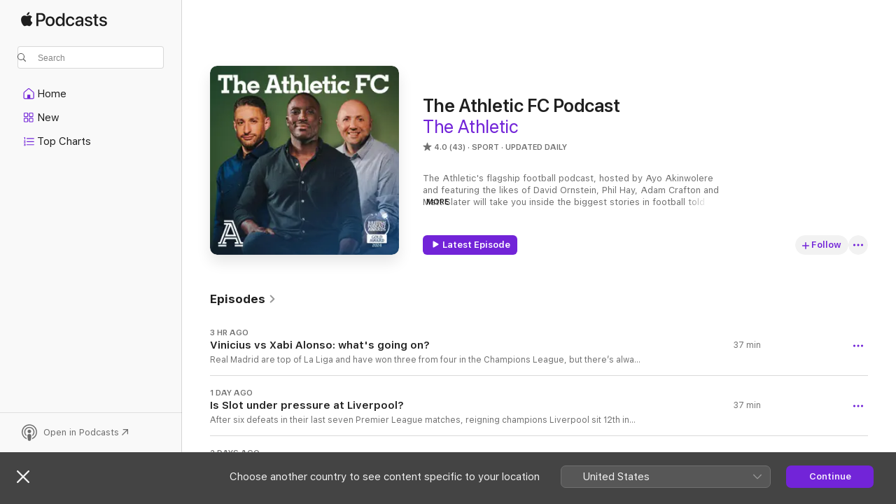

--- FILE ---
content_type: text/html
request_url: https://podcasts.apple.com/ie/podcast/the-athletic-fc-podcast/id1488521447
body_size: 36743
content:
<!DOCTYPE html>
<html dir="ltr" lang="en-GB">
    <head>
        <meta charset="utf-8" />
        <meta http-equiv="X-UA-Compatible" content="IE=edge" />
        <meta name="viewport" content="width=device-width,initial-scale=1" />
        <meta name="applicable-device" content="pc,mobile" />
        <meta name="referrer" content="strict-origin" />

        <link
            rel="apple-touch-icon"
            sizes="180x180"
            href="/assets/favicon/favicon-180.png"
        />
        <link
            rel="icon"
            type="image/png"
            sizes="32x32"
            href="/assets/favicon/favicon-32.png"
        />
        <link
            rel="icon"
            type="image/png"
            sizes="16x16"
            href="/assets/favicon/favicon-16.png"
        />
        <link
            rel="mask-icon"
            href="/assets/favicon/favicon.svg"
            color="#7e50df"
        />
        <link rel="manifest" href="/manifest.json" />

        <title>The Athletic FC Podcast - Podcast - Apple Podcasts</title><!-- HEAD_svelte-1frznod_START --><link rel="preconnect" href="//www.apple.com/wss/fonts" crossorigin="anonymous"><link rel="stylesheet" as="style" href="//www.apple.com/wss/fonts?families=SF+Pro,v4%7CSF+Pro+Icons,v1&amp;display=swap" type="text/css" referrerpolicy="strict-origin-when-cross-origin"><!-- HEAD_svelte-1frznod_END --><!-- HEAD_svelte-1dn0qnz_START -->    <meta name="description" content="Listen to The Athletic’s The Athletic FC Podcast podcast with Ayo Akinwolere on Apple Podcasts.">  <link rel="canonical" href="https://podcasts.apple.com/ie/podcast/the-athletic-fc-podcast/id1488521447">   <link rel="alternate" type="application/json+oembed" href="https://podcasts.apple.com/api/oembed?url=https%3A%2F%2Fpodcasts.apple.com%2Fie%2Fpodcast%2Fthe-athletic-fc-podcast%2Fid1488521447" title="The Athletic FC Podcast - Podcast - Apple Podcasts">  <meta name="al:ios:app_store_id" content="525463029"> <meta name="al:ios:app_name" content="Apple Podcasts"> <meta name="apple:content_id" content="1488521447"> <meta name="apple:title" content="The Athletic FC Podcast"> <meta name="apple:description" content="Listen to The Athletic’s The Athletic FC Podcast podcast with Ayo Akinwolere on Apple Podcasts.">   <meta property="og:title" content="The Athletic FC Podcast"> <meta property="og:description" content="Sport Podcast · Updated daily · The Athletic's flagship football podcast, hosted by Ayo Akinwolere and featuring the likes of David Ornstein, Phil Hay, Adam Crafton and Matt Slater will take you inside the biggest stories in footbal…"> <meta property="og:site_name" content="Apple Podcasts"> <meta property="og:url" content="https://podcasts.apple.com/ie/podcast/the-athletic-fc-podcast/id1488521447"> <meta property="og:image" content="https://is1-ssl.mzstatic.com/image/thumb/Podcasts221/v4/44/57/53/4457531f-e435-28b1-5b63-a8e7941ae5ac/mza_11621773783508771489.jpg/1200x1200bf-60.jpg"> <meta property="og:image:secure_url" content="https://is1-ssl.mzstatic.com/image/thumb/Podcasts221/v4/44/57/53/4457531f-e435-28b1-5b63-a8e7941ae5ac/mza_11621773783508771489.jpg/1200x1200bf-60.jpg"> <meta property="og:image:alt" content="The Athletic FC Podcast"> <meta property="og:image:width" content="1200"> <meta property="og:image:height" content="1200"> <meta property="og:image:type" content="image/jpg"> <meta property="og:type" content="website"> <meta property="og:locale" content="en_GB">     <meta name="twitter:title" content="The Athletic FC Podcast"> <meta name="twitter:description" content="Sport Podcast · Updated daily · The Athletic's flagship football podcast, hosted by Ayo Akinwolere and featuring the likes of David Ornstein, Phil Hay, Adam Crafton and Matt Slater will take you inside the biggest stories in footbal…"> <meta name="twitter:site" content="@ApplePodcasts"> <meta name="twitter:image" content="https://is1-ssl.mzstatic.com/image/thumb/Podcasts221/v4/44/57/53/4457531f-e435-28b1-5b63-a8e7941ae5ac/mza_11621773783508771489.jpg/1200x1200bf-60.jpg"> <meta name="twitter:image:alt" content="The Athletic FC Podcast"> <meta name="twitter:card" content="summary">    <!-- HTML_TAG_START -->
                <script id=schema:show type="application/ld+json">
                    {"@context":"http://schema.org","@type":"CreativeWorkSeries","name":"The Athletic FC Podcast","description":"The Athletic's flagship football podcast, hosted by Ayo Akinwolere and featuring the likes of David Ornstein, Phil Hay, Adam Crafton and Matt Slater will take you inside the biggest stories in football told by the best reporters in the business. We cut through the noise to tell you what’s really happening - and why it matters. Hosted on Acast. See acast.com/privacy for more information.","genre":["Sport","Podcasts"],"url":"https://podcasts.apple.com/ie/podcast/the-athletic-fc-podcast/id1488521447","offers":[{"@type":"Offer","category":"free","price":0}],"dateModified":"2025-11-25T15:21:00Z","thumbnailUrl":"https://is1-ssl.mzstatic.com/image/thumb/Podcasts221/v4/44/57/53/4457531f-e435-28b1-5b63-a8e7941ae5ac/mza_11621773783508771489.jpg/1200x1200bf.webp","aggregateRating":{"@type":"AggregateRating","ratingValue":4,"reviewCount":43,"itemReviewed":{"@type":"CreativeWorkSeries","name":"The Athletic FC Podcast","description":"The Athletic's flagship football podcast, hosted by Ayo Akinwolere and featuring the likes of David Ornstein, Phil Hay, Adam Crafton and Matt Slater will take you inside the biggest stories in football told by the best reporters in the business. We cut through the noise to tell you what’s really happening - and why it matters. Hosted on Acast. See acast.com/privacy for more information.","genre":["Sport","Podcasts"],"url":"https://podcasts.apple.com/ie/podcast/the-athletic-fc-podcast/id1488521447","offers":[{"@type":"Offer","category":"free","price":0}],"dateModified":"2025-11-25T15:21:00Z","thumbnailUrl":"https://is1-ssl.mzstatic.com/image/thumb/Podcasts221/v4/44/57/53/4457531f-e435-28b1-5b63-a8e7941ae5ac/mza_11621773783508771489.jpg/1200x1200bf.webp"}},"review":[{"@type":"Review","author":"paul clover","datePublished":"2020-10-07","name":"Good listen","reviewBody":"A really good football podcast that’s well worth a listen. Only negative is another betting firm ad to listen to.","reviewRating":{"@type":"Rating","ratingValue":4,"bestRating":5,"worstRating":1},"itemReviewed":{"@type":"CreativeWorkSeries","name":"The Athletic FC Podcast","description":"The Athletic's flagship football podcast, hosted by Ayo Akinwolere and featuring the likes of David Ornstein, Phil Hay, Adam Crafton and Matt Slater will take you inside the biggest stories in football told by the best reporters in the business. We cut through the noise to tell you what’s really happening - and why it matters. Hosted on Acast. See acast.com/privacy for more information.","genre":["Sport","Podcasts"],"url":"https://podcasts.apple.com/ie/podcast/the-athletic-fc-podcast/id1488521447","offers":[{"@type":"Offer","category":"free","price":0}],"dateModified":"2025-11-25T15:21:00Z","thumbnailUrl":"https://is1-ssl.mzstatic.com/image/thumb/Podcasts221/v4/44/57/53/4457531f-e435-28b1-5b63-a8e7941ae5ac/mza_11621773783508771489.jpg/1200x1200bf.webp"}},{"@type":"Review","author":"Pqueky","datePublished":"2024-09-21","name":"Poor","reviewBody":"Terrible, dull content","reviewRating":{"@type":"Rating","ratingValue":1,"bestRating":5,"worstRating":1},"itemReviewed":{"@type":"CreativeWorkSeries","name":"The Athletic FC Podcast","description":"The Athletic's flagship football podcast, hosted by Ayo Akinwolere and featuring the likes of David Ornstein, Phil Hay, Adam Crafton and Matt Slater will take you inside the biggest stories in football told by the best reporters in the business. We cut through the noise to tell you what’s really happening - and why it matters. Hosted on Acast. See acast.com/privacy for more information.","genre":["Sport","Podcasts"],"url":"https://podcasts.apple.com/ie/podcast/the-athletic-fc-podcast/id1488521447","offers":[{"@type":"Offer","category":"free","price":0}],"dateModified":"2025-11-25T15:21:00Z","thumbnailUrl":"https://is1-ssl.mzstatic.com/image/thumb/Podcasts221/v4/44/57/53/4457531f-e435-28b1-5b63-a8e7941ae5ac/mza_11621773783508771489.jpg/1200x1200bf.webp"}},{"@type":"Review","author":"Nick Dublin","datePublished":"2024-05-11","name":"Gold star for Ayo","reviewBody":"Possibly…probably…..definitely my favourite podcast. Ayo is a brilliant host, and the subject matter they cover on each podcast is wide ranging and really informative. Keep up the great work!!","reviewRating":{"@type":"Rating","ratingValue":5,"bestRating":5,"worstRating":1},"itemReviewed":{"@type":"CreativeWorkSeries","name":"The Athletic FC Podcast","description":"The Athletic's flagship football podcast, hosted by Ayo Akinwolere and featuring the likes of David Ornstein, Phil Hay, Adam Crafton and Matt Slater will take you inside the biggest stories in football told by the best reporters in the business. We cut through the noise to tell you what’s really happening - and why it matters. Hosted on Acast. See acast.com/privacy for more information.","genre":["Sport","Podcasts"],"url":"https://podcasts.apple.com/ie/podcast/the-athletic-fc-podcast/id1488521447","offers":[{"@type":"Offer","category":"free","price":0}],"dateModified":"2025-11-25T15:21:00Z","thumbnailUrl":"https://is1-ssl.mzstatic.com/image/thumb/Podcasts221/v4/44/57/53/4457531f-e435-28b1-5b63-a8e7941ae5ac/mza_11621773783508771489.jpg/1200x1200bf.webp"}},{"@type":"Review","author":"Ballinagrana","datePublished":"2023-10-20","name":"Great show","reviewBody":"Ayo Akinwolere and Manchester United writer Laurie Whitwell make a great team and love listing to them on all thing United Also shout out to Carl Anka the brains and Ian the voice of reason While Andy Mitten is a bit of a Erik ten Hag fan boy","reviewRating":{"@type":"Rating","ratingValue":5,"bestRating":5,"worstRating":1},"itemReviewed":{"@type":"CreativeWorkSeries","name":"The Athletic FC Podcast","description":"The Athletic's flagship football podcast, hosted by Ayo Akinwolere and featuring the likes of David Ornstein, Phil Hay, Adam Crafton and Matt Slater will take you inside the biggest stories in football told by the best reporters in the business. We cut through the noise to tell you what’s really happening - and why it matters. Hosted on Acast. See acast.com/privacy for more information.","genre":["Sport","Podcasts"],"url":"https://podcasts.apple.com/ie/podcast/the-athletic-fc-podcast/id1488521447","offers":[{"@type":"Offer","category":"free","price":0}],"dateModified":"2025-11-25T15:21:00Z","thumbnailUrl":"https://is1-ssl.mzstatic.com/image/thumb/Podcasts221/v4/44/57/53/4457531f-e435-28b1-5b63-a8e7941ae5ac/mza_11621773783508771489.jpg/1200x1200bf.webp"}},{"@type":"Review","author":"Harvey LFC","datePublished":"2023-07-28","name":"Best football podcasts","reviewBody":"The athletic have the best football podcasts and this is as good as they get. Only negative is the constant betting ads and weekend previews with betting odds. Other than that 5 stars.","reviewRating":{"@type":"Rating","ratingValue":5,"bestRating":5,"worstRating":1},"itemReviewed":{"@type":"CreativeWorkSeries","name":"The Athletic FC Podcast","description":"The Athletic's flagship football podcast, hosted by Ayo Akinwolere and featuring the likes of David Ornstein, Phil Hay, Adam Crafton and Matt Slater will take you inside the biggest stories in football told by the best reporters in the business. We cut through the noise to tell you what’s really happening - and why it matters. Hosted on Acast. See acast.com/privacy for more information.","genre":["Sport","Podcasts"],"url":"https://podcasts.apple.com/ie/podcast/the-athletic-fc-podcast/id1488521447","offers":[{"@type":"Offer","category":"free","price":0}],"dateModified":"2025-11-25T15:21:00Z","thumbnailUrl":"https://is1-ssl.mzstatic.com/image/thumb/Podcasts221/v4/44/57/53/4457531f-e435-28b1-5b63-a8e7941ae5ac/mza_11621773783508771489.jpg/1200x1200bf.webp"}},{"@type":"Review","author":"stevodub79","datePublished":"2022-10-28","name":"Great pod/pity about gambling ads","reviewBody":"The Friday preview pod with Dan and the lads is really excellent but it’s been totally ruined now with the amount of betting mentions. Scummy","reviewRating":{"@type":"Rating","ratingValue":1,"bestRating":5,"worstRating":1},"itemReviewed":{"@type":"CreativeWorkSeries","name":"The Athletic FC Podcast","description":"The Athletic's flagship football podcast, hosted by Ayo Akinwolere and featuring the likes of David Ornstein, Phil Hay, Adam Crafton and Matt Slater will take you inside the biggest stories in football told by the best reporters in the business. We cut through the noise to tell you what’s really happening - and why it matters. Hosted on Acast. See acast.com/privacy for more information.","genre":["Sport","Podcasts"],"url":"https://podcasts.apple.com/ie/podcast/the-athletic-fc-podcast/id1488521447","offers":[{"@type":"Offer","category":"free","price":0}],"dateModified":"2025-11-25T15:21:00Z","thumbnailUrl":"https://is1-ssl.mzstatic.com/image/thumb/Podcasts221/v4/44/57/53/4457531f-e435-28b1-5b63-a8e7941ae5ac/mza_11621773783508771489.jpg/1200x1200bf.webp"}},{"@type":"Review","author":"Anonymous*+****","datePublished":"2022-10-22","name":"Gambling can be addictive and it does ruin lives","reviewBody":"They know their football. But my god. Shameless promotion of gambling.","reviewRating":{"@type":"Rating","ratingValue":2,"bestRating":5,"worstRating":1},"itemReviewed":{"@type":"CreativeWorkSeries","name":"The Athletic FC Podcast","description":"The Athletic's flagship football podcast, hosted by Ayo Akinwolere and featuring the likes of David Ornstein, Phil Hay, Adam Crafton and Matt Slater will take you inside the biggest stories in football told by the best reporters in the business. We cut through the noise to tell you what’s really happening - and why it matters. Hosted on Acast. See acast.com/privacy for more information.","genre":["Sport","Podcasts"],"url":"https://podcasts.apple.com/ie/podcast/the-athletic-fc-podcast/id1488521447","offers":[{"@type":"Offer","category":"free","price":0}],"dateModified":"2025-11-25T15:21:00Z","thumbnailUrl":"https://is1-ssl.mzstatic.com/image/thumb/Podcasts221/v4/44/57/53/4457531f-e435-28b1-5b63-a8e7941ae5ac/mza_11621773783508771489.jpg/1200x1200bf.webp"}},{"@type":"Review","author":"j790000","datePublished":"2022-08-03","name":"Spanish Paul","reviewBody":"This is English speaking podcast and I can’t understand him. Need a better one!","reviewRating":{"@type":"Rating","ratingValue":2,"bestRating":5,"worstRating":1},"itemReviewed":{"@type":"CreativeWorkSeries","name":"The Athletic FC Podcast","description":"The Athletic's flagship football podcast, hosted by Ayo Akinwolere and featuring the likes of David Ornstein, Phil Hay, Adam Crafton and Matt Slater will take you inside the biggest stories in football told by the best reporters in the business. We cut through the noise to tell you what’s really happening - and why it matters. Hosted on Acast. See acast.com/privacy for more information.","genre":["Sport","Podcasts"],"url":"https://podcasts.apple.com/ie/podcast/the-athletic-fc-podcast/id1488521447","offers":[{"@type":"Offer","category":"free","price":0}],"dateModified":"2025-11-25T15:21:00Z","thumbnailUrl":"https://is1-ssl.mzstatic.com/image/thumb/Podcasts221/v4/44/57/53/4457531f-e435-28b1-5b63-a8e7941ae5ac/mza_11621773783508771489.jpg/1200x1200bf.webp"}},{"@type":"Review","author":"k111123","datePublished":"2022-02-01","name":"Like you really care how many bets ppl make","reviewBody":"Great content  at times, yet - I did stop listening to it as I got fed up with Dan Bardell tell me that he really cares that I bet responsibly - whilst in the same breath promote the bejaysus out of bet 365 \nGo suck a lemon Dan Bardell - your strong Birmigham accent is the only thing you have going for you.","reviewRating":{"@type":"Rating","ratingValue":3,"bestRating":5,"worstRating":1},"itemReviewed":{"@type":"CreativeWorkSeries","name":"The Athletic FC Podcast","description":"The Athletic's flagship football podcast, hosted by Ayo Akinwolere and featuring the likes of David Ornstein, Phil Hay, Adam Crafton and Matt Slater will take you inside the biggest stories in football told by the best reporters in the business. We cut through the noise to tell you what’s really happening - and why it matters. Hosted on Acast. See acast.com/privacy for more information.","genre":["Sport","Podcasts"],"url":"https://podcasts.apple.com/ie/podcast/the-athletic-fc-podcast/id1488521447","offers":[{"@type":"Offer","category":"free","price":0}],"dateModified":"2025-11-25T15:21:00Z","thumbnailUrl":"https://is1-ssl.mzstatic.com/image/thumb/Podcasts221/v4/44/57/53/4457531f-e435-28b1-5b63-a8e7941ae5ac/mza_11621773783508771489.jpg/1200x1200bf.webp"}},{"@type":"Review","author":"Bizage Motors","datePublished":"2020-04-12","name":"Look no further","reviewBody":"If you are looking for intelligent comment on matters on and\nOff the pitch then this is the way to go.","reviewRating":{"@type":"Rating","ratingValue":5,"bestRating":5,"worstRating":1},"itemReviewed":{"@type":"CreativeWorkSeries","name":"The Athletic FC Podcast","description":"The Athletic's flagship football podcast, hosted by Ayo Akinwolere and featuring the likes of David Ornstein, Phil Hay, Adam Crafton and Matt Slater will take you inside the biggest stories in football told by the best reporters in the business. We cut through the noise to tell you what’s really happening - and why it matters. Hosted on Acast. See acast.com/privacy for more information.","genre":["Sport","Podcasts"],"url":"https://podcasts.apple.com/ie/podcast/the-athletic-fc-podcast/id1488521447","offers":[{"@type":"Offer","category":"free","price":0}],"dateModified":"2025-11-25T15:21:00Z","thumbnailUrl":"https://is1-ssl.mzstatic.com/image/thumb/Podcasts221/v4/44/57/53/4457531f-e435-28b1-5b63-a8e7941ae5ac/mza_11621773783508771489.jpg/1200x1200bf.webp"}}],"workExample":[{"@type":"AudioObject","datePublished":"2025-11-26","description":"Real Madrid are top of La Liga and have won three from four in the Champions League, but there’s always drama around the corner at the Bernabeu.\nVinicius Junior has told the club he doesn’t want to renew his contract while his relationship with head","duration":"PT36M59S","genre":["Sport"],"name":"Vinicius vs Xabi Alonso: what's going on?","offers":[{"@type":"Offer","category":"free","price":0}],"requiresSubscription":"no","uploadDate":"2025-11-26","url":"https://podcasts.apple.com/ie/podcast/vinicius-vs-xabi-alonso-whats-going-on/id1488521447?i=1000738531152","thumbnailUrl":"https://is1-ssl.mzstatic.com/image/thumb/Podcasts221/v4/44/57/53/4457531f-e435-28b1-5b63-a8e7941ae5ac/mza_11621773783508771489.jpg/1200x1200bf.webp"},{"@type":"AudioObject","datePublished":"2025-11-25","description":"After six defeats in their last seven Premier League matches, reigning champions Liverpool sit 12th in the league.\nSupporters streamed out of Anfield when Nottingham Forest’s third goal went in on Saturday.\nSo is Arne Slot’s position at risk?\nHost:","duration":"PT36M37S","genre":["Sport"],"name":"Is Slot under pressure at Liverpool?","offers":[{"@type":"Offer","category":"free","price":0}],"requiresSubscription":"no","uploadDate":"2025-11-25","url":"https://podcasts.apple.com/ie/podcast/is-slot-under-pressure-at-liverpool/id1488521447?i=1000738350848","thumbnailUrl":"https://is1-ssl.mzstatic.com/image/thumb/Podcasts221/v4/44/57/53/4457531f-e435-28b1-5b63-a8e7941ae5ac/mza_11621773783508771489.jpg/1200x1200bf.webp"},{"@type":"AudioObject","datePublished":"2025-11-24","description":"Arsenal are six points clear at the top of the Premier League with Eberechi Eze playing a starring role.\nSo, how important has their summer business been?\nHost: Ayo Akinwolere\nWith: Adam Crafton and James McNicholas\nExecutive Producer: Abi Paterson\nProd","duration":"PT34M58S","genre":["Sport"],"name":"Has Arsenal’s recruitment set them apart?","offers":[{"@type":"Offer","category":"free","price":0}],"requiresSubscription":"no","uploadDate":"2025-11-24","url":"https://podcasts.apple.com/ie/podcast/has-arsenals-recruitment-set-them-apart/id1488521447?i=1000738158696","thumbnailUrl":"https://is1-ssl.mzstatic.com/image/thumb/Podcasts221/v4/44/57/53/4457531f-e435-28b1-5b63-a8e7941ae5ac/mza_11621773783508771489.jpg/1200x1200bf.webp"},{"@type":"AudioObject","datePublished":"2025-11-21","description":"Welcome to The Preview on The Athletic FC, where this week our main focus is Arsenal vs Spurs. \nWhich side is under more pressure to win? Who replaces Gabriel? Where can Spurs hurt Arsenal? \nReuben Pinder and Alexander Barker join Matt Davies-Adams to l","duration":"PT39M42S","genre":["Sport"],"name":"The Preview: Arsenal vs Spurs","offers":[{"@type":"Offer","category":"free","price":0}],"requiresSubscription":"no","uploadDate":"2025-11-21","url":"https://podcasts.apple.com/ie/podcast/the-preview-arsenal-vs-spurs/id1488521447?i=1000737800325","thumbnailUrl":"https://is1-ssl.mzstatic.com/image/thumb/Podcasts221/v4/45/b2/17/45b217ac-1902-9830-f19a-730bef71e899/mza_5035750173827907878.jpeg/1200x1200bf.webp"},{"@type":"AudioObject","datePublished":"2025-11-20","description":"Bournemouth’s Antoine Semenyo has a £65m release clause - as revealed by The Athletic's David Ornstein. \nHe could be on the move in January. \nSo who wants him? And where will he go?\nHost: Ayo Akinwolere\nWith: David Ornstein, Carl Anka, Dan Kilpatri","duration":"PT36M19S","genre":["Sport"],"name":"Ornstein transfer latest: Is Semenyo on the move?","offers":[{"@type":"Offer","category":"free","price":0}],"requiresSubscription":"no","uploadDate":"2025-11-20","url":"https://podcasts.apple.com/ie/podcast/ornstein-transfer-latest-is-semenyo-on-the-move/id1488521447?i=1000737601780","thumbnailUrl":"https://is1-ssl.mzstatic.com/image/thumb/Podcasts221/v4/44/57/53/4457531f-e435-28b1-5b63-a8e7941ae5ac/mza_11621773783508771489.jpg/1200x1200bf.webp"},{"@type":"AudioObject","datePublished":"2025-11-19","description":"The 2026 World Cup is almost set. We now know 42 out of the 48 teams going to next year’s tournament.\nWith the draw just around the corner, we're looking at who has qualified already, who is yet to qualify, and what a 48-team World Cup will look lik","duration":"PT46M38S","genre":["Sport"],"name":"World Cup 2026: Who has qualified + are the hosts ready?","offers":[{"@type":"Offer","category":"free","price":0}],"requiresSubscription":"no","uploadDate":"2025-11-19","url":"https://podcasts.apple.com/ie/podcast/world-cup-2026-who-has-qualified-are-the-hosts-ready/id1488521447?i=1000737451517","thumbnailUrl":"https://is1-ssl.mzstatic.com/image/thumb/Podcasts221/v4/44/57/53/4457531f-e435-28b1-5b63-a8e7941ae5ac/mza_11621773783508771489.jpg/1200x1200bf.webp"},{"@type":"AudioObject","datePublished":"2025-11-18","description":"Today we bring you an audio exclusive with David Kogan, Chair of the Independent Football Regulator.\nA role that makes him one of the most powerful people in English football.\nSo what powers will he actually have, and what difference will they make to f","duration":"PT43M46S","genre":["Sport"],"name":"Meet the man expected to fix English football","offers":[{"@type":"Offer","category":"free","price":0}],"requiresSubscription":"no","uploadDate":"2025-11-18","url":"https://podcasts.apple.com/ie/podcast/meet-the-man-expected-to-fix-english-football/id1488521447?i=1000737235801","thumbnailUrl":"https://is1-ssl.mzstatic.com/image/thumb/Podcasts221/v4/44/57/53/4457531f-e435-28b1-5b63-a8e7941ae5ac/mza_11621773783508771489.jpg/1200x1200bf.webp"},{"@type":"AudioObject","datePublished":"2025-11-17","description":"A week ago we released a documentary about illegal streaming. It’s fair to say, you’ve had a lot to say about it.\nSo, today we’re going to answer your questions, and look to the future of watching football.\nHost: Adam Leventhal\nWith: Adam Crafton","duration":"PT42M55S","genre":["Sport"],"name":"The future of watching football","offers":[{"@type":"Offer","category":"free","price":0}],"requiresSubscription":"no","uploadDate":"2025-11-17","url":"https://podcasts.apple.com/ie/podcast/the-future-of-watching-football/id1488521447?i=1000737123298","thumbnailUrl":"https://is1-ssl.mzstatic.com/image/thumb/Podcasts221/v4/44/57/53/4457531f-e435-28b1-5b63-a8e7941ae5ac/mza_11621773783508771489.jpg/1200x1200bf.webp"},{"@type":"AudioObject","datePublished":"2025-11-14","description":"We’re eleven games into the 2025/26 Premier League season. Arsenal are top, Man City are clinging to their coat tails, Sunderland are in the Champions League places and just four points separate 2nd from 9th. \nMeanwhile Newcastle are languishing in 1","duration":"PT39M39S","genre":["Sport"],"name":"Premier League review: The biggest surprises so far","offers":[{"@type":"Offer","category":"free","price":0}],"requiresSubscription":"no","uploadDate":"2025-11-14","url":"https://podcasts.apple.com/ie/podcast/premier-league-review-the-biggest-surprises-so-far/id1488521447?i=1000736752469","thumbnailUrl":"https://is1-ssl.mzstatic.com/image/thumb/Podcasts221/v4/bd/d6/69/bdd669ed-5287-5a2d-a731-b40aa8707cfd/mza_3739296688982722832.jpeg/1200x1200bf.webp"},{"@type":"AudioObject","datePublished":"2025-11-13","description":"Como 1907 are one of the most intriguing clubs in modern football. They have gone from Serie D to Serie A in just six years, backed by billionaire owners they have ambitious plans to grow the Como brand and emulate a Disney model.\nIn this show we're tal","duration":"PT38M16S","genre":["Sport"],"name":"Cesc Fabregas, data, and Disney: Inside Como","offers":[{"@type":"Offer","category":"free","price":0}],"requiresSubscription":"no","uploadDate":"2025-11-13","url":"https://podcasts.apple.com/ie/podcast/cesc-fabregas-data-and-disney-inside-como/id1488521447?i=1000736590924","thumbnailUrl":"https://is1-ssl.mzstatic.com/image/thumb/Podcasts221/v4/44/57/53/4457531f-e435-28b1-5b63-a8e7941ae5ac/mza_11621773783508771489.jpg/1200x1200bf.webp"},{"@type":"AudioObject","datePublished":"2025-11-12","description":"Today we're bringing you an exclusive interview for The Athletic, Crystal Palace and England midfielder Adam Wharton in conversation with David Ornstein.\nAhead of next summer's World Cup, they get into his England chances, being overly self critical, th","duration":"PT33M43S","genre":["Sport"],"name":"Ornstein meets Adam Wharton: “I was born in Blackburn not Barcelona”","offers":[{"@type":"Offer","category":"free","price":0}],"requiresSubscription":"no","uploadDate":"2025-11-12","url":"https://podcasts.apple.com/ie/podcast/ornstein-meets-adam-wharton-i-was-born-in-blackburn/id1488521447?i=1000736444320","thumbnailUrl":"https://is1-ssl.mzstatic.com/image/thumb/Podcasts221/v4/44/57/53/4457531f-e435-28b1-5b63-a8e7941ae5ac/mza_11621773783508771489.jpg/1200x1200bf.webp"},{"@type":"AudioObject","datePublished":"2025-11-11","description":"Ruben Amorim’s first year at Manchester United has been box office.\nFrom the lows of the Europa League final defeat to the highs of that historic win at Anfield.\nSo how do we assess his time at Old Trafford - and what next for the project?\nHost: Ayo A","duration":"PT43M24S","genre":["Sport"],"name":"One year of Amorim: The good, the bad and \"the worst Man United team in history\"","offers":[{"@type":"Offer","category":"free","price":0}],"requiresSubscription":"no","uploadDate":"2025-11-11","url":"https://podcasts.apple.com/ie/podcast/one-year-of-amorim-the-good-the-bad-and-the-worst/id1488521447?i=1000736275539","thumbnailUrl":"https://is1-ssl.mzstatic.com/image/thumb/Podcasts221/v4/44/57/53/4457531f-e435-28b1-5b63-a8e7941ae5ac/mza_11621773783508771489.jpg/1200x1200bf.webp"},{"@type":"AudioObject","datePublished":"2025-11-10","description":"Pep Guardiola’s 1,000th game in management ended with Liverpool thrashed and Man City just four points off Arsenal.\nErling Haaland was among the goals, but Jeremy Doku got all the attention at the Etihad.\nCan they now sustain a serious challenge for t","duration":"PT28M49S","genre":["Sport"],"name":"Can Man City challenge Arsenal for the title?","offers":[{"@type":"Offer","category":"free","price":0}],"requiresSubscription":"no","uploadDate":"2025-11-10","url":"https://podcasts.apple.com/ie/podcast/can-man-city-challenge-arsenal-for-the-title/id1488521447?i=1000736128464","thumbnailUrl":"https://is1-ssl.mzstatic.com/image/thumb/Podcasts221/v4/44/57/53/4457531f-e435-28b1-5b63-a8e7941ae5ac/mza_11621773783508771489.jpg/1200x1200bf.webp"},{"@type":"AudioObject","datePublished":"2025-11-09","description":"Does the rise of illegal streaming pose an existential threat to football?\nTo answer that question, Adam Leventhal has spent the last six months looking into the culture, crime and crisis associated with pirating live football matches.In this special ep","duration":"PT1H1M19S","genre":["Sport"],"name":"The Underground World of Illegal Streaming","offers":[{"@type":"Offer","category":"free","price":0}],"requiresSubscription":"no","uploadDate":"2025-11-09","url":"https://podcasts.apple.com/ie/podcast/the-underground-world-of-illegal-streaming/id1488521447?i=1000735929491","thumbnailUrl":"https://is1-ssl.mzstatic.com/image/thumb/Podcasts211/v4/6d/54/74/6d5474ac-a5c4-71cb-7009-34ded54c2a0d/mza_6343029229667374612.jpeg/1200x1200bf.webp"},{"@type":"AudioObject","datePublished":"2025-11-07","description":"Welcome to The Preview on The Athletic FC, where this week our main focus is Manchester City vs Liverpool.\nWhere do you play Wirtz? How do you stop Haaland? And will either of them reel in Arsenal?\nAndy Jones and Jordan Campbell join Matt Davies-Adams t","duration":"PT45M7S","genre":["Sport"],"name":"The Preview: Man City vs Liverpool","offers":[{"@type":"Offer","category":"free","price":0}],"requiresSubscription":"no","uploadDate":"2025-11-07","url":"https://podcasts.apple.com/ie/podcast/the-preview-man-city-vs-liverpool/id1488521447?i=1000735731381","thumbnailUrl":"https://is1-ssl.mzstatic.com/image/thumb/Podcasts221/v4/30/19/4f/30194fcd-c5bc-d405-6c6e-8f685e95aed2/mza_8030305309977622987.jpeg/1200x1200bf.webp"}]}
                </script>
                <!-- HTML_TAG_END -->    <!-- HEAD_svelte-1dn0qnz_END --><!-- HEAD_svelte-1p7jl_START --><!-- HEAD_svelte-1p7jl_END -->
      <script type="module" crossorigin src="/assets/index~d509cf5782.js"></script>
      <link rel="stylesheet" href="/assets/index~88747f3ab5.css">
    </head>
    <body>
        <svg style="display: none" xmlns="http://www.w3.org/2000/svg">
            <symbol id="play-circle-fill" viewBox="0 0 60 60">
                <path
                    class="icon-circle-fill__circle"
                    fill="var(--iconCircleFillBG, transparent)"
                    d="M30 60c16.411 0 30-13.617 30-30C60 13.588 46.382 0 29.971 0 13.588 0 .001 13.588.001 30c0 16.383 13.617 30 30 30Z"
                />
                <path
                    fill="var(--iconFillArrow, var(--keyColor, black))"
                    d="M24.411 41.853c-1.41.853-3.028.177-3.028-1.294V19.47c0-1.44 1.735-2.058 3.028-1.294l17.265 10.235a1.89 1.89 0 0 1 0 3.265L24.411 41.853Z"
                />
            </symbol>
        </svg>
        <script defer src="/assets/focus-visible/focus-visible.min.js"></script>
        

        <script
            async
            src="/includes/js-cdn/musickit/v3/amp/musickit.js"
        ></script>
        <script
            type="module"
            async
            src="/includes/js-cdn/musickit/v3/components/musickit-components/musickit-components.esm.js"
        ></script>
        <script
            nomodule
            async
            src="/includes/js-cdn/musickit/v3/components/musickit-components/musickit-components.js"
        ></script>
        <div id="body-container">
              <div class="app-container svelte-ybg737" data-testid="app-container"> <div class="header svelte-1jb51s" data-testid="header"><nav data-testid="navigation" class="navigation svelte-13li0vp"><div class="navigation__header svelte-13li0vp"><div data-testid="logo" class="logo svelte-1gk6pig"> <a aria-label="Apple Podcasts" role="img" href="https://podcasts.apple.com/ie/new" class="svelte-1gk6pig"><svg height="12" viewBox="0 0 67 12" width="67" class="podcasts-logo" aria-hidden="true"><path d="M45.646 3.547c1.748 0 2.903.96 2.903 2.409v5.048h-1.44V9.793h-.036c-.424.819-1.35 1.337-2.31 1.337-1.435 0-2.437-.896-2.437-2.22 0-1.288.982-2.065 2.722-2.17l2.005-.112v-.56c0-.82-.536-1.282-1.448-1.282-.836 0-1.42.4-1.539 1.037H42.66c.042-1.33 1.274-2.276 2.986-2.276zm-22.971 0c2.123 0 3.474 1.456 3.474 3.774 0 2.325-1.344 3.774-3.474 3.774s-3.474-1.45-3.474-3.774c0-2.318 1.358-3.774 3.474-3.774zm15.689 0c1.88 0 3.05 1.19 3.174 2.626h-1.434c-.132-.778-.737-1.359-1.726-1.359-1.156 0-1.922.974-1.922 2.507 0 1.568.773 2.514 1.936 2.514.933 0 1.545-.47 1.712-1.324h1.448c-.167 1.548-1.399 2.584-3.174 2.584-2.089 0-3.453-1.435-3.453-3.774 0-2.29 1.364-3.774 3.439-3.774zm14.263.007c1.622 0 2.785.903 2.82 2.206h-1.414c-.062-.652-.612-1.05-1.448-1.05-.814 0-1.357.377-1.357.952 0 .44.362.735 1.12.924l1.233.287c1.476.357 2.033.903 2.033 1.981 0 1.33-1.254 2.241-3.043 2.241-1.726 0-2.889-.89-3-2.234h1.49c.104.708.668 1.086 1.58 1.086.898 0 1.462-.371 1.462-.96 0-.455-.279-.7-1.044-.896L51.75 7.77c-1.323-.322-1.991-1.001-1.991-2.024 0-1.302 1.163-2.191 2.868-2.191zm11.396 0c1.622 0 2.784.903 2.82 2.206h-1.414c-.063-.652-.613-1.05-1.448-1.05-.815 0-1.358.377-1.358.952 0 .44.362.735 1.121.924l1.232.287C66.452 7.23 67 7.776 67 8.854c0 1.33-1.244 2.241-3.033 2.241-1.726 0-2.889-.89-3-2.234h1.49c.104.708.668 1.086 1.58 1.086.898 0 1.461-.371 1.461-.96 0-.455-.278-.7-1.044-.896l-1.308-.322c-1.323-.322-1.992-1.001-1.992-2.024 0-1.302 1.163-2.191 2.869-2.191zM6.368 2.776l.221.001c.348.028 1.352.135 1.994 1.091-.053.04-1.19.7-1.177 2.088.013 1.656 1.445 2.209 1.458 2.222-.013.041-.227.782-.749 1.55-.455.673-.924 1.333-1.673 1.346-.723.014-.964-.43-1.793-.43-.83 0-1.098.417-1.78.444-.723.027-1.272-.715-1.727-1.388C.205 8.34-.504 5.862.46 4.191c.468-.835 1.325-1.36 2.248-1.373.71-.013 1.365.471 1.793.471.429 0 1.191-.565 2.088-.512zM33.884.9v10.104h-1.462V9.751h-.028c-.432.84-1.267 1.33-2.332 1.33-1.83 0-3.077-1.484-3.077-3.76s1.246-3.76 3.063-3.76c1.051 0 1.88.49 2.297 1.302h.028V.9zm24.849.995v1.743h1.392v1.197h-1.392v4.061c0 .63.279.925.891.925.153 0 .397-.021.494-.035v1.19c-.167.042-.5.07-.835.07-1.483 0-2.06-.56-2.06-1.989V4.835h-1.066V3.638h1.065V1.895zM15.665.9c1.949 0 3.306 1.352 3.306 3.32 0 1.974-1.385 3.332-3.355 3.332h-2.158v3.452h-1.56V.9zm31.388 6.778-1.803.112c-.898.056-1.406.448-1.406 1.078 0 .645.529 1.065 1.336 1.065 1.051 0 1.873-.729 1.873-1.688zM22.675 4.793c-1.218 0-1.942.946-1.942 2.528 0 1.596.724 2.528 1.942 2.528s1.942-.932 1.942-2.528c0-1.59-.724-2.528-1.942-2.528zm7.784.056c-1.17 0-1.935.974-1.935 2.472 0 1.512.765 2.479 1.935 2.479 1.155 0 1.928-.98 1.928-2.479 0-1.484-.773-2.472-1.928-2.472zM15.254 2.224h-1.796v4.012h1.789c1.357 0 2.13-.735 2.13-2.01 0-1.274-.773-2.002-2.123-2.002zM6.596.13c.067.649-.188 1.283-.563 1.756-.39.46-1.007.824-1.624.77-.08-.621.228-1.283.577-1.688.389-.473 1.06-.81 1.61-.838z"></path></svg></a> </div> <div class="search-input-wrapper svelte-1gxcl7k" data-testid="search-input"><div data-testid="amp-search-input" aria-controls="search-suggestions" aria-expanded="false" aria-haspopup="listbox" aria-owns="search-suggestions" class="search-input-container svelte-rg26q6" tabindex="-1" role=""><div class="flex-container svelte-rg26q6"><form role="search" id="search-input-form" class="svelte-rg26q6"><svg height="16" width="16" viewBox="0 0 16 16" class="search-svg" aria-hidden="true"><path d="M11.87 10.835c.018.015.035.03.051.047l3.864 3.863a.735.735 0 1 1-1.04 1.04l-3.863-3.864a.744.744 0 0 1-.047-.051 6.667 6.667 0 1 1 1.035-1.035zM6.667 12a5.333 5.333 0 1 0 0-10.667 5.333 5.333 0 0 0 0 10.667z"></path></svg> <input value="" aria-autocomplete="list" aria-multiline="false" aria-controls="search-suggestions" placeholder="Search" spellcheck="false" autocomplete="off" autocorrect="off" autocapitalize="off" type="search" class="search-input__text-field svelte-rg26q6" data-testid="search-input__text-field"></form> </div> <div data-testid="search-scope-bar"></div>   </div> </div></div> <div data-testid="navigation-content" class="navigation__content svelte-13li0vp" id="navigation" aria-hidden="false"> <div class="navigation__scrollable-container svelte-13li0vp"><div data-testid="navigation-items-primary" class="navigation-items navigation-items--primary svelte-ng61m8"> <ul class="navigation-items__list svelte-ng61m8">  <li class="navigation-item navigation-item__home svelte-1a5yt87" aria-selected="false" data-testid="navigation-item"> <a href="https://podcasts.apple.com/ie/home" class="navigation-item__link svelte-1a5yt87" role="button" data-testid="home" aria-pressed="false"><div class="navigation-item__content svelte-zhx7t9"> <span class="navigation-item__icon svelte-zhx7t9"> <svg xmlns="http://www.w3.org/2000/svg" width="24" height="24" viewBox="0 0 24 24" aria-hidden="true"><path d="M6.392 19.41H17.84c1.172 0 1.831-.674 1.831-1.787v-6.731c0-.689-.205-1.18-.732-1.612l-5.794-4.863c-.322-.271-.651-.403-1.025-.403-.374 0-.703.132-1.025.403L5.3 9.28c-.527.432-.732.923-.732 1.612v6.73c0 1.114.659 1.788 1.823 1.788Zm0-1.106c-.402 0-.717-.293-.717-.681v-6.731c0-.352.088-.564.337-.77l5.793-4.855c.11-.088.227-.147.315-.147s.205.059.315.147l5.793 4.856c.242.205.337.417.337.769v6.73c0 .389-.315.682-.725.682h-3.596v-4.431c0-.337-.22-.557-.557-.557H10.56c-.337 0-.564.22-.564.557v4.43H6.392Z"></path></svg> </span> <span class="navigation-item__label svelte-zhx7t9"> Home </span> </div></a>  </li>  <li class="navigation-item navigation-item__new svelte-1a5yt87" aria-selected="false" data-testid="navigation-item"> <a href="https://podcasts.apple.com/ie/new" class="navigation-item__link svelte-1a5yt87" role="button" data-testid="new" aria-pressed="false"><div class="navigation-item__content svelte-zhx7t9"> <span class="navigation-item__icon svelte-zhx7t9"> <svg xmlns="http://www.w3.org/2000/svg" width="24" height="24" viewBox="0 0 24 24" aria-hidden="true"><path d="M9.739 11.138c.93 0 1.399-.47 1.399-1.436V6.428c0-.967-.47-1.428-1.4-1.428h-3.34C5.469 5 5 5.461 5 6.428v3.274c0 .967.469 1.436 1.399 1.436h3.34Zm7.346 0c.93 0 1.399-.47 1.399-1.436V6.428c0-.967-.469-1.428-1.399-1.428h-3.333c-.937 0-1.406.461-1.406 1.428v3.274c0 .967.469 1.436 1.406 1.436h3.333Zm-7.368-1.033H6.414c-.257 0-.381-.132-.381-.403V6.428c0-.263.124-.395.38-.395h3.304c.256 0 .388.132.388.395v3.274c0 .271-.132.403-.388.403Zm7.353 0h-3.303c-.264 0-.388-.132-.388-.403V6.428c0-.263.124-.395.388-.395h3.303c.257 0 .381.132.381.395v3.274c0 .271-.124.403-.38.403Zm-7.33 8.379c.93 0 1.399-.462 1.399-1.428v-3.282c0-.96-.47-1.428-1.4-1.428h-3.34c-.93 0-1.398.469-1.398 1.428v3.282c0 .966.469 1.428 1.399 1.428h3.34Zm7.346 0c.93 0 1.399-.462 1.399-1.428v-3.282c0-.96-.469-1.428-1.399-1.428h-3.333c-.937 0-1.406.469-1.406 1.428v3.282c0 .966.469 1.428 1.406 1.428h3.333ZM9.717 17.45H6.414c-.257 0-.381-.132-.381-.395v-3.274c0-.271.124-.403.38-.403h3.304c.256 0 .388.132.388.403v3.274c0 .263-.132.395-.388.395Zm7.353 0h-3.303c-.264 0-.388-.132-.388-.395v-3.274c0-.271.124-.403.388-.403h3.303c.257 0 .381.132.381.403v3.274c0 .263-.124.395-.38.395Z"></path></svg> </span> <span class="navigation-item__label svelte-zhx7t9"> New </span> </div></a>  </li>  <li class="navigation-item navigation-item__charts svelte-1a5yt87" aria-selected="false" data-testid="navigation-item"> <a href="https://podcasts.apple.com/ie/charts" class="navigation-item__link svelte-1a5yt87" role="button" data-testid="charts" aria-pressed="false"><div class="navigation-item__content svelte-zhx7t9"> <span class="navigation-item__icon svelte-zhx7t9"> <svg xmlns="http://www.w3.org/2000/svg" width="24" height="24" viewBox="0 0 24 24" aria-hidden="true"><path d="M6.597 9.362c.278 0 .476-.161.476-.49V6.504c0-.307-.22-.505-.542-.505-.257 0-.418.088-.6.212l-.52.36c-.147.102-.228.197-.228.35 0 .191.147.323.315.323.095 0 .14-.015.264-.102l.337-.227h.014V8.87c0 .33.19.49.484.49Zm12.568-.886c.33 0 .593-.257.593-.586a.586.586 0 0 0-.593-.594h-9.66a.586.586 0 0 0-.594.594c0 .33.264.586.593.586h9.661ZM7.3 13.778c.198 0 .351-.139.351-.344 0-.22-.146-.359-.351-.359H6.252v-.022l.601-.483c.498-.41.696-.645.696-1.077 0-.586-.49-.981-1.282-.981-.703 0-1.208.366-1.208.835 0 .234.153.359.402.359.169 0 .279-.052.381-.22.103-.176.235-.271.44-.271.212 0 .366.139.366.344 0 .176-.088.33-.469.63l-.96.791a.493.493 0 0 0-.204.41c0 .227.16.388.402.388H7.3Zm11.865-.871a.59.59 0 1 0 0-1.18h-9.66a.59.59 0 1 0 0 1.18h9.66ZM6.282 18.34c.871 0 1.384-.388 1.384-1.003 0-.403-.278-.681-.784-.725v-.022c.367-.066.66-.315.66-.74 0-.557-.542-.864-1.268-.864-.57 0-1.193.27-1.193.754 0 .205.146.352.373.352.161 0 .234-.066.337-.176.168-.183.3-.242.483-.242.227 0 .396.11.396.33 0 .205-.176.308-.476.308h-.08c-.206 0-.338.102-.338.314 0 .198.125.315.337.315h.095c.33 0 .506.11.506.337 0 .198-.183.345-.432.345-.257 0-.44-.147-.579-.286-.088-.08-.161-.14-.3-.14-.235 0-.403.14-.403.367 0 .505.688.776 1.282.776Zm12.883-1.01c.33 0 .593-.257.593-.586a.586.586 0 0 0-.593-.594h-9.66a.586.586 0 0 0-.594.594c0 .33.264.586.593.586h9.661Z"></path></svg> </span> <span class="navigation-item__label svelte-zhx7t9"> Top Charts </span> </div></a>  </li>  <li class="navigation-item navigation-item__search svelte-1a5yt87" aria-selected="false" data-testid="navigation-item"> <a href="https://podcasts.apple.com/ie/search" class="navigation-item__link svelte-1a5yt87" role="button" data-testid="search" aria-pressed="false"><div class="navigation-item__content svelte-zhx7t9"> <span class="navigation-item__icon svelte-zhx7t9"> <svg height="24" viewBox="0 0 24 24" width="24" aria-hidden="true"><path d="M17.979 18.553c.476 0 .813-.366.813-.835a.807.807 0 0 0-.235-.586l-3.45-3.457a5.61 5.61 0 0 0 1.158-3.413c0-3.098-2.535-5.633-5.633-5.633C7.542 4.63 5 7.156 5 10.262c0 3.098 2.534 5.632 5.632 5.632a5.614 5.614 0 0 0 3.274-1.055l3.472 3.472a.835.835 0 0 0 .6.242zm-7.347-3.875c-2.417 0-4.416-2-4.416-4.416 0-2.417 2-4.417 4.416-4.417 2.417 0 4.417 2 4.417 4.417s-2 4.416-4.417 4.416z" fill-opacity=".95"></path></svg> </span> <span class="navigation-item__label svelte-zhx7t9"> Search </span> </div></a>  </li></ul> </div>   </div> <div class="navigation__native-cta"><div slot="native-cta"></div></div></div> </nav> </div>  <div id="scrollable-page" class="scrollable-page svelte-ofwq8g" data-testid="main-section" aria-hidden="false"> <div class="player-bar svelte-dsbdte" data-testid="player-bar" aria-label="Media Controls" aria-hidden="false">   </div> <main data-testid="main" class="svelte-n0itnb"><div class="content-container svelte-n0itnb" data-testid="content-container">    <div class="page-container svelte-1vsyrnf">    <div class="section section--showHeaderRegular svelte-1cj8vg9 without-bottom-spacing" data-testid="section-container" aria-label="Featured" aria-hidden="false"> <div class="shelf-content" data-testid="shelf-content"> <div class="container-detail-header svelte-1uuona0" data-testid="container-detail-header"><div class="show-artwork svelte-123qhuj" slot="artwork" style="--background-color:#161d24; --joe-color:#161d24;"><div data-testid="artwork-component" class="artwork-component artwork-component--aspect-ratio artwork-component--orientation-square svelte-uduhys container-style   artwork-component--fullwidth    artwork-component--has-borders" style="
            --artwork-bg-color: #161d24;
            --aspect-ratio: 1;
            --placeholder-bg-color: #161d24;
       ">   <picture class="svelte-uduhys"><source sizes=" (max-width:999px) 270px,(min-width:1000px) and (max-width:1319px) 300px,(min-width:1320px) and (max-width:1679px) 300px,300px" srcset="https://is1-ssl.mzstatic.com/image/thumb/Podcasts221/v4/44/57/53/4457531f-e435-28b1-5b63-a8e7941ae5ac/mza_11621773783508771489.jpg/270x270bb.webp 270w,https://is1-ssl.mzstatic.com/image/thumb/Podcasts221/v4/44/57/53/4457531f-e435-28b1-5b63-a8e7941ae5ac/mza_11621773783508771489.jpg/300x300bb.webp 300w,https://is1-ssl.mzstatic.com/image/thumb/Podcasts221/v4/44/57/53/4457531f-e435-28b1-5b63-a8e7941ae5ac/mza_11621773783508771489.jpg/540x540bb.webp 540w,https://is1-ssl.mzstatic.com/image/thumb/Podcasts221/v4/44/57/53/4457531f-e435-28b1-5b63-a8e7941ae5ac/mza_11621773783508771489.jpg/600x600bb.webp 600w" type="image/webp"> <source sizes=" (max-width:999px) 270px,(min-width:1000px) and (max-width:1319px) 300px,(min-width:1320px) and (max-width:1679px) 300px,300px" srcset="https://is1-ssl.mzstatic.com/image/thumb/Podcasts221/v4/44/57/53/4457531f-e435-28b1-5b63-a8e7941ae5ac/mza_11621773783508771489.jpg/270x270bb-60.jpg 270w,https://is1-ssl.mzstatic.com/image/thumb/Podcasts221/v4/44/57/53/4457531f-e435-28b1-5b63-a8e7941ae5ac/mza_11621773783508771489.jpg/300x300bb-60.jpg 300w,https://is1-ssl.mzstatic.com/image/thumb/Podcasts221/v4/44/57/53/4457531f-e435-28b1-5b63-a8e7941ae5ac/mza_11621773783508771489.jpg/540x540bb-60.jpg 540w,https://is1-ssl.mzstatic.com/image/thumb/Podcasts221/v4/44/57/53/4457531f-e435-28b1-5b63-a8e7941ae5ac/mza_11621773783508771489.jpg/600x600bb-60.jpg 600w" type="image/jpeg"> <img alt="" class="artwork-component__contents artwork-component__image svelte-uduhys" src="/assets/artwork/1x1.gif" role="presentation" decoding="async" width="300" height="300" fetchpriority="auto" style="opacity: 1;"></picture> </div> </div> <div class="headings svelte-1uuona0"> <h1 class="headings__title svelte-1uuona0" data-testid="non-editable-product-title"><span dir="auto">The Athletic FC Podcast</span></h1> <div class="headings__subtitles svelte-1uuona0" data-testid="product-subtitles"><div class="subtitle-action svelte-123qhuj"> <a data-testid="click-action" href="https://podcasts.apple.com/ie/channel/the-athletic/id6442457638" class="link-action svelte-1c9ml6j" dir="auto">The Athletic</a></div></div>  <div class="headings__metadata-bottom svelte-1uuona0"><ul class="metadata svelte-123qhuj"><li aria-label="4.0 out of 5, 43 ratings" class="svelte-123qhuj"><span class="star svelte-123qhuj" aria-hidden="true"><svg class="icon" viewBox="0 0 64 64" title=""><path d="M13.559 60.051c1.102.86 2.5.565 4.166-.645l14.218-10.455L46.19 59.406c1.666 1.21 3.037 1.505 4.166.645 1.102-.833 1.344-2.204.672-4.166l-5.618-16.718 14.353-10.32c1.666-1.183 2.338-2.42 1.908-3.764-.43-1.29-1.693-1.935-3.763-1.908l-17.605.108-5.348-16.8C34.308 4.496 33.34 3.5 31.944 3.5c-1.372 0-2.34.995-2.984 2.984L23.61 23.283l-17.605-.108c-2.07-.027-3.333.618-3.763 1.908-.457 1.344.242 2.58 1.909 3.763l14.352 10.321-5.617 16.718c-.672 1.962-.43 3.333.672 4.166Z"></path></svg></span> 4.0 (43) </li><li class="svelte-123qhuj">SPORT</li><li class="svelte-123qhuj">UPDATED DAILY</li></ul> </div></div> <div class="description svelte-1uuona0" data-testid="description">  <div class="truncate-wrapper svelte-1ji3yu5"><p data-testid="truncate-text" dir="auto" class="content svelte-1ji3yu5" style="--lines: 3; --line-height: var(--lineHeight, 16); --link-length: 4;"><!-- HTML_TAG_START -->The Athletic's flagship football podcast, hosted by Ayo Akinwolere and featuring the likes of David Ornstein, Phil Hay, Adam Crafton and Matt Slater will take you inside the biggest stories in football told by the best reporters in the business. We cut through the noise to tell you what’s really happening - and why it matters. Hosted on Acast. See acast.com/privacy for more information.<!-- HTML_TAG_END --></p> </div> </div> <div class="primary-actions svelte-1uuona0"><div class="primary-actions__button primary-actions__button--play svelte-1uuona0"><div class="button-action svelte-1dchn99 primary" data-testid="button-action"> <div class="button svelte-yk984v primary" data-testid="button-base-wrapper"><button data-testid="button-base" type="button"  class="svelte-yk984v"> <span data-testid="button-icon-play" class="icon svelte-1dchn99"><svg height="16" viewBox="0 0 16 16" width="16"><path d="m4.4 15.14 10.386-6.096c.842-.459.794-1.64 0-2.097L4.401.85c-.87-.53-2-.12-2 .82v12.625c0 .966 1.06 1.4 2 .844z"></path></svg></span>  Latest Episode  </button> </div> </div> </div> <div class="primary-actions__button primary-actions__button--shuffle svelte-1uuona0"> </div></div> <div class="secondary-actions svelte-1uuona0"><div slot="secondary-actions"><div class="cloud-buttons svelte-1vilthy" data-testid="cloud-buttons"><div class="cloud-buttons__save svelte-1vilthy"><div class="follow-button svelte-1mgiikm" data-testid="follow-button"><div class="follow-button__background svelte-1mgiikm" data-svelte-h="svelte-16r4sto"><div class="follow-button__background-fill svelte-1mgiikm"></div></div> <div class="follow-button__button-wrapper svelte-1mgiikm"><div data-testid="button-unfollow" class="follow-button__button follow-button__button--unfollow svelte-1mgiikm"><div class="button svelte-yk984v      pill" data-testid="button-base-wrapper"><button data-testid="button-base" aria-label="Unfollow Show" type="button" disabled class="svelte-yk984v"> <svg height="16" viewBox="0 0 16 16" width="16"><path d="M6.233 14.929a.896.896 0 0 0 .79-.438l7.382-11.625c.14-.226.196-.398.196-.578 0-.43-.282-.71-.711-.71-.313 0-.485.1-.672.398l-7.016 11.18-3.64-4.766c-.196-.274-.391-.383-.672-.383-.446 0-.75.304-.75.734 0 .18.078.383.226.57l4.055 5.165c.234.304.476.453.812.453Z"></path></svg> </button> </div></div> <div class="follow-button__button follow-button__button--follow svelte-1mgiikm"><button aria-label="Follow Show" data-testid="button-follow"  class="svelte-1mgiikm"><div class="button__content svelte-1mgiikm"><div class="button__content-group svelte-1mgiikm"><div class="button__icon svelte-1mgiikm" aria-hidden="true"><svg width="10" height="10" viewBox="0 0 10 10" xmlns="http://www.w3.org/2000/svg" fill-rule="evenodd" clip-rule="evenodd" stroke-linejoin="round" stroke-miterlimit="2" class="add-to-library__glyph add-to-library__glyph-add" aria-hidden="true"><path d="M.784 5.784h3.432v3.432c0 .43.354.784.784.784.43 0 .784-.354.784-.784V5.784h3.432a.784.784 0 1 0 0-1.568H5.784V.784A.788.788 0 0 0 5 0a.788.788 0 0 0-.784.784v3.432H.784a.784.784 0 1 0 0 1.568z" fill-rule="nonzero"></path></svg></div> <div class="button__text">Follow</div></div></div></button></div></div> </div></div> <amp-contextual-menu-button config="[object Object]" class="svelte-1sn4kz"> <span aria-label="MORE" class="more-button svelte-1sn4kz more-button--platter" data-testid="more-button" slot="trigger-content"><svg width="28" height="28" viewBox="0 0 28 28" class="glyph" xmlns="http://www.w3.org/2000/svg"><circle fill="var(--iconCircleFill, transparent)" cx="14" cy="14" r="14"></circle><path fill="var(--iconEllipsisFill, white)" d="M10.105 14c0-.87-.687-1.55-1.564-1.55-.862 0-1.557.695-1.557 1.55 0 .848.695 1.55 1.557 1.55.855 0 1.564-.702 1.564-1.55zm5.437 0c0-.87-.68-1.55-1.542-1.55A1.55 1.55 0 0012.45 14c0 .848.695 1.55 1.55 1.55.848 0 1.542-.702 1.542-1.55zm5.474 0c0-.87-.687-1.55-1.557-1.55-.87 0-1.564.695-1.564 1.55 0 .848.694 1.55 1.564 1.55.848 0 1.557-.702 1.557-1.55z"></path></svg></span> </amp-contextual-menu-button> </div></div></div></div> </div></div> <div class="section section--episode svelte-1cj8vg9" data-testid="section-container" aria-label="Episodes" aria-hidden="false"><div class="header svelte-rnrb59">  <div class="header-title-wrapper svelte-rnrb59">   <h2 class="title svelte-rnrb59 title-link" data-testid="header-title"><button type="button" class="title__button svelte-rnrb59" role="link" tabindex="0"><span class="dir-wrapper" dir="auto">Episodes</span> <svg class="chevron" xmlns="http://www.w3.org/2000/svg" viewBox="0 0 64 64" aria-hidden="true"><path d="M19.817 61.863c1.48 0 2.672-.515 3.702-1.546l24.243-23.63c1.352-1.385 1.996-2.737 2.028-4.443 0-1.674-.644-3.09-2.028-4.443L23.519 4.138c-1.03-.998-2.253-1.513-3.702-1.513-2.994 0-5.409 2.382-5.409 5.344 0 1.481.612 2.833 1.739 3.96l20.99 20.347-20.99 20.283c-1.127 1.126-1.739 2.478-1.739 3.96 0 2.93 2.415 5.344 5.409 5.344Z"></path></svg></button></h2> </div> <div slot="buttons" class="section-header-buttons svelte-1cj8vg9"></div> </div> <div class="shelf-content" data-testid="shelf-content"><ol data-testid="episodes-list" class="svelte-834w84"><li class="svelte-834w84"><div class="episode svelte-1pja8da"> <a data-testid="click-action" href="https://podcasts.apple.com/ie/podcast/vinicius-vs-xabi-alonso-whats-going-on/id1488521447?i=1000738531152" class="link-action svelte-1c9ml6j"> <div data-testid="episode-wrapper" class="episode-wrapper svelte-1pja8da uses-wide-layout"> <div class="episode-details-container svelte-1pja8da"><section class="episode-details-container svelte-18s13vx episode-details-container--wide-layout" data-testid="episode-content"><div class="episode-details svelte-18s13vx"><div class="episode-details__eyebrow svelte-18s13vx"> <p class="episode-details__published-date svelte-18s13vx" data-testid="episode-details__published-date">3 HR AGO</p> </div> <div class="episode-details__title svelte-18s13vx"> <h3 class="episode-details__title-wrapper svelte-18s13vx" dir="auto"> <div class="multiline-clamp svelte-1a7gcr6 multiline-clamp--overflow" style="--mc-lineClamp: var(--defaultClampOverride, 3);" role="text"> <span class="multiline-clamp__text svelte-1a7gcr6"><span class="episode-details__title-text" data-testid="episode-lockup-title">Vinicius vs Xabi Alonso: what's going on?</span></span> </div></h3> </div> <div class="episode-details__summary svelte-18s13vx" data-testid="episode-content__summary"><p dir="auto"> <div class="multiline-clamp svelte-1a7gcr6 multiline-clamp--overflow" style="--mc-lineClamp: var(--defaultClampOverride, 1);" role="text"> <span class="multiline-clamp__text svelte-1a7gcr6"><!-- HTML_TAG_START -->Real Madrid are top of La Liga and have won three from four in the Champions League, but there’s always drama around the corner at the Bernabeu. Vinicius Junior has told the club he doesn’t want to renew his contract while his relationship with head coach Xabi Alonso remains strained. So… who will end up winning this battle: star player or head coach? Host: Ayo Akinwolere Guests: Mario Cortegana, Dermot Corrigan, Jack Lang Executive Producer: Abi Paterson Producers: Mike Stavrou, Nick Thomson, Liam Warburton  Hosted on Acast. See acast.com/privacy for more information.<!-- HTML_TAG_END --></span> </div></p></div> <div class="episode-details__meta svelte-18s13vx"><div class="play-button-wrapper play-button-wrapper--meta svelte-mm28iu">  <div class="interactive-play-button svelte-1mtc38i" data-testid="interactive-play-button"><button aria-label="Play" class="play-button svelte-19j07e7 play-button--platter    is-stand-alone" data-testid="play-button"><svg aria-hidden="true" class="icon play-svg" data-testid="play-icon" iconState="play"><use href="#play-circle-fill"></use></svg> </button> </div></div></div></div> </section> <section class="sub-container svelte-mm28iu lockup-has-artwork uses-wide-layout"><div class="episode-block svelte-mm28iu"><div class="play-button-wrapper play-button-wrapper--duration svelte-mm28iu">  <div class="interactive-play-button svelte-1mtc38i" data-testid="interactive-play-button"><button aria-label="Play" class="play-button svelte-19j07e7 play-button--platter    is-stand-alone" data-testid="play-button"><svg aria-hidden="true" class="icon play-svg" data-testid="play-icon" iconState="play"><use href="#play-circle-fill"></use></svg> </button> </div></div> <div class="episode-duration-container svelte-mm28iu"><div class="duration svelte-rzxh9h   duration--alt" data-testid="episode-duration"><div class="progress-bar svelte-rzxh9h"></div> <div class="progress-time svelte-rzxh9h">37 min</div> </div></div> <div class="cloud-buttons-wrapper svelte-mm28iu"><div class="cloud-buttons svelte-1vilthy" data-testid="cloud-buttons"><div class="cloud-buttons__save svelte-1vilthy"><div slot="override-save-button" class="cloud-buttons__save svelte-mm28iu"></div></div> <amp-contextual-menu-button config="[object Object]" class="svelte-1sn4kz"> <span aria-label="MORE" class="more-button svelte-1sn4kz  more-button--non-platter" data-testid="more-button" slot="trigger-content"><svg width="28" height="28" viewBox="0 0 28 28" class="glyph" xmlns="http://www.w3.org/2000/svg"><circle fill="var(--iconCircleFill, transparent)" cx="14" cy="14" r="14"></circle><path fill="var(--iconEllipsisFill, white)" d="M10.105 14c0-.87-.687-1.55-1.564-1.55-.862 0-1.557.695-1.557 1.55 0 .848.695 1.55 1.557 1.55.855 0 1.564-.702 1.564-1.55zm5.437 0c0-.87-.68-1.55-1.542-1.55A1.55 1.55 0 0012.45 14c0 .848.695 1.55 1.55 1.55.848 0 1.542-.702 1.542-1.55zm5.474 0c0-.87-.687-1.55-1.557-1.55-.87 0-1.564.695-1.564 1.55 0 .848.694 1.55 1.564 1.55.848 0 1.557-.702 1.557-1.55z"></path></svg></span> </amp-contextual-menu-button> </div></div></div></section></div></div></a> </div> </li><li class="svelte-834w84"><div class="episode svelte-1pja8da"> <a data-testid="click-action" href="https://podcasts.apple.com/ie/podcast/is-slot-under-pressure-at-liverpool/id1488521447?i=1000738350848" class="link-action svelte-1c9ml6j"> <div data-testid="episode-wrapper" class="episode-wrapper svelte-1pja8da uses-wide-layout"> <div class="episode-details-container svelte-1pja8da"><section class="episode-details-container svelte-18s13vx episode-details-container--wide-layout" data-testid="episode-content"><div class="episode-details svelte-18s13vx"><div class="episode-details__eyebrow svelte-18s13vx"> <p class="episode-details__published-date svelte-18s13vx" data-testid="episode-details__published-date">1 DAY AGO</p> </div> <div class="episode-details__title svelte-18s13vx"> <h3 class="episode-details__title-wrapper svelte-18s13vx" dir="auto"> <div class="multiline-clamp svelte-1a7gcr6 multiline-clamp--overflow" style="--mc-lineClamp: var(--defaultClampOverride, 3);" role="text"> <span class="multiline-clamp__text svelte-1a7gcr6"><span class="episode-details__title-text" data-testid="episode-lockup-title">Is Slot under pressure at Liverpool?</span></span> </div></h3> </div> <div class="episode-details__summary svelte-18s13vx" data-testid="episode-content__summary"><p dir="auto"> <div class="multiline-clamp svelte-1a7gcr6 multiline-clamp--overflow" style="--mc-lineClamp: var(--defaultClampOverride, 1);" role="text"> <span class="multiline-clamp__text svelte-1a7gcr6"><!-- HTML_TAG_START -->After six defeats in their last seven Premier League matches, reigning champions Liverpool sit 12th in the league. Supporters streamed out of Anfield when Nottingham Forest’s third goal went in on Saturday. So is Arne Slot’s position at risk? Host: Ayo Akinwolere With: Jon Mackenzie and Oli Kay Executive Producer: Abi Paterson Producers: Mike Stavrou, Liam Warburton, Nick Thomson  Hosted on Acast. See acast.com/privacy for more information.<!-- HTML_TAG_END --></span> </div></p></div> <div class="episode-details__meta svelte-18s13vx"><div class="play-button-wrapper play-button-wrapper--meta svelte-mm28iu">  <div class="interactive-play-button svelte-1mtc38i" data-testid="interactive-play-button"><button aria-label="Play" class="play-button svelte-19j07e7 play-button--platter    is-stand-alone" data-testid="play-button"><svg aria-hidden="true" class="icon play-svg" data-testid="play-icon" iconState="play"><use href="#play-circle-fill"></use></svg> </button> </div></div></div></div> </section> <section class="sub-container svelte-mm28iu lockup-has-artwork uses-wide-layout"><div class="episode-block svelte-mm28iu"><div class="play-button-wrapper play-button-wrapper--duration svelte-mm28iu">  <div class="interactive-play-button svelte-1mtc38i" data-testid="interactive-play-button"><button aria-label="Play" class="play-button svelte-19j07e7 play-button--platter    is-stand-alone" data-testid="play-button"><svg aria-hidden="true" class="icon play-svg" data-testid="play-icon" iconState="play"><use href="#play-circle-fill"></use></svg> </button> </div></div> <div class="episode-duration-container svelte-mm28iu"><div class="duration svelte-rzxh9h   duration--alt" data-testid="episode-duration"><div class="progress-bar svelte-rzxh9h"></div> <div class="progress-time svelte-rzxh9h">37 min</div> </div></div> <div class="cloud-buttons-wrapper svelte-mm28iu"><div class="cloud-buttons svelte-1vilthy" data-testid="cloud-buttons"><div class="cloud-buttons__save svelte-1vilthy"><div slot="override-save-button" class="cloud-buttons__save svelte-mm28iu"></div></div> <amp-contextual-menu-button config="[object Object]" class="svelte-1sn4kz"> <span aria-label="MORE" class="more-button svelte-1sn4kz  more-button--non-platter" data-testid="more-button" slot="trigger-content"><svg width="28" height="28" viewBox="0 0 28 28" class="glyph" xmlns="http://www.w3.org/2000/svg"><circle fill="var(--iconCircleFill, transparent)" cx="14" cy="14" r="14"></circle><path fill="var(--iconEllipsisFill, white)" d="M10.105 14c0-.87-.687-1.55-1.564-1.55-.862 0-1.557.695-1.557 1.55 0 .848.695 1.55 1.557 1.55.855 0 1.564-.702 1.564-1.55zm5.437 0c0-.87-.68-1.55-1.542-1.55A1.55 1.55 0 0012.45 14c0 .848.695 1.55 1.55 1.55.848 0 1.542-.702 1.542-1.55zm5.474 0c0-.87-.687-1.55-1.557-1.55-.87 0-1.564.695-1.564 1.55 0 .848.694 1.55 1.564 1.55.848 0 1.557-.702 1.557-1.55z"></path></svg></span> </amp-contextual-menu-button> </div></div></div></section></div></div></a> </div> </li><li class="svelte-834w84"><div class="episode svelte-1pja8da"> <a data-testid="click-action" href="https://podcasts.apple.com/ie/podcast/has-arsenals-recruitment-set-them-apart/id1488521447?i=1000738158696" class="link-action svelte-1c9ml6j"> <div data-testid="episode-wrapper" class="episode-wrapper svelte-1pja8da uses-wide-layout"> <div class="episode-details-container svelte-1pja8da"><section class="episode-details-container svelte-18s13vx episode-details-container--wide-layout" data-testid="episode-content"><div class="episode-details svelte-18s13vx"><div class="episode-details__eyebrow svelte-18s13vx"> <p class="episode-details__published-date svelte-18s13vx" data-testid="episode-details__published-date">2 DAYS AGO</p> </div> <div class="episode-details__title svelte-18s13vx"> <h3 class="episode-details__title-wrapper svelte-18s13vx" dir="auto"> <div class="multiline-clamp svelte-1a7gcr6 multiline-clamp--overflow" style="--mc-lineClamp: var(--defaultClampOverride, 3);" role="text"> <span class="multiline-clamp__text svelte-1a7gcr6"><span class="episode-details__title-text" data-testid="episode-lockup-title">Has Arsenal’s recruitment set them apart?</span></span> </div></h3> </div> <div class="episode-details__summary svelte-18s13vx" data-testid="episode-content__summary"><p dir="auto"> <div class="multiline-clamp svelte-1a7gcr6 multiline-clamp--overflow" style="--mc-lineClamp: var(--defaultClampOverride, 1);" role="text"> <span class="multiline-clamp__text svelte-1a7gcr6"><!-- HTML_TAG_START -->Arsenal are six points clear at the top of the Premier League with Eberechi Eze playing a starring role. So, how important has their summer business been? Host: Ayo Akinwolere With: Adam Crafton and James McNicholas Executive Producer: Abi Paterson Producers: Guy Clarke and Paul Iliffe  Hosted on Acast. See acast.com/privacy for more information.<!-- HTML_TAG_END --></span> </div></p></div> <div class="episode-details__meta svelte-18s13vx"><div class="play-button-wrapper play-button-wrapper--meta svelte-mm28iu">  <div class="interactive-play-button svelte-1mtc38i" data-testid="interactive-play-button"><button aria-label="Play" class="play-button svelte-19j07e7 play-button--platter    is-stand-alone" data-testid="play-button"><svg aria-hidden="true" class="icon play-svg" data-testid="play-icon" iconState="play"><use href="#play-circle-fill"></use></svg> </button> </div></div></div></div> </section> <section class="sub-container svelte-mm28iu lockup-has-artwork uses-wide-layout"><div class="episode-block svelte-mm28iu"><div class="play-button-wrapper play-button-wrapper--duration svelte-mm28iu">  <div class="interactive-play-button svelte-1mtc38i" data-testid="interactive-play-button"><button aria-label="Play" class="play-button svelte-19j07e7 play-button--platter    is-stand-alone" data-testid="play-button"><svg aria-hidden="true" class="icon play-svg" data-testid="play-icon" iconState="play"><use href="#play-circle-fill"></use></svg> </button> </div></div> <div class="episode-duration-container svelte-mm28iu"><div class="duration svelte-rzxh9h   duration--alt" data-testid="episode-duration"><div class="progress-bar svelte-rzxh9h"></div> <div class="progress-time svelte-rzxh9h">35 min</div> </div></div> <div class="cloud-buttons-wrapper svelte-mm28iu"><div class="cloud-buttons svelte-1vilthy" data-testid="cloud-buttons"><div class="cloud-buttons__save svelte-1vilthy"><div slot="override-save-button" class="cloud-buttons__save svelte-mm28iu"></div></div> <amp-contextual-menu-button config="[object Object]" class="svelte-1sn4kz"> <span aria-label="MORE" class="more-button svelte-1sn4kz  more-button--non-platter" data-testid="more-button" slot="trigger-content"><svg width="28" height="28" viewBox="0 0 28 28" class="glyph" xmlns="http://www.w3.org/2000/svg"><circle fill="var(--iconCircleFill, transparent)" cx="14" cy="14" r="14"></circle><path fill="var(--iconEllipsisFill, white)" d="M10.105 14c0-.87-.687-1.55-1.564-1.55-.862 0-1.557.695-1.557 1.55 0 .848.695 1.55 1.557 1.55.855 0 1.564-.702 1.564-1.55zm5.437 0c0-.87-.68-1.55-1.542-1.55A1.55 1.55 0 0012.45 14c0 .848.695 1.55 1.55 1.55.848 0 1.542-.702 1.542-1.55zm5.474 0c0-.87-.687-1.55-1.557-1.55-.87 0-1.564.695-1.564 1.55 0 .848.694 1.55 1.564 1.55.848 0 1.557-.702 1.557-1.55z"></path></svg></span> </amp-contextual-menu-button> </div></div></div></section></div></div></a> </div> </li><li class="svelte-834w84"><div class="episode svelte-1pja8da"> <a data-testid="click-action" href="https://podcasts.apple.com/ie/podcast/the-preview-arsenal-vs-spurs/id1488521447?i=1000737800325" class="link-action svelte-1c9ml6j"> <div data-testid="episode-wrapper" class="episode-wrapper svelte-1pja8da uses-wide-layout   has-artwork has-episode-artwork"><div class="artwork svelte-1pja8da" data-testid="episode-wrapper__artwork"><div data-testid="artwork-component" class="artwork-component artwork-component--aspect-ratio artwork-component--orientation-square svelte-uduhys container-style   artwork-component--fullwidth    artwork-component--has-borders" style="
            --artwork-bg-color: #325038;
            --aspect-ratio: 1;
            --placeholder-bg-color: #325038;
       ">   <picture class="svelte-uduhys"><source sizes="188px" srcset="https://is1-ssl.mzstatic.com/image/thumb/Podcasts221/v4/45/b2/17/45b217ac-1902-9830-f19a-730bef71e899/mza_5035750173827907878.jpeg/188x188bb.webp 188w,https://is1-ssl.mzstatic.com/image/thumb/Podcasts221/v4/45/b2/17/45b217ac-1902-9830-f19a-730bef71e899/mza_5035750173827907878.jpeg/376x376bb.webp 376w" type="image/webp"> <source sizes="188px" srcset="https://is1-ssl.mzstatic.com/image/thumb/Podcasts221/v4/45/b2/17/45b217ac-1902-9830-f19a-730bef71e899/mza_5035750173827907878.jpeg/188x188bb-60.jpg 188w,https://is1-ssl.mzstatic.com/image/thumb/Podcasts221/v4/45/b2/17/45b217ac-1902-9830-f19a-730bef71e899/mza_5035750173827907878.jpeg/376x376bb-60.jpg 376w" type="image/jpeg"> <img alt="The Preview: Arsenal vs Spurs" class="artwork-component__contents artwork-component__image svelte-uduhys" loading="lazy" src="/assets/artwork/1x1.gif" decoding="async" width="188" height="188" fetchpriority="auto" style="opacity: 1;"></picture> </div> </div> <div class="episode-details-container svelte-1pja8da"><section class="episode-details-container svelte-18s13vx episode-details-container--wide-layout  episode-details-container--has-episode-artwork" data-testid="episode-content"><div class="episode-details svelte-18s13vx"><div class="episode-details__eyebrow svelte-18s13vx"> <p class="episode-details__published-date svelte-18s13vx" data-testid="episode-details__published-date">5 DAYS AGO</p> </div> <div class="episode-details__title svelte-18s13vx"> <h3 class="episode-details__title-wrapper svelte-18s13vx" dir="auto"> <div class="multiline-clamp svelte-1a7gcr6 multiline-clamp--overflow" style="--mc-lineClamp: var(--defaultClampOverride, 3);" role="text"> <span class="multiline-clamp__text svelte-1a7gcr6"><span class="episode-details__title-text" data-testid="episode-lockup-title">The Preview: Arsenal vs Spurs</span></span> </div></h3> </div> <div class="episode-details__summary svelte-18s13vx" data-testid="episode-content__summary"><p dir="auto"> <div class="multiline-clamp svelte-1a7gcr6 multiline-clamp--overflow" style="--mc-lineClamp: var(--defaultClampOverride, 1);" role="text"> <span class="multiline-clamp__text svelte-1a7gcr6"><!-- HTML_TAG_START -->Welcome to The Preview on The Athletic FC, where this week our main focus is Arsenal vs Spurs.  Which side is under more pressure to win? Who replaces Gabriel? Where can Spurs hurt Arsenal?  Reuben Pinder and Alexander Barker join Matt Davies-Adams to look ahead to Sunday's clash before turning their attention to the fixtures elsewhere including Newcastle vs Manchester City, Liverpool vs Nottingham Forest, and Manchester United vs Everton.  Host: Matt Davies-Adams With: Reuben Pinder &amp; Alexander Barker Executive Producer: Abi Paterson Producer: Jay Beale  Hosted on Acast. See acast.com/privacy for more information.<!-- HTML_TAG_END --></span> </div></p></div> <div class="episode-details__meta svelte-18s13vx"><div class="play-button-wrapper play-button-wrapper--meta svelte-mm28iu">  <div class="interactive-play-button svelte-1mtc38i" data-testid="interactive-play-button"><button aria-label="Play" class="play-button svelte-19j07e7 play-button--platter    is-stand-alone" data-testid="play-button"><svg aria-hidden="true" class="icon play-svg" data-testid="play-icon" iconState="play"><use href="#play-circle-fill"></use></svg> </button> </div></div></div></div> </section> <section class="sub-container svelte-mm28iu lockup-has-artwork uses-wide-layout"><div class="episode-block svelte-mm28iu"><div class="play-button-wrapper play-button-wrapper--duration svelte-mm28iu">  <div class="interactive-play-button svelte-1mtc38i" data-testid="interactive-play-button"><button aria-label="Play" class="play-button svelte-19j07e7 play-button--platter    is-stand-alone" data-testid="play-button"><svg aria-hidden="true" class="icon play-svg" data-testid="play-icon" iconState="play"><use href="#play-circle-fill"></use></svg> </button> </div></div> <div class="episode-duration-container svelte-mm28iu"><div class="duration svelte-rzxh9h   duration--alt" data-testid="episode-duration"><div class="progress-bar svelte-rzxh9h"></div> <div class="progress-time svelte-rzxh9h">40 min</div> </div></div> <div class="cloud-buttons-wrapper svelte-mm28iu"><div class="cloud-buttons svelte-1vilthy" data-testid="cloud-buttons"><div class="cloud-buttons__save svelte-1vilthy"><div slot="override-save-button" class="cloud-buttons__save svelte-mm28iu"></div></div> <amp-contextual-menu-button config="[object Object]" class="svelte-1sn4kz"> <span aria-label="MORE" class="more-button svelte-1sn4kz  more-button--non-platter" data-testid="more-button" slot="trigger-content"><svg width="28" height="28" viewBox="0 0 28 28" class="glyph" xmlns="http://www.w3.org/2000/svg"><circle fill="var(--iconCircleFill, transparent)" cx="14" cy="14" r="14"></circle><path fill="var(--iconEllipsisFill, white)" d="M10.105 14c0-.87-.687-1.55-1.564-1.55-.862 0-1.557.695-1.557 1.55 0 .848.695 1.55 1.557 1.55.855 0 1.564-.702 1.564-1.55zm5.437 0c0-.87-.68-1.55-1.542-1.55A1.55 1.55 0 0012.45 14c0 .848.695 1.55 1.55 1.55.848 0 1.542-.702 1.542-1.55zm5.474 0c0-.87-.687-1.55-1.557-1.55-.87 0-1.564.695-1.564 1.55 0 .848.694 1.55 1.564 1.55.848 0 1.557-.702 1.557-1.55z"></path></svg></span> </amp-contextual-menu-button> </div></div></div></section></div></div></a> </div> </li><li class="svelte-834w84"><div class="episode svelte-1pja8da"> <a data-testid="click-action" href="https://podcasts.apple.com/ie/podcast/ornstein-transfer-latest-is-semenyo-on-the-move/id1488521447?i=1000737601780" class="link-action svelte-1c9ml6j"> <div data-testid="episode-wrapper" class="episode-wrapper svelte-1pja8da uses-wide-layout"> <div class="episode-details-container svelte-1pja8da"><section class="episode-details-container svelte-18s13vx episode-details-container--wide-layout" data-testid="episode-content"><div class="episode-details svelte-18s13vx"><div class="episode-details__eyebrow svelte-18s13vx"> <p class="episode-details__published-date svelte-18s13vx" data-testid="episode-details__published-date">6 DAYS AGO</p> </div> <div class="episode-details__title svelte-18s13vx"> <h3 class="episode-details__title-wrapper svelte-18s13vx" dir="auto"> <div class="multiline-clamp svelte-1a7gcr6 multiline-clamp--overflow" style="--mc-lineClamp: var(--defaultClampOverride, 3);" role="text"> <span class="multiline-clamp__text svelte-1a7gcr6"><span class="episode-details__title-text" data-testid="episode-lockup-title">Ornstein transfer latest: Is Semenyo on the move?</span></span> </div></h3> </div> <div class="episode-details__summary svelte-18s13vx" data-testid="episode-content__summary"><p dir="auto"> <div class="multiline-clamp svelte-1a7gcr6 multiline-clamp--overflow" style="--mc-lineClamp: var(--defaultClampOverride, 1);" role="text"> <span class="multiline-clamp__text svelte-1a7gcr6"><!-- HTML_TAG_START -->Bournemouth’s Antoine Semenyo has a £65m release clause - as revealed by The Athletic's David Ornstein.&nbsp; He could be on the move in January.&nbsp; So who wants him? And where will he go? Host: Ayo Akinwolere With: David Ornstein, Carl Anka, Dan Kilpatrick and Dean Holden Executive Producer: Abi Paterson Producers: Guy Clarke and Paul Iliffe  Hosted on Acast. See acast.com/privacy for more information.<!-- HTML_TAG_END --></span> </div></p></div> <div class="episode-details__meta svelte-18s13vx"><div class="play-button-wrapper play-button-wrapper--meta svelte-mm28iu">  <div class="interactive-play-button svelte-1mtc38i" data-testid="interactive-play-button"><button aria-label="Play" class="play-button svelte-19j07e7 play-button--platter    is-stand-alone" data-testid="play-button"><svg aria-hidden="true" class="icon play-svg" data-testid="play-icon" iconState="play"><use href="#play-circle-fill"></use></svg> </button> </div></div></div></div> </section> <section class="sub-container svelte-mm28iu lockup-has-artwork uses-wide-layout"><div class="episode-block svelte-mm28iu"><div class="play-button-wrapper play-button-wrapper--duration svelte-mm28iu">  <div class="interactive-play-button svelte-1mtc38i" data-testid="interactive-play-button"><button aria-label="Play" class="play-button svelte-19j07e7 play-button--platter    is-stand-alone" data-testid="play-button"><svg aria-hidden="true" class="icon play-svg" data-testid="play-icon" iconState="play"><use href="#play-circle-fill"></use></svg> </button> </div></div> <div class="episode-duration-container svelte-mm28iu"><div class="duration svelte-rzxh9h   duration--alt" data-testid="episode-duration"><div class="progress-bar svelte-rzxh9h"></div> <div class="progress-time svelte-rzxh9h">36 min</div> </div></div> <div class="cloud-buttons-wrapper svelte-mm28iu"><div class="cloud-buttons svelte-1vilthy" data-testid="cloud-buttons"><div class="cloud-buttons__save svelte-1vilthy"><div slot="override-save-button" class="cloud-buttons__save svelte-mm28iu"></div></div> <amp-contextual-menu-button config="[object Object]" class="svelte-1sn4kz"> <span aria-label="MORE" class="more-button svelte-1sn4kz  more-button--non-platter" data-testid="more-button" slot="trigger-content"><svg width="28" height="28" viewBox="0 0 28 28" class="glyph" xmlns="http://www.w3.org/2000/svg"><circle fill="var(--iconCircleFill, transparent)" cx="14" cy="14" r="14"></circle><path fill="var(--iconEllipsisFill, white)" d="M10.105 14c0-.87-.687-1.55-1.564-1.55-.862 0-1.557.695-1.557 1.55 0 .848.695 1.55 1.557 1.55.855 0 1.564-.702 1.564-1.55zm5.437 0c0-.87-.68-1.55-1.542-1.55A1.55 1.55 0 0012.45 14c0 .848.695 1.55 1.55 1.55.848 0 1.542-.702 1.542-1.55zm5.474 0c0-.87-.687-1.55-1.557-1.55-.87 0-1.564.695-1.564 1.55 0 .848.694 1.55 1.564 1.55.848 0 1.557-.702 1.557-1.55z"></path></svg></span> </amp-contextual-menu-button> </div></div></div></section></div></div></a> </div> </li><li class="svelte-834w84"><div class="episode svelte-1pja8da"> <a data-testid="click-action" href="https://podcasts.apple.com/ie/podcast/world-cup-2026-who-has-qualified-are-the-hosts-ready/id1488521447?i=1000737451517" class="link-action svelte-1c9ml6j"> <div data-testid="episode-wrapper" class="episode-wrapper svelte-1pja8da uses-wide-layout"> <div class="episode-details-container svelte-1pja8da"><section class="episode-details-container svelte-18s13vx episode-details-container--wide-layout" data-testid="episode-content"><div class="episode-details svelte-18s13vx"><div class="episode-details__eyebrow svelte-18s13vx"> <p class="episode-details__published-date svelte-18s13vx" data-testid="episode-details__published-date">19 NOV</p> </div> <div class="episode-details__title svelte-18s13vx"> <h3 class="episode-details__title-wrapper svelte-18s13vx" dir="auto"> <div class="multiline-clamp svelte-1a7gcr6 multiline-clamp--overflow" style="--mc-lineClamp: var(--defaultClampOverride, 3);" role="text"> <span class="multiline-clamp__text svelte-1a7gcr6"><span class="episode-details__title-text" data-testid="episode-lockup-title">World Cup 2026: Who has qualified + are the hosts ready?</span></span> </div></h3> </div> <div class="episode-details__summary svelte-18s13vx" data-testid="episode-content__summary"><p dir="auto"> <div class="multiline-clamp svelte-1a7gcr6 multiline-clamp--overflow" style="--mc-lineClamp: var(--defaultClampOverride, 1);" role="text"> <span class="multiline-clamp__text svelte-1a7gcr6"><!-- HTML_TAG_START -->The 2026 World Cup is almost set. We now know 42&nbsp;out of the&nbsp;48 teams going to next year’s tournament. With the draw just around the corner, we're looking at who has qualified already, who is yet to qualify, and what a 48-team World Cup will look like. Host: Ayo Akinwolere With: Jack Pitt-Brooke, Felipe Cardenas, Adam Crafton Executive Producer: Abi Paterson Producers: Mike Stavrou, Liam Warburton, Nick Thomson  Hosted on Acast. See acast.com/privacy for more information.<!-- HTML_TAG_END --></span> </div></p></div> <div class="episode-details__meta svelte-18s13vx"><div class="play-button-wrapper play-button-wrapper--meta svelte-mm28iu">  <div class="interactive-play-button svelte-1mtc38i" data-testid="interactive-play-button"><button aria-label="Play" class="play-button svelte-19j07e7 play-button--platter    is-stand-alone" data-testid="play-button"><svg aria-hidden="true" class="icon play-svg" data-testid="play-icon" iconState="play"><use href="#play-circle-fill"></use></svg> </button> </div></div></div></div> </section> <section class="sub-container svelte-mm28iu lockup-has-artwork uses-wide-layout"><div class="episode-block svelte-mm28iu"><div class="play-button-wrapper play-button-wrapper--duration svelte-mm28iu">  <div class="interactive-play-button svelte-1mtc38i" data-testid="interactive-play-button"><button aria-label="Play" class="play-button svelte-19j07e7 play-button--platter    is-stand-alone" data-testid="play-button"><svg aria-hidden="true" class="icon play-svg" data-testid="play-icon" iconState="play"><use href="#play-circle-fill"></use></svg> </button> </div></div> <div class="episode-duration-container svelte-mm28iu"><div class="duration svelte-rzxh9h   duration--alt" data-testid="episode-duration"><div class="progress-bar svelte-rzxh9h"></div> <div class="progress-time svelte-rzxh9h">47 min</div> </div></div> <div class="cloud-buttons-wrapper svelte-mm28iu"><div class="cloud-buttons svelte-1vilthy" data-testid="cloud-buttons"><div class="cloud-buttons__save svelte-1vilthy"><div slot="override-save-button" class="cloud-buttons__save svelte-mm28iu"></div></div> <amp-contextual-menu-button config="[object Object]" class="svelte-1sn4kz"> <span aria-label="MORE" class="more-button svelte-1sn4kz  more-button--non-platter" data-testid="more-button" slot="trigger-content"><svg width="28" height="28" viewBox="0 0 28 28" class="glyph" xmlns="http://www.w3.org/2000/svg"><circle fill="var(--iconCircleFill, transparent)" cx="14" cy="14" r="14"></circle><path fill="var(--iconEllipsisFill, white)" d="M10.105 14c0-.87-.687-1.55-1.564-1.55-.862 0-1.557.695-1.557 1.55 0 .848.695 1.55 1.557 1.55.855 0 1.564-.702 1.564-1.55zm5.437 0c0-.87-.68-1.55-1.542-1.55A1.55 1.55 0 0012.45 14c0 .848.695 1.55 1.55 1.55.848 0 1.542-.702 1.542-1.55zm5.474 0c0-.87-.687-1.55-1.557-1.55-.87 0-1.564.695-1.564 1.55 0 .848.694 1.55 1.564 1.55.848 0 1.557-.702 1.557-1.55z"></path></svg></span> </amp-contextual-menu-button> </div></div></div></section></div></div></a> </div> </li><li class="svelte-834w84"><div class="episode svelte-1pja8da"> <a data-testid="click-action" href="https://podcasts.apple.com/ie/podcast/meet-the-man-expected-to-fix-english-football/id1488521447?i=1000737235801" class="link-action svelte-1c9ml6j"> <div data-testid="episode-wrapper" class="episode-wrapper svelte-1pja8da uses-wide-layout"> <div class="episode-details-container svelte-1pja8da"><section class="episode-details-container svelte-18s13vx episode-details-container--wide-layout" data-testid="episode-content"><div class="episode-details svelte-18s13vx"><div class="episode-details__eyebrow svelte-18s13vx"> <p class="episode-details__published-date svelte-18s13vx" data-testid="episode-details__published-date">18 NOV</p> </div> <div class="episode-details__title svelte-18s13vx"> <h3 class="episode-details__title-wrapper svelte-18s13vx" dir="auto"> <div class="multiline-clamp svelte-1a7gcr6 multiline-clamp--overflow" style="--mc-lineClamp: var(--defaultClampOverride, 3);" role="text"> <span class="multiline-clamp__text svelte-1a7gcr6"><span class="episode-details__title-text" data-testid="episode-lockup-title">Meet the man expected to fix English football</span></span> </div></h3> </div> <div class="episode-details__summary svelte-18s13vx" data-testid="episode-content__summary"><p dir="auto"> <div class="multiline-clamp svelte-1a7gcr6 multiline-clamp--overflow" style="--mc-lineClamp: var(--defaultClampOverride, 1);" role="text"> <span class="multiline-clamp__text svelte-1a7gcr6"><!-- HTML_TAG_START -->Today we bring you an audio exclusive with David Kogan, Chair of the Independent Football Regulator. A role that makes him one of the most powerful people in English football. So what powers will he actually have, and what difference will they make to fans of clubs in the Premier League and beyond? Host: Ayo Akinwolere With: Matt Slater and David Kogan Executive Producers: Adey Moorhead and Abi Paterson Producers: Guy Clarke, Jay Beale and Paul Iliffe  Hosted on Acast. See acast.com/privacy for more information.<!-- HTML_TAG_END --></span> </div></p></div> <div class="episode-details__meta svelte-18s13vx"><div class="play-button-wrapper play-button-wrapper--meta svelte-mm28iu">  <div class="interactive-play-button svelte-1mtc38i" data-testid="interactive-play-button"><button aria-label="Play" class="play-button svelte-19j07e7 play-button--platter    is-stand-alone" data-testid="play-button"><svg aria-hidden="true" class="icon play-svg" data-testid="play-icon" iconState="play"><use href="#play-circle-fill"></use></svg> </button> </div></div></div></div> </section> <section class="sub-container svelte-mm28iu lockup-has-artwork uses-wide-layout"><div class="episode-block svelte-mm28iu"><div class="play-button-wrapper play-button-wrapper--duration svelte-mm28iu">  <div class="interactive-play-button svelte-1mtc38i" data-testid="interactive-play-button"><button aria-label="Play" class="play-button svelte-19j07e7 play-button--platter    is-stand-alone" data-testid="play-button"><svg aria-hidden="true" class="icon play-svg" data-testid="play-icon" iconState="play"><use href="#play-circle-fill"></use></svg> </button> </div></div> <div class="episode-duration-container svelte-mm28iu"><div class="duration svelte-rzxh9h   duration--alt" data-testid="episode-duration"><div class="progress-bar svelte-rzxh9h"></div> <div class="progress-time svelte-rzxh9h">44 min</div> </div></div> <div class="cloud-buttons-wrapper svelte-mm28iu"><div class="cloud-buttons svelte-1vilthy" data-testid="cloud-buttons"><div class="cloud-buttons__save svelte-1vilthy"><div slot="override-save-button" class="cloud-buttons__save svelte-mm28iu"></div></div> <amp-contextual-menu-button config="[object Object]" class="svelte-1sn4kz"> <span aria-label="MORE" class="more-button svelte-1sn4kz  more-button--non-platter" data-testid="more-button" slot="trigger-content"><svg width="28" height="28" viewBox="0 0 28 28" class="glyph" xmlns="http://www.w3.org/2000/svg"><circle fill="var(--iconCircleFill, transparent)" cx="14" cy="14" r="14"></circle><path fill="var(--iconEllipsisFill, white)" d="M10.105 14c0-.87-.687-1.55-1.564-1.55-.862 0-1.557.695-1.557 1.55 0 .848.695 1.55 1.557 1.55.855 0 1.564-.702 1.564-1.55zm5.437 0c0-.87-.68-1.55-1.542-1.55A1.55 1.55 0 0012.45 14c0 .848.695 1.55 1.55 1.55.848 0 1.542-.702 1.542-1.55zm5.474 0c0-.87-.687-1.55-1.557-1.55-.87 0-1.564.695-1.564 1.55 0 .848.694 1.55 1.564 1.55.848 0 1.557-.702 1.557-1.55z"></path></svg></span> </amp-contextual-menu-button> </div></div></div></section></div></div></a> </div> </li><li class="svelte-834w84"><div class="episode svelte-1pja8da"> <a data-testid="click-action" href="https://podcasts.apple.com/ie/podcast/the-future-of-watching-football/id1488521447?i=1000737123298" class="link-action svelte-1c9ml6j"> <div data-testid="episode-wrapper" class="episode-wrapper svelte-1pja8da uses-wide-layout"> <div class="episode-details-container svelte-1pja8da"><section class="episode-details-container svelte-18s13vx episode-details-container--wide-layout" data-testid="episode-content"><div class="episode-details svelte-18s13vx"><div class="episode-details__eyebrow svelte-18s13vx"> <p class="episode-details__published-date svelte-18s13vx" data-testid="episode-details__published-date">17 NOV</p> </div> <div class="episode-details__title svelte-18s13vx"> <h3 class="episode-details__title-wrapper svelte-18s13vx" dir="auto"> <div class="multiline-clamp svelte-1a7gcr6 multiline-clamp--overflow" style="--mc-lineClamp: var(--defaultClampOverride, 3);" role="text"> <span class="multiline-clamp__text svelte-1a7gcr6"><span class="episode-details__title-text" data-testid="episode-lockup-title">The future of watching football</span></span> </div></h3> </div> <div class="episode-details__summary svelte-18s13vx" data-testid="episode-content__summary"><p dir="auto"> <div class="multiline-clamp svelte-1a7gcr6 multiline-clamp--overflow" style="--mc-lineClamp: var(--defaultClampOverride, 1);" role="text"> <span class="multiline-clamp__text svelte-1a7gcr6"><!-- HTML_TAG_START -->A week ago we released a documentary about illegal streaming. It’s fair to say, you’ve had a lot to say about it. So, today we’re going to answer your questions, and look to the future of watching football. Host: Adam Leventhal With: Adam Crafton and Matt Slater Executive Producer: Abi Paterson Producer: Guy Clarke  Hosted on Acast. See acast.com/privacy for more information.<!-- HTML_TAG_END --></span> </div></p></div> <div class="episode-details__meta svelte-18s13vx"><div class="play-button-wrapper play-button-wrapper--meta svelte-mm28iu">  <div class="interactive-play-button svelte-1mtc38i" data-testid="interactive-play-button"><button aria-label="Play" class="play-button svelte-19j07e7 play-button--platter    is-stand-alone" data-testid="play-button"><svg aria-hidden="true" class="icon play-svg" data-testid="play-icon" iconState="play"><use href="#play-circle-fill"></use></svg> </button> </div></div></div></div> </section> <section class="sub-container svelte-mm28iu lockup-has-artwork uses-wide-layout"><div class="episode-block svelte-mm28iu"><div class="play-button-wrapper play-button-wrapper--duration svelte-mm28iu">  <div class="interactive-play-button svelte-1mtc38i" data-testid="interactive-play-button"><button aria-label="Play" class="play-button svelte-19j07e7 play-button--platter    is-stand-alone" data-testid="play-button"><svg aria-hidden="true" class="icon play-svg" data-testid="play-icon" iconState="play"><use href="#play-circle-fill"></use></svg> </button> </div></div> <div class="episode-duration-container svelte-mm28iu"><div class="duration svelte-rzxh9h   duration--alt" data-testid="episode-duration"><div class="progress-bar svelte-rzxh9h"></div> <div class="progress-time svelte-rzxh9h">43 min</div> </div></div> <div class="cloud-buttons-wrapper svelte-mm28iu"><div class="cloud-buttons svelte-1vilthy" data-testid="cloud-buttons"><div class="cloud-buttons__save svelte-1vilthy"><div slot="override-save-button" class="cloud-buttons__save svelte-mm28iu"></div></div> <amp-contextual-menu-button config="[object Object]" class="svelte-1sn4kz"> <span aria-label="MORE" class="more-button svelte-1sn4kz  more-button--non-platter" data-testid="more-button" slot="trigger-content"><svg width="28" height="28" viewBox="0 0 28 28" class="glyph" xmlns="http://www.w3.org/2000/svg"><circle fill="var(--iconCircleFill, transparent)" cx="14" cy="14" r="14"></circle><path fill="var(--iconEllipsisFill, white)" d="M10.105 14c0-.87-.687-1.55-1.564-1.55-.862 0-1.557.695-1.557 1.55 0 .848.695 1.55 1.557 1.55.855 0 1.564-.702 1.564-1.55zm5.437 0c0-.87-.68-1.55-1.542-1.55A1.55 1.55 0 0012.45 14c0 .848.695 1.55 1.55 1.55.848 0 1.542-.702 1.542-1.55zm5.474 0c0-.87-.687-1.55-1.557-1.55-.87 0-1.564.695-1.564 1.55 0 .848.694 1.55 1.564 1.55.848 0 1.557-.702 1.557-1.55z"></path></svg></span> </amp-contextual-menu-button> </div></div></div></section></div></div></a> </div> </li> </ol></div></div> <div class="section section--linkListInline svelte-1cj8vg9" data-testid="section-container" aria-hidden="false"> <div class="shelf-content" data-testid="shelf-content"><div class="link-list svelte-knsjsh" data-testid="link-list">   <a data-testid="click-action" href="https://podcasts.apple.com/ie/podcast/id1488521447/episodes" class="link-action svelte-1c9ml6j" dir="auto">See All (1.2K) </a>   </div></div></div> <div class="section section--episodeSwoosh svelte-1cj8vg9" data-testid="section-container" aria-label="Trailers" aria-hidden="false"> <div class="shelf-content" data-testid="shelf-content"> <ul class="grid svelte-v0r0ta grid--flow-row  grid--custom-columns grid--episodes" data-testid="grid"> </ul></div></div> <div class="section section--ellipse svelte-1cj8vg9" data-testid="section-container" aria-label="Hosts &amp; Guests" aria-hidden="false"><div class="header svelte-rnrb59">  <div class="header-title-wrapper svelte-rnrb59">   <h2 class="title svelte-rnrb59" data-testid="header-title"><span class="dir-wrapper" dir="auto">Hosts &amp; Guests</span></h2> </div> <div slot="buttons" class="section-header-buttons svelte-1cj8vg9"></div> </div> <div class="shelf-content" data-testid="shelf-content">  <div class="shelf"><section data-testid="shelf-component" class="shelf-grid shelf-grid--onhover svelte-12rmzef" style="
            --grid-max-content-xsmall: 94px; --grid-column-gap-xsmall: 10px; --grid-row-gap-xsmall: 24px; --grid-small: 6; --grid-column-gap-small: 20px; --grid-row-gap-small: 24px; --grid-medium: 8; --grid-column-gap-medium: 20px; --grid-row-gap-medium: 24px; --grid-large: 10; --grid-column-gap-large: 20px; --grid-row-gap-large: 24px; --grid-xlarge: 10; --grid-column-gap-xlarge: 20px; --grid-row-gap-xlarge: 24px;
            --grid-type: H;
            --grid-rows: 1;
            --standard-lockup-shadow-offset: 15px;
            
        "> <div class="shelf-grid__body svelte-12rmzef" data-testid="shelf-body">   <button disabled aria-label="Previous Page" type="button" class="shelf-grid-nav__arrow shelf-grid-nav__arrow--left svelte-1xmivhv" data-testid="shelf-button-left" style="--offset: 
                        calc(10px * -1);
                    ;"><svg viewBox="0 0 9 31" xmlns="http://www.w3.org/2000/svg"><path d="M5.275 29.46a1.61 1.61 0 0 0 1.456 1.077c1.018 0 1.772-.737 1.772-1.737 0-.526-.277-1.186-.449-1.62l-4.68-11.912L8.05 3.363c.172-.442.45-1.116.45-1.625A1.702 1.702 0 0 0 6.728.002a1.603 1.603 0 0 0-1.456 1.09L.675 12.774c-.301.775-.677 1.744-.677 2.495 0 .754.376 1.705.677 2.498L5.272 29.46Z"></path></svg></button> <ul slot="shelf-content" class="shelf-grid__list shelf-grid__list--grid-type-H shelf-grid__list--grid-rows-1 svelte-12rmzef" role="list" tabindex="-1" data-testid="shelf-item-list">   <li class="shelf-grid__list-item svelte-12rmzef" data-index="0" aria-hidden="true"><div class="svelte-12rmzef"><div slot="item"><div class="ellipse-lockup svelte-128b17k"> <a data-testid="click-action" href="https://podcasts.apple.com/ie/browse" class="link-action svelte-1c9ml6j" dir="auto"><div class="ellipse-lockup svelte-f2g5g5 content-container" data-testid="ellipse-lockup"><div class="artwork svelte-f2g5g5" aria-hidden="true"> <div data-testid="artwork-component" class="artwork-component artwork-component--aspect-ratio artwork-component--orientation-square svelte-uduhys container-style   artwork-component--fullwidth    artwork-component--has-borders" style="
            --artwork-bg-color: #dddde1;
            --aspect-ratio: 1;
            --placeholder-bg-color: #dddde1;
       ">   <picture class="svelte-uduhys"><source sizes="(max-width:739px) 160px,(min-width:740px) and (max-width:999px) 190px,(min-width:1000px) and (max-width:1319px) 220px,(min-width:1320px) and (max-width:1679px) 243px,243px" srcset="https://is1-ssl.mzstatic.com/image/thumb/JemrIsttWrAk9AjigRWdpw/160x160ve.webp 160w,https://is1-ssl.mzstatic.com/image/thumb/JemrIsttWrAk9AjigRWdpw/190x190ve.webp 190w,https://is1-ssl.mzstatic.com/image/thumb/JemrIsttWrAk9AjigRWdpw/220x220ve.webp 220w,https://is1-ssl.mzstatic.com/image/thumb/JemrIsttWrAk9AjigRWdpw/243x243ve.webp 243w,https://is1-ssl.mzstatic.com/image/thumb/JemrIsttWrAk9AjigRWdpw/280x280ve.webp 280w" type="image/webp"> <source sizes="(max-width:739px) 160px,(min-width:740px) and (max-width:999px) 190px,(min-width:1000px) and (max-width:1319px) 220px,(min-width:1320px) and (max-width:1679px) 243px,243px" srcset="https://is1-ssl.mzstatic.com/image/thumb/JemrIsttWrAk9AjigRWdpw/160x160ve-60.jpg 160w,https://is1-ssl.mzstatic.com/image/thumb/JemrIsttWrAk9AjigRWdpw/190x190ve-60.jpg 190w,https://is1-ssl.mzstatic.com/image/thumb/JemrIsttWrAk9AjigRWdpw/220x220ve-60.jpg 220w,https://is1-ssl.mzstatic.com/image/thumb/JemrIsttWrAk9AjigRWdpw/243x243ve-60.jpg 243w,https://is1-ssl.mzstatic.com/image/thumb/JemrIsttWrAk9AjigRWdpw/280x280ve-60.jpg 280w" type="image/jpeg"> <img alt="Ayo Akinwolere" class="artwork-component__contents artwork-component__image svelte-uduhys" loading="lazy" src="/assets/artwork/1x1.gif" decoding="async" width="243" height="243" fetchpriority="auto" style="opacity: 1;"></picture> </div> </div> <div class="text-container svelte-f2g5g5">  <div class="multiline-clamp svelte-1a7gcr6 multiline-clamp--overflow" style="--mc-lineClamp: var(--defaultClampOverride, 2);" role="text"> <span class="multiline-clamp__text svelte-1a7gcr6"><h3 data-testid="ellipse-lockup__title" class="title svelte-f2g5g5">Ayo Akinwolere</h3></span> </div> <p data-testid="ellipse-lockup__sub-title" class="subtitle svelte-f2g5g5"><span class="subtitle-entry svelte-f2g5g5">Host</span></p></div> </div></a> </div></div> </div></li>   <li class="shelf-grid__list-item svelte-12rmzef" data-index="1" aria-hidden="true"><div class="svelte-12rmzef"><div slot="item"><div class="ellipse-lockup svelte-128b17k"> <a data-testid="click-action" href="https://podcasts.apple.com/ie/browse" class="link-action svelte-1c9ml6j" dir="auto"><div class="ellipse-lockup svelte-f2g5g5 content-container" data-testid="ellipse-lockup"><div class="artwork svelte-f2g5g5" aria-hidden="true"> <svg class="monogram svelte-tcxee0" viewBox="0 0 640 640" xmlns="http://www.w3.org/2000/svg"><defs><linearGradient id="monogram-bg-2572" x1="50%" y1="0%" x2="50%" y2="100%"><stop offset="0%" stop-color="#A5ABB8"></stop><stop offset="100%" stop-color="#848993"></stop></linearGradient></defs><rect width="100%" height="100%" fill="url(#monogram-bg-2572)"></rect><text x="320" y="50%" dy="0.35em" font-size="310" letter-spacing="3" fill="#fff" text-anchor="middle">DK</text></svg></div> <div class="text-container svelte-f2g5g5">  <div class="multiline-clamp svelte-1a7gcr6 multiline-clamp--overflow" style="--mc-lineClamp: var(--defaultClampOverride, 2);" role="text"> <span class="multiline-clamp__text svelte-1a7gcr6"><h3 data-testid="ellipse-lockup__title" class="title svelte-f2g5g5">David Kogan</h3></span> </div> <p data-testid="ellipse-lockup__sub-title" class="subtitle svelte-f2g5g5"><span class="subtitle-entry svelte-f2g5g5">Guest</span></p></div> </div></a> </div></div> </div></li>   <li class="shelf-grid__list-item svelte-12rmzef" data-index="2" aria-hidden="true"><div class="svelte-12rmzef"><div slot="item"><div class="ellipse-lockup svelte-128b17k"> <a data-testid="click-action" href="https://podcasts.apple.com/ie/browse" class="link-action svelte-1c9ml6j" dir="auto"><div class="ellipse-lockup svelte-f2g5g5 content-container" data-testid="ellipse-lockup"><div class="artwork svelte-f2g5g5" aria-hidden="true"> <svg class="monogram svelte-tcxee0" viewBox="0 0 640 640" xmlns="http://www.w3.org/2000/svg"><defs><linearGradient id="monogram-bg-1767" x1="50%" y1="0%" x2="50%" y2="100%"><stop offset="0%" stop-color="#A5ABB8"></stop><stop offset="100%" stop-color="#848993"></stop></linearGradient></defs><rect width="100%" height="100%" fill="url(#monogram-bg-1767)"></rect><text x="320" y="50%" dy="0.35em" font-size="310" letter-spacing="3" fill="#fff" text-anchor="middle">AC</text></svg></div> <div class="text-container svelte-f2g5g5">  <div class="multiline-clamp svelte-1a7gcr6 multiline-clamp--overflow" style="--mc-lineClamp: var(--defaultClampOverride, 2);" role="text"> <span class="multiline-clamp__text svelte-1a7gcr6"><h3 data-testid="ellipse-lockup__title" class="title svelte-f2g5g5">Adam Crafton</h3></span> </div> <p data-testid="ellipse-lockup__sub-title" class="subtitle svelte-f2g5g5"><span class="subtitle-entry svelte-f2g5g5">Guest</span></p></div> </div></a> </div></div> </div></li>   <li class="shelf-grid__list-item svelte-12rmzef" data-index="3" aria-hidden="true"><div class="svelte-12rmzef"><div slot="item"><div class="ellipse-lockup svelte-128b17k"> <a data-testid="click-action" href="https://podcasts.apple.com/ie/browse" class="link-action svelte-1c9ml6j" dir="auto"><div class="ellipse-lockup svelte-f2g5g5 content-container" data-testid="ellipse-lockup"><div class="artwork svelte-f2g5g5" aria-hidden="true"> <svg class="monogram svelte-tcxee0" viewBox="0 0 640 640" xmlns="http://www.w3.org/2000/svg"><defs><linearGradient id="monogram-bg-9041" x1="50%" y1="0%" x2="50%" y2="100%"><stop offset="0%" stop-color="#A5ABB8"></stop><stop offset="100%" stop-color="#848993"></stop></linearGradient></defs><rect width="100%" height="100%" fill="url(#monogram-bg-9041)"></rect><text x="320" y="50%" dy="0.35em" font-size="310" letter-spacing="3" fill="#fff" text-anchor="middle">MS</text></svg></div> <div class="text-container svelte-f2g5g5">  <div class="multiline-clamp svelte-1a7gcr6 multiline-clamp--overflow" style="--mc-lineClamp: var(--defaultClampOverride, 2);" role="text"> <span class="multiline-clamp__text svelte-1a7gcr6"><h3 data-testid="ellipse-lockup__title" class="title svelte-f2g5g5">Matt Slater</h3></span> </div> <p data-testid="ellipse-lockup__sub-title" class="subtitle svelte-f2g5g5"><span class="subtitle-entry svelte-f2g5g5">Guest</span></p></div> </div></a> </div></div> </div></li> </ul> <button aria-label="Next Page" type="button" class="shelf-grid-nav__arrow shelf-grid-nav__arrow--right svelte-1xmivhv" data-testid="shelf-button-right" style="--offset: 
                        calc(10px * -1);
                    ;"><svg viewBox="0 0 9 31" xmlns="http://www.w3.org/2000/svg"><path d="M5.275 29.46a1.61 1.61 0 0 0 1.456 1.077c1.018 0 1.772-.737 1.772-1.737 0-.526-.277-1.186-.449-1.62l-4.68-11.912L8.05 3.363c.172-.442.45-1.116.45-1.625A1.702 1.702 0 0 0 6.728.002a1.603 1.603 0 0 0-1.456 1.09L.675 12.774c-.301.775-.677 1.744-.677 2.495 0 .754.376 1.705.677 2.498L5.272 29.46Z"></path></svg></button></div> </section></div></div></div> <div class="section section--ratings svelte-1cj8vg9" data-testid="section-container" aria-label="Ratings &amp; Reviews" aria-hidden="false"><div class="header svelte-rnrb59">  <div class="header-title-wrapper svelte-rnrb59">   <h2 class="title svelte-rnrb59 title-link" data-testid="header-title"><button type="button" class="title__button svelte-rnrb59" role="link" tabindex="0"><span class="dir-wrapper" dir="auto">Ratings &amp; Reviews</span> <svg class="chevron" xmlns="http://www.w3.org/2000/svg" viewBox="0 0 64 64" aria-hidden="true"><path d="M19.817 61.863c1.48 0 2.672-.515 3.702-1.546l24.243-23.63c1.352-1.385 1.996-2.737 2.028-4.443 0-1.674-.644-3.09-2.028-4.443L23.519 4.138c-1.03-.998-2.253-1.513-3.702-1.513-2.994 0-5.409 2.382-5.409 5.344 0 1.481.612 2.833 1.739 3.96l20.99 20.347-20.99 20.283c-1.127 1.126-1.739 2.478-1.739 3.96 0 2.93 2.415 5.344 5.409 5.344Z"></path></svg></button></h2> </div> <div slot="buttons" class="section-header-buttons svelte-1cj8vg9"></div> </div> <div class="shelf-content" data-testid="shelf-content"> <div class="wrapper svelte-cjxtim"><div class="amp-rating svelte-1rwyjxh" data-testid="rating-component"><div class="stats svelte-1rwyjxh" aria-label="4 out of 5"><div class="stats__main svelte-1rwyjxh" data-testid="amp-rating__average-rating">4</div> <div class="stats__total svelte-1rwyjxh" data-testid="amp-rating__total-text">out of 5</div></div> <div class="numbers svelte-1rwyjxh"><div class="numbers__star-graph svelte-1rwyjxh"><div class="numbers__star-graph__row row-0 svelte-1rwyjxh" aria-label="5 star, 53%"> <div class="numbers__star-graph__row__stars svelte-1rwyjxh"> <div class="star"><svg class="icon" viewBox="0 0 64 64"><path d="M13.559 60.051c1.102.86 2.5.565 4.166-.645l14.218-10.455L46.19 59.406c1.666 1.21 3.037 1.505 4.166.645 1.102-.833 1.344-2.204.672-4.166l-5.618-16.718 14.353-10.32c1.666-1.183 2.338-2.42 1.908-3.764-.43-1.29-1.693-1.935-3.763-1.908l-17.605.108-5.348-16.8C34.308 4.496 33.34 3.5 31.944 3.5c-1.372 0-2.34.995-2.984 2.984L23.61 23.283l-17.605-.108c-2.07-.027-3.333.618-3.763 1.908-.457 1.344.242 2.58 1.909 3.763l14.352 10.321-5.617 16.718c-.672 1.962-.43 3.333.672 4.166Z"></path></svg></div><div class="star"><svg class="icon" viewBox="0 0 64 64"><path d="M13.559 60.051c1.102.86 2.5.565 4.166-.645l14.218-10.455L46.19 59.406c1.666 1.21 3.037 1.505 4.166.645 1.102-.833 1.344-2.204.672-4.166l-5.618-16.718 14.353-10.32c1.666-1.183 2.338-2.42 1.908-3.764-.43-1.29-1.693-1.935-3.763-1.908l-17.605.108-5.348-16.8C34.308 4.496 33.34 3.5 31.944 3.5c-1.372 0-2.34.995-2.984 2.984L23.61 23.283l-17.605-.108c-2.07-.027-3.333.618-3.763 1.908-.457 1.344.242 2.58 1.909 3.763l14.352 10.321-5.617 16.718c-.672 1.962-.43 3.333.672 4.166Z"></path></svg></div><div class="star"><svg class="icon" viewBox="0 0 64 64"><path d="M13.559 60.051c1.102.86 2.5.565 4.166-.645l14.218-10.455L46.19 59.406c1.666 1.21 3.037 1.505 4.166.645 1.102-.833 1.344-2.204.672-4.166l-5.618-16.718 14.353-10.32c1.666-1.183 2.338-2.42 1.908-3.764-.43-1.29-1.693-1.935-3.763-1.908l-17.605.108-5.348-16.8C34.308 4.496 33.34 3.5 31.944 3.5c-1.372 0-2.34.995-2.984 2.984L23.61 23.283l-17.605-.108c-2.07-.027-3.333.618-3.763 1.908-.457 1.344.242 2.58 1.909 3.763l14.352 10.321-5.617 16.718c-.672 1.962-.43 3.333.672 4.166Z"></path></svg></div><div class="star"><svg class="icon" viewBox="0 0 64 64"><path d="M13.559 60.051c1.102.86 2.5.565 4.166-.645l14.218-10.455L46.19 59.406c1.666 1.21 3.037 1.505 4.166.645 1.102-.833 1.344-2.204.672-4.166l-5.618-16.718 14.353-10.32c1.666-1.183 2.338-2.42 1.908-3.764-.43-1.29-1.693-1.935-3.763-1.908l-17.605.108-5.348-16.8C34.308 4.496 33.34 3.5 31.944 3.5c-1.372 0-2.34.995-2.984 2.984L23.61 23.283l-17.605-.108c-2.07-.027-3.333.618-3.763 1.908-.457 1.344.242 2.58 1.909 3.763l14.352 10.321-5.617 16.718c-.672 1.962-.43 3.333.672 4.166Z"></path></svg></div><div class="star"><svg class="icon" viewBox="0 0 64 64"><path d="M13.559 60.051c1.102.86 2.5.565 4.166-.645l14.218-10.455L46.19 59.406c1.666 1.21 3.037 1.505 4.166.645 1.102-.833 1.344-2.204.672-4.166l-5.618-16.718 14.353-10.32c1.666-1.183 2.338-2.42 1.908-3.764-.43-1.29-1.693-1.935-3.763-1.908l-17.605.108-5.348-16.8C34.308 4.496 33.34 3.5 31.944 3.5c-1.372 0-2.34.995-2.984 2.984L23.61 23.283l-17.605-.108c-2.07-.027-3.333.618-3.763 1.908-.457 1.344.242 2.58 1.909 3.763l14.352 10.321-5.617 16.718c-.672 1.962-.43 3.333.672 4.166Z"></path></svg></div></div> <div class="numbers__star-graph__row__bar svelte-1rwyjxh"><div class="numbers__star-graph__row__bar__foreground svelte-1rwyjxh" style="width: 53%" data-testid="star-row-5"></div></div> </div><div class="numbers__star-graph__row row-1 svelte-1rwyjxh" aria-label="4 star, 19%"> <div class="numbers__star-graph__row__stars svelte-1rwyjxh"> <div class="star"><svg class="icon" viewBox="0 0 64 64"><path d="M13.559 60.051c1.102.86 2.5.565 4.166-.645l14.218-10.455L46.19 59.406c1.666 1.21 3.037 1.505 4.166.645 1.102-.833 1.344-2.204.672-4.166l-5.618-16.718 14.353-10.32c1.666-1.183 2.338-2.42 1.908-3.764-.43-1.29-1.693-1.935-3.763-1.908l-17.605.108-5.348-16.8C34.308 4.496 33.34 3.5 31.944 3.5c-1.372 0-2.34.995-2.984 2.984L23.61 23.283l-17.605-.108c-2.07-.027-3.333.618-3.763 1.908-.457 1.344.242 2.58 1.909 3.763l14.352 10.321-5.617 16.718c-.672 1.962-.43 3.333.672 4.166Z"></path></svg></div><div class="star"><svg class="icon" viewBox="0 0 64 64"><path d="M13.559 60.051c1.102.86 2.5.565 4.166-.645l14.218-10.455L46.19 59.406c1.666 1.21 3.037 1.505 4.166.645 1.102-.833 1.344-2.204.672-4.166l-5.618-16.718 14.353-10.32c1.666-1.183 2.338-2.42 1.908-3.764-.43-1.29-1.693-1.935-3.763-1.908l-17.605.108-5.348-16.8C34.308 4.496 33.34 3.5 31.944 3.5c-1.372 0-2.34.995-2.984 2.984L23.61 23.283l-17.605-.108c-2.07-.027-3.333.618-3.763 1.908-.457 1.344.242 2.58 1.909 3.763l14.352 10.321-5.617 16.718c-.672 1.962-.43 3.333.672 4.166Z"></path></svg></div><div class="star"><svg class="icon" viewBox="0 0 64 64"><path d="M13.559 60.051c1.102.86 2.5.565 4.166-.645l14.218-10.455L46.19 59.406c1.666 1.21 3.037 1.505 4.166.645 1.102-.833 1.344-2.204.672-4.166l-5.618-16.718 14.353-10.32c1.666-1.183 2.338-2.42 1.908-3.764-.43-1.29-1.693-1.935-3.763-1.908l-17.605.108-5.348-16.8C34.308 4.496 33.34 3.5 31.944 3.5c-1.372 0-2.34.995-2.984 2.984L23.61 23.283l-17.605-.108c-2.07-.027-3.333.618-3.763 1.908-.457 1.344.242 2.58 1.909 3.763l14.352 10.321-5.617 16.718c-.672 1.962-.43 3.333.672 4.166Z"></path></svg></div><div class="star"><svg class="icon" viewBox="0 0 64 64"><path d="M13.559 60.051c1.102.86 2.5.565 4.166-.645l14.218-10.455L46.19 59.406c1.666 1.21 3.037 1.505 4.166.645 1.102-.833 1.344-2.204.672-4.166l-5.618-16.718 14.353-10.32c1.666-1.183 2.338-2.42 1.908-3.764-.43-1.29-1.693-1.935-3.763-1.908l-17.605.108-5.348-16.8C34.308 4.496 33.34 3.5 31.944 3.5c-1.372 0-2.34.995-2.984 2.984L23.61 23.283l-17.605-.108c-2.07-.027-3.333.618-3.763 1.908-.457 1.344.242 2.58 1.909 3.763l14.352 10.321-5.617 16.718c-.672 1.962-.43 3.333.672 4.166Z"></path></svg></div></div> <div class="numbers__star-graph__row__bar svelte-1rwyjxh"><div class="numbers__star-graph__row__bar__foreground svelte-1rwyjxh" style="width: 19%" data-testid="star-row-4"></div></div> </div><div class="numbers__star-graph__row row-2 svelte-1rwyjxh" aria-label="3 star, 9%"> <div class="numbers__star-graph__row__stars svelte-1rwyjxh"> <div class="star"><svg class="icon" viewBox="0 0 64 64"><path d="M13.559 60.051c1.102.86 2.5.565 4.166-.645l14.218-10.455L46.19 59.406c1.666 1.21 3.037 1.505 4.166.645 1.102-.833 1.344-2.204.672-4.166l-5.618-16.718 14.353-10.32c1.666-1.183 2.338-2.42 1.908-3.764-.43-1.29-1.693-1.935-3.763-1.908l-17.605.108-5.348-16.8C34.308 4.496 33.34 3.5 31.944 3.5c-1.372 0-2.34.995-2.984 2.984L23.61 23.283l-17.605-.108c-2.07-.027-3.333.618-3.763 1.908-.457 1.344.242 2.58 1.909 3.763l14.352 10.321-5.617 16.718c-.672 1.962-.43 3.333.672 4.166Z"></path></svg></div><div class="star"><svg class="icon" viewBox="0 0 64 64"><path d="M13.559 60.051c1.102.86 2.5.565 4.166-.645l14.218-10.455L46.19 59.406c1.666 1.21 3.037 1.505 4.166.645 1.102-.833 1.344-2.204.672-4.166l-5.618-16.718 14.353-10.32c1.666-1.183 2.338-2.42 1.908-3.764-.43-1.29-1.693-1.935-3.763-1.908l-17.605.108-5.348-16.8C34.308 4.496 33.34 3.5 31.944 3.5c-1.372 0-2.34.995-2.984 2.984L23.61 23.283l-17.605-.108c-2.07-.027-3.333.618-3.763 1.908-.457 1.344.242 2.58 1.909 3.763l14.352 10.321-5.617 16.718c-.672 1.962-.43 3.333.672 4.166Z"></path></svg></div><div class="star"><svg class="icon" viewBox="0 0 64 64"><path d="M13.559 60.051c1.102.86 2.5.565 4.166-.645l14.218-10.455L46.19 59.406c1.666 1.21 3.037 1.505 4.166.645 1.102-.833 1.344-2.204.672-4.166l-5.618-16.718 14.353-10.32c1.666-1.183 2.338-2.42 1.908-3.764-.43-1.29-1.693-1.935-3.763-1.908l-17.605.108-5.348-16.8C34.308 4.496 33.34 3.5 31.944 3.5c-1.372 0-2.34.995-2.984 2.984L23.61 23.283l-17.605-.108c-2.07-.027-3.333.618-3.763 1.908-.457 1.344.242 2.58 1.909 3.763l14.352 10.321-5.617 16.718c-.672 1.962-.43 3.333.672 4.166Z"></path></svg></div></div> <div class="numbers__star-graph__row__bar svelte-1rwyjxh"><div class="numbers__star-graph__row__bar__foreground svelte-1rwyjxh" style="width: 9%" data-testid="star-row-3"></div></div> </div><div class="numbers__star-graph__row row-3 svelte-1rwyjxh" aria-label="2 star, 9%"> <div class="numbers__star-graph__row__stars svelte-1rwyjxh"> <div class="star"><svg class="icon" viewBox="0 0 64 64"><path d="M13.559 60.051c1.102.86 2.5.565 4.166-.645l14.218-10.455L46.19 59.406c1.666 1.21 3.037 1.505 4.166.645 1.102-.833 1.344-2.204.672-4.166l-5.618-16.718 14.353-10.32c1.666-1.183 2.338-2.42 1.908-3.764-.43-1.29-1.693-1.935-3.763-1.908l-17.605.108-5.348-16.8C34.308 4.496 33.34 3.5 31.944 3.5c-1.372 0-2.34.995-2.984 2.984L23.61 23.283l-17.605-.108c-2.07-.027-3.333.618-3.763 1.908-.457 1.344.242 2.58 1.909 3.763l14.352 10.321-5.617 16.718c-.672 1.962-.43 3.333.672 4.166Z"></path></svg></div><div class="star"><svg class="icon" viewBox="0 0 64 64"><path d="M13.559 60.051c1.102.86 2.5.565 4.166-.645l14.218-10.455L46.19 59.406c1.666 1.21 3.037 1.505 4.166.645 1.102-.833 1.344-2.204.672-4.166l-5.618-16.718 14.353-10.32c1.666-1.183 2.338-2.42 1.908-3.764-.43-1.29-1.693-1.935-3.763-1.908l-17.605.108-5.348-16.8C34.308 4.496 33.34 3.5 31.944 3.5c-1.372 0-2.34.995-2.984 2.984L23.61 23.283l-17.605-.108c-2.07-.027-3.333.618-3.763 1.908-.457 1.344.242 2.58 1.909 3.763l14.352 10.321-5.617 16.718c-.672 1.962-.43 3.333.672 4.166Z"></path></svg></div></div> <div class="numbers__star-graph__row__bar svelte-1rwyjxh"><div class="numbers__star-graph__row__bar__foreground svelte-1rwyjxh" style="width: 9%" data-testid="star-row-2"></div></div> </div><div class="numbers__star-graph__row row-4 svelte-1rwyjxh" aria-label="1 star, 9%"> <div class="numbers__star-graph__row__stars svelte-1rwyjxh"> <div class="star"><svg class="icon" viewBox="0 0 64 64"><path d="M13.559 60.051c1.102.86 2.5.565 4.166-.645l14.218-10.455L46.19 59.406c1.666 1.21 3.037 1.505 4.166.645 1.102-.833 1.344-2.204.672-4.166l-5.618-16.718 14.353-10.32c1.666-1.183 2.338-2.42 1.908-3.764-.43-1.29-1.693-1.935-3.763-1.908l-17.605.108-5.348-16.8C34.308 4.496 33.34 3.5 31.944 3.5c-1.372 0-2.34.995-2.984 2.984L23.61 23.283l-17.605-.108c-2.07-.027-3.333.618-3.763 1.908-.457 1.344.242 2.58 1.909 3.763l14.352 10.321-5.617 16.718c-.672 1.962-.43 3.333.672 4.166Z"></path></svg></div></div> <div class="numbers__star-graph__row__bar svelte-1rwyjxh"><div class="numbers__star-graph__row__bar__foreground svelte-1rwyjxh" style="width: 9%" data-testid="star-row-1"></div></div> </div></div> <div class="numbers__count svelte-1rwyjxh" data-testid="amp-rating__rating-count-text">43 Ratings</div></div> </div> </div></div></div> <div class="section section--reviews svelte-1cj8vg9" data-testid="section-container" aria-hidden="false"> <div class="shelf-content" data-testid="shelf-content"> <div class="shelf"><section data-testid="shelf-component" class="shelf-grid shelf-grid--onhover svelte-12rmzef" style="
            --grid-max-content-xsmall: 298px; --grid-column-gap-xsmall: 10px; --grid-row-gap-xsmall: 24px; --grid-small: 2; --grid-column-gap-small: 20px; --grid-row-gap-small: 24px; --grid-medium: 2; --grid-column-gap-medium: 20px; --grid-row-gap-medium: 24px; --grid-large: 3; --grid-column-gap-large: 20px; --grid-row-gap-large: 24px; --grid-xlarge: 3; --grid-column-gap-xlarge: 20px; --grid-row-gap-xlarge: 24px;
            --grid-type: A;
            --grid-rows: 1;
            --standard-lockup-shadow-offset: 15px;
            
        "> <div class="shelf-grid__body svelte-12rmzef" data-testid="shelf-body">   <button disabled aria-label="Previous Page" type="button" class="shelf-grid-nav__arrow shelf-grid-nav__arrow--left svelte-1xmivhv" data-testid="shelf-button-left" style="--offset: 0px;"><svg viewBox="0 0 9 31" xmlns="http://www.w3.org/2000/svg"><path d="M5.275 29.46a1.61 1.61 0 0 0 1.456 1.077c1.018 0 1.772-.737 1.772-1.737 0-.526-.277-1.186-.449-1.62l-4.68-11.912L8.05 3.363c.172-.442.45-1.116.45-1.625A1.702 1.702 0 0 0 6.728.002a1.603 1.603 0 0 0-1.456 1.09L.675 12.774c-.301.775-.677 1.744-.677 2.495 0 .754.376 1.705.677 2.498L5.272 29.46Z"></path></svg></button> <ul slot="shelf-content" class="shelf-grid__list shelf-grid__list--grid-type-A shelf-grid__list--grid-rows-1 svelte-12rmzef" role="list" tabindex="-1" data-testid="shelf-item-list">   <li class="shelf-grid__list-item svelte-12rmzef" data-index="0" aria-hidden="true"><div class="svelte-12rmzef"><div slot="item"> <div class="review svelte-msaizh" aria-labelledby="review-6509265056-title" role="comment" data-testid="amp-review__review"><div class="header svelte-msaizh"><div class="header-primary svelte-msaizh"><h3 id="review-6509265056-title" class="title svelte-msaizh" data-testid="amp-review__title" dir="auto">Good listen</h3>  <div class="stars svelte-msaizh" aria-label="4 Stars" data-testid="amp-review__rating-stars"><span data-testid="star-filled" class="star svelte-msaizh"><svg class="star-icon" viewBox="0 0 64 64" aria-hidden="true"><path d="M13.559 60.051c1.102.86 2.5.565 4.166-.645l14.218-10.455L46.19 59.406c1.666 1.21 3.037 1.505 4.166.645 1.102-.833 1.344-2.204.672-4.166l-5.618-16.718 14.353-10.32c1.666-1.183 2.338-2.42 1.908-3.764-.43-1.29-1.693-1.935-3.763-1.908l-17.605.108-5.348-16.8C34.308 4.496 33.34 3.5 31.944 3.5c-1.372 0-2.34.995-2.984 2.984L23.61 23.283l-17.605-.108c-2.07-.027-3.333.618-3.763 1.908-.457 1.344.242 2.58 1.909 3.763l14.352 10.321-5.617 16.718c-.672 1.962-.43 3.333.672 4.166Z"></path></svg></span><span data-testid="star-filled" class="star svelte-msaizh"><svg class="star-icon" viewBox="0 0 64 64" aria-hidden="true"><path d="M13.559 60.051c1.102.86 2.5.565 4.166-.645l14.218-10.455L46.19 59.406c1.666 1.21 3.037 1.505 4.166.645 1.102-.833 1.344-2.204.672-4.166l-5.618-16.718 14.353-10.32c1.666-1.183 2.338-2.42 1.908-3.764-.43-1.29-1.693-1.935-3.763-1.908l-17.605.108-5.348-16.8C34.308 4.496 33.34 3.5 31.944 3.5c-1.372 0-2.34.995-2.984 2.984L23.61 23.283l-17.605-.108c-2.07-.027-3.333.618-3.763 1.908-.457 1.344.242 2.58 1.909 3.763l14.352 10.321-5.617 16.718c-.672 1.962-.43 3.333.672 4.166Z"></path></svg></span><span data-testid="star-filled" class="star svelte-msaizh"><svg class="star-icon" viewBox="0 0 64 64" aria-hidden="true"><path d="M13.559 60.051c1.102.86 2.5.565 4.166-.645l14.218-10.455L46.19 59.406c1.666 1.21 3.037 1.505 4.166.645 1.102-.833 1.344-2.204.672-4.166l-5.618-16.718 14.353-10.32c1.666-1.183 2.338-2.42 1.908-3.764-.43-1.29-1.693-1.935-3.763-1.908l-17.605.108-5.348-16.8C34.308 4.496 33.34 3.5 31.944 3.5c-1.372 0-2.34.995-2.984 2.984L23.61 23.283l-17.605-.108c-2.07-.027-3.333.618-3.763 1.908-.457 1.344.242 2.58 1.909 3.763l14.352 10.321-5.617 16.718c-.672 1.962-.43 3.333.672 4.166Z"></path></svg></span><span data-testid="star-filled" class="star svelte-msaizh"><svg class="star-icon" viewBox="0 0 64 64" aria-hidden="true"><path d="M13.559 60.051c1.102.86 2.5.565 4.166-.645l14.218-10.455L46.19 59.406c1.666 1.21 3.037 1.505 4.166.645 1.102-.833 1.344-2.204.672-4.166l-5.618-16.718 14.353-10.32c1.666-1.183 2.338-2.42 1.908-3.764-.43-1.29-1.693-1.935-3.763-1.908l-17.605.108-5.348-16.8C34.308 4.496 33.34 3.5 31.944 3.5c-1.372 0-2.34.995-2.984 2.984L23.61 23.283l-17.605-.108c-2.07-.027-3.333.618-3.763 1.908-.457 1.344.242 2.58 1.909 3.763l14.352 10.321-5.617 16.718c-.672 1.962-.43 3.333.672 4.166Z"></path></svg></span> <span data-testid="star-hollow" class="star svelte-msaizh"><svg class="star-icon" viewBox="0 0 64 64" aria-hidden="true"><path d="M13.559 60.051c1.102.86 2.5.565 4.166-.645l14.218-10.455L46.19 59.406c1.666 1.21 3.037 1.505 4.166.645 1.102-.833 1.344-2.204.672-4.166l-5.618-16.718 14.353-10.32c1.666-1.183 2.338-2.42 1.908-3.764-.43-1.29-1.693-1.935-3.763-1.908l-17.605.108-5.348-16.8C34.308 4.496 33.34 3.5 31.944 3.5c-1.372 0-2.34.995-2.984 2.984L23.61 23.283l-17.605-.108c-2.07-.027-3.333.618-3.763 1.908-.457 1.344.242 2.58 1.909 3.763l14.352 10.321-5.617 16.718c-.672 1.962-.43 3.333.672 4.166Zm3.87-5.321c-.054-.054-.027-.081 0-.242l5.349-15.374c.376-1.049.161-1.882-.78-2.527L8.613 27.341c-.134-.08-.161-.134-.134-.215.027-.08.08-.08.242-.08l16.26.295c1.103.027 1.802-.43 2.151-1.532l4.677-15.562c.027-.162.08-.215.134-.215.08 0 .135.053.162.215l4.676 15.562c.35 1.102 1.048 1.559 2.15 1.532l16.261-.296c.162 0 .216 0 .243.081.027.08-.027.134-.135.215l-13.385 9.246c-.94.645-1.156 1.478-.78 2.527l5.35 15.374c.026.161.053.188 0 .242-.055.08-.135.026-.243-.054l-12.928-9.864c-.86-.672-1.855-.672-2.715 0l-12.928 9.864c-.107.08-.188.134-.242.054Z"></path></svg></span></div></div> <div class="header-secondary svelte-msaizh"><p class="date svelte-msaizh" data-testid="amp-review__published-at">07/10/2020</p> <p class="author svelte-msaizh" data-testid="amp-review__author">paul clover</p></div></div> <div class="content svelte-msaizh" data-testid="amp-review__text">  <div class="truncate-wrapper svelte-1ji3yu5"><p data-testid="truncate-text" dir="auto" class="content svelte-1ji3yu5   body" style="--lines: 4; --line-height: var(--lineHeight, 16); --link-length: 4;"><!-- HTML_TAG_START -->A really good football podcast that’s well worth a listen. Only negative is another betting firm ad to listen to.<!-- HTML_TAG_END --></p> </div> </div>  </div></div> </div></li>   <li class="shelf-grid__list-item svelte-12rmzef" data-index="1" aria-hidden="true"><div class="svelte-12rmzef"><div slot="item"> <div class="review svelte-msaizh" aria-labelledby="review-11749294344-title" role="comment" data-testid="amp-review__review"><div class="header svelte-msaizh"><div class="header-primary svelte-msaizh"><h3 id="review-11749294344-title" class="title svelte-msaizh" data-testid="amp-review__title" dir="auto">Poor</h3>  <div class="stars svelte-msaizh" aria-label="1 Star" data-testid="amp-review__rating-stars"><span data-testid="star-filled" class="star svelte-msaizh"><svg class="star-icon" viewBox="0 0 64 64" aria-hidden="true"><path d="M13.559 60.051c1.102.86 2.5.565 4.166-.645l14.218-10.455L46.19 59.406c1.666 1.21 3.037 1.505 4.166.645 1.102-.833 1.344-2.204.672-4.166l-5.618-16.718 14.353-10.32c1.666-1.183 2.338-2.42 1.908-3.764-.43-1.29-1.693-1.935-3.763-1.908l-17.605.108-5.348-16.8C34.308 4.496 33.34 3.5 31.944 3.5c-1.372 0-2.34.995-2.984 2.984L23.61 23.283l-17.605-.108c-2.07-.027-3.333.618-3.763 1.908-.457 1.344.242 2.58 1.909 3.763l14.352 10.321-5.617 16.718c-.672 1.962-.43 3.333.672 4.166Z"></path></svg></span> <span data-testid="star-hollow" class="star svelte-msaizh"><svg class="star-icon" viewBox="0 0 64 64" aria-hidden="true"><path d="M13.559 60.051c1.102.86 2.5.565 4.166-.645l14.218-10.455L46.19 59.406c1.666 1.21 3.037 1.505 4.166.645 1.102-.833 1.344-2.204.672-4.166l-5.618-16.718 14.353-10.32c1.666-1.183 2.338-2.42 1.908-3.764-.43-1.29-1.693-1.935-3.763-1.908l-17.605.108-5.348-16.8C34.308 4.496 33.34 3.5 31.944 3.5c-1.372 0-2.34.995-2.984 2.984L23.61 23.283l-17.605-.108c-2.07-.027-3.333.618-3.763 1.908-.457 1.344.242 2.58 1.909 3.763l14.352 10.321-5.617 16.718c-.672 1.962-.43 3.333.672 4.166Zm3.87-5.321c-.054-.054-.027-.081 0-.242l5.349-15.374c.376-1.049.161-1.882-.78-2.527L8.613 27.341c-.134-.08-.161-.134-.134-.215.027-.08.08-.08.242-.08l16.26.295c1.103.027 1.802-.43 2.151-1.532l4.677-15.562c.027-.162.08-.215.134-.215.08 0 .135.053.162.215l4.676 15.562c.35 1.102 1.048 1.559 2.15 1.532l16.261-.296c.162 0 .216 0 .243.081.027.08-.027.134-.135.215l-13.385 9.246c-.94.645-1.156 1.478-.78 2.527l5.35 15.374c.026.161.053.188 0 .242-.055.08-.135.026-.243-.054l-12.928-9.864c-.86-.672-1.855-.672-2.715 0l-12.928 9.864c-.107.08-.188.134-.242.054Z"></path></svg></span><span data-testid="star-hollow" class="star svelte-msaizh"><svg class="star-icon" viewBox="0 0 64 64" aria-hidden="true"><path d="M13.559 60.051c1.102.86 2.5.565 4.166-.645l14.218-10.455L46.19 59.406c1.666 1.21 3.037 1.505 4.166.645 1.102-.833 1.344-2.204.672-4.166l-5.618-16.718 14.353-10.32c1.666-1.183 2.338-2.42 1.908-3.764-.43-1.29-1.693-1.935-3.763-1.908l-17.605.108-5.348-16.8C34.308 4.496 33.34 3.5 31.944 3.5c-1.372 0-2.34.995-2.984 2.984L23.61 23.283l-17.605-.108c-2.07-.027-3.333.618-3.763 1.908-.457 1.344.242 2.58 1.909 3.763l14.352 10.321-5.617 16.718c-.672 1.962-.43 3.333.672 4.166Zm3.87-5.321c-.054-.054-.027-.081 0-.242l5.349-15.374c.376-1.049.161-1.882-.78-2.527L8.613 27.341c-.134-.08-.161-.134-.134-.215.027-.08.08-.08.242-.08l16.26.295c1.103.027 1.802-.43 2.151-1.532l4.677-15.562c.027-.162.08-.215.134-.215.08 0 .135.053.162.215l4.676 15.562c.35 1.102 1.048 1.559 2.15 1.532l16.261-.296c.162 0 .216 0 .243.081.027.08-.027.134-.135.215l-13.385 9.246c-.94.645-1.156 1.478-.78 2.527l5.35 15.374c.026.161.053.188 0 .242-.055.08-.135.026-.243-.054l-12.928-9.864c-.86-.672-1.855-.672-2.715 0l-12.928 9.864c-.107.08-.188.134-.242.054Z"></path></svg></span><span data-testid="star-hollow" class="star svelte-msaizh"><svg class="star-icon" viewBox="0 0 64 64" aria-hidden="true"><path d="M13.559 60.051c1.102.86 2.5.565 4.166-.645l14.218-10.455L46.19 59.406c1.666 1.21 3.037 1.505 4.166.645 1.102-.833 1.344-2.204.672-4.166l-5.618-16.718 14.353-10.32c1.666-1.183 2.338-2.42 1.908-3.764-.43-1.29-1.693-1.935-3.763-1.908l-17.605.108-5.348-16.8C34.308 4.496 33.34 3.5 31.944 3.5c-1.372 0-2.34.995-2.984 2.984L23.61 23.283l-17.605-.108c-2.07-.027-3.333.618-3.763 1.908-.457 1.344.242 2.58 1.909 3.763l14.352 10.321-5.617 16.718c-.672 1.962-.43 3.333.672 4.166Zm3.87-5.321c-.054-.054-.027-.081 0-.242l5.349-15.374c.376-1.049.161-1.882-.78-2.527L8.613 27.341c-.134-.08-.161-.134-.134-.215.027-.08.08-.08.242-.08l16.26.295c1.103.027 1.802-.43 2.151-1.532l4.677-15.562c.027-.162.08-.215.134-.215.08 0 .135.053.162.215l4.676 15.562c.35 1.102 1.048 1.559 2.15 1.532l16.261-.296c.162 0 .216 0 .243.081.027.08-.027.134-.135.215l-13.385 9.246c-.94.645-1.156 1.478-.78 2.527l5.35 15.374c.026.161.053.188 0 .242-.055.08-.135.026-.243-.054l-12.928-9.864c-.86-.672-1.855-.672-2.715 0l-12.928 9.864c-.107.08-.188.134-.242.054Z"></path></svg></span><span data-testid="star-hollow" class="star svelte-msaizh"><svg class="star-icon" viewBox="0 0 64 64" aria-hidden="true"><path d="M13.559 60.051c1.102.86 2.5.565 4.166-.645l14.218-10.455L46.19 59.406c1.666 1.21 3.037 1.505 4.166.645 1.102-.833 1.344-2.204.672-4.166l-5.618-16.718 14.353-10.32c1.666-1.183 2.338-2.42 1.908-3.764-.43-1.29-1.693-1.935-3.763-1.908l-17.605.108-5.348-16.8C34.308 4.496 33.34 3.5 31.944 3.5c-1.372 0-2.34.995-2.984 2.984L23.61 23.283l-17.605-.108c-2.07-.027-3.333.618-3.763 1.908-.457 1.344.242 2.58 1.909 3.763l14.352 10.321-5.617 16.718c-.672 1.962-.43 3.333.672 4.166Zm3.87-5.321c-.054-.054-.027-.081 0-.242l5.349-15.374c.376-1.049.161-1.882-.78-2.527L8.613 27.341c-.134-.08-.161-.134-.134-.215.027-.08.08-.08.242-.08l16.26.295c1.103.027 1.802-.43 2.151-1.532l4.677-15.562c.027-.162.08-.215.134-.215.08 0 .135.053.162.215l4.676 15.562c.35 1.102 1.048 1.559 2.15 1.532l16.261-.296c.162 0 .216 0 .243.081.027.08-.027.134-.135.215l-13.385 9.246c-.94.645-1.156 1.478-.78 2.527l5.35 15.374c.026.161.053.188 0 .242-.055.08-.135.026-.243-.054l-12.928-9.864c-.86-.672-1.855-.672-2.715 0l-12.928 9.864c-.107.08-.188.134-.242.054Z"></path></svg></span></div></div> <div class="header-secondary svelte-msaizh"><p class="date svelte-msaizh" data-testid="amp-review__published-at">21/09/2024</p> <p class="author svelte-msaizh" data-testid="amp-review__author">Pqueky</p></div></div> <div class="content svelte-msaizh" data-testid="amp-review__text">  <div class="truncate-wrapper svelte-1ji3yu5"><p data-testid="truncate-text" dir="auto" class="content svelte-1ji3yu5   body" style="--lines: 4; --line-height: var(--lineHeight, 16); --link-length: 4;"><!-- HTML_TAG_START -->Terrible, dull content<!-- HTML_TAG_END --></p> </div> </div>  </div></div> </div></li>   <li class="shelf-grid__list-item svelte-12rmzef" data-index="2" aria-hidden="true"><div class="svelte-12rmzef"><div slot="item"> <div class="review svelte-msaizh" aria-labelledby="review-11256048181-title" role="comment" data-testid="amp-review__review"><div class="header svelte-msaizh"><div class="header-primary svelte-msaizh"><h3 id="review-11256048181-title" class="title svelte-msaizh" data-testid="amp-review__title" dir="auto">Gold star for Ayo</h3>  <div class="stars svelte-msaizh" aria-label="5 Stars" data-testid="amp-review__rating-stars"><span data-testid="star-filled" class="star svelte-msaizh"><svg class="star-icon" viewBox="0 0 64 64" aria-hidden="true"><path d="M13.559 60.051c1.102.86 2.5.565 4.166-.645l14.218-10.455L46.19 59.406c1.666 1.21 3.037 1.505 4.166.645 1.102-.833 1.344-2.204.672-4.166l-5.618-16.718 14.353-10.32c1.666-1.183 2.338-2.42 1.908-3.764-.43-1.29-1.693-1.935-3.763-1.908l-17.605.108-5.348-16.8C34.308 4.496 33.34 3.5 31.944 3.5c-1.372 0-2.34.995-2.984 2.984L23.61 23.283l-17.605-.108c-2.07-.027-3.333.618-3.763 1.908-.457 1.344.242 2.58 1.909 3.763l14.352 10.321-5.617 16.718c-.672 1.962-.43 3.333.672 4.166Z"></path></svg></span><span data-testid="star-filled" class="star svelte-msaizh"><svg class="star-icon" viewBox="0 0 64 64" aria-hidden="true"><path d="M13.559 60.051c1.102.86 2.5.565 4.166-.645l14.218-10.455L46.19 59.406c1.666 1.21 3.037 1.505 4.166.645 1.102-.833 1.344-2.204.672-4.166l-5.618-16.718 14.353-10.32c1.666-1.183 2.338-2.42 1.908-3.764-.43-1.29-1.693-1.935-3.763-1.908l-17.605.108-5.348-16.8C34.308 4.496 33.34 3.5 31.944 3.5c-1.372 0-2.34.995-2.984 2.984L23.61 23.283l-17.605-.108c-2.07-.027-3.333.618-3.763 1.908-.457 1.344.242 2.58 1.909 3.763l14.352 10.321-5.617 16.718c-.672 1.962-.43 3.333.672 4.166Z"></path></svg></span><span data-testid="star-filled" class="star svelte-msaizh"><svg class="star-icon" viewBox="0 0 64 64" aria-hidden="true"><path d="M13.559 60.051c1.102.86 2.5.565 4.166-.645l14.218-10.455L46.19 59.406c1.666 1.21 3.037 1.505 4.166.645 1.102-.833 1.344-2.204.672-4.166l-5.618-16.718 14.353-10.32c1.666-1.183 2.338-2.42 1.908-3.764-.43-1.29-1.693-1.935-3.763-1.908l-17.605.108-5.348-16.8C34.308 4.496 33.34 3.5 31.944 3.5c-1.372 0-2.34.995-2.984 2.984L23.61 23.283l-17.605-.108c-2.07-.027-3.333.618-3.763 1.908-.457 1.344.242 2.58 1.909 3.763l14.352 10.321-5.617 16.718c-.672 1.962-.43 3.333.672 4.166Z"></path></svg></span><span data-testid="star-filled" class="star svelte-msaizh"><svg class="star-icon" viewBox="0 0 64 64" aria-hidden="true"><path d="M13.559 60.051c1.102.86 2.5.565 4.166-.645l14.218-10.455L46.19 59.406c1.666 1.21 3.037 1.505 4.166.645 1.102-.833 1.344-2.204.672-4.166l-5.618-16.718 14.353-10.32c1.666-1.183 2.338-2.42 1.908-3.764-.43-1.29-1.693-1.935-3.763-1.908l-17.605.108-5.348-16.8C34.308 4.496 33.34 3.5 31.944 3.5c-1.372 0-2.34.995-2.984 2.984L23.61 23.283l-17.605-.108c-2.07-.027-3.333.618-3.763 1.908-.457 1.344.242 2.58 1.909 3.763l14.352 10.321-5.617 16.718c-.672 1.962-.43 3.333.672 4.166Z"></path></svg></span><span data-testid="star-filled" class="star svelte-msaizh"><svg class="star-icon" viewBox="0 0 64 64" aria-hidden="true"><path d="M13.559 60.051c1.102.86 2.5.565 4.166-.645l14.218-10.455L46.19 59.406c1.666 1.21 3.037 1.505 4.166.645 1.102-.833 1.344-2.204.672-4.166l-5.618-16.718 14.353-10.32c1.666-1.183 2.338-2.42 1.908-3.764-.43-1.29-1.693-1.935-3.763-1.908l-17.605.108-5.348-16.8C34.308 4.496 33.34 3.5 31.944 3.5c-1.372 0-2.34.995-2.984 2.984L23.61 23.283l-17.605-.108c-2.07-.027-3.333.618-3.763 1.908-.457 1.344.242 2.58 1.909 3.763l14.352 10.321-5.617 16.718c-.672 1.962-.43 3.333.672 4.166Z"></path></svg></span> </div></div> <div class="header-secondary svelte-msaizh"><p class="date svelte-msaizh" data-testid="amp-review__published-at">11/05/2024</p> <p class="author svelte-msaizh" data-testid="amp-review__author">Nick Dublin</p></div></div> <div class="content svelte-msaizh" data-testid="amp-review__text">  <div class="truncate-wrapper svelte-1ji3yu5"><p data-testid="truncate-text" dir="auto" class="content svelte-1ji3yu5   body" style="--lines: 4; --line-height: var(--lineHeight, 16); --link-length: 4;"><!-- HTML_TAG_START -->Possibly…probably…..definitely my favourite podcast. Ayo is a brilliant host, and the subject matter they cover on each podcast is wide ranging and really informative. Keep up the great work!!<!-- HTML_TAG_END --></p> </div> </div>  </div></div> </div></li>   <li class="shelf-grid__list-item svelte-12rmzef" data-index="3" aria-hidden="true"><div class="svelte-12rmzef"><div slot="item"> <div class="review svelte-msaizh" aria-labelledby="review-10497164124-title" role="comment" data-testid="amp-review__review"><div class="header svelte-msaizh"><div class="header-primary svelte-msaizh"><h3 id="review-10497164124-title" class="title svelte-msaizh" data-testid="amp-review__title" dir="auto">Great show</h3>  <div class="stars svelte-msaizh" aria-label="5 Stars" data-testid="amp-review__rating-stars"><span data-testid="star-filled" class="star svelte-msaizh"><svg class="star-icon" viewBox="0 0 64 64" aria-hidden="true"><path d="M13.559 60.051c1.102.86 2.5.565 4.166-.645l14.218-10.455L46.19 59.406c1.666 1.21 3.037 1.505 4.166.645 1.102-.833 1.344-2.204.672-4.166l-5.618-16.718 14.353-10.32c1.666-1.183 2.338-2.42 1.908-3.764-.43-1.29-1.693-1.935-3.763-1.908l-17.605.108-5.348-16.8C34.308 4.496 33.34 3.5 31.944 3.5c-1.372 0-2.34.995-2.984 2.984L23.61 23.283l-17.605-.108c-2.07-.027-3.333.618-3.763 1.908-.457 1.344.242 2.58 1.909 3.763l14.352 10.321-5.617 16.718c-.672 1.962-.43 3.333.672 4.166Z"></path></svg></span><span data-testid="star-filled" class="star svelte-msaizh"><svg class="star-icon" viewBox="0 0 64 64" aria-hidden="true"><path d="M13.559 60.051c1.102.86 2.5.565 4.166-.645l14.218-10.455L46.19 59.406c1.666 1.21 3.037 1.505 4.166.645 1.102-.833 1.344-2.204.672-4.166l-5.618-16.718 14.353-10.32c1.666-1.183 2.338-2.42 1.908-3.764-.43-1.29-1.693-1.935-3.763-1.908l-17.605.108-5.348-16.8C34.308 4.496 33.34 3.5 31.944 3.5c-1.372 0-2.34.995-2.984 2.984L23.61 23.283l-17.605-.108c-2.07-.027-3.333.618-3.763 1.908-.457 1.344.242 2.58 1.909 3.763l14.352 10.321-5.617 16.718c-.672 1.962-.43 3.333.672 4.166Z"></path></svg></span><span data-testid="star-filled" class="star svelte-msaizh"><svg class="star-icon" viewBox="0 0 64 64" aria-hidden="true"><path d="M13.559 60.051c1.102.86 2.5.565 4.166-.645l14.218-10.455L46.19 59.406c1.666 1.21 3.037 1.505 4.166.645 1.102-.833 1.344-2.204.672-4.166l-5.618-16.718 14.353-10.32c1.666-1.183 2.338-2.42 1.908-3.764-.43-1.29-1.693-1.935-3.763-1.908l-17.605.108-5.348-16.8C34.308 4.496 33.34 3.5 31.944 3.5c-1.372 0-2.34.995-2.984 2.984L23.61 23.283l-17.605-.108c-2.07-.027-3.333.618-3.763 1.908-.457 1.344.242 2.58 1.909 3.763l14.352 10.321-5.617 16.718c-.672 1.962-.43 3.333.672 4.166Z"></path></svg></span><span data-testid="star-filled" class="star svelte-msaizh"><svg class="star-icon" viewBox="0 0 64 64" aria-hidden="true"><path d="M13.559 60.051c1.102.86 2.5.565 4.166-.645l14.218-10.455L46.19 59.406c1.666 1.21 3.037 1.505 4.166.645 1.102-.833 1.344-2.204.672-4.166l-5.618-16.718 14.353-10.32c1.666-1.183 2.338-2.42 1.908-3.764-.43-1.29-1.693-1.935-3.763-1.908l-17.605.108-5.348-16.8C34.308 4.496 33.34 3.5 31.944 3.5c-1.372 0-2.34.995-2.984 2.984L23.61 23.283l-17.605-.108c-2.07-.027-3.333.618-3.763 1.908-.457 1.344.242 2.58 1.909 3.763l14.352 10.321-5.617 16.718c-.672 1.962-.43 3.333.672 4.166Z"></path></svg></span><span data-testid="star-filled" class="star svelte-msaizh"><svg class="star-icon" viewBox="0 0 64 64" aria-hidden="true"><path d="M13.559 60.051c1.102.86 2.5.565 4.166-.645l14.218-10.455L46.19 59.406c1.666 1.21 3.037 1.505 4.166.645 1.102-.833 1.344-2.204.672-4.166l-5.618-16.718 14.353-10.32c1.666-1.183 2.338-2.42 1.908-3.764-.43-1.29-1.693-1.935-3.763-1.908l-17.605.108-5.348-16.8C34.308 4.496 33.34 3.5 31.944 3.5c-1.372 0-2.34.995-2.984 2.984L23.61 23.283l-17.605-.108c-2.07-.027-3.333.618-3.763 1.908-.457 1.344.242 2.58 1.909 3.763l14.352 10.321-5.617 16.718c-.672 1.962-.43 3.333.672 4.166Z"></path></svg></span> </div></div> <div class="header-secondary svelte-msaizh"><p class="date svelte-msaizh" data-testid="amp-review__published-at">20/10/2023</p> <p class="author svelte-msaizh" data-testid="amp-review__author">Ballinagrana</p></div></div> <div class="content svelte-msaizh" data-testid="amp-review__text">  <div class="truncate-wrapper svelte-1ji3yu5"><p data-testid="truncate-text" dir="auto" class="content svelte-1ji3yu5   body" style="--lines: 4; --line-height: var(--lineHeight, 16); --link-length: 4;"><!-- HTML_TAG_START -->Ayo Akinwolere and Manchester United writer Laurie Whitwell make a great team and love listing to them on all thing United Also shout out to Carl Anka the brains and Ian the voice of reason While Andy Mitten is a bit of a Erik ten Hag fan boy<!-- HTML_TAG_END --></p> </div> </div>  </div></div> </div></li>   <li class="shelf-grid__list-item svelte-12rmzef placeholder" data-index="4" aria-hidden="true"></li>   <li class="shelf-grid__list-item svelte-12rmzef placeholder" data-index="5" aria-hidden="true"></li>   <li class="shelf-grid__list-item svelte-12rmzef placeholder" data-index="6" aria-hidden="true"></li>   <li class="shelf-grid__list-item svelte-12rmzef placeholder" data-index="7" aria-hidden="true"></li>   <li class="shelf-grid__list-item svelte-12rmzef placeholder" data-index="8" aria-hidden="true"></li>   <li class="shelf-grid__list-item svelte-12rmzef placeholder" data-index="9" aria-hidden="true"></li> </ul> <button aria-label="Next Page" type="button" class="shelf-grid-nav__arrow shelf-grid-nav__arrow--right svelte-1xmivhv" data-testid="shelf-button-right" style="--offset: 0px;"><svg viewBox="0 0 9 31" xmlns="http://www.w3.org/2000/svg"><path d="M5.275 29.46a1.61 1.61 0 0 0 1.456 1.077c1.018 0 1.772-.737 1.772-1.737 0-.526-.277-1.186-.449-1.62l-4.68-11.912L8.05 3.363c.172-.442.45-1.116.45-1.625A1.702 1.702 0 0 0 6.728.002a1.603 1.603 0 0 0-1.456 1.09L.675 12.774c-.301.775-.677 1.744-.677 2.495 0 .754.376 1.705.677 2.498L5.272 29.46Z"></path></svg></button></div> </section></div></div></div> <div class="section section--paragraph svelte-1cj8vg9" data-testid="section-container" aria-label="About" aria-hidden="false"><div class="header svelte-rnrb59">  <div class="header-title-wrapper svelte-rnrb59">   <h2 class="title svelte-rnrb59" data-testid="header-title"><span class="dir-wrapper" dir="auto">About</span></h2> </div> <div slot="buttons" class="section-header-buttons svelte-1cj8vg9"></div> </div> <div class="shelf-content" data-testid="shelf-content">  <div data-testid="paragraphs" class="paragraph-wrapper svelte-l0g9pr" dir="auto"><!-- HTML_TAG_START -->The Athletic's flagship football podcast, hosted by Ayo Akinwolere and featuring the likes of David Ornstein, Phil Hay, Adam Crafton and Matt Slater will take you inside the biggest stories in football told by the best reporters in the business. We cut through the noise to tell you what’s really happening - and why it matters. Hosted on Acast. See acast.com/privacy for more information.<!-- HTML_TAG_END --> </div></div></div> <div class="section section--information svelte-1cj8vg9" data-testid="section-container" aria-label="Information" aria-hidden="false"><div class="header svelte-rnrb59">  <div class="header-title-wrapper svelte-rnrb59">   <h2 class="title svelte-rnrb59" data-testid="header-title"><span class="dir-wrapper" dir="auto">Information</span></h2> </div> <div slot="buttons" class="section-header-buttons svelte-1cj8vg9"></div> </div> <div class="shelf-content" data-testid="shelf-content"><ul class="information svelte-sy8mrl" data-testid="information"> <li><div class="title svelte-sy8mrl">Channel</div>   <div class="content svelte-sy8mrl" style="--linkColor: var(--keyColor)" data-testid="information-content-with-action"> <a data-testid="click-action" href="https://podcasts.apple.com/ie/channel/the-athletic/id6442457638" class="link-action svelte-1c9ml6j" dir="auto">The Athletic</a> </div> </li> <li><div class="title svelte-sy8mrl">Creator</div>   <div class="content svelte-sy8mrl" dir="auto">The Athletic </div> </li> <li><div class="title svelte-sy8mrl">Years Active</div>   <div class="content svelte-sy8mrl" dir="auto">2019 - 2025 </div> </li> <li><div class="title svelte-sy8mrl">Episodes</div>   <div class="content svelte-sy8mrl" dir="auto">1.2K </div> </li> <li><div class="title svelte-sy8mrl">Rating</div>   <div class="content svelte-sy8mrl" dir="auto">Clean </div> </li> <li><div class="title svelte-sy8mrl">Copyright</div>   <div class="content svelte-sy8mrl" dir="auto">© The Athletic </div> </li> <li><div class="title svelte-sy8mrl">Show Website</div>   <div class="content svelte-sy8mrl" style="--linkColor: var(--keyColor)" data-testid="information-content-with-action"> <a data-testid="click-action" href="https://www.nytimes.com/athletic/podcasts/" class="link-action link-action--external svelte-1c9ml6j" target="_blank" rel="noopener noreferrer" dir="auto"><span class="link-action__text svelte-1c9ml6j"> The Athletic FC Podcast  </span><svg xmlns="http://www.w3.org/2000/svg" viewBox="11.914 4.592 12 12" width="12" height="12" style="fill: currentColor;" class="external-link-icon"><path d="M23.207 5.363c-.673-.664-1.613-.771-2.724-.771h-5.096c-1.095 0-2.038.109-2.708.773-.664.67-.765 1.596-.765 2.693v5.047c0 1.12.099 2.054.763 2.715.671.671 1.605.771 2.723.771h5.082c1.11 0 2.052-.1 2.724-.771.663-.67.763-1.595.763-2.715V8.079c0-1.12-.1-2.047-.763-2.715Zm-.289 2.534v5.388c0 .671-.087 1.371-.482 1.766-.395.396-1.103.489-1.773.489H15.22c-.67 0-1.379-.093-1.774-.489-.395-.395-.48-1.094-.48-1.766V7.918c0-.69.085-1.393.479-1.788.395-.396 1.108-.487 1.797-.487h5.422c.67 0 1.378.093 1.773.488.396.395.482 1.094.482 1.766Zm-2.928 4.304c.286 0 .476-.219.476-.52v-3.08c0-.39-.211-.54-.544-.54h-3.103c-.301 0-.5.19-.5.475 0 .287.205.477.513.477h1.19l.969-.103-1.018.953-2.41 2.403a.504.504 0 0 0-.155.355c0 .293.192.484.477.484.157 0 .282-.06.369-.148l2.409-2.409.939-1.006-.097 1.021v1.131c0 .308.192.507.484.507Z"></path></svg></a> </div> </li> <li><div class="title svelte-sy8mrl">Provider</div>   <div class="content svelte-sy8mrl" dir="auto">The Athletic Media Company </div> </li> </ul></div></div> <div class="section section--largeLockup svelte-1cj8vg9    section--secondary" data-testid="section-container" aria-label="More From The Athletic" aria-hidden="false"><div class="header svelte-rnrb59">  <div class="header-title-wrapper svelte-rnrb59">   <h2 class="title svelte-rnrb59" data-testid="header-title"><span class="dir-wrapper" dir="auto">More From The Athletic</span></h2> </div> <div slot="buttons" class="section-header-buttons svelte-1cj8vg9"></div> </div> <div class="shelf-content" data-testid="shelf-content">  <div class="shelf"><section data-testid="shelf-component" class="shelf-grid shelf-grid--onhover svelte-12rmzef" style="
            --grid-max-content-xsmall: 144px; --grid-column-gap-xsmall: 10px; --grid-row-gap-xsmall: 24px; --grid-small: 4; --grid-column-gap-small: 20px; --grid-row-gap-small: 24px; --grid-medium: 5; --grid-column-gap-medium: 20px; --grid-row-gap-medium: 24px; --grid-large: 6; --grid-column-gap-large: 20px; --grid-row-gap-large: 24px; --grid-xlarge: 6; --grid-column-gap-xlarge: 20px; --grid-row-gap-xlarge: 24px;
            --grid-type: G;
            --grid-rows: 1;
            --standard-lockup-shadow-offset: 15px;
            
        "> <div class="shelf-grid__body svelte-12rmzef" data-testid="shelf-body">   <button disabled aria-label="Previous Page" type="button" class="shelf-grid-nav__arrow shelf-grid-nav__arrow--left svelte-1xmivhv" data-testid="shelf-button-left" style="--offset: 
                        calc(16px * -1);
                    ;"><svg viewBox="0 0 9 31" xmlns="http://www.w3.org/2000/svg"><path d="M5.275 29.46a1.61 1.61 0 0 0 1.456 1.077c1.018 0 1.772-.737 1.772-1.737 0-.526-.277-1.186-.449-1.62l-4.68-11.912L8.05 3.363c.172-.442.45-1.116.45-1.625A1.702 1.702 0 0 0 6.728.002a1.603 1.603 0 0 0-1.456 1.09L.675 12.774c-.301.775-.677 1.744-.677 2.495 0 .754.376 1.705.677 2.498L5.272 29.46Z"></path></svg></button> <ul slot="shelf-content" class="shelf-grid__list shelf-grid__list--grid-type-G shelf-grid__list--grid-rows-1 svelte-12rmzef" role="list" tabindex="-1" data-testid="shelf-item-list">   <li class="shelf-grid__list-item svelte-12rmzef" data-index="0" aria-hidden="true"><div class="svelte-12rmzef"><div slot="item"><div class="show svelte-lvqbko">  <div class="product-lockup svelte-1tr6noh" aria-label="Total Soccer Show: USMNT, Champions League, EPL, and more ..." data-testid="product-lockup"><div class="product-lockup__artwork svelte-1tr6noh has-controls" aria-hidden="false"> <div data-testid="artwork-component" class="artwork-component artwork-component--aspect-ratio artwork-component--orientation-square svelte-uduhys container-style   artwork-component--fullwidth    artwork-component--has-borders" style="
            --artwork-bg-color: #3c9593;
            --aspect-ratio: 1;
            --placeholder-bg-color: #3c9593;
       ">   <picture class="svelte-uduhys"><source sizes=" (max-width:999px) 150px,(min-width:1000px) and (max-width:1319px) 220px,(min-width:1320px) and (max-width:1679px) 250px,250px" srcset="https://is1-ssl.mzstatic.com/image/thumb/Podcasts221/v4/f6/f0/f9/f6f0f9ea-0ae2-f217-ffb0-41cc765a4c51/mza_9695974038483035595.jpeg/150x150bb.webp 150w,https://is1-ssl.mzstatic.com/image/thumb/Podcasts221/v4/f6/f0/f9/f6f0f9ea-0ae2-f217-ffb0-41cc765a4c51/mza_9695974038483035595.jpeg/220x220bb.webp 220w,https://is1-ssl.mzstatic.com/image/thumb/Podcasts221/v4/f6/f0/f9/f6f0f9ea-0ae2-f217-ffb0-41cc765a4c51/mza_9695974038483035595.jpeg/250x250bb.webp 250w,https://is1-ssl.mzstatic.com/image/thumb/Podcasts221/v4/f6/f0/f9/f6f0f9ea-0ae2-f217-ffb0-41cc765a4c51/mza_9695974038483035595.jpeg/300x300bb.webp 300w,https://is1-ssl.mzstatic.com/image/thumb/Podcasts221/v4/f6/f0/f9/f6f0f9ea-0ae2-f217-ffb0-41cc765a4c51/mza_9695974038483035595.jpeg/440x440bb.webp 440w,https://is1-ssl.mzstatic.com/image/thumb/Podcasts221/v4/f6/f0/f9/f6f0f9ea-0ae2-f217-ffb0-41cc765a4c51/mza_9695974038483035595.jpeg/500x500bb.webp 500w" type="image/webp"> <source sizes=" (max-width:999px) 150px,(min-width:1000px) and (max-width:1319px) 220px,(min-width:1320px) and (max-width:1679px) 250px,250px" srcset="https://is1-ssl.mzstatic.com/image/thumb/Podcasts221/v4/f6/f0/f9/f6f0f9ea-0ae2-f217-ffb0-41cc765a4c51/mza_9695974038483035595.jpeg/150x150bb-60.jpg 150w,https://is1-ssl.mzstatic.com/image/thumb/Podcasts221/v4/f6/f0/f9/f6f0f9ea-0ae2-f217-ffb0-41cc765a4c51/mza_9695974038483035595.jpeg/220x220bb-60.jpg 220w,https://is1-ssl.mzstatic.com/image/thumb/Podcasts221/v4/f6/f0/f9/f6f0f9ea-0ae2-f217-ffb0-41cc765a4c51/mza_9695974038483035595.jpeg/250x250bb-60.jpg 250w,https://is1-ssl.mzstatic.com/image/thumb/Podcasts221/v4/f6/f0/f9/f6f0f9ea-0ae2-f217-ffb0-41cc765a4c51/mza_9695974038483035595.jpeg/300x300bb-60.jpg 300w,https://is1-ssl.mzstatic.com/image/thumb/Podcasts221/v4/f6/f0/f9/f6f0f9ea-0ae2-f217-ffb0-41cc765a4c51/mza_9695974038483035595.jpeg/440x440bb-60.jpg 440w,https://is1-ssl.mzstatic.com/image/thumb/Podcasts221/v4/f6/f0/f9/f6f0f9ea-0ae2-f217-ffb0-41cc765a4c51/mza_9695974038483035595.jpeg/500x500bb-60.jpg 500w" type="image/jpeg"> <img alt="Total Soccer Show: USMNT, Champions League, EPL, and more ..." class="artwork-component__contents artwork-component__image svelte-uduhys" loading="lazy" src="/assets/artwork/1x1.gif" decoding="async" width="250" height="250" fetchpriority="auto" style="opacity: 1;"></picture> </div>   <div data-testid="lockup-control" class="product-lockup__controls svelte-1tr6noh"><a class="product-lockup__link svelte-1tr6noh" data-testid="product-lockup-link" aria-label="Total Soccer Show: USMNT, Champions League, EPL, and more ..." href="https://podcasts.apple.com/ie/podcast/total-soccer-show%3A-usmnt%2C-champions-league%2C-epl%2C-and-more-.../id327466681">Football</a> <div data-testid="play-button" class="product-lockup__play-button svelte-1tr6noh"></div> <div data-testid="context-button" class="product-lockup__context-button svelte-1tr6noh"><div slot="context-button"><amp-contextual-menu-button config="[object Object]" class="svelte-1sn4kz"> <span aria-label="MORE" class="more-button svelte-1sn4kz more-button--platter  more-button--material" data-testid="more-button" slot="trigger-content"><svg width="28" height="28" viewBox="0 0 28 28" class="glyph" xmlns="http://www.w3.org/2000/svg"><circle fill="var(--iconCircleFill, transparent)" cx="14" cy="14" r="14"></circle><path fill="var(--iconEllipsisFill, white)" d="M10.105 14c0-.87-.687-1.55-1.564-1.55-.862 0-1.557.695-1.557 1.55 0 .848.695 1.55 1.557 1.55.855 0 1.564-.702 1.564-1.55zm5.437 0c0-.87-.68-1.55-1.542-1.55A1.55 1.55 0 0012.45 14c0 .848.695 1.55 1.55 1.55.848 0 1.542-.702 1.542-1.55zm5.474 0c0-.87-.687-1.55-1.557-1.55-.87 0-1.564.695-1.564 1.55 0 .848.694 1.55 1.564 1.55.848 0 1.557-.702 1.557-1.55z"></path></svg></span> </amp-contextual-menu-button></div></div></div></div> <div class="product-lockup__content svelte-1tr6noh"> <div class="product-lockup__content-details svelte-1tr6noh product-lockup__content-details--no-subtitle-link" dir="auto"><div class="product-lockup__title-link svelte-1tr6noh product-lockup__title-link--multiline"> <div class="multiline-clamp svelte-1a7gcr6 multiline-clamp--overflow   multiline-clamp--with-badge" style="--mc-lineClamp: var(--defaultClampOverride, 2);" role="text"> <span class="multiline-clamp__text svelte-1a7gcr6"><span data-testid="product-lockup-title" class="product-lockup__title link svelte-1tr6noh">Football</span></span><span class="multiline-clamp__badge svelte-1a7gcr6"></span> </div> </div>  <p data-testid="product-lockup-subtitles" class="product-lockup__subtitle-links svelte-1tr6noh  product-lockup__subtitle-links--singlet"> <div class="multiline-clamp svelte-1a7gcr6 multiline-clamp--overflow" style="--mc-lineClamp: var(--defaultClampOverride, 1);" role="text"> <span class="multiline-clamp__text svelte-1a7gcr6"> <span data-testid="product-lockup-subtitle" class="product-lockup__subtitle svelte-1tr6noh">Updated daily</span></span> </div></p></div></div> </div> </div></div> </div></li>   <li class="shelf-grid__list-item svelte-12rmzef" data-index="1" aria-hidden="true"><div class="svelte-12rmzef"><div slot="item"><div class="show svelte-lvqbko">  <div class="product-lockup svelte-1tr6noh" aria-label="The Totally Football Show with James Richardson" data-testid="product-lockup"><div class="product-lockup__artwork svelte-1tr6noh has-controls" aria-hidden="false"> <div data-testid="artwork-component" class="artwork-component artwork-component--aspect-ratio artwork-component--orientation-square svelte-uduhys container-style   artwork-component--fullwidth    artwork-component--has-borders" style="
            --artwork-bg-color: #1b1e28;
            --aspect-ratio: 1;
            --placeholder-bg-color: #1b1e28;
       ">   <picture class="svelte-uduhys"><source sizes=" (max-width:999px) 150px,(min-width:1000px) and (max-width:1319px) 220px,(min-width:1320px) and (max-width:1679px) 250px,250px" srcset="https://is1-ssl.mzstatic.com/image/thumb/Podcasts211/v4/f1/b1/5c/f1b15c2b-729c-b7b1-f27f-7a4fab9bbf22/mza_12167573471876798563.jpeg/150x150bb.webp 150w,https://is1-ssl.mzstatic.com/image/thumb/Podcasts211/v4/f1/b1/5c/f1b15c2b-729c-b7b1-f27f-7a4fab9bbf22/mza_12167573471876798563.jpeg/220x220bb.webp 220w,https://is1-ssl.mzstatic.com/image/thumb/Podcasts211/v4/f1/b1/5c/f1b15c2b-729c-b7b1-f27f-7a4fab9bbf22/mza_12167573471876798563.jpeg/250x250bb.webp 250w,https://is1-ssl.mzstatic.com/image/thumb/Podcasts211/v4/f1/b1/5c/f1b15c2b-729c-b7b1-f27f-7a4fab9bbf22/mza_12167573471876798563.jpeg/300x300bb.webp 300w,https://is1-ssl.mzstatic.com/image/thumb/Podcasts211/v4/f1/b1/5c/f1b15c2b-729c-b7b1-f27f-7a4fab9bbf22/mza_12167573471876798563.jpeg/440x440bb.webp 440w,https://is1-ssl.mzstatic.com/image/thumb/Podcasts211/v4/f1/b1/5c/f1b15c2b-729c-b7b1-f27f-7a4fab9bbf22/mza_12167573471876798563.jpeg/500x500bb.webp 500w" type="image/webp"> <source sizes=" (max-width:999px) 150px,(min-width:1000px) and (max-width:1319px) 220px,(min-width:1320px) and (max-width:1679px) 250px,250px" srcset="https://is1-ssl.mzstatic.com/image/thumb/Podcasts211/v4/f1/b1/5c/f1b15c2b-729c-b7b1-f27f-7a4fab9bbf22/mza_12167573471876798563.jpeg/150x150bb-60.jpg 150w,https://is1-ssl.mzstatic.com/image/thumb/Podcasts211/v4/f1/b1/5c/f1b15c2b-729c-b7b1-f27f-7a4fab9bbf22/mza_12167573471876798563.jpeg/220x220bb-60.jpg 220w,https://is1-ssl.mzstatic.com/image/thumb/Podcasts211/v4/f1/b1/5c/f1b15c2b-729c-b7b1-f27f-7a4fab9bbf22/mza_12167573471876798563.jpeg/250x250bb-60.jpg 250w,https://is1-ssl.mzstatic.com/image/thumb/Podcasts211/v4/f1/b1/5c/f1b15c2b-729c-b7b1-f27f-7a4fab9bbf22/mza_12167573471876798563.jpeg/300x300bb-60.jpg 300w,https://is1-ssl.mzstatic.com/image/thumb/Podcasts211/v4/f1/b1/5c/f1b15c2b-729c-b7b1-f27f-7a4fab9bbf22/mza_12167573471876798563.jpeg/440x440bb-60.jpg 440w,https://is1-ssl.mzstatic.com/image/thumb/Podcasts211/v4/f1/b1/5c/f1b15c2b-729c-b7b1-f27f-7a4fab9bbf22/mza_12167573471876798563.jpeg/500x500bb-60.jpg 500w" type="image/jpeg"> <img alt="The Totally Football Show with James Richardson" class="artwork-component__contents artwork-component__image svelte-uduhys" loading="lazy" src="/assets/artwork/1x1.gif" decoding="async" width="250" height="250" fetchpriority="auto" style="opacity: 1;"></picture> </div>   <div data-testid="lockup-control" class="product-lockup__controls svelte-1tr6noh"><a class="product-lockup__link svelte-1tr6noh" data-testid="product-lockup-link" aria-label="The Totally Football Show with James Richardson" href="https://podcasts.apple.com/ie/podcast/the-totally-football-show-with-james-richardson/id1267958765">Sport</a> <div data-testid="play-button" class="product-lockup__play-button svelte-1tr6noh"></div> <div data-testid="context-button" class="product-lockup__context-button svelte-1tr6noh"><div slot="context-button"><amp-contextual-menu-button config="[object Object]" class="svelte-1sn4kz"> <span aria-label="MORE" class="more-button svelte-1sn4kz more-button--platter  more-button--material" data-testid="more-button" slot="trigger-content"><svg width="28" height="28" viewBox="0 0 28 28" class="glyph" xmlns="http://www.w3.org/2000/svg"><circle fill="var(--iconCircleFill, transparent)" cx="14" cy="14" r="14"></circle><path fill="var(--iconEllipsisFill, white)" d="M10.105 14c0-.87-.687-1.55-1.564-1.55-.862 0-1.557.695-1.557 1.55 0 .848.695 1.55 1.557 1.55.855 0 1.564-.702 1.564-1.55zm5.437 0c0-.87-.68-1.55-1.542-1.55A1.55 1.55 0 0012.45 14c0 .848.695 1.55 1.55 1.55.848 0 1.542-.702 1.542-1.55zm5.474 0c0-.87-.687-1.55-1.557-1.55-.87 0-1.564.695-1.564 1.55 0 .848.694 1.55 1.564 1.55.848 0 1.557-.702 1.557-1.55z"></path></svg></span> </amp-contextual-menu-button></div></div></div></div> <div class="product-lockup__content svelte-1tr6noh"> <div class="product-lockup__content-details svelte-1tr6noh product-lockup__content-details--no-subtitle-link" dir="auto"><div class="product-lockup__title-link svelte-1tr6noh product-lockup__title-link--multiline"> <div class="multiline-clamp svelte-1a7gcr6 multiline-clamp--overflow   multiline-clamp--with-badge" style="--mc-lineClamp: var(--defaultClampOverride, 2);" role="text"> <span class="multiline-clamp__text svelte-1a7gcr6"><span data-testid="product-lockup-title" class="product-lockup__title link svelte-1tr6noh">Sport</span></span><span class="multiline-clamp__badge svelte-1a7gcr6"></span> </div> </div>  <p data-testid="product-lockup-subtitles" class="product-lockup__subtitle-links svelte-1tr6noh  product-lockup__subtitle-links--singlet"> <div class="multiline-clamp svelte-1a7gcr6 multiline-clamp--overflow" style="--mc-lineClamp: var(--defaultClampOverride, 1);" role="text"> <span class="multiline-clamp__text svelte-1a7gcr6"> <span data-testid="product-lockup-subtitle" class="product-lockup__subtitle svelte-1tr6noh">Updated twice weekly</span></span> </div></p></div></div> </div> </div></div> </div></li>   <li class="shelf-grid__list-item svelte-12rmzef" data-index="2" aria-hidden="true"><div class="svelte-12rmzef"><div slot="item"><div class="show svelte-lvqbko">  <div class="product-lockup svelte-1tr6noh" aria-label="Pablo Torre Finds Out" data-testid="product-lockup"><div class="product-lockup__artwork svelte-1tr6noh has-controls" aria-hidden="false"> <div data-testid="artwork-component" class="artwork-component artwork-component--aspect-ratio artwork-component--orientation-square svelte-uduhys container-style   artwork-component--fullwidth    artwork-component--has-borders" style="
            --artwork-bg-color: #211e27;
            --aspect-ratio: 1;
            --placeholder-bg-color: #211e27;
       ">   <picture class="svelte-uduhys"><source sizes=" (max-width:999px) 150px,(min-width:1000px) and (max-width:1319px) 220px,(min-width:1320px) and (max-width:1679px) 250px,250px" srcset="https://is1-ssl.mzstatic.com/image/thumb/Podcasts211/v4/74/96/b4/7496b42f-801b-d359-d3aa-5f3a3ca5d248/mza_6143799357174573730.jpeg/150x150bb.webp 150w,https://is1-ssl.mzstatic.com/image/thumb/Podcasts211/v4/74/96/b4/7496b42f-801b-d359-d3aa-5f3a3ca5d248/mza_6143799357174573730.jpeg/220x220bb.webp 220w,https://is1-ssl.mzstatic.com/image/thumb/Podcasts211/v4/74/96/b4/7496b42f-801b-d359-d3aa-5f3a3ca5d248/mza_6143799357174573730.jpeg/250x250bb.webp 250w,https://is1-ssl.mzstatic.com/image/thumb/Podcasts211/v4/74/96/b4/7496b42f-801b-d359-d3aa-5f3a3ca5d248/mza_6143799357174573730.jpeg/300x300bb.webp 300w,https://is1-ssl.mzstatic.com/image/thumb/Podcasts211/v4/74/96/b4/7496b42f-801b-d359-d3aa-5f3a3ca5d248/mza_6143799357174573730.jpeg/440x440bb.webp 440w,https://is1-ssl.mzstatic.com/image/thumb/Podcasts211/v4/74/96/b4/7496b42f-801b-d359-d3aa-5f3a3ca5d248/mza_6143799357174573730.jpeg/500x500bb.webp 500w" type="image/webp"> <source sizes=" (max-width:999px) 150px,(min-width:1000px) and (max-width:1319px) 220px,(min-width:1320px) and (max-width:1679px) 250px,250px" srcset="https://is1-ssl.mzstatic.com/image/thumb/Podcasts211/v4/74/96/b4/7496b42f-801b-d359-d3aa-5f3a3ca5d248/mza_6143799357174573730.jpeg/150x150bb-60.jpg 150w,https://is1-ssl.mzstatic.com/image/thumb/Podcasts211/v4/74/96/b4/7496b42f-801b-d359-d3aa-5f3a3ca5d248/mza_6143799357174573730.jpeg/220x220bb-60.jpg 220w,https://is1-ssl.mzstatic.com/image/thumb/Podcasts211/v4/74/96/b4/7496b42f-801b-d359-d3aa-5f3a3ca5d248/mza_6143799357174573730.jpeg/250x250bb-60.jpg 250w,https://is1-ssl.mzstatic.com/image/thumb/Podcasts211/v4/74/96/b4/7496b42f-801b-d359-d3aa-5f3a3ca5d248/mza_6143799357174573730.jpeg/300x300bb-60.jpg 300w,https://is1-ssl.mzstatic.com/image/thumb/Podcasts211/v4/74/96/b4/7496b42f-801b-d359-d3aa-5f3a3ca5d248/mza_6143799357174573730.jpeg/440x440bb-60.jpg 440w,https://is1-ssl.mzstatic.com/image/thumb/Podcasts211/v4/74/96/b4/7496b42f-801b-d359-d3aa-5f3a3ca5d248/mza_6143799357174573730.jpeg/500x500bb-60.jpg 500w" type="image/jpeg"> <img alt="Pablo Torre Finds Out" class="artwork-component__contents artwork-component__image svelte-uduhys" loading="lazy" src="/assets/artwork/1x1.gif" decoding="async" width="250" height="250" fetchpriority="auto" style="opacity: 1;"></picture> </div>   <div data-testid="lockup-control" class="product-lockup__controls svelte-1tr6noh"><a class="product-lockup__link svelte-1tr6noh" data-testid="product-lockup-link" aria-label="Pablo Torre Finds Out" href="https://podcasts.apple.com/ie/podcast/pablo-torre-finds-out/id1685093486">Sport</a> <div data-testid="play-button" class="product-lockup__play-button svelte-1tr6noh"></div> <div data-testid="context-button" class="product-lockup__context-button svelte-1tr6noh"><div slot="context-button"><amp-contextual-menu-button config="[object Object]" class="svelte-1sn4kz"> <span aria-label="MORE" class="more-button svelte-1sn4kz more-button--platter  more-button--material" data-testid="more-button" slot="trigger-content"><svg width="28" height="28" viewBox="0 0 28 28" class="glyph" xmlns="http://www.w3.org/2000/svg"><circle fill="var(--iconCircleFill, transparent)" cx="14" cy="14" r="14"></circle><path fill="var(--iconEllipsisFill, white)" d="M10.105 14c0-.87-.687-1.55-1.564-1.55-.862 0-1.557.695-1.557 1.55 0 .848.695 1.55 1.557 1.55.855 0 1.564-.702 1.564-1.55zm5.437 0c0-.87-.68-1.55-1.542-1.55A1.55 1.55 0 0012.45 14c0 .848.695 1.55 1.55 1.55.848 0 1.542-.702 1.542-1.55zm5.474 0c0-.87-.687-1.55-1.557-1.55-.87 0-1.564.695-1.564 1.55 0 .848.694 1.55 1.564 1.55.848 0 1.557-.702 1.557-1.55z"></path></svg></span> </amp-contextual-menu-button></div></div></div></div> <div class="product-lockup__content svelte-1tr6noh"> <div class="product-lockup__content-details svelte-1tr6noh product-lockup__content-details--no-subtitle-link" dir="auto"><div class="product-lockup__title-link svelte-1tr6noh product-lockup__title-link--multiline"> <div class="multiline-clamp svelte-1a7gcr6 multiline-clamp--overflow   multiline-clamp--with-badge" style="--mc-lineClamp: var(--defaultClampOverride, 2);" role="text"> <span class="multiline-clamp__text svelte-1a7gcr6"><span data-testid="product-lockup-title" class="product-lockup__title link svelte-1tr6noh">Sport</span></span><span class="multiline-clamp__badge svelte-1a7gcr6"></span> </div> </div>  <p data-testid="product-lockup-subtitles" class="product-lockup__subtitle-links svelte-1tr6noh  product-lockup__subtitle-links--singlet"> <div class="multiline-clamp svelte-1a7gcr6 multiline-clamp--overflow" style="--mc-lineClamp: var(--defaultClampOverride, 1);" role="text"> <span class="multiline-clamp__text svelte-1a7gcr6"> <span data-testid="product-lockup-subtitle" class="product-lockup__subtitle svelte-1tr6noh">Updated twice weekly</span></span> </div></p></div></div> </div> </div></div> </div></li>   <li class="shelf-grid__list-item svelte-12rmzef" data-index="3" aria-hidden="true"><div class="svelte-12rmzef"><div slot="item"><div class="show svelte-lvqbko">  <div class="product-lockup svelte-1tr6noh" aria-label="No Offseason: The Athletic Women's Basketball Show" data-testid="product-lockup"><div class="product-lockup__artwork svelte-1tr6noh has-controls" aria-hidden="false"> <div data-testid="artwork-component" class="artwork-component artwork-component--aspect-ratio artwork-component--orientation-square svelte-uduhys container-style   artwork-component--fullwidth    artwork-component--has-borders" style="
            --artwork-bg-color: #1f5599;
            --aspect-ratio: 1;
            --placeholder-bg-color: #1f5599;
       ">   <picture class="svelte-uduhys"><source sizes=" (max-width:999px) 150px,(min-width:1000px) and (max-width:1319px) 220px,(min-width:1320px) and (max-width:1679px) 250px,250px" srcset="https://is1-ssl.mzstatic.com/image/thumb/Podcasts211/v4/6c/af/ee/6cafee72-67bf-e874-bdb8-e0909036d9e8/mza_9990408831346122812.jpeg/150x150bb.webp 150w,https://is1-ssl.mzstatic.com/image/thumb/Podcasts211/v4/6c/af/ee/6cafee72-67bf-e874-bdb8-e0909036d9e8/mza_9990408831346122812.jpeg/220x220bb.webp 220w,https://is1-ssl.mzstatic.com/image/thumb/Podcasts211/v4/6c/af/ee/6cafee72-67bf-e874-bdb8-e0909036d9e8/mza_9990408831346122812.jpeg/250x250bb.webp 250w,https://is1-ssl.mzstatic.com/image/thumb/Podcasts211/v4/6c/af/ee/6cafee72-67bf-e874-bdb8-e0909036d9e8/mza_9990408831346122812.jpeg/300x300bb.webp 300w,https://is1-ssl.mzstatic.com/image/thumb/Podcasts211/v4/6c/af/ee/6cafee72-67bf-e874-bdb8-e0909036d9e8/mza_9990408831346122812.jpeg/440x440bb.webp 440w,https://is1-ssl.mzstatic.com/image/thumb/Podcasts211/v4/6c/af/ee/6cafee72-67bf-e874-bdb8-e0909036d9e8/mza_9990408831346122812.jpeg/500x500bb.webp 500w" type="image/webp"> <source sizes=" (max-width:999px) 150px,(min-width:1000px) and (max-width:1319px) 220px,(min-width:1320px) and (max-width:1679px) 250px,250px" srcset="https://is1-ssl.mzstatic.com/image/thumb/Podcasts211/v4/6c/af/ee/6cafee72-67bf-e874-bdb8-e0909036d9e8/mza_9990408831346122812.jpeg/150x150bb-60.jpg 150w,https://is1-ssl.mzstatic.com/image/thumb/Podcasts211/v4/6c/af/ee/6cafee72-67bf-e874-bdb8-e0909036d9e8/mza_9990408831346122812.jpeg/220x220bb-60.jpg 220w,https://is1-ssl.mzstatic.com/image/thumb/Podcasts211/v4/6c/af/ee/6cafee72-67bf-e874-bdb8-e0909036d9e8/mza_9990408831346122812.jpeg/250x250bb-60.jpg 250w,https://is1-ssl.mzstatic.com/image/thumb/Podcasts211/v4/6c/af/ee/6cafee72-67bf-e874-bdb8-e0909036d9e8/mza_9990408831346122812.jpeg/300x300bb-60.jpg 300w,https://is1-ssl.mzstatic.com/image/thumb/Podcasts211/v4/6c/af/ee/6cafee72-67bf-e874-bdb8-e0909036d9e8/mza_9990408831346122812.jpeg/440x440bb-60.jpg 440w,https://is1-ssl.mzstatic.com/image/thumb/Podcasts211/v4/6c/af/ee/6cafee72-67bf-e874-bdb8-e0909036d9e8/mza_9990408831346122812.jpeg/500x500bb-60.jpg 500w" type="image/jpeg"> <img alt="No Offseason: The Athletic Women's Basketball Show" class="artwork-component__contents artwork-component__image svelte-uduhys" loading="lazy" src="/assets/artwork/1x1.gif" decoding="async" width="250" height="250" fetchpriority="auto" style="opacity: 1;"></picture> </div>   <div data-testid="lockup-control" class="product-lockup__controls svelte-1tr6noh"><a class="product-lockup__link svelte-1tr6noh" data-testid="product-lockup-link" aria-label="No Offseason: The Athletic Women's Basketball Show" href="https://podcasts.apple.com/ie/podcast/no-offseason%3A-the-athletic-women's-basketball-show/id1699815468">Basketball</a> <div data-testid="play-button" class="product-lockup__play-button svelte-1tr6noh"></div> <div data-testid="context-button" class="product-lockup__context-button svelte-1tr6noh"><div slot="context-button"><amp-contextual-menu-button config="[object Object]" class="svelte-1sn4kz"> <span aria-label="MORE" class="more-button svelte-1sn4kz more-button--platter  more-button--material" data-testid="more-button" slot="trigger-content"><svg width="28" height="28" viewBox="0 0 28 28" class="glyph" xmlns="http://www.w3.org/2000/svg"><circle fill="var(--iconCircleFill, transparent)" cx="14" cy="14" r="14"></circle><path fill="var(--iconEllipsisFill, white)" d="M10.105 14c0-.87-.687-1.55-1.564-1.55-.862 0-1.557.695-1.557 1.55 0 .848.695 1.55 1.557 1.55.855 0 1.564-.702 1.564-1.55zm5.437 0c0-.87-.68-1.55-1.542-1.55A1.55 1.55 0 0012.45 14c0 .848.695 1.55 1.55 1.55.848 0 1.542-.702 1.542-1.55zm5.474 0c0-.87-.687-1.55-1.557-1.55-.87 0-1.564.695-1.564 1.55 0 .848.694 1.55 1.564 1.55.848 0 1.557-.702 1.557-1.55z"></path></svg></span> </amp-contextual-menu-button></div></div></div></div> <div class="product-lockup__content svelte-1tr6noh"> <div class="product-lockup__content-details svelte-1tr6noh product-lockup__content-details--no-subtitle-link" dir="auto"><div class="product-lockup__title-link svelte-1tr6noh product-lockup__title-link--multiline"> <div class="multiline-clamp svelte-1a7gcr6 multiline-clamp--overflow   multiline-clamp--with-badge" style="--mc-lineClamp: var(--defaultClampOverride, 2);" role="text"> <span class="multiline-clamp__text svelte-1a7gcr6"><span data-testid="product-lockup-title" class="product-lockup__title link svelte-1tr6noh">Basketball</span></span><span class="multiline-clamp__badge svelte-1a7gcr6"></span> </div> </div>  <p data-testid="product-lockup-subtitles" class="product-lockup__subtitle-links svelte-1tr6noh  product-lockup__subtitle-links--singlet"> <div class="multiline-clamp svelte-1a7gcr6 multiline-clamp--overflow" style="--mc-lineClamp: var(--defaultClampOverride, 1);" role="text"> <span class="multiline-clamp__text svelte-1a7gcr6"> <span data-testid="product-lockup-subtitle" class="product-lockup__subtitle svelte-1tr6noh">Updated weekly</span></span> </div></p></div></div> </div> </div></div> </div></li>   <li class="shelf-grid__list-item svelte-12rmzef" data-index="4" aria-hidden="true"><div class="svelte-12rmzef"><div slot="item"><div class="show svelte-lvqbko">  <div class="product-lockup svelte-1tr6noh" aria-label="Rates &amp; Barrels: A show about Baseball" data-testid="product-lockup"><div class="product-lockup__artwork svelte-1tr6noh has-controls" aria-hidden="false"> <div data-testid="artwork-component" class="artwork-component artwork-component--aspect-ratio artwork-component--orientation-square svelte-uduhys container-style   artwork-component--fullwidth    artwork-component--has-borders" style="
            --artwork-bg-color: #bdbeb6;
            --aspect-ratio: 1;
            --placeholder-bg-color: #bdbeb6;
       ">   <picture class="svelte-uduhys"><source sizes=" (max-width:999px) 150px,(min-width:1000px) and (max-width:1319px) 220px,(min-width:1320px) and (max-width:1679px) 250px,250px" srcset="https://is1-ssl.mzstatic.com/image/thumb/Podcasts211/v4/b3/20/0a/b3200a33-8563-d1cd-5894-cfa6aa88623d/mza_13541776692714560782.jpeg/150x150bb.webp 150w,https://is1-ssl.mzstatic.com/image/thumb/Podcasts211/v4/b3/20/0a/b3200a33-8563-d1cd-5894-cfa6aa88623d/mza_13541776692714560782.jpeg/220x220bb.webp 220w,https://is1-ssl.mzstatic.com/image/thumb/Podcasts211/v4/b3/20/0a/b3200a33-8563-d1cd-5894-cfa6aa88623d/mza_13541776692714560782.jpeg/250x250bb.webp 250w,https://is1-ssl.mzstatic.com/image/thumb/Podcasts211/v4/b3/20/0a/b3200a33-8563-d1cd-5894-cfa6aa88623d/mza_13541776692714560782.jpeg/300x300bb.webp 300w,https://is1-ssl.mzstatic.com/image/thumb/Podcasts211/v4/b3/20/0a/b3200a33-8563-d1cd-5894-cfa6aa88623d/mza_13541776692714560782.jpeg/440x440bb.webp 440w,https://is1-ssl.mzstatic.com/image/thumb/Podcasts211/v4/b3/20/0a/b3200a33-8563-d1cd-5894-cfa6aa88623d/mza_13541776692714560782.jpeg/500x500bb.webp 500w" type="image/webp"> <source sizes=" (max-width:999px) 150px,(min-width:1000px) and (max-width:1319px) 220px,(min-width:1320px) and (max-width:1679px) 250px,250px" srcset="https://is1-ssl.mzstatic.com/image/thumb/Podcasts211/v4/b3/20/0a/b3200a33-8563-d1cd-5894-cfa6aa88623d/mza_13541776692714560782.jpeg/150x150bb-60.jpg 150w,https://is1-ssl.mzstatic.com/image/thumb/Podcasts211/v4/b3/20/0a/b3200a33-8563-d1cd-5894-cfa6aa88623d/mza_13541776692714560782.jpeg/220x220bb-60.jpg 220w,https://is1-ssl.mzstatic.com/image/thumb/Podcasts211/v4/b3/20/0a/b3200a33-8563-d1cd-5894-cfa6aa88623d/mza_13541776692714560782.jpeg/250x250bb-60.jpg 250w,https://is1-ssl.mzstatic.com/image/thumb/Podcasts211/v4/b3/20/0a/b3200a33-8563-d1cd-5894-cfa6aa88623d/mza_13541776692714560782.jpeg/300x300bb-60.jpg 300w,https://is1-ssl.mzstatic.com/image/thumb/Podcasts211/v4/b3/20/0a/b3200a33-8563-d1cd-5894-cfa6aa88623d/mza_13541776692714560782.jpeg/440x440bb-60.jpg 440w,https://is1-ssl.mzstatic.com/image/thumb/Podcasts211/v4/b3/20/0a/b3200a33-8563-d1cd-5894-cfa6aa88623d/mza_13541776692714560782.jpeg/500x500bb-60.jpg 500w" type="image/jpeg"> <img alt="Rates &amp; Barrels: A show about Baseball" class="artwork-component__contents artwork-component__image svelte-uduhys" loading="lazy" src="/assets/artwork/1x1.gif" decoding="async" width="250" height="250" fetchpriority="auto" style="opacity: 1;"></picture> </div>   <div data-testid="lockup-control" class="product-lockup__controls svelte-1tr6noh"><a class="product-lockup__link svelte-1tr6noh" data-testid="product-lockup-link" aria-label="Rates &amp; Barrels: A show about Baseball" href="https://podcasts.apple.com/ie/podcast/rates-%26-barrels%3A-a-show-about-baseball/id1486883874">Baseball</a> <div data-testid="play-button" class="product-lockup__play-button svelte-1tr6noh"></div> <div data-testid="context-button" class="product-lockup__context-button svelte-1tr6noh"><div slot="context-button"><amp-contextual-menu-button config="[object Object]" class="svelte-1sn4kz"> <span aria-label="MORE" class="more-button svelte-1sn4kz more-button--platter  more-button--material" data-testid="more-button" slot="trigger-content"><svg width="28" height="28" viewBox="0 0 28 28" class="glyph" xmlns="http://www.w3.org/2000/svg"><circle fill="var(--iconCircleFill, transparent)" cx="14" cy="14" r="14"></circle><path fill="var(--iconEllipsisFill, white)" d="M10.105 14c0-.87-.687-1.55-1.564-1.55-.862 0-1.557.695-1.557 1.55 0 .848.695 1.55 1.557 1.55.855 0 1.564-.702 1.564-1.55zm5.437 0c0-.87-.68-1.55-1.542-1.55A1.55 1.55 0 0012.45 14c0 .848.695 1.55 1.55 1.55.848 0 1.542-.702 1.542-1.55zm5.474 0c0-.87-.687-1.55-1.557-1.55-.87 0-1.564.695-1.564 1.55 0 .848.694 1.55 1.564 1.55.848 0 1.557-.702 1.557-1.55z"></path></svg></span> </amp-contextual-menu-button></div></div></div></div> <div class="product-lockup__content svelte-1tr6noh"> <div class="product-lockup__content-details svelte-1tr6noh product-lockup__content-details--no-subtitle-link" dir="auto"><div class="product-lockup__title-link svelte-1tr6noh product-lockup__title-link--multiline"> <div class="multiline-clamp svelte-1a7gcr6 multiline-clamp--overflow   multiline-clamp--with-badge" style="--mc-lineClamp: var(--defaultClampOverride, 2);" role="text"> <span class="multiline-clamp__text svelte-1a7gcr6"><span data-testid="product-lockup-title" class="product-lockup__title link svelte-1tr6noh">Baseball</span></span><span class="multiline-clamp__badge svelte-1a7gcr6"></span> </div> </div>  <p data-testid="product-lockup-subtitles" class="product-lockup__subtitle-links svelte-1tr6noh  product-lockup__subtitle-links--singlet"> <div class="multiline-clamp svelte-1a7gcr6 multiline-clamp--overflow" style="--mc-lineClamp: var(--defaultClampOverride, 1);" role="text"> <span class="multiline-clamp__text svelte-1a7gcr6"> <span data-testid="product-lockup-subtitle" class="product-lockup__subtitle svelte-1tr6noh">Updated weekly</span></span> </div></p></div></div> </div> </div></div> </div></li>   <li class="shelf-grid__list-item svelte-12rmzef" data-index="5" aria-hidden="true"><div class="svelte-12rmzef"><div slot="item"><div class="show svelte-lvqbko">  <div class="product-lockup svelte-1tr6noh" aria-label="Walk On: The Athletic FC's Liverpool show" data-testid="product-lockup"><div class="product-lockup__artwork svelte-1tr6noh has-controls" aria-hidden="false"> <div data-testid="artwork-component" class="artwork-component artwork-component--aspect-ratio artwork-component--orientation-square svelte-uduhys container-style   artwork-component--fullwidth    artwork-component--has-borders" style="
            --artwork-bg-color: #a12121;
            --aspect-ratio: 1;
            --placeholder-bg-color: #a12121;
       ">   <picture class="svelte-uduhys"><source sizes=" (max-width:999px) 150px,(min-width:1000px) and (max-width:1319px) 220px,(min-width:1320px) and (max-width:1679px) 250px,250px" srcset="https://is1-ssl.mzstatic.com/image/thumb/Podcasts221/v4/92/d9/87/92d987b1-e596-7ea5-7154-9f4c63607374/mza_16544017051519867705.jpeg/150x150bb.webp 150w,https://is1-ssl.mzstatic.com/image/thumb/Podcasts221/v4/92/d9/87/92d987b1-e596-7ea5-7154-9f4c63607374/mza_16544017051519867705.jpeg/220x220bb.webp 220w,https://is1-ssl.mzstatic.com/image/thumb/Podcasts221/v4/92/d9/87/92d987b1-e596-7ea5-7154-9f4c63607374/mza_16544017051519867705.jpeg/250x250bb.webp 250w,https://is1-ssl.mzstatic.com/image/thumb/Podcasts221/v4/92/d9/87/92d987b1-e596-7ea5-7154-9f4c63607374/mza_16544017051519867705.jpeg/300x300bb.webp 300w,https://is1-ssl.mzstatic.com/image/thumb/Podcasts221/v4/92/d9/87/92d987b1-e596-7ea5-7154-9f4c63607374/mza_16544017051519867705.jpeg/440x440bb.webp 440w,https://is1-ssl.mzstatic.com/image/thumb/Podcasts221/v4/92/d9/87/92d987b1-e596-7ea5-7154-9f4c63607374/mza_16544017051519867705.jpeg/500x500bb.webp 500w" type="image/webp"> <source sizes=" (max-width:999px) 150px,(min-width:1000px) and (max-width:1319px) 220px,(min-width:1320px) and (max-width:1679px) 250px,250px" srcset="https://is1-ssl.mzstatic.com/image/thumb/Podcasts221/v4/92/d9/87/92d987b1-e596-7ea5-7154-9f4c63607374/mza_16544017051519867705.jpeg/150x150bb-60.jpg 150w,https://is1-ssl.mzstatic.com/image/thumb/Podcasts221/v4/92/d9/87/92d987b1-e596-7ea5-7154-9f4c63607374/mza_16544017051519867705.jpeg/220x220bb-60.jpg 220w,https://is1-ssl.mzstatic.com/image/thumb/Podcasts221/v4/92/d9/87/92d987b1-e596-7ea5-7154-9f4c63607374/mza_16544017051519867705.jpeg/250x250bb-60.jpg 250w,https://is1-ssl.mzstatic.com/image/thumb/Podcasts221/v4/92/d9/87/92d987b1-e596-7ea5-7154-9f4c63607374/mza_16544017051519867705.jpeg/300x300bb-60.jpg 300w,https://is1-ssl.mzstatic.com/image/thumb/Podcasts221/v4/92/d9/87/92d987b1-e596-7ea5-7154-9f4c63607374/mza_16544017051519867705.jpeg/440x440bb-60.jpg 440w,https://is1-ssl.mzstatic.com/image/thumb/Podcasts221/v4/92/d9/87/92d987b1-e596-7ea5-7154-9f4c63607374/mza_16544017051519867705.jpeg/500x500bb-60.jpg 500w" type="image/jpeg"> <img alt="Walk On: The Athletic FC's Liverpool show" class="artwork-component__contents artwork-component__image svelte-uduhys" loading="lazy" src="/assets/artwork/1x1.gif" decoding="async" width="250" height="250" fetchpriority="auto" style="opacity: 1;"></picture> </div>   <div data-testid="lockup-control" class="product-lockup__controls svelte-1tr6noh"><a class="product-lockup__link svelte-1tr6noh" data-testid="product-lockup-link" aria-label="Walk On: The Athletic FC's Liverpool show" href="https://podcasts.apple.com/ie/podcast/walk-on%3A-the-athletic-fc's-liverpool-show/id1488401659">Sport</a> <div data-testid="play-button" class="product-lockup__play-button svelte-1tr6noh"></div> <div data-testid="context-button" class="product-lockup__context-button svelte-1tr6noh"><div slot="context-button"><amp-contextual-menu-button config="[object Object]" class="svelte-1sn4kz"> <span aria-label="MORE" class="more-button svelte-1sn4kz more-button--platter  more-button--material" data-testid="more-button" slot="trigger-content"><svg width="28" height="28" viewBox="0 0 28 28" class="glyph" xmlns="http://www.w3.org/2000/svg"><circle fill="var(--iconCircleFill, transparent)" cx="14" cy="14" r="14"></circle><path fill="var(--iconEllipsisFill, white)" d="M10.105 14c0-.87-.687-1.55-1.564-1.55-.862 0-1.557.695-1.557 1.55 0 .848.695 1.55 1.557 1.55.855 0 1.564-.702 1.564-1.55zm5.437 0c0-.87-.68-1.55-1.542-1.55A1.55 1.55 0 0012.45 14c0 .848.695 1.55 1.55 1.55.848 0 1.542-.702 1.542-1.55zm5.474 0c0-.87-.687-1.55-1.557-1.55-.87 0-1.564.695-1.564 1.55 0 .848.694 1.55 1.564 1.55.848 0 1.557-.702 1.557-1.55z"></path></svg></span> </amp-contextual-menu-button></div></div></div></div> <div class="product-lockup__content svelte-1tr6noh"> <div class="product-lockup__content-details svelte-1tr6noh product-lockup__content-details--no-subtitle-link" dir="auto"><div class="product-lockup__title-link svelte-1tr6noh product-lockup__title-link--multiline"> <div class="multiline-clamp svelte-1a7gcr6 multiline-clamp--overflow   multiline-clamp--with-badge" style="--mc-lineClamp: var(--defaultClampOverride, 2);" role="text"> <span class="multiline-clamp__text svelte-1a7gcr6"><span data-testid="product-lockup-title" class="product-lockup__title link svelte-1tr6noh">Sport</span></span><span class="multiline-clamp__badge svelte-1a7gcr6"></span> </div> </div>  <p data-testid="product-lockup-subtitles" class="product-lockup__subtitle-links svelte-1tr6noh  product-lockup__subtitle-links--singlet"> <div class="multiline-clamp svelte-1a7gcr6 multiline-clamp--overflow" style="--mc-lineClamp: var(--defaultClampOverride, 1);" role="text"> <span class="multiline-clamp__text svelte-1a7gcr6"> <span data-testid="product-lockup-subtitle" class="product-lockup__subtitle svelte-1tr6noh">Updated twice weekly</span></span> </div></p></div></div> </div> </div></div> </div></li>   <li class="shelf-grid__list-item svelte-12rmzef" data-index="6" aria-hidden="true"><div class="svelte-12rmzef"><div slot="item"><div class="show svelte-lvqbko">  <div class="product-lockup svelte-1tr6noh" aria-label="The Leaf Report: A show about the Toronto Maple Leafs" data-testid="product-lockup"><div class="product-lockup__artwork svelte-1tr6noh has-controls" aria-hidden="false"> <div data-testid="artwork-component" class="artwork-component artwork-component--aspect-ratio artwork-component--orientation-square svelte-uduhys container-style   artwork-component--fullwidth    artwork-component--has-borders" style="
            --artwork-bg-color: #0d3f73;
            --aspect-ratio: 1;
            --placeholder-bg-color: #0d3f73;
       ">   <picture class="svelte-uduhys"><source sizes=" (max-width:999px) 150px,(min-width:1000px) and (max-width:1319px) 220px,(min-width:1320px) and (max-width:1679px) 250px,250px" srcset="https://is1-ssl.mzstatic.com/image/thumb/Podcasts211/v4/05/5e/5e/055e5e9c-7506-68e7-7432-b12440185274/mza_8331750584433501191.jpeg/150x150bb.webp 150w,https://is1-ssl.mzstatic.com/image/thumb/Podcasts211/v4/05/5e/5e/055e5e9c-7506-68e7-7432-b12440185274/mza_8331750584433501191.jpeg/220x220bb.webp 220w,https://is1-ssl.mzstatic.com/image/thumb/Podcasts211/v4/05/5e/5e/055e5e9c-7506-68e7-7432-b12440185274/mza_8331750584433501191.jpeg/250x250bb.webp 250w,https://is1-ssl.mzstatic.com/image/thumb/Podcasts211/v4/05/5e/5e/055e5e9c-7506-68e7-7432-b12440185274/mza_8331750584433501191.jpeg/300x300bb.webp 300w,https://is1-ssl.mzstatic.com/image/thumb/Podcasts211/v4/05/5e/5e/055e5e9c-7506-68e7-7432-b12440185274/mza_8331750584433501191.jpeg/440x440bb.webp 440w,https://is1-ssl.mzstatic.com/image/thumb/Podcasts211/v4/05/5e/5e/055e5e9c-7506-68e7-7432-b12440185274/mza_8331750584433501191.jpeg/500x500bb.webp 500w" type="image/webp"> <source sizes=" (max-width:999px) 150px,(min-width:1000px) and (max-width:1319px) 220px,(min-width:1320px) and (max-width:1679px) 250px,250px" srcset="https://is1-ssl.mzstatic.com/image/thumb/Podcasts211/v4/05/5e/5e/055e5e9c-7506-68e7-7432-b12440185274/mza_8331750584433501191.jpeg/150x150bb-60.jpg 150w,https://is1-ssl.mzstatic.com/image/thumb/Podcasts211/v4/05/5e/5e/055e5e9c-7506-68e7-7432-b12440185274/mza_8331750584433501191.jpeg/220x220bb-60.jpg 220w,https://is1-ssl.mzstatic.com/image/thumb/Podcasts211/v4/05/5e/5e/055e5e9c-7506-68e7-7432-b12440185274/mza_8331750584433501191.jpeg/250x250bb-60.jpg 250w,https://is1-ssl.mzstatic.com/image/thumb/Podcasts211/v4/05/5e/5e/055e5e9c-7506-68e7-7432-b12440185274/mza_8331750584433501191.jpeg/300x300bb-60.jpg 300w,https://is1-ssl.mzstatic.com/image/thumb/Podcasts211/v4/05/5e/5e/055e5e9c-7506-68e7-7432-b12440185274/mza_8331750584433501191.jpeg/440x440bb-60.jpg 440w,https://is1-ssl.mzstatic.com/image/thumb/Podcasts211/v4/05/5e/5e/055e5e9c-7506-68e7-7432-b12440185274/mza_8331750584433501191.jpeg/500x500bb-60.jpg 500w" type="image/jpeg"> <img alt="The Leaf Report: A show about the Toronto Maple Leafs" class="artwork-component__contents artwork-component__image svelte-uduhys" loading="lazy" src="/assets/artwork/1x1.gif" decoding="async" width="250" height="250" fetchpriority="auto" style="opacity: 1;"></picture> </div>   <div data-testid="lockup-control" class="product-lockup__controls svelte-1tr6noh"><a class="product-lockup__link svelte-1tr6noh" data-testid="product-lockup-link" aria-label="The Leaf Report: A show about the Toronto Maple Leafs" href="https://podcasts.apple.com/ie/podcast/the-leaf-report%3A-a-show-about-the-toronto-maple-leafs/id974288930">Hockey</a> <div data-testid="play-button" class="product-lockup__play-button svelte-1tr6noh"></div> <div data-testid="context-button" class="product-lockup__context-button svelte-1tr6noh"><div slot="context-button"><amp-contextual-menu-button config="[object Object]" class="svelte-1sn4kz"> <span aria-label="MORE" class="more-button svelte-1sn4kz more-button--platter  more-button--material" data-testid="more-button" slot="trigger-content"><svg width="28" height="28" viewBox="0 0 28 28" class="glyph" xmlns="http://www.w3.org/2000/svg"><circle fill="var(--iconCircleFill, transparent)" cx="14" cy="14" r="14"></circle><path fill="var(--iconEllipsisFill, white)" d="M10.105 14c0-.87-.687-1.55-1.564-1.55-.862 0-1.557.695-1.557 1.55 0 .848.695 1.55 1.557 1.55.855 0 1.564-.702 1.564-1.55zm5.437 0c0-.87-.68-1.55-1.542-1.55A1.55 1.55 0 0012.45 14c0 .848.695 1.55 1.55 1.55.848 0 1.542-.702 1.542-1.55zm5.474 0c0-.87-.687-1.55-1.557-1.55-.87 0-1.564.695-1.564 1.55 0 .848.694 1.55 1.564 1.55.848 0 1.557-.702 1.557-1.55z"></path></svg></span> </amp-contextual-menu-button></div></div></div></div> <div class="product-lockup__content svelte-1tr6noh"> <div class="product-lockup__content-details svelte-1tr6noh product-lockup__content-details--no-subtitle-link" dir="auto"><div class="product-lockup__title-link svelte-1tr6noh product-lockup__title-link--multiline"> <div class="multiline-clamp svelte-1a7gcr6 multiline-clamp--overflow   multiline-clamp--with-badge" style="--mc-lineClamp: var(--defaultClampOverride, 2);" role="text"> <span class="multiline-clamp__text svelte-1a7gcr6"><span data-testid="product-lockup-title" class="product-lockup__title link svelte-1tr6noh">Hockey</span></span><span class="multiline-clamp__badge svelte-1a7gcr6"></span> </div> </div>  <p data-testid="product-lockup-subtitles" class="product-lockup__subtitle-links svelte-1tr6noh  product-lockup__subtitle-links--singlet"> <div class="multiline-clamp svelte-1a7gcr6 multiline-clamp--overflow" style="--mc-lineClamp: var(--defaultClampOverride, 1);" role="text"> <span class="multiline-clamp__text svelte-1a7gcr6"> <span data-testid="product-lockup-subtitle" class="product-lockup__subtitle svelte-1tr6noh">Updated weekly</span></span> </div></p></div></div> </div> </div></div> </div></li>   <li class="shelf-grid__list-item svelte-12rmzef placeholder" data-index="7" aria-hidden="true"></li>   <li class="shelf-grid__list-item svelte-12rmzef placeholder" data-index="8" aria-hidden="true"></li>   <li class="shelf-grid__list-item svelte-12rmzef placeholder" data-index="9" aria-hidden="true"></li>   <li class="shelf-grid__list-item svelte-12rmzef placeholder" data-index="10" aria-hidden="true"></li>   <li class="shelf-grid__list-item svelte-12rmzef placeholder" data-index="11" aria-hidden="true"></li>   <li class="shelf-grid__list-item svelte-12rmzef placeholder" data-index="12" aria-hidden="true"></li>   <li class="shelf-grid__list-item svelte-12rmzef placeholder" data-index="13" aria-hidden="true"></li>   <li class="shelf-grid__list-item svelte-12rmzef placeholder" data-index="14" aria-hidden="true"></li>   <li class="shelf-grid__list-item svelte-12rmzef placeholder" data-index="15" aria-hidden="true"></li>   <li class="shelf-grid__list-item svelte-12rmzef placeholder" data-index="16" aria-hidden="true"></li>   <li class="shelf-grid__list-item svelte-12rmzef placeholder" data-index="17" aria-hidden="true"></li>   <li class="shelf-grid__list-item svelte-12rmzef placeholder" data-index="18" aria-hidden="true"></li> </ul> <button aria-label="Next Page" type="button" class="shelf-grid-nav__arrow shelf-grid-nav__arrow--right svelte-1xmivhv" data-testid="shelf-button-right" style="--offset: 
                        calc(16px * -1);
                    ;"><svg viewBox="0 0 9 31" xmlns="http://www.w3.org/2000/svg"><path d="M5.275 29.46a1.61 1.61 0 0 0 1.456 1.077c1.018 0 1.772-.737 1.772-1.737 0-.526-.277-1.186-.449-1.62l-4.68-11.912L8.05 3.363c.172-.442.45-1.116.45-1.625A1.702 1.702 0 0 0 6.728.002a1.603 1.603 0 0 0-1.456 1.09L.675 12.774c-.301.775-.677 1.744-.677 2.495 0 .754.376 1.705.677 2.498L5.272 29.46Z"></path></svg></button></div> </section></div></div></div> <div class="section section--largeLockup svelte-1cj8vg9    section--secondary" data-testid="section-container" aria-label="You Might Also Like" aria-hidden="false"><div class="header svelte-rnrb59">  <div class="header-title-wrapper svelte-rnrb59">   <h2 class="title svelte-rnrb59" data-testid="header-title"><span class="dir-wrapper" dir="auto">You Might Also Like</span></h2> </div> <div slot="buttons" class="section-header-buttons svelte-1cj8vg9"></div> </div> <div class="shelf-content" data-testid="shelf-content">  <div class="shelf"><section data-testid="shelf-component" class="shelf-grid shelf-grid--onhover svelte-12rmzef" style="
            --grid-max-content-xsmall: 144px; --grid-column-gap-xsmall: 10px; --grid-row-gap-xsmall: 24px; --grid-small: 4; --grid-column-gap-small: 20px; --grid-row-gap-small: 24px; --grid-medium: 5; --grid-column-gap-medium: 20px; --grid-row-gap-medium: 24px; --grid-large: 6; --grid-column-gap-large: 20px; --grid-row-gap-large: 24px; --grid-xlarge: 6; --grid-column-gap-xlarge: 20px; --grid-row-gap-xlarge: 24px;
            --grid-type: G;
            --grid-rows: 1;
            --standard-lockup-shadow-offset: 15px;
            
        "> <div class="shelf-grid__body svelte-12rmzef" data-testid="shelf-body">   <button disabled aria-label="Previous Page" type="button" class="shelf-grid-nav__arrow shelf-grid-nav__arrow--left svelte-1xmivhv" data-testid="shelf-button-left" style="--offset: 
                        calc(16px * -1);
                    ;"><svg viewBox="0 0 9 31" xmlns="http://www.w3.org/2000/svg"><path d="M5.275 29.46a1.61 1.61 0 0 0 1.456 1.077c1.018 0 1.772-.737 1.772-1.737 0-.526-.277-1.186-.449-1.62l-4.68-11.912L8.05 3.363c.172-.442.45-1.116.45-1.625A1.702 1.702 0 0 0 6.728.002a1.603 1.603 0 0 0-1.456 1.09L.675 12.774c-.301.775-.677 1.744-.677 2.495 0 .754.376 1.705.677 2.498L5.272 29.46Z"></path></svg></button> <ul slot="shelf-content" class="shelf-grid__list shelf-grid__list--grid-type-G shelf-grid__list--grid-rows-1 svelte-12rmzef" role="list" tabindex="-1" data-testid="shelf-item-list">   <li class="shelf-grid__list-item svelte-12rmzef" data-index="0" aria-hidden="true"><div class="svelte-12rmzef"><div slot="item"><div class="show svelte-lvqbko">  <div class="product-lockup svelte-1tr6noh" aria-label="The Totally Football Show with James Richardson" data-testid="product-lockup"><div class="product-lockup__artwork svelte-1tr6noh has-controls" aria-hidden="false"> <div data-testid="artwork-component" class="artwork-component artwork-component--aspect-ratio artwork-component--orientation-square svelte-uduhys container-style   artwork-component--fullwidth    artwork-component--has-borders" style="
            --artwork-bg-color: #1b1e28;
            --aspect-ratio: 1;
            --placeholder-bg-color: #1b1e28;
       ">   <picture class="svelte-uduhys"><source sizes=" (max-width:999px) 150px,(min-width:1000px) and (max-width:1319px) 220px,(min-width:1320px) and (max-width:1679px) 250px,250px" srcset="https://is1-ssl.mzstatic.com/image/thumb/Podcasts211/v4/f1/b1/5c/f1b15c2b-729c-b7b1-f27f-7a4fab9bbf22/mza_12167573471876798563.jpeg/150x150bb.webp 150w,https://is1-ssl.mzstatic.com/image/thumb/Podcasts211/v4/f1/b1/5c/f1b15c2b-729c-b7b1-f27f-7a4fab9bbf22/mza_12167573471876798563.jpeg/220x220bb.webp 220w,https://is1-ssl.mzstatic.com/image/thumb/Podcasts211/v4/f1/b1/5c/f1b15c2b-729c-b7b1-f27f-7a4fab9bbf22/mza_12167573471876798563.jpeg/250x250bb.webp 250w,https://is1-ssl.mzstatic.com/image/thumb/Podcasts211/v4/f1/b1/5c/f1b15c2b-729c-b7b1-f27f-7a4fab9bbf22/mza_12167573471876798563.jpeg/300x300bb.webp 300w,https://is1-ssl.mzstatic.com/image/thumb/Podcasts211/v4/f1/b1/5c/f1b15c2b-729c-b7b1-f27f-7a4fab9bbf22/mza_12167573471876798563.jpeg/440x440bb.webp 440w,https://is1-ssl.mzstatic.com/image/thumb/Podcasts211/v4/f1/b1/5c/f1b15c2b-729c-b7b1-f27f-7a4fab9bbf22/mza_12167573471876798563.jpeg/500x500bb.webp 500w" type="image/webp"> <source sizes=" (max-width:999px) 150px,(min-width:1000px) and (max-width:1319px) 220px,(min-width:1320px) and (max-width:1679px) 250px,250px" srcset="https://is1-ssl.mzstatic.com/image/thumb/Podcasts211/v4/f1/b1/5c/f1b15c2b-729c-b7b1-f27f-7a4fab9bbf22/mza_12167573471876798563.jpeg/150x150bb-60.jpg 150w,https://is1-ssl.mzstatic.com/image/thumb/Podcasts211/v4/f1/b1/5c/f1b15c2b-729c-b7b1-f27f-7a4fab9bbf22/mza_12167573471876798563.jpeg/220x220bb-60.jpg 220w,https://is1-ssl.mzstatic.com/image/thumb/Podcasts211/v4/f1/b1/5c/f1b15c2b-729c-b7b1-f27f-7a4fab9bbf22/mza_12167573471876798563.jpeg/250x250bb-60.jpg 250w,https://is1-ssl.mzstatic.com/image/thumb/Podcasts211/v4/f1/b1/5c/f1b15c2b-729c-b7b1-f27f-7a4fab9bbf22/mza_12167573471876798563.jpeg/300x300bb-60.jpg 300w,https://is1-ssl.mzstatic.com/image/thumb/Podcasts211/v4/f1/b1/5c/f1b15c2b-729c-b7b1-f27f-7a4fab9bbf22/mza_12167573471876798563.jpeg/440x440bb-60.jpg 440w,https://is1-ssl.mzstatic.com/image/thumb/Podcasts211/v4/f1/b1/5c/f1b15c2b-729c-b7b1-f27f-7a4fab9bbf22/mza_12167573471876798563.jpeg/500x500bb-60.jpg 500w" type="image/jpeg"> <img alt="The Totally Football Show with James Richardson" class="artwork-component__contents artwork-component__image svelte-uduhys" loading="lazy" src="/assets/artwork/1x1.gif" decoding="async" width="250" height="250" fetchpriority="auto" style="opacity: 1;"></picture> </div>   <div data-testid="lockup-control" class="product-lockup__controls svelte-1tr6noh"><a class="product-lockup__link svelte-1tr6noh" data-testid="product-lockup-link" aria-label="The Totally Football Show with James Richardson" href="https://podcasts.apple.com/ie/podcast/the-totally-football-show-with-james-richardson/id1267958765">Sport</a> <div data-testid="play-button" class="product-lockup__play-button svelte-1tr6noh"></div> <div data-testid="context-button" class="product-lockup__context-button svelte-1tr6noh"><div slot="context-button"><amp-contextual-menu-button config="[object Object]" class="svelte-1sn4kz"> <span aria-label="MORE" class="more-button svelte-1sn4kz more-button--platter  more-button--material" data-testid="more-button" slot="trigger-content"><svg width="28" height="28" viewBox="0 0 28 28" class="glyph" xmlns="http://www.w3.org/2000/svg"><circle fill="var(--iconCircleFill, transparent)" cx="14" cy="14" r="14"></circle><path fill="var(--iconEllipsisFill, white)" d="M10.105 14c0-.87-.687-1.55-1.564-1.55-.862 0-1.557.695-1.557 1.55 0 .848.695 1.55 1.557 1.55.855 0 1.564-.702 1.564-1.55zm5.437 0c0-.87-.68-1.55-1.542-1.55A1.55 1.55 0 0012.45 14c0 .848.695 1.55 1.55 1.55.848 0 1.542-.702 1.542-1.55zm5.474 0c0-.87-.687-1.55-1.557-1.55-.87 0-1.564.695-1.564 1.55 0 .848.694 1.55 1.564 1.55.848 0 1.557-.702 1.557-1.55z"></path></svg></span> </amp-contextual-menu-button></div></div></div></div> <div class="product-lockup__content svelte-1tr6noh"> <div class="product-lockup__content-details svelte-1tr6noh product-lockup__content-details--no-subtitle-link" dir="auto"><div class="product-lockup__title-link svelte-1tr6noh product-lockup__title-link--multiline"> <div class="multiline-clamp svelte-1a7gcr6 multiline-clamp--overflow   multiline-clamp--with-badge" style="--mc-lineClamp: var(--defaultClampOverride, 2);" role="text"> <span class="multiline-clamp__text svelte-1a7gcr6"><span data-testid="product-lockup-title" class="product-lockup__title link svelte-1tr6noh">Sport</span></span><span class="multiline-clamp__badge svelte-1a7gcr6"></span> </div> </div>  <p data-testid="product-lockup-subtitles" class="product-lockup__subtitle-links svelte-1tr6noh  product-lockup__subtitle-links--singlet"> <div class="multiline-clamp svelte-1a7gcr6 multiline-clamp--overflow" style="--mc-lineClamp: var(--defaultClampOverride, 1);" role="text"> <span class="multiline-clamp__text svelte-1a7gcr6"> <span data-testid="product-lockup-subtitle" class="product-lockup__subtitle svelte-1tr6noh">Updated twice weekly</span></span> </div></p></div></div> </div> </div></div> </div></li>   <li class="shelf-grid__list-item svelte-12rmzef" data-index="1" aria-hidden="true"><div class="svelte-12rmzef"><div slot="item"><div class="show svelte-lvqbko">  <div class="product-lockup svelte-1tr6noh" aria-label="The Athletic FC Tactics Podcast" data-testid="product-lockup"><div class="product-lockup__artwork svelte-1tr6noh has-controls" aria-hidden="false"> <div data-testid="artwork-component" class="artwork-component artwork-component--aspect-ratio artwork-component--orientation-square svelte-uduhys container-style   artwork-component--fullwidth    artwork-component--has-borders" style="
            --artwork-bg-color: #23613a;
            --aspect-ratio: 1;
            --placeholder-bg-color: #23613a;
       ">   <picture class="svelte-uduhys"><source sizes=" (max-width:999px) 150px,(min-width:1000px) and (max-width:1319px) 220px,(min-width:1320px) and (max-width:1679px) 250px,250px" srcset="https://is1-ssl.mzstatic.com/image/thumb/Podcasts221/v4/9d/79/69/9d7969cf-346b-7f2a-8415-d9e373d36020/mza_8564584160741365786.jpg/150x150bb.webp 150w,https://is1-ssl.mzstatic.com/image/thumb/Podcasts221/v4/9d/79/69/9d7969cf-346b-7f2a-8415-d9e373d36020/mza_8564584160741365786.jpg/220x220bb.webp 220w,https://is1-ssl.mzstatic.com/image/thumb/Podcasts221/v4/9d/79/69/9d7969cf-346b-7f2a-8415-d9e373d36020/mza_8564584160741365786.jpg/250x250bb.webp 250w,https://is1-ssl.mzstatic.com/image/thumb/Podcasts221/v4/9d/79/69/9d7969cf-346b-7f2a-8415-d9e373d36020/mza_8564584160741365786.jpg/300x300bb.webp 300w,https://is1-ssl.mzstatic.com/image/thumb/Podcasts221/v4/9d/79/69/9d7969cf-346b-7f2a-8415-d9e373d36020/mza_8564584160741365786.jpg/440x440bb.webp 440w,https://is1-ssl.mzstatic.com/image/thumb/Podcasts221/v4/9d/79/69/9d7969cf-346b-7f2a-8415-d9e373d36020/mza_8564584160741365786.jpg/500x500bb.webp 500w" type="image/webp"> <source sizes=" (max-width:999px) 150px,(min-width:1000px) and (max-width:1319px) 220px,(min-width:1320px) and (max-width:1679px) 250px,250px" srcset="https://is1-ssl.mzstatic.com/image/thumb/Podcasts221/v4/9d/79/69/9d7969cf-346b-7f2a-8415-d9e373d36020/mza_8564584160741365786.jpg/150x150bb-60.jpg 150w,https://is1-ssl.mzstatic.com/image/thumb/Podcasts221/v4/9d/79/69/9d7969cf-346b-7f2a-8415-d9e373d36020/mza_8564584160741365786.jpg/220x220bb-60.jpg 220w,https://is1-ssl.mzstatic.com/image/thumb/Podcasts221/v4/9d/79/69/9d7969cf-346b-7f2a-8415-d9e373d36020/mza_8564584160741365786.jpg/250x250bb-60.jpg 250w,https://is1-ssl.mzstatic.com/image/thumb/Podcasts221/v4/9d/79/69/9d7969cf-346b-7f2a-8415-d9e373d36020/mza_8564584160741365786.jpg/300x300bb-60.jpg 300w,https://is1-ssl.mzstatic.com/image/thumb/Podcasts221/v4/9d/79/69/9d7969cf-346b-7f2a-8415-d9e373d36020/mza_8564584160741365786.jpg/440x440bb-60.jpg 440w,https://is1-ssl.mzstatic.com/image/thumb/Podcasts221/v4/9d/79/69/9d7969cf-346b-7f2a-8415-d9e373d36020/mza_8564584160741365786.jpg/500x500bb-60.jpg 500w" type="image/jpeg"> <img alt="The Athletic FC Tactics Podcast" class="artwork-component__contents artwork-component__image svelte-uduhys" loading="lazy" src="/assets/artwork/1x1.gif" decoding="async" width="250" height="250" fetchpriority="auto" style="opacity: 1;"></picture> </div>   <div data-testid="lockup-control" class="product-lockup__controls svelte-1tr6noh"><a class="product-lockup__link svelte-1tr6noh" data-testid="product-lockup-link" aria-label="The Athletic FC Tactics Podcast" href="https://podcasts.apple.com/ie/podcast/the-athletic-fc-tactics-podcast/id1488523269">Sport</a> <div data-testid="play-button" class="product-lockup__play-button svelte-1tr6noh"></div> <div data-testid="context-button" class="product-lockup__context-button svelte-1tr6noh"><div slot="context-button"><amp-contextual-menu-button config="[object Object]" class="svelte-1sn4kz"> <span aria-label="MORE" class="more-button svelte-1sn4kz more-button--platter  more-button--material" data-testid="more-button" slot="trigger-content"><svg width="28" height="28" viewBox="0 0 28 28" class="glyph" xmlns="http://www.w3.org/2000/svg"><circle fill="var(--iconCircleFill, transparent)" cx="14" cy="14" r="14"></circle><path fill="var(--iconEllipsisFill, white)" d="M10.105 14c0-.87-.687-1.55-1.564-1.55-.862 0-1.557.695-1.557 1.55 0 .848.695 1.55 1.557 1.55.855 0 1.564-.702 1.564-1.55zm5.437 0c0-.87-.68-1.55-1.542-1.55A1.55 1.55 0 0012.45 14c0 .848.695 1.55 1.55 1.55.848 0 1.542-.702 1.542-1.55zm5.474 0c0-.87-.687-1.55-1.557-1.55-.87 0-1.564.695-1.564 1.55 0 .848.694 1.55 1.564 1.55.848 0 1.557-.702 1.557-1.55z"></path></svg></span> </amp-contextual-menu-button></div></div></div></div> <div class="product-lockup__content svelte-1tr6noh"> <div class="product-lockup__content-details svelte-1tr6noh product-lockup__content-details--no-subtitle-link" dir="auto"><div class="product-lockup__title-link svelte-1tr6noh product-lockup__title-link--multiline"> <div class="multiline-clamp svelte-1a7gcr6 multiline-clamp--overflow   multiline-clamp--with-badge" style="--mc-lineClamp: var(--defaultClampOverride, 2);" role="text"> <span class="multiline-clamp__text svelte-1a7gcr6"><span data-testid="product-lockup-title" class="product-lockup__title link svelte-1tr6noh">Sport</span></span><span class="multiline-clamp__badge svelte-1a7gcr6"></span> </div> </div>  <p data-testid="product-lockup-subtitles" class="product-lockup__subtitle-links svelte-1tr6noh  product-lockup__subtitle-links--singlet"> <div class="multiline-clamp svelte-1a7gcr6 multiline-clamp--overflow" style="--mc-lineClamp: var(--defaultClampOverride, 1);" role="text"> <span class="multiline-clamp__text svelte-1a7gcr6"> <span data-testid="product-lockup-subtitle" class="product-lockup__subtitle svelte-1tr6noh">Updated weekly</span></span> </div></p></div></div> </div> </div></div> </div></li>   <li class="shelf-grid__list-item svelte-12rmzef" data-index="2" aria-hidden="true"><div class="svelte-12rmzef"><div slot="item"><div class="show svelte-lvqbko">  <div class="product-lockup svelte-1tr6noh" aria-label="Tifo Football Podcast" data-testid="product-lockup"><div class="product-lockup__artwork svelte-1tr6noh has-controls" aria-hidden="false"> <div data-testid="artwork-component" class="artwork-component artwork-component--aspect-ratio artwork-component--orientation-square svelte-uduhys container-style   artwork-component--fullwidth    artwork-component--has-borders" style="
            --artwork-bg-color: #fed957;
            --aspect-ratio: 1;
            --placeholder-bg-color: #fed957;
       ">   <picture class="svelte-uduhys"><source sizes=" (max-width:999px) 150px,(min-width:1000px) and (max-width:1319px) 220px,(min-width:1320px) and (max-width:1679px) 250px,250px" srcset="https://is1-ssl.mzstatic.com/image/thumb/Podcasts221/v4/23/41/2c/23412c7a-89a8-2b2d-aa07-3cbf7d05bb57/mza_6355449055906646687.jpeg/150x150bb.webp 150w,https://is1-ssl.mzstatic.com/image/thumb/Podcasts221/v4/23/41/2c/23412c7a-89a8-2b2d-aa07-3cbf7d05bb57/mza_6355449055906646687.jpeg/220x220bb.webp 220w,https://is1-ssl.mzstatic.com/image/thumb/Podcasts221/v4/23/41/2c/23412c7a-89a8-2b2d-aa07-3cbf7d05bb57/mza_6355449055906646687.jpeg/250x250bb.webp 250w,https://is1-ssl.mzstatic.com/image/thumb/Podcasts221/v4/23/41/2c/23412c7a-89a8-2b2d-aa07-3cbf7d05bb57/mza_6355449055906646687.jpeg/300x300bb.webp 300w,https://is1-ssl.mzstatic.com/image/thumb/Podcasts221/v4/23/41/2c/23412c7a-89a8-2b2d-aa07-3cbf7d05bb57/mza_6355449055906646687.jpeg/440x440bb.webp 440w,https://is1-ssl.mzstatic.com/image/thumb/Podcasts221/v4/23/41/2c/23412c7a-89a8-2b2d-aa07-3cbf7d05bb57/mza_6355449055906646687.jpeg/500x500bb.webp 500w" type="image/webp"> <source sizes=" (max-width:999px) 150px,(min-width:1000px) and (max-width:1319px) 220px,(min-width:1320px) and (max-width:1679px) 250px,250px" srcset="https://is1-ssl.mzstatic.com/image/thumb/Podcasts221/v4/23/41/2c/23412c7a-89a8-2b2d-aa07-3cbf7d05bb57/mza_6355449055906646687.jpeg/150x150bb-60.jpg 150w,https://is1-ssl.mzstatic.com/image/thumb/Podcasts221/v4/23/41/2c/23412c7a-89a8-2b2d-aa07-3cbf7d05bb57/mza_6355449055906646687.jpeg/220x220bb-60.jpg 220w,https://is1-ssl.mzstatic.com/image/thumb/Podcasts221/v4/23/41/2c/23412c7a-89a8-2b2d-aa07-3cbf7d05bb57/mza_6355449055906646687.jpeg/250x250bb-60.jpg 250w,https://is1-ssl.mzstatic.com/image/thumb/Podcasts221/v4/23/41/2c/23412c7a-89a8-2b2d-aa07-3cbf7d05bb57/mza_6355449055906646687.jpeg/300x300bb-60.jpg 300w,https://is1-ssl.mzstatic.com/image/thumb/Podcasts221/v4/23/41/2c/23412c7a-89a8-2b2d-aa07-3cbf7d05bb57/mza_6355449055906646687.jpeg/440x440bb-60.jpg 440w,https://is1-ssl.mzstatic.com/image/thumb/Podcasts221/v4/23/41/2c/23412c7a-89a8-2b2d-aa07-3cbf7d05bb57/mza_6355449055906646687.jpeg/500x500bb-60.jpg 500w" type="image/jpeg"> <img alt="Tifo Football Podcast" class="artwork-component__contents artwork-component__image svelte-uduhys" loading="lazy" src="/assets/artwork/1x1.gif" decoding="async" width="250" height="250" fetchpriority="auto" style="opacity: 1;"></picture> </div>   <div data-testid="lockup-control" class="product-lockup__controls svelte-1tr6noh"><a class="product-lockup__link svelte-1tr6noh" data-testid="product-lockup-link" aria-label="Tifo Football Podcast" href="https://podcasts.apple.com/ie/podcast/tifo-football-podcast/id1227699368">Sport</a> <div data-testid="play-button" class="product-lockup__play-button svelte-1tr6noh"></div> <div data-testid="context-button" class="product-lockup__context-button svelte-1tr6noh"><div slot="context-button"><amp-contextual-menu-button config="[object Object]" class="svelte-1sn4kz"> <span aria-label="MORE" class="more-button svelte-1sn4kz more-button--platter  more-button--material" data-testid="more-button" slot="trigger-content"><svg width="28" height="28" viewBox="0 0 28 28" class="glyph" xmlns="http://www.w3.org/2000/svg"><circle fill="var(--iconCircleFill, transparent)" cx="14" cy="14" r="14"></circle><path fill="var(--iconEllipsisFill, white)" d="M10.105 14c0-.87-.687-1.55-1.564-1.55-.862 0-1.557.695-1.557 1.55 0 .848.695 1.55 1.557 1.55.855 0 1.564-.702 1.564-1.55zm5.437 0c0-.87-.68-1.55-1.542-1.55A1.55 1.55 0 0012.45 14c0 .848.695 1.55 1.55 1.55.848 0 1.542-.702 1.542-1.55zm5.474 0c0-.87-.687-1.55-1.557-1.55-.87 0-1.564.695-1.564 1.55 0 .848.694 1.55 1.564 1.55.848 0 1.557-.702 1.557-1.55z"></path></svg></span> </amp-contextual-menu-button></div></div></div></div> <div class="product-lockup__content svelte-1tr6noh"> <div class="product-lockup__content-details svelte-1tr6noh product-lockup__content-details--no-subtitle-link" dir="auto"><div class="product-lockup__title-link svelte-1tr6noh product-lockup__title-link--multiline"> <div class="multiline-clamp svelte-1a7gcr6 multiline-clamp--overflow   multiline-clamp--with-badge" style="--mc-lineClamp: var(--defaultClampOverride, 2);" role="text"> <span class="multiline-clamp__text svelte-1a7gcr6"><span data-testid="product-lockup-title" class="product-lockup__title link svelte-1tr6noh">Sport</span></span><span class="multiline-clamp__badge svelte-1a7gcr6"></span> </div> </div>  <p data-testid="product-lockup-subtitles" class="product-lockup__subtitle-links svelte-1tr6noh  product-lockup__subtitle-links--singlet"> <div class="multiline-clamp svelte-1a7gcr6 multiline-clamp--overflow" style="--mc-lineClamp: var(--defaultClampOverride, 1);" role="text"> <span class="multiline-clamp__text svelte-1a7gcr6"> <span data-testid="product-lockup-subtitle" class="product-lockup__subtitle svelte-1tr6noh">Updated weekly</span></span> </div></p></div></div> </div> </div></div> </div></li>   <li class="shelf-grid__list-item svelte-12rmzef" data-index="3" aria-hidden="true"><div class="svelte-12rmzef"><div slot="item"><div class="show svelte-lvqbko">  <div class="product-lockup svelte-1tr6noh" aria-label="Football Weekly" data-testid="product-lockup"><div class="product-lockup__artwork svelte-1tr6noh has-controls" aria-hidden="false"> <div data-testid="artwork-component" class="artwork-component artwork-component--aspect-ratio artwork-component--orientation-square svelte-uduhys container-style   artwork-component--fullwidth    artwork-component--has-borders" style="
            --artwork-bg-color: #ffdd00;
            --aspect-ratio: 1;
            --placeholder-bg-color: #ffdd00;
       ">   <picture class="svelte-uduhys"><source sizes=" (max-width:999px) 150px,(min-width:1000px) and (max-width:1319px) 220px,(min-width:1320px) and (max-width:1679px) 250px,250px" srcset="https://is1-ssl.mzstatic.com/image/thumb/Podcasts221/v4/89/f3/60/89f36056-0352-60b4-edc3-e30730f741d4/mza_15862152944700087168.jpg/150x150bb.webp 150w,https://is1-ssl.mzstatic.com/image/thumb/Podcasts221/v4/89/f3/60/89f36056-0352-60b4-edc3-e30730f741d4/mza_15862152944700087168.jpg/220x220bb.webp 220w,https://is1-ssl.mzstatic.com/image/thumb/Podcasts221/v4/89/f3/60/89f36056-0352-60b4-edc3-e30730f741d4/mza_15862152944700087168.jpg/250x250bb.webp 250w,https://is1-ssl.mzstatic.com/image/thumb/Podcasts221/v4/89/f3/60/89f36056-0352-60b4-edc3-e30730f741d4/mza_15862152944700087168.jpg/300x300bb.webp 300w,https://is1-ssl.mzstatic.com/image/thumb/Podcasts221/v4/89/f3/60/89f36056-0352-60b4-edc3-e30730f741d4/mza_15862152944700087168.jpg/440x440bb.webp 440w,https://is1-ssl.mzstatic.com/image/thumb/Podcasts221/v4/89/f3/60/89f36056-0352-60b4-edc3-e30730f741d4/mza_15862152944700087168.jpg/500x500bb.webp 500w" type="image/webp"> <source sizes=" (max-width:999px) 150px,(min-width:1000px) and (max-width:1319px) 220px,(min-width:1320px) and (max-width:1679px) 250px,250px" srcset="https://is1-ssl.mzstatic.com/image/thumb/Podcasts221/v4/89/f3/60/89f36056-0352-60b4-edc3-e30730f741d4/mza_15862152944700087168.jpg/150x150bb-60.jpg 150w,https://is1-ssl.mzstatic.com/image/thumb/Podcasts221/v4/89/f3/60/89f36056-0352-60b4-edc3-e30730f741d4/mza_15862152944700087168.jpg/220x220bb-60.jpg 220w,https://is1-ssl.mzstatic.com/image/thumb/Podcasts221/v4/89/f3/60/89f36056-0352-60b4-edc3-e30730f741d4/mza_15862152944700087168.jpg/250x250bb-60.jpg 250w,https://is1-ssl.mzstatic.com/image/thumb/Podcasts221/v4/89/f3/60/89f36056-0352-60b4-edc3-e30730f741d4/mza_15862152944700087168.jpg/300x300bb-60.jpg 300w,https://is1-ssl.mzstatic.com/image/thumb/Podcasts221/v4/89/f3/60/89f36056-0352-60b4-edc3-e30730f741d4/mza_15862152944700087168.jpg/440x440bb-60.jpg 440w,https://is1-ssl.mzstatic.com/image/thumb/Podcasts221/v4/89/f3/60/89f36056-0352-60b4-edc3-e30730f741d4/mza_15862152944700087168.jpg/500x500bb-60.jpg 500w" type="image/jpeg"> <img alt="Football Weekly" class="artwork-component__contents artwork-component__image svelte-uduhys" loading="lazy" src="/assets/artwork/1x1.gif" decoding="async" width="250" height="250" fetchpriority="auto" style="opacity: 1;"></picture> </div>   <div data-testid="lockup-control" class="product-lockup__controls svelte-1tr6noh"><a class="product-lockup__link svelte-1tr6noh" data-testid="product-lockup-link" aria-label="Football Weekly" href="https://podcasts.apple.com/ie/podcast/football-weekly/id188674007">Football</a> <div data-testid="play-button" class="product-lockup__play-button svelte-1tr6noh"></div> <div data-testid="context-button" class="product-lockup__context-button svelte-1tr6noh"><div slot="context-button"><amp-contextual-menu-button config="[object Object]" class="svelte-1sn4kz"> <span aria-label="MORE" class="more-button svelte-1sn4kz more-button--platter  more-button--material" data-testid="more-button" slot="trigger-content"><svg width="28" height="28" viewBox="0 0 28 28" class="glyph" xmlns="http://www.w3.org/2000/svg"><circle fill="var(--iconCircleFill, transparent)" cx="14" cy="14" r="14"></circle><path fill="var(--iconEllipsisFill, white)" d="M10.105 14c0-.87-.687-1.55-1.564-1.55-.862 0-1.557.695-1.557 1.55 0 .848.695 1.55 1.557 1.55.855 0 1.564-.702 1.564-1.55zm5.437 0c0-.87-.68-1.55-1.542-1.55A1.55 1.55 0 0012.45 14c0 .848.695 1.55 1.55 1.55.848 0 1.542-.702 1.542-1.55zm5.474 0c0-.87-.687-1.55-1.557-1.55-.87 0-1.564.695-1.564 1.55 0 .848.694 1.55 1.564 1.55.848 0 1.557-.702 1.557-1.55z"></path></svg></span> </amp-contextual-menu-button></div></div></div></div> <div class="product-lockup__content svelte-1tr6noh"> <div class="product-lockup__content-details svelte-1tr6noh product-lockup__content-details--no-subtitle-link" dir="auto"><div class="product-lockup__title-link svelte-1tr6noh product-lockup__title-link--multiline"> <div class="multiline-clamp svelte-1a7gcr6 multiline-clamp--overflow   multiline-clamp--with-badge" style="--mc-lineClamp: var(--defaultClampOverride, 2);" role="text"> <span class="multiline-clamp__text svelte-1a7gcr6"><span data-testid="product-lockup-title" class="product-lockup__title link svelte-1tr6noh">Football</span></span><span class="multiline-clamp__badge svelte-1a7gcr6"></span> </div> </div>  <p data-testid="product-lockup-subtitles" class="product-lockup__subtitle-links svelte-1tr6noh  product-lockup__subtitle-links--singlet"> <div class="multiline-clamp svelte-1a7gcr6 multiline-clamp--overflow" style="--mc-lineClamp: var(--defaultClampOverride, 1);" role="text"> <span class="multiline-clamp__text svelte-1a7gcr6"> <span data-testid="product-lockup-subtitle" class="product-lockup__subtitle svelte-1tr6noh">Updated twice weekly</span></span> </div></p></div></div> </div> </div></div> </div></li>   <li class="shelf-grid__list-item svelte-12rmzef" data-index="4" aria-hidden="true"><div class="svelte-12rmzef"><div slot="item"><div class="show svelte-lvqbko">  <div class="product-lockup svelte-1tr6noh" aria-label="Football Daily" data-testid="product-lockup"><div class="product-lockup__artwork svelte-1tr6noh has-controls" aria-hidden="false"> <div data-testid="artwork-component" class="artwork-component artwork-component--aspect-ratio artwork-component--orientation-square svelte-uduhys container-style   artwork-component--fullwidth    artwork-component--has-borders" style="
            --artwork-bg-color: #00e0d5;
            --aspect-ratio: 1;
            --placeholder-bg-color: #00e0d5;
       ">   <picture class="svelte-uduhys"><source sizes=" (max-width:999px) 150px,(min-width:1000px) and (max-width:1319px) 220px,(min-width:1320px) and (max-width:1679px) 250px,250px" srcset="https://is1-ssl.mzstatic.com/image/thumb/Podcasts221/v4/b7/c0/8b/b7c08b99-5f54-8221-0f6a-6f06fabd3e77/mza_488387276148774749.jpg/150x150bb.webp 150w,https://is1-ssl.mzstatic.com/image/thumb/Podcasts221/v4/b7/c0/8b/b7c08b99-5f54-8221-0f6a-6f06fabd3e77/mza_488387276148774749.jpg/220x220bb.webp 220w,https://is1-ssl.mzstatic.com/image/thumb/Podcasts221/v4/b7/c0/8b/b7c08b99-5f54-8221-0f6a-6f06fabd3e77/mza_488387276148774749.jpg/250x250bb.webp 250w,https://is1-ssl.mzstatic.com/image/thumb/Podcasts221/v4/b7/c0/8b/b7c08b99-5f54-8221-0f6a-6f06fabd3e77/mza_488387276148774749.jpg/300x300bb.webp 300w,https://is1-ssl.mzstatic.com/image/thumb/Podcasts221/v4/b7/c0/8b/b7c08b99-5f54-8221-0f6a-6f06fabd3e77/mza_488387276148774749.jpg/440x440bb.webp 440w,https://is1-ssl.mzstatic.com/image/thumb/Podcasts221/v4/b7/c0/8b/b7c08b99-5f54-8221-0f6a-6f06fabd3e77/mza_488387276148774749.jpg/500x500bb.webp 500w" type="image/webp"> <source sizes=" (max-width:999px) 150px,(min-width:1000px) and (max-width:1319px) 220px,(min-width:1320px) and (max-width:1679px) 250px,250px" srcset="https://is1-ssl.mzstatic.com/image/thumb/Podcasts221/v4/b7/c0/8b/b7c08b99-5f54-8221-0f6a-6f06fabd3e77/mza_488387276148774749.jpg/150x150bb-60.jpg 150w,https://is1-ssl.mzstatic.com/image/thumb/Podcasts221/v4/b7/c0/8b/b7c08b99-5f54-8221-0f6a-6f06fabd3e77/mza_488387276148774749.jpg/220x220bb-60.jpg 220w,https://is1-ssl.mzstatic.com/image/thumb/Podcasts221/v4/b7/c0/8b/b7c08b99-5f54-8221-0f6a-6f06fabd3e77/mza_488387276148774749.jpg/250x250bb-60.jpg 250w,https://is1-ssl.mzstatic.com/image/thumb/Podcasts221/v4/b7/c0/8b/b7c08b99-5f54-8221-0f6a-6f06fabd3e77/mza_488387276148774749.jpg/300x300bb-60.jpg 300w,https://is1-ssl.mzstatic.com/image/thumb/Podcasts221/v4/b7/c0/8b/b7c08b99-5f54-8221-0f6a-6f06fabd3e77/mza_488387276148774749.jpg/440x440bb-60.jpg 440w,https://is1-ssl.mzstatic.com/image/thumb/Podcasts221/v4/b7/c0/8b/b7c08b99-5f54-8221-0f6a-6f06fabd3e77/mza_488387276148774749.jpg/500x500bb-60.jpg 500w" type="image/jpeg"> <img alt="Football Daily" class="artwork-component__contents artwork-component__image svelte-uduhys" loading="lazy" src="/assets/artwork/1x1.gif" decoding="async" width="250" height="250" fetchpriority="auto" style="opacity: 1;"></picture> </div>   <div data-testid="lockup-control" class="product-lockup__controls svelte-1tr6noh"><a class="product-lockup__link svelte-1tr6noh" data-testid="product-lockup-link" aria-label="Football Daily" href="https://podcasts.apple.com/ie/podcast/football-daily/id261291929">Football</a> <div data-testid="play-button" class="product-lockup__play-button svelte-1tr6noh"></div> <div data-testid="context-button" class="product-lockup__context-button svelte-1tr6noh"><div slot="context-button"><amp-contextual-menu-button config="[object Object]" class="svelte-1sn4kz"> <span aria-label="MORE" class="more-button svelte-1sn4kz more-button--platter  more-button--material" data-testid="more-button" slot="trigger-content"><svg width="28" height="28" viewBox="0 0 28 28" class="glyph" xmlns="http://www.w3.org/2000/svg"><circle fill="var(--iconCircleFill, transparent)" cx="14" cy="14" r="14"></circle><path fill="var(--iconEllipsisFill, white)" d="M10.105 14c0-.87-.687-1.55-1.564-1.55-.862 0-1.557.695-1.557 1.55 0 .848.695 1.55 1.557 1.55.855 0 1.564-.702 1.564-1.55zm5.437 0c0-.87-.68-1.55-1.542-1.55A1.55 1.55 0 0012.45 14c0 .848.695 1.55 1.55 1.55.848 0 1.542-.702 1.542-1.55zm5.474 0c0-.87-.687-1.55-1.557-1.55-.87 0-1.564.695-1.564 1.55 0 .848.694 1.55 1.564 1.55.848 0 1.557-.702 1.557-1.55z"></path></svg></span> </amp-contextual-menu-button></div></div></div></div> <div class="product-lockup__content svelte-1tr6noh"> <div class="product-lockup__content-details svelte-1tr6noh product-lockup__content-details--no-subtitle-link" dir="auto"><div class="product-lockup__title-link svelte-1tr6noh product-lockup__title-link--multiline"> <div class="multiline-clamp svelte-1a7gcr6 multiline-clamp--overflow   multiline-clamp--with-badge" style="--mc-lineClamp: var(--defaultClampOverride, 2);" role="text"> <span class="multiline-clamp__text svelte-1a7gcr6"><span data-testid="product-lockup-title" class="product-lockup__title link svelte-1tr6noh">Football</span></span><span class="multiline-clamp__badge svelte-1a7gcr6"></span> </div> </div>  <p data-testid="product-lockup-subtitles" class="product-lockup__subtitle-links svelte-1tr6noh  product-lockup__subtitle-links--singlet"> <div class="multiline-clamp svelte-1a7gcr6 multiline-clamp--overflow" style="--mc-lineClamp: var(--defaultClampOverride, 1);" role="text"> <span class="multiline-clamp__text svelte-1a7gcr6"> <span data-testid="product-lockup-subtitle" class="product-lockup__subtitle svelte-1tr6noh">Updated daily</span></span> </div></p></div></div> </div> </div></div> </div></li>   <li class="shelf-grid__list-item svelte-12rmzef" data-index="5" aria-hidden="true"><div class="svelte-12rmzef"><div slot="item"><div class="show svelte-lvqbko">  <div class="product-lockup svelte-1tr6noh" aria-label="Talk of the Devils: The Athletic FC's Manchester United show" data-testid="product-lockup"><div class="product-lockup__artwork svelte-1tr6noh has-controls" aria-hidden="false"> <div data-testid="artwork-component" class="artwork-component artwork-component--aspect-ratio artwork-component--orientation-square svelte-uduhys container-style   artwork-component--fullwidth    artwork-component--has-borders" style="
            --artwork-bg-color: #010006;
            --aspect-ratio: 1;
            --placeholder-bg-color: #010006;
       ">   <picture class="svelte-uduhys"><source sizes=" (max-width:999px) 150px,(min-width:1000px) and (max-width:1319px) 220px,(min-width:1320px) and (max-width:1679px) 250px,250px" srcset="https://is1-ssl.mzstatic.com/image/thumb/Podcasts211/v4/0a/e7/83/0ae78339-2a3c-04a6-d75a-e5feeaa46c48/mza_17119678854744264349.jpeg/150x150bb.webp 150w,https://is1-ssl.mzstatic.com/image/thumb/Podcasts211/v4/0a/e7/83/0ae78339-2a3c-04a6-d75a-e5feeaa46c48/mza_17119678854744264349.jpeg/220x220bb.webp 220w,https://is1-ssl.mzstatic.com/image/thumb/Podcasts211/v4/0a/e7/83/0ae78339-2a3c-04a6-d75a-e5feeaa46c48/mza_17119678854744264349.jpeg/250x250bb.webp 250w,https://is1-ssl.mzstatic.com/image/thumb/Podcasts211/v4/0a/e7/83/0ae78339-2a3c-04a6-d75a-e5feeaa46c48/mza_17119678854744264349.jpeg/300x300bb.webp 300w,https://is1-ssl.mzstatic.com/image/thumb/Podcasts211/v4/0a/e7/83/0ae78339-2a3c-04a6-d75a-e5feeaa46c48/mza_17119678854744264349.jpeg/440x440bb.webp 440w,https://is1-ssl.mzstatic.com/image/thumb/Podcasts211/v4/0a/e7/83/0ae78339-2a3c-04a6-d75a-e5feeaa46c48/mza_17119678854744264349.jpeg/500x500bb.webp 500w" type="image/webp"> <source sizes=" (max-width:999px) 150px,(min-width:1000px) and (max-width:1319px) 220px,(min-width:1320px) and (max-width:1679px) 250px,250px" srcset="https://is1-ssl.mzstatic.com/image/thumb/Podcasts211/v4/0a/e7/83/0ae78339-2a3c-04a6-d75a-e5feeaa46c48/mza_17119678854744264349.jpeg/150x150bb-60.jpg 150w,https://is1-ssl.mzstatic.com/image/thumb/Podcasts211/v4/0a/e7/83/0ae78339-2a3c-04a6-d75a-e5feeaa46c48/mza_17119678854744264349.jpeg/220x220bb-60.jpg 220w,https://is1-ssl.mzstatic.com/image/thumb/Podcasts211/v4/0a/e7/83/0ae78339-2a3c-04a6-d75a-e5feeaa46c48/mza_17119678854744264349.jpeg/250x250bb-60.jpg 250w,https://is1-ssl.mzstatic.com/image/thumb/Podcasts211/v4/0a/e7/83/0ae78339-2a3c-04a6-d75a-e5feeaa46c48/mza_17119678854744264349.jpeg/300x300bb-60.jpg 300w,https://is1-ssl.mzstatic.com/image/thumb/Podcasts211/v4/0a/e7/83/0ae78339-2a3c-04a6-d75a-e5feeaa46c48/mza_17119678854744264349.jpeg/440x440bb-60.jpg 440w,https://is1-ssl.mzstatic.com/image/thumb/Podcasts211/v4/0a/e7/83/0ae78339-2a3c-04a6-d75a-e5feeaa46c48/mza_17119678854744264349.jpeg/500x500bb-60.jpg 500w" type="image/jpeg"> <img alt="Talk of the Devils: The Athletic FC's Manchester United show" class="artwork-component__contents artwork-component__image svelte-uduhys" loading="lazy" src="/assets/artwork/1x1.gif" decoding="async" width="250" height="250" fetchpriority="auto" style="opacity: 1;"></picture> </div>   <div data-testid="lockup-control" class="product-lockup__controls svelte-1tr6noh"><a class="product-lockup__link svelte-1tr6noh" data-testid="product-lockup-link" aria-label="Talk of the Devils: The Athletic FC's Manchester United show" href="https://podcasts.apple.com/ie/podcast/talk-of-the-devils%3A-the-athletic-fc's-manchester-united-show/id1495072403">Sport</a> <div data-testid="play-button" class="product-lockup__play-button svelte-1tr6noh"></div> <div data-testid="context-button" class="product-lockup__context-button svelte-1tr6noh"><div slot="context-button"><amp-contextual-menu-button config="[object Object]" class="svelte-1sn4kz"> <span aria-label="MORE" class="more-button svelte-1sn4kz more-button--platter  more-button--material" data-testid="more-button" slot="trigger-content"><svg width="28" height="28" viewBox="0 0 28 28" class="glyph" xmlns="http://www.w3.org/2000/svg"><circle fill="var(--iconCircleFill, transparent)" cx="14" cy="14" r="14"></circle><path fill="var(--iconEllipsisFill, white)" d="M10.105 14c0-.87-.687-1.55-1.564-1.55-.862 0-1.557.695-1.557 1.55 0 .848.695 1.55 1.557 1.55.855 0 1.564-.702 1.564-1.55zm5.437 0c0-.87-.68-1.55-1.542-1.55A1.55 1.55 0 0012.45 14c0 .848.695 1.55 1.55 1.55.848 0 1.542-.702 1.542-1.55zm5.474 0c0-.87-.687-1.55-1.557-1.55-.87 0-1.564.695-1.564 1.55 0 .848.694 1.55 1.564 1.55.848 0 1.557-.702 1.557-1.55z"></path></svg></span> </amp-contextual-menu-button></div></div></div></div> <div class="product-lockup__content svelte-1tr6noh"> <div class="product-lockup__content-details svelte-1tr6noh product-lockup__content-details--no-subtitle-link" dir="auto"><div class="product-lockup__title-link svelte-1tr6noh product-lockup__title-link--multiline"> <div class="multiline-clamp svelte-1a7gcr6 multiline-clamp--overflow   multiline-clamp--with-badge" style="--mc-lineClamp: var(--defaultClampOverride, 2);" role="text"> <span class="multiline-clamp__text svelte-1a7gcr6"><span data-testid="product-lockup-title" class="product-lockup__title link svelte-1tr6noh">Sport</span></span><span class="multiline-clamp__badge svelte-1a7gcr6"></span> </div> </div>  <p data-testid="product-lockup-subtitles" class="product-lockup__subtitle-links svelte-1tr6noh  product-lockup__subtitle-links--singlet"> <div class="multiline-clamp svelte-1a7gcr6 multiline-clamp--overflow" style="--mc-lineClamp: var(--defaultClampOverride, 1);" role="text"> <span class="multiline-clamp__text svelte-1a7gcr6"> <span data-testid="product-lockup-subtitle" class="product-lockup__subtitle svelte-1tr6noh">Updated twice weekly</span></span> </div></p></div></div> </div> </div></div> </div></li>   <li class="shelf-grid__list-item svelte-12rmzef" data-index="6" aria-hidden="true"><div class="svelte-12rmzef"><div slot="item"><div class="show svelte-lvqbko">  <div class="product-lockup svelte-1tr6noh" aria-label="The Game" data-testid="product-lockup"><div class="product-lockup__artwork svelte-1tr6noh has-controls" aria-hidden="false"> <div data-testid="artwork-component" class="artwork-component artwork-component--aspect-ratio artwork-component--orientation-square svelte-uduhys container-style   artwork-component--fullwidth    artwork-component--has-borders" style="
            --artwork-bg-color: #006835;
            --aspect-ratio: 1;
            --placeholder-bg-color: #006835;
       ">   <picture class="svelte-uduhys"><source sizes=" (max-width:999px) 150px,(min-width:1000px) and (max-width:1319px) 220px,(min-width:1320px) and (max-width:1679px) 250px,250px" srcset="https://is1-ssl.mzstatic.com/image/thumb/Podcasts126/v4/b2/61/c5/b261c5e7-9bd1-9369-a4d0-4fd19f652b77/mza_10197905569077078652.jpg/150x150bb.webp 150w,https://is1-ssl.mzstatic.com/image/thumb/Podcasts126/v4/b2/61/c5/b261c5e7-9bd1-9369-a4d0-4fd19f652b77/mza_10197905569077078652.jpg/220x220bb.webp 220w,https://is1-ssl.mzstatic.com/image/thumb/Podcasts126/v4/b2/61/c5/b261c5e7-9bd1-9369-a4d0-4fd19f652b77/mza_10197905569077078652.jpg/250x250bb.webp 250w,https://is1-ssl.mzstatic.com/image/thumb/Podcasts126/v4/b2/61/c5/b261c5e7-9bd1-9369-a4d0-4fd19f652b77/mza_10197905569077078652.jpg/300x300bb.webp 300w,https://is1-ssl.mzstatic.com/image/thumb/Podcasts126/v4/b2/61/c5/b261c5e7-9bd1-9369-a4d0-4fd19f652b77/mza_10197905569077078652.jpg/440x440bb.webp 440w,https://is1-ssl.mzstatic.com/image/thumb/Podcasts126/v4/b2/61/c5/b261c5e7-9bd1-9369-a4d0-4fd19f652b77/mza_10197905569077078652.jpg/500x500bb.webp 500w" type="image/webp"> <source sizes=" (max-width:999px) 150px,(min-width:1000px) and (max-width:1319px) 220px,(min-width:1320px) and (max-width:1679px) 250px,250px" srcset="https://is1-ssl.mzstatic.com/image/thumb/Podcasts126/v4/b2/61/c5/b261c5e7-9bd1-9369-a4d0-4fd19f652b77/mza_10197905569077078652.jpg/150x150bb-60.jpg 150w,https://is1-ssl.mzstatic.com/image/thumb/Podcasts126/v4/b2/61/c5/b261c5e7-9bd1-9369-a4d0-4fd19f652b77/mza_10197905569077078652.jpg/220x220bb-60.jpg 220w,https://is1-ssl.mzstatic.com/image/thumb/Podcasts126/v4/b2/61/c5/b261c5e7-9bd1-9369-a4d0-4fd19f652b77/mza_10197905569077078652.jpg/250x250bb-60.jpg 250w,https://is1-ssl.mzstatic.com/image/thumb/Podcasts126/v4/b2/61/c5/b261c5e7-9bd1-9369-a4d0-4fd19f652b77/mza_10197905569077078652.jpg/300x300bb-60.jpg 300w,https://is1-ssl.mzstatic.com/image/thumb/Podcasts126/v4/b2/61/c5/b261c5e7-9bd1-9369-a4d0-4fd19f652b77/mza_10197905569077078652.jpg/440x440bb-60.jpg 440w,https://is1-ssl.mzstatic.com/image/thumb/Podcasts126/v4/b2/61/c5/b261c5e7-9bd1-9369-a4d0-4fd19f652b77/mza_10197905569077078652.jpg/500x500bb-60.jpg 500w" type="image/jpeg"> <img alt="The Game" class="artwork-component__contents artwork-component__image svelte-uduhys" loading="lazy" src="/assets/artwork/1x1.gif" decoding="async" width="250" height="250" fetchpriority="auto" style="opacity: 1;"></picture> </div>   <div data-testid="lockup-control" class="product-lockup__controls svelte-1tr6noh"><a class="product-lockup__link svelte-1tr6noh" data-testid="product-lockup-link" aria-label="The Game" href="https://podcasts.apple.com/ie/podcast/the-game/id191105605">Football</a> <div data-testid="play-button" class="product-lockup__play-button svelte-1tr6noh"></div> <div data-testid="context-button" class="product-lockup__context-button svelte-1tr6noh"><div slot="context-button"><amp-contextual-menu-button config="[object Object]" class="svelte-1sn4kz"> <span aria-label="MORE" class="more-button svelte-1sn4kz more-button--platter  more-button--material" data-testid="more-button" slot="trigger-content"><svg width="28" height="28" viewBox="0 0 28 28" class="glyph" xmlns="http://www.w3.org/2000/svg"><circle fill="var(--iconCircleFill, transparent)" cx="14" cy="14" r="14"></circle><path fill="var(--iconEllipsisFill, white)" d="M10.105 14c0-.87-.687-1.55-1.564-1.55-.862 0-1.557.695-1.557 1.55 0 .848.695 1.55 1.557 1.55.855 0 1.564-.702 1.564-1.55zm5.437 0c0-.87-.68-1.55-1.542-1.55A1.55 1.55 0 0012.45 14c0 .848.695 1.55 1.55 1.55.848 0 1.542-.702 1.542-1.55zm5.474 0c0-.87-.687-1.55-1.557-1.55-.87 0-1.564.695-1.564 1.55 0 .848.694 1.55 1.564 1.55.848 0 1.557-.702 1.557-1.55z"></path></svg></span> </amp-contextual-menu-button></div></div></div></div> <div class="product-lockup__content svelte-1tr6noh"> <div class="product-lockup__content-details svelte-1tr6noh product-lockup__content-details--no-subtitle-link" dir="auto"><div class="product-lockup__title-link svelte-1tr6noh product-lockup__title-link--multiline"> <div class="multiline-clamp svelte-1a7gcr6 multiline-clamp--overflow   multiline-clamp--with-badge" style="--mc-lineClamp: var(--defaultClampOverride, 2);" role="text"> <span class="multiline-clamp__text svelte-1a7gcr6"><span data-testid="product-lockup-title" class="product-lockup__title link svelte-1tr6noh">Football</span></span><span class="multiline-clamp__badge svelte-1a7gcr6"></span> </div> </div>  <p data-testid="product-lockup-subtitles" class="product-lockup__subtitle-links svelte-1tr6noh  product-lockup__subtitle-links--singlet"> <div class="multiline-clamp svelte-1a7gcr6 multiline-clamp--overflow" style="--mc-lineClamp: var(--defaultClampOverride, 1);" role="text"> <span class="multiline-clamp__text svelte-1a7gcr6"> <span data-testid="product-lockup-subtitle" class="product-lockup__subtitle svelte-1tr6noh">Updated twice weekly</span></span> </div></p></div></div> </div> </div></div> </div></li>   <li class="shelf-grid__list-item svelte-12rmzef placeholder" data-index="7" aria-hidden="true"></li>   <li class="shelf-grid__list-item svelte-12rmzef placeholder" data-index="8" aria-hidden="true"></li>   <li class="shelf-grid__list-item svelte-12rmzef placeholder" data-index="9" aria-hidden="true"></li>   <li class="shelf-grid__list-item svelte-12rmzef placeholder" data-index="10" aria-hidden="true"></li>   <li class="shelf-grid__list-item svelte-12rmzef placeholder" data-index="11" aria-hidden="true"></li>   <li class="shelf-grid__list-item svelte-12rmzef placeholder" data-index="12" aria-hidden="true"></li>   <li class="shelf-grid__list-item svelte-12rmzef placeholder" data-index="13" aria-hidden="true"></li>   <li class="shelf-grid__list-item svelte-12rmzef placeholder" data-index="14" aria-hidden="true"></li> </ul> <button aria-label="Next Page" type="button" class="shelf-grid-nav__arrow shelf-grid-nav__arrow--right svelte-1xmivhv" data-testid="shelf-button-right" style="--offset: 
                        calc(16px * -1);
                    ;"><svg viewBox="0 0 9 31" xmlns="http://www.w3.org/2000/svg"><path d="M5.275 29.46a1.61 1.61 0 0 0 1.456 1.077c1.018 0 1.772-.737 1.772-1.737 0-.526-.277-1.186-.449-1.62l-4.68-11.912L8.05 3.363c.172-.442.45-1.116.45-1.625A1.702 1.702 0 0 0 6.728.002a1.603 1.603 0 0 0-1.456 1.09L.675 12.774c-.301.775-.677 1.744-.677 2.495 0 .754.376 1.705.677 2.498L5.272 29.46Z"></path></svg></button></div> </section></div></div></div>    </div>    </div> </main> <footer data-testid="footer" class="svelte-wtmfoi"><div class="footer-secondary-slot svelte-wtmfoi"><div class="button-container svelte-14qifue"><button class="link svelte-14qifue" data-testid="locale-switcher-button">Ireland</button> </div>    <dialog data-testid="dialog" class="svelte-1a4zf5b" id="" aria-hidden="true"><div data-testid="locale-switcher-modal-container" class="locale-switcher-modal-container svelte-1jierl0"><button data-testid="locale-switcher-modal-close-button" class="close-button svelte-1jierl0" type="button" aria-label="Close"><svg width="18" height="18" viewBox="0 0 18 18" aria-hidden="true" data-testid="locale-switcher-modal-close-button-svg"><path d="M1.2 18C.6 18 0 17.5 0 16.8c0-.4.1-.6.4-.8l7-7-7-7c-.3-.2-.4-.5-.4-.8C0 .5.6 0 1.2 0c.3 0 .6.1.8.3l7 7 7-7c.2-.2.5-.3.8-.3.6 0 1.2.5 1.2 1.2 0 .3-.1.6-.4.8l-7 7 7 7c.2.2.4.5.4.8 0 .7-.6 1.2-1.2 1.2-.3 0-.6-.1-.8-.3l-7-7-7 7c-.2.1-.5.3-.8.3z"></path></svg></button> <div class="header-container svelte-1jierl0"><span data-testid="locale-switcher-modal-title" class="title svelte-1jierl0">Select a country or region</span></div> <div class="region-container svelte-1jierl0"><div class="region-header svelte-vqg5px"><h2 class="svelte-vqg5px">Africa, Middle East, and India</h2> <button slot="button" class="see-all-button svelte-1jierl0">See All </button></div> <ul class="svelte-a89zv9"><li class="svelte-a89zv9"><a href="/dz/new" data-testid="region-list-link" class="svelte-a89zv9"><span>Algeria</span></a> </li><li class="svelte-a89zv9"><a href="/ao/new" data-testid="region-list-link" class="svelte-a89zv9"><span>Angola</span></a> </li><li class="svelte-a89zv9"><a href="/am/new" data-testid="region-list-link" class="svelte-a89zv9"><span>Armenia</span></a> </li><li class="svelte-a89zv9"><a href="/az/new" data-testid="region-list-link" class="svelte-a89zv9"><span>Azerbaijan</span></a> </li><li class="svelte-a89zv9"><a href="/bh/new" data-testid="region-list-link" class="svelte-a89zv9"><span>Bahrain</span></a> </li><li class="svelte-a89zv9"><a href="/bj/new" data-testid="region-list-link" class="svelte-a89zv9"><span>Benin</span></a> </li><li class="svelte-a89zv9"><a href="/bw/new" data-testid="region-list-link" class="svelte-a89zv9"><span>Botswana</span></a> </li><li class="svelte-a89zv9"><a href="/bn/new" data-testid="region-list-link" class="svelte-a89zv9"><span>Brunei Darussalam</span></a> </li><li class="svelte-a89zv9"><a href="/bf/new" data-testid="region-list-link" class="svelte-a89zv9"><span>Burkina Faso</span></a> </li><li class="svelte-a89zv9"><a href="/cm/new" data-testid="region-list-link" class="svelte-a89zv9"><span>Cameroun</span></a> </li><li class="svelte-a89zv9"><a href="/cv/new" data-testid="region-list-link" class="svelte-a89zv9"><span>Cape Verde</span></a> </li><li class="svelte-a89zv9"><a href="/td/new" data-testid="region-list-link" class="svelte-a89zv9"><span>Chad</span></a> </li><li class="svelte-a89zv9"><a href="/ci/new" data-testid="region-list-link" class="svelte-a89zv9"><span>Côte d’Ivoire</span></a> </li><li class="svelte-a89zv9"><a href="/cd/new" data-testid="region-list-link" class="svelte-a89zv9"><span>Congo, The Democratic Republic Of The</span></a> </li><li class="svelte-a89zv9"><a href="/eg/new" data-testid="region-list-link" class="svelte-a89zv9"><span>Egypt</span></a> </li><li class="svelte-a89zv9"><a href="/sz/new" data-testid="region-list-link" class="svelte-a89zv9"><span>Eswatini</span></a> </li><li class="svelte-a89zv9"><a href="/ga/new" data-testid="region-list-link" class="svelte-a89zv9"><span>Gabon</span></a> </li><li class="svelte-a89zv9"><a href="/gm/new" data-testid="region-list-link" class="svelte-a89zv9"><span>Gambia</span></a> </li><li class="svelte-a89zv9"><a href="/gh/new" data-testid="region-list-link" class="svelte-a89zv9"><span>Ghana</span></a> </li><li class="svelte-a89zv9"><a href="/gw/new" data-testid="region-list-link" class="svelte-a89zv9"><span>Guinea-Bissau</span></a> </li><li class="svelte-a89zv9"><a href="/in/new" data-testid="region-list-link" class="svelte-a89zv9"><span>India</span></a> </li><li class="svelte-a89zv9"><a href="/iq/new" data-testid="region-list-link" class="svelte-a89zv9"><span>Iraq</span></a> </li><li class="svelte-a89zv9"><a href="/il/new" data-testid="region-list-link" class="svelte-a89zv9"><span>Israel</span></a> </li><li class="svelte-a89zv9"><a href="/jo/new" data-testid="region-list-link" class="svelte-a89zv9"><span>Jordan</span></a> </li><li class="svelte-a89zv9"><a href="/ke/new" data-testid="region-list-link" class="svelte-a89zv9"><span>Kenya</span></a> </li><li class="svelte-a89zv9"><a href="/kw/new" data-testid="region-list-link" class="svelte-a89zv9"><span>Kuwait</span></a> </li><li class="svelte-a89zv9"><a href="/lb/new" data-testid="region-list-link" class="svelte-a89zv9"><span>Lebanon</span></a> </li><li class="svelte-a89zv9"><a href="/lr/new" data-testid="region-list-link" class="svelte-a89zv9"><span>Liberia</span></a> </li><li class="svelte-a89zv9"><a href="/ly/new" data-testid="region-list-link" class="svelte-a89zv9"><span>Libya</span></a> </li><li class="svelte-a89zv9"><a href="/mg/new" data-testid="region-list-link" class="svelte-a89zv9"><span>Madagascar</span></a> </li><li class="svelte-a89zv9"><a href="/mw/new" data-testid="region-list-link" class="svelte-a89zv9"><span>Malawi</span></a> </li><li class="svelte-a89zv9"><a href="/ml/new" data-testid="region-list-link" class="svelte-a89zv9"><span>Mali</span></a> </li><li class="svelte-a89zv9"><a href="/mr/new" data-testid="region-list-link" class="svelte-a89zv9"><span>Mauritania</span></a> </li><li class="svelte-a89zv9"><a href="/mu/new" data-testid="region-list-link" class="svelte-a89zv9"><span>Mauritius</span></a> </li><li class="svelte-a89zv9"><a href="/ma/new" data-testid="region-list-link" class="svelte-a89zv9"><span>Morocco</span></a> </li><li class="svelte-a89zv9"><a href="/mz/new" data-testid="region-list-link" class="svelte-a89zv9"><span>Mozambique</span></a> </li><li class="svelte-a89zv9"><a href="/na/new" data-testid="region-list-link" class="svelte-a89zv9"><span>Namibia</span></a> </li><li class="svelte-a89zv9"><a href="/ne/new" data-testid="region-list-link" class="svelte-a89zv9"><span>Niger (English)</span></a> </li><li class="svelte-a89zv9"><a href="/ng/new" data-testid="region-list-link" class="svelte-a89zv9"><span>Nigeria</span></a> </li><li class="svelte-a89zv9"><a href="/om/new" data-testid="region-list-link" class="svelte-a89zv9"><span>Oman</span></a> </li><li class="svelte-a89zv9"><a href="/qa/new" data-testid="region-list-link" class="svelte-a89zv9"><span>Qatar</span></a> </li><li class="svelte-a89zv9"><a href="/cg/new" data-testid="region-list-link" class="svelte-a89zv9"><span>Congo, Republic of</span></a> </li><li class="svelte-a89zv9"><a href="/rw/new" data-testid="region-list-link" class="svelte-a89zv9"><span>Rwanda</span></a> </li><li class="svelte-a89zv9"><a href="/st/new" data-testid="region-list-link" class="svelte-a89zv9"><span>São Tomé and Príncipe</span></a> </li><li class="svelte-a89zv9"><a href="/sa/new" data-testid="region-list-link" class="svelte-a89zv9"><span>Saudi Arabia</span></a> </li><li class="svelte-a89zv9"><a href="/sn/new" data-testid="region-list-link" class="svelte-a89zv9"><span>Senegal</span></a> </li><li class="svelte-a89zv9"><a href="/sc/new" data-testid="region-list-link" class="svelte-a89zv9"><span>Seychelles</span></a> </li><li class="svelte-a89zv9"><a href="/sl/new" data-testid="region-list-link" class="svelte-a89zv9"><span>Sierra Leone</span></a> </li><li class="svelte-a89zv9"><a href="/za/new" data-testid="region-list-link" class="svelte-a89zv9"><span>South Africa</span></a> </li><li class="svelte-a89zv9"><a href="/lk/new" data-testid="region-list-link" class="svelte-a89zv9"><span>Sri Lanka</span></a> </li><li class="svelte-a89zv9"><a href="/tj/new" data-testid="region-list-link" class="svelte-a89zv9"><span>Tajikistan</span></a> </li><li class="svelte-a89zv9"><a href="/tz/new" data-testid="region-list-link" class="svelte-a89zv9"><span>Tanzania, United Republic Of</span></a> </li><li class="svelte-a89zv9"><a href="/tn/new" data-testid="region-list-link" class="svelte-a89zv9"><span>Tunisia</span></a> </li><li class="svelte-a89zv9"><a href="/tm/new" data-testid="region-list-link" class="svelte-a89zv9"><span>Turkmenistan</span></a> </li><li class="svelte-a89zv9"><a href="/ae/new" data-testid="region-list-link" class="svelte-a89zv9"><span>United Arab Emirates</span></a> </li><li class="svelte-a89zv9"><a href="/ug/new" data-testid="region-list-link" class="svelte-a89zv9"><span>Uganda</span></a> </li><li class="svelte-a89zv9"><a href="/ye/new" data-testid="region-list-link" class="svelte-a89zv9"><span>Yemen</span></a> </li><li class="svelte-a89zv9"><a href="/zm/new" data-testid="region-list-link" class="svelte-a89zv9"><span>Zambia</span></a> </li><li class="svelte-a89zv9"><a href="/zw/new" data-testid="region-list-link" class="svelte-a89zv9"><span>Zimbabwe</span></a> </li> </ul><div class="region-header svelte-vqg5px"><h2 class="svelte-vqg5px">Asia Pacific</h2> <button slot="button" class="see-all-button svelte-1jierl0">See All </button></div> <ul class="svelte-a89zv9"><li class="svelte-a89zv9"><a href="/af/new" data-testid="region-list-link" class="svelte-a89zv9"><span>Afghanistan</span></a> </li><li class="svelte-a89zv9"><a href="/au/new" data-testid="region-list-link" class="svelte-a89zv9"><span>Australia</span></a> </li><li class="svelte-a89zv9"><a href="/bt/new" data-testid="region-list-link" class="svelte-a89zv9"><span>Bhutan</span></a> </li><li class="svelte-a89zv9"><a href="/kh/new" data-testid="region-list-link" class="svelte-a89zv9"><span>Cambodia</span></a> </li><li class="svelte-a89zv9"><a href="/cn/new" data-testid="region-list-link" class="svelte-a89zv9"><span>中国大陆</span></a> </li><li class="svelte-a89zv9"><a href="/fj/new" data-testid="region-list-link" class="svelte-a89zv9"><span>Fiji</span></a> </li><li class="svelte-a89zv9"><a href="/hk/new" data-testid="region-list-link" class="svelte-a89zv9"><span>香港</span></a> </li><li class="svelte-a89zv9"><a href="/id/new" data-testid="region-list-link" class="svelte-a89zv9"><span>Indonesia (English)</span></a> </li><li class="svelte-a89zv9"><a href="/jp/new" data-testid="region-list-link" class="svelte-a89zv9"><span>日本</span></a> </li><li class="svelte-a89zv9"><a href="/kz/new" data-testid="region-list-link" class="svelte-a89zv9"><span>Kazakhstan</span></a> </li><li class="svelte-a89zv9"><a href="/kr/new" data-testid="region-list-link" class="svelte-a89zv9"><span>대한민국</span></a> </li><li class="svelte-a89zv9"><a href="/kg/new" data-testid="region-list-link" class="svelte-a89zv9"><span>Kyrgyzstan</span></a> </li><li class="svelte-a89zv9"><a href="/la/new" data-testid="region-list-link" class="svelte-a89zv9"><span>Lao People's Democratic Republic</span></a> </li><li class="svelte-a89zv9"><a href="/mo/new" data-testid="region-list-link" class="svelte-a89zv9"><span>澳門</span></a> </li><li class="svelte-a89zv9"><a href="/my/new" data-testid="region-list-link" class="svelte-a89zv9"><span>Malaysia (English)</span></a> </li><li class="svelte-a89zv9"><a href="/mv/new" data-testid="region-list-link" class="svelte-a89zv9"><span>Maldives</span></a> </li><li class="svelte-a89zv9"><a href="/fm/new" data-testid="region-list-link" class="svelte-a89zv9"><span>Micronesia, Federated States of</span></a> </li><li class="svelte-a89zv9"><a href="/mn/new" data-testid="region-list-link" class="svelte-a89zv9"><span>Mongolia</span></a> </li><li class="svelte-a89zv9"><a href="/mm/new" data-testid="region-list-link" class="svelte-a89zv9"><span>Myanmar</span></a> </li><li class="svelte-a89zv9"><a href="/nr/new" data-testid="region-list-link" class="svelte-a89zv9"><span>Nauru</span></a> </li><li class="svelte-a89zv9"><a href="/np/new" data-testid="region-list-link" class="svelte-a89zv9"><span>Nepal</span></a> </li><li class="svelte-a89zv9"><a href="/nz/new" data-testid="region-list-link" class="svelte-a89zv9"><span>New Zealand</span></a> </li><li class="svelte-a89zv9"><a href="/pk/new" data-testid="region-list-link" class="svelte-a89zv9"><span>Pakistan</span></a> </li><li class="svelte-a89zv9"><a href="/pw/new" data-testid="region-list-link" class="svelte-a89zv9"><span>Palau</span></a> </li><li class="svelte-a89zv9"><a href="/pg/new" data-testid="region-list-link" class="svelte-a89zv9"><span>Papua New Guinea</span></a> </li><li class="svelte-a89zv9"><a href="/ph/new" data-testid="region-list-link" class="svelte-a89zv9"><span>Philippines</span></a> </li><li class="svelte-a89zv9"><a href="/sg/new" data-testid="region-list-link" class="svelte-a89zv9"><span>Singapore</span></a> </li><li class="svelte-a89zv9"><a href="/sb/new" data-testid="region-list-link" class="svelte-a89zv9"><span>Solomon Islands</span></a> </li><li class="svelte-a89zv9"><a href="/tw/new" data-testid="region-list-link" class="svelte-a89zv9"><span>台灣</span></a> </li><li class="svelte-a89zv9"><a href="/th/new" data-testid="region-list-link" class="svelte-a89zv9"><span>Thailand</span></a> </li><li class="svelte-a89zv9"><a href="/to/new" data-testid="region-list-link" class="svelte-a89zv9"><span>Tonga</span></a> </li><li class="svelte-a89zv9"><a href="/tm/new" data-testid="region-list-link" class="svelte-a89zv9"><span>Turkmenistan</span></a> </li><li class="svelte-a89zv9"><a href="/uz/new" data-testid="region-list-link" class="svelte-a89zv9"><span>Uzbekistan</span></a> </li><li class="svelte-a89zv9"><a href="/vu/new" data-testid="region-list-link" class="svelte-a89zv9"><span>Vanuatu</span></a> </li><li class="svelte-a89zv9"><a href="/vn/new" data-testid="region-list-link" class="svelte-a89zv9"><span>Vietnam</span></a> </li> </ul><div class="region-header svelte-vqg5px"><h2 class="svelte-vqg5px">Europe</h2> <button slot="button" class="see-all-button svelte-1jierl0">See All </button></div> <ul class="svelte-a89zv9"><li class="svelte-a89zv9"><a href="/al/new" data-testid="region-list-link" class="svelte-a89zv9"><span>Albania</span></a> </li><li class="svelte-a89zv9"><a href="/am/new" data-testid="region-list-link" class="svelte-a89zv9"><span>Armenia</span></a> </li><li class="svelte-a89zv9"><a href="/at/new" data-testid="region-list-link" class="svelte-a89zv9"><span>Österreich</span></a> </li><li class="svelte-a89zv9"><a href="/by/new" data-testid="region-list-link" class="svelte-a89zv9"><span>Belarus</span></a> </li><li class="svelte-a89zv9"><a href="/be/new" data-testid="region-list-link" class="svelte-a89zv9"><span>Belgium</span></a> </li><li class="svelte-a89zv9"><a href="/ba/new" data-testid="region-list-link" class="svelte-a89zv9"><span>Bosnia and Herzegovina</span></a> </li><li class="svelte-a89zv9"><a href="/bg/new" data-testid="region-list-link" class="svelte-a89zv9"><span>Bulgaria</span></a> </li><li class="svelte-a89zv9"><a href="/hr/new" data-testid="region-list-link" class="svelte-a89zv9"><span>Croatia</span></a> </li><li class="svelte-a89zv9"><a href="/cy/new" data-testid="region-list-link" class="svelte-a89zv9"><span>Cyprus</span></a> </li><li class="svelte-a89zv9"><a href="/cz/new" data-testid="region-list-link" class="svelte-a89zv9"><span>Czechia</span></a> </li><li class="svelte-a89zv9"><a href="/dk/new" data-testid="region-list-link" class="svelte-a89zv9"><span>Denmark</span></a> </li><li class="svelte-a89zv9"><a href="/ee/new" data-testid="region-list-link" class="svelte-a89zv9"><span>Estonia</span></a> </li><li class="svelte-a89zv9"><a href="/fi/new" data-testid="region-list-link" class="svelte-a89zv9"><span>Finland</span></a> </li><li class="svelte-a89zv9"><a href="/fr/new" data-testid="region-list-link" class="svelte-a89zv9"><span>France (Français)</span></a> </li><li class="svelte-a89zv9"><a href="/ge/new" data-testid="region-list-link" class="svelte-a89zv9"><span>Georgia</span></a> </li><li class="svelte-a89zv9"><a href="/de/new" data-testid="region-list-link" class="svelte-a89zv9"><span>Deutschland</span></a> </li><li class="svelte-a89zv9"><a href="/gr/new" data-testid="region-list-link" class="svelte-a89zv9"><span>Greece</span></a> </li><li class="svelte-a89zv9"><a href="/hu/new" data-testid="region-list-link" class="svelte-a89zv9"><span>Hungary</span></a> </li><li class="svelte-a89zv9"><a href="/is/new" data-testid="region-list-link" class="svelte-a89zv9"><span>Iceland</span></a> </li><li class="svelte-a89zv9"><a href="/ie/new" data-testid="region-list-link" class="svelte-a89zv9"><span>Ireland</span></a> </li><li class="svelte-a89zv9"><a href="/it/new" data-testid="region-list-link" class="svelte-a89zv9"><span>Italia</span></a> </li><li class="svelte-a89zv9"><a href="/xk/new" data-testid="region-list-link" class="svelte-a89zv9"><span>Kosovo</span></a> </li><li class="svelte-a89zv9"><a href="/lv/new" data-testid="region-list-link" class="svelte-a89zv9"><span>Latvia</span></a> </li><li class="svelte-a89zv9"><a href="/lt/new" data-testid="region-list-link" class="svelte-a89zv9"><span>Lithuania</span></a> </li><li class="svelte-a89zv9"><a href="/lu/new" data-testid="region-list-link" class="svelte-a89zv9"><span>Luxembourg (English)</span></a> </li><li class="svelte-a89zv9"><a href="/mt/new" data-testid="region-list-link" class="svelte-a89zv9"><span>Malta</span></a> </li><li class="svelte-a89zv9"><a href="/md/new" data-testid="region-list-link" class="svelte-a89zv9"><span>Moldova, Republic Of</span></a> </li><li class="svelte-a89zv9"><a href="/me/new" data-testid="region-list-link" class="svelte-a89zv9"><span>Montenegro</span></a> </li><li class="svelte-a89zv9"><a href="/nl/new" data-testid="region-list-link" class="svelte-a89zv9"><span>Nederland</span></a> </li><li class="svelte-a89zv9"><a href="/mk/new" data-testid="region-list-link" class="svelte-a89zv9"><span>North Macedonia</span></a> </li><li class="svelte-a89zv9"><a href="/no/new" data-testid="region-list-link" class="svelte-a89zv9"><span>Norway</span></a> </li><li class="svelte-a89zv9"><a href="/pl/new" data-testid="region-list-link" class="svelte-a89zv9"><span>Poland</span></a> </li><li class="svelte-a89zv9"><a href="/pt/new" data-testid="region-list-link" class="svelte-a89zv9"><span>Portugal (Português)</span></a> </li><li class="svelte-a89zv9"><a href="/ro/new" data-testid="region-list-link" class="svelte-a89zv9"><span>Romania</span></a> </li><li class="svelte-a89zv9"><a href="/ru/new" data-testid="region-list-link" class="svelte-a89zv9"><span>Россия</span></a> </li><li class="svelte-a89zv9"><a href="/rs/new" data-testid="region-list-link" class="svelte-a89zv9"><span>Serbia</span></a> </li><li class="svelte-a89zv9"><a href="/sk/new" data-testid="region-list-link" class="svelte-a89zv9"><span>Slovakia</span></a> </li><li class="svelte-a89zv9"><a href="/si/new" data-testid="region-list-link" class="svelte-a89zv9"><span>Slovenia</span></a> </li><li class="svelte-a89zv9"><a href="/es/new" data-testid="region-list-link" class="svelte-a89zv9"><span>España</span></a> </li><li class="svelte-a89zv9"><a href="/se/new" data-testid="region-list-link" class="svelte-a89zv9"><span>Sverige</span></a> </li><li class="svelte-a89zv9"><a href="/ch/new" data-testid="region-list-link" class="svelte-a89zv9"><span>Schweiz</span></a> </li><li class="svelte-a89zv9"><a href="/tr/new" data-testid="region-list-link" class="svelte-a89zv9"><span>Türkiye (English)</span></a> </li><li class="svelte-a89zv9"><a href="/ua/new" data-testid="region-list-link" class="svelte-a89zv9"><span>Ukraine</span></a> </li><li class="svelte-a89zv9"><a href="/gb/new" data-testid="region-list-link" class="svelte-a89zv9"><span>United Kingdom</span></a> </li> </ul><div class="region-header svelte-vqg5px"><h2 class="svelte-vqg5px">Latin America and the Caribbean</h2> <button slot="button" class="see-all-button svelte-1jierl0">See All </button></div> <ul class="svelte-a89zv9"><li class="svelte-a89zv9"><a href="/ai/new" data-testid="region-list-link" class="svelte-a89zv9"><span>Anguilla</span></a> </li><li class="svelte-a89zv9"><a href="/ag/new" data-testid="region-list-link" class="svelte-a89zv9"><span>Antigua and Barbuda</span></a> </li><li class="svelte-a89zv9"><a href="/ar/new" data-testid="region-list-link" class="svelte-a89zv9"><span>Argentina (Español)</span></a> </li><li class="svelte-a89zv9"><a href="/bs/new" data-testid="region-list-link" class="svelte-a89zv9"><span>Bahamas</span></a> </li><li class="svelte-a89zv9"><a href="/bb/new" data-testid="region-list-link" class="svelte-a89zv9"><span>Barbados</span></a> </li><li class="svelte-a89zv9"><a href="/bz/new" data-testid="region-list-link" class="svelte-a89zv9"><span>Belize</span></a> </li><li class="svelte-a89zv9"><a href="/bm/new" data-testid="region-list-link" class="svelte-a89zv9"><span>Bermuda</span></a> </li><li class="svelte-a89zv9"><a href="/bo/new" data-testid="region-list-link" class="svelte-a89zv9"><span>Bolivia (Español)</span></a> </li><li class="svelte-a89zv9"><a href="/br/new" data-testid="region-list-link" class="svelte-a89zv9"><span>Brasil</span></a> </li><li class="svelte-a89zv9"><a href="/vg/new" data-testid="region-list-link" class="svelte-a89zv9"><span>Virgin Islands, British</span></a> </li><li class="svelte-a89zv9"><a href="/ky/new" data-testid="region-list-link" class="svelte-a89zv9"><span>Cayman Islands</span></a> </li><li class="svelte-a89zv9"><a href="/cl/new" data-testid="region-list-link" class="svelte-a89zv9"><span>Chile (Español)</span></a> </li><li class="svelte-a89zv9"><a href="/co/new" data-testid="region-list-link" class="svelte-a89zv9"><span>Colombia (Español)</span></a> </li><li class="svelte-a89zv9"><a href="/cr/new" data-testid="region-list-link" class="svelte-a89zv9"><span>Costa Rica (Español)</span></a> </li><li class="svelte-a89zv9"><a href="/dm/new" data-testid="region-list-link" class="svelte-a89zv9"><span>Dominica</span></a> </li><li class="svelte-a89zv9"><a href="/do/new" data-testid="region-list-link" class="svelte-a89zv9"><span>República Dominicana</span></a> </li><li class="svelte-a89zv9"><a href="/ec/new" data-testid="region-list-link" class="svelte-a89zv9"><span>Ecuador (Español)</span></a> </li><li class="svelte-a89zv9"><a href="/sv/new" data-testid="region-list-link" class="svelte-a89zv9"><span>El Salvador (Español)</span></a> </li><li class="svelte-a89zv9"><a href="/gd/new" data-testid="region-list-link" class="svelte-a89zv9"><span>Grenada</span></a> </li><li class="svelte-a89zv9"><a href="/gt/new" data-testid="region-list-link" class="svelte-a89zv9"><span>Guatemala (Español)</span></a> </li><li class="svelte-a89zv9"><a href="/gy/new" data-testid="region-list-link" class="svelte-a89zv9"><span>Guyana</span></a> </li><li class="svelte-a89zv9"><a href="/hn/new" data-testid="region-list-link" class="svelte-a89zv9"><span>Honduras (Español)</span></a> </li><li class="svelte-a89zv9"><a href="/jm/new" data-testid="region-list-link" class="svelte-a89zv9"><span>Jamaica</span></a> </li><li class="svelte-a89zv9"><a href="/mx/new" data-testid="region-list-link" class="svelte-a89zv9"><span>México</span></a> </li><li class="svelte-a89zv9"><a href="/ms/new" data-testid="region-list-link" class="svelte-a89zv9"><span>Montserrat</span></a> </li><li class="svelte-a89zv9"><a href="/ni/new" data-testid="region-list-link" class="svelte-a89zv9"><span>Nicaragua (Español)</span></a> </li><li class="svelte-a89zv9"><a href="/pa/new" data-testid="region-list-link" class="svelte-a89zv9"><span>Panamá</span></a> </li><li class="svelte-a89zv9"><a href="/py/new" data-testid="region-list-link" class="svelte-a89zv9"><span>Paraguay (Español)</span></a> </li><li class="svelte-a89zv9"><a href="/pe/new" data-testid="region-list-link" class="svelte-a89zv9"><span>Perú</span></a> </li><li class="svelte-a89zv9"><a href="/kn/new" data-testid="region-list-link" class="svelte-a89zv9"><span>St. Kitts and Nevis</span></a> </li><li class="svelte-a89zv9"><a href="/lc/new" data-testid="region-list-link" class="svelte-a89zv9"><span>Saint Lucia</span></a> </li><li class="svelte-a89zv9"><a href="/vc/new" data-testid="region-list-link" class="svelte-a89zv9"><span>St. Vincent and The Grenadines</span></a> </li><li class="svelte-a89zv9"><a href="/sr/new" data-testid="region-list-link" class="svelte-a89zv9"><span>Suriname</span></a> </li><li class="svelte-a89zv9"><a href="/tt/new" data-testid="region-list-link" class="svelte-a89zv9"><span>Trinidad and Tobago</span></a> </li><li class="svelte-a89zv9"><a href="/tc/new" data-testid="region-list-link" class="svelte-a89zv9"><span>Turks and Caicos</span></a> </li><li class="svelte-a89zv9"><a href="/uy/new" data-testid="region-list-link" class="svelte-a89zv9"><span>Uruguay (English)</span></a> </li><li class="svelte-a89zv9"><a href="/ve/new" data-testid="region-list-link" class="svelte-a89zv9"><span>Venezuela (Español)</span></a> </li> </ul><div class="region-header svelte-vqg5px"><h2 class="svelte-vqg5px">The United States and Canada</h2> <button slot="button" class="see-all-button svelte-1jierl0 see-all-button-hidden">See All </button></div> <ul class="svelte-a89zv9"><li class="svelte-a89zv9"><a href="/ca/new" data-testid="region-list-link" class="svelte-a89zv9"><span>Canada (English)</span></a> </li><li class="svelte-a89zv9"><a href="/ca/new?l=fr-CA" data-testid="region-list-link" class="svelte-a89zv9"><span>Canada (Français)</span></a> </li><li class="svelte-a89zv9"><a href="/us/new" data-testid="region-list-link" class="svelte-a89zv9"><span>United States</span></a> </li><li class="svelte-a89zv9"><a href="/us/new?l=es-MX" data-testid="region-list-link" class="svelte-a89zv9"><span>Estados Unidos (Español México)</span></a> </li><li class="svelte-a89zv9"><a href="/us/new?l=ar" data-testid="region-list-link" class="svelte-a89zv9"><span>الولايات المتحدة</span></a> </li><li class="svelte-a89zv9"><a href="/us/new?l=ru" data-testid="region-list-link" class="svelte-a89zv9"><span>США</span></a> </li><li class="svelte-a89zv9"><a href="/us/new?l=zh-Hans-CN" data-testid="region-list-link" class="svelte-a89zv9"><span>美国 (简体中文)</span></a> </li><li class="svelte-a89zv9"><a href="/us/new?l=fr-FR" data-testid="region-list-link" class="svelte-a89zv9"><span>États-Unis (Français France)</span></a> </li><li class="svelte-a89zv9"><a href="/us/new?l=ko" data-testid="region-list-link" class="svelte-a89zv9"><span>미국</span></a> </li><li class="svelte-a89zv9"><a href="/us/new?l=pt-BR" data-testid="region-list-link" class="svelte-a89zv9"><span>Estados Unidos (Português Brasil)</span></a> </li><li class="svelte-a89zv9"><a href="/us/new?l=vi" data-testid="region-list-link" class="svelte-a89zv9"><span>Hoa Kỳ</span></a> </li><li class="svelte-a89zv9"><a href="/us/new?l=zh-Hant-TW" data-testid="region-list-link" class="svelte-a89zv9"><span>美國 (繁體中文台灣)</span></a> </li> </ul></div> </div> </dialog></div> <div class="footer-contents svelte-wtmfoi"><p class="svelte-wtmfoi"><span dir="ltr"><span dir="auto">Copyright © 2025</span> <a href="https://www.apple.com/uk" rel="noopener" class="svelte-wtmfoi"><span dir="auto">Apple Inc.</span></a></span> <span dir="auto">All rights reserved.</span></p> <ul class="svelte-wtmfoi"><li data-testid="terms-of-use" class="svelte-wtmfoi"><a href="https://www.apple.com/uk/legal/internet-services/" rel="noopener" dir="auto" class="svelte-wtmfoi">Internet Service Terms</a> </li><li data-testid="privacy-policy" class="svelte-wtmfoi"><a href="https://www.apple.com/uk/legal/privacy/data/en/apple-podcasts-web" rel="noopener" dir="auto" class="svelte-wtmfoi">Apple Podcasts web player &amp; Privacy</a> </li><li data-testid="cookie-policy" class="svelte-wtmfoi"><a href="https://www.apple.com/legal/privacy/en-ww/cookies/" rel="noopener" dir="auto" class="svelte-wtmfoi">Cookie Warning</a> </li><li data-testid="get-help" class="svelte-wtmfoi"><a href="https://getsupport.apple.com/?caller=webpodcasts" rel="noopener" dir="auto" class="svelte-wtmfoi">Support</a> </li><li data-testid="feed-back" class="svelte-wtmfoi"><a href="https://www.apple.com/feedback/apple-podcasts.html" rel="noopener" dir="auto" class="svelte-wtmfoi">Feedback</a> </li></ul></div> </footer> </div>    <dialog data-testid="dialog" class="svelte-1a4zf5b error" id="" aria-labelledby="uid-6" aria-hidden="true"> </dialog>     <dialog data-testid="dialog" class="svelte-1a4zf5b" id="" aria-labelledby="uid-7" aria-hidden="true"><article class="explicit-content-modal__container svelte-1e1c5wd" data-testid="explicit-content-modal"><button data-testid="explicit-content-modal-close-button" class="explicit-content-modal__close-button svelte-1e1c5wd" type="button" aria-label="Close"><svg width="36" height="36" viewBox="0 0 36 36" xmlns="http://www.w3.org/2000/svg" data-testid="explicit-content-modal-close-button-svg"><g fill="none" fill-rule="evenodd"><circle fill="#E8E8ED" cx="18" cy="18" r="18"></circle><path d="M20.121 18.006 24.2 13.95a1.5 1.5 0 1 0-2.116-2.127l-4.077 4.055-4.046-4.07a1.5 1.5 0 0 0-2.128 2.115l4.047 4.07-4.078 4.055a1.5 1.5 0 0 0 2.115 2.127l4.078-4.055 4.046 4.07a1.5 1.5 0 0 0 2.128-2.115l-4.047-4.07Z" fill="#666668"></path></g></svg></button> <div role="status" class="explicit-content-modal__top-content svelte-1e1c5wd"><p id="uid-7" data-testid="sign-in-header" class="explicit-content-modal__message svelte-1e1c5wd">To listen to explicit episodes, sign in.</p></div> <div class="explicit-content-modal__bottom-content svelte-1e1c5wd"><button class="explicit-content-modal__action-button svelte-1e1c5wd" data-testid="explicit-content-modal-action-button">Sign In</button></div></article> </dialog>    <dialog data-testid="dialog" class="svelte-1a4zf5b" id="" aria-labelledby="uid-8" aria-hidden="true"><article class="after-episode-modal__container svelte-pj3h69" data-testid="after-episode-modal"><button data-testid="after-episode-modal-close-button" class="after-episode-modal__close-button svelte-pj3h69" type="button" aria-label="Close"><svg width="36" height="36" viewBox="0 0 36 36" xmlns="http://www.w3.org/2000/svg" data-testid="after-episode-modal-close-button-svg"><g fill="none" fill-rule="evenodd"><circle fill="#E8E8ED" cx="18" cy="18" r="18"></circle><path d="M20.121 18.006 24.2 13.95a1.5 1.5 0 1 0-2.116-2.127l-4.077 4.055-4.046-4.07a1.5 1.5 0 0 0-2.128 2.115l4.047 4.07-4.078 4.055a1.5 1.5 0 0 0 2.115 2.127l4.078-4.055 4.046 4.07a1.5 1.5 0 0 0 2.128-2.115l-4.047-4.07Z" fill="#666668"></path></g></svg></button> <div role="status" class="after-episode-modal__top-content svelte-pj3h69"><div class="after-episode-modal__logo svelte-pj3h69"><img src="/assets/app-icons/podcasts-icon_512.png" alt="Apple Podcasts" width="64" height="64" class="svelte-pj3h69"></div> <p id="uid-8" data-testid="after-episode-header" class="after-episode-modal__header svelte-pj3h69">Stay up to date with this show</p> <p data-testid="after-episode-message" class="after-episode-modal__message svelte-pj3h69">Sign in or sign up to follow shows, save episodes and get the latest updates.</p></div> <div class="after-episode-modal__bottom-content svelte-pj3h69"><button class="after-episode-modal__action-button svelte-pj3h69" data-testid="after-episode-modal-action-button">Sign In</button></div></article> </dialog>     <dialog data-testid="dialog" class="svelte-1a4zf5b" id="" aria-labelledby="uid-9" aria-hidden="true"><div data-testid="locale-switcher-modal-container" class="locale-switcher-modal-container svelte-1jierl0"><button data-testid="locale-switcher-modal-close-button" class="close-button svelte-1jierl0" type="button" aria-label="Close"><svg width="18" height="18" viewBox="0 0 18 18" aria-hidden="true" data-testid="locale-switcher-modal-close-button-svg"><path d="M1.2 18C.6 18 0 17.5 0 16.8c0-.4.1-.6.4-.8l7-7-7-7c-.3-.2-.4-.5-.4-.8C0 .5.6 0 1.2 0c.3 0 .6.1.8.3l7 7 7-7c.2-.2.5-.3.8-.3.6 0 1.2.5 1.2 1.2 0 .3-.1.6-.4.8l-7 7 7 7c.2.2.4.5.4.8 0 .7-.6 1.2-1.2 1.2-.3 0-.6-.1-.8-.3l-7-7-7 7c-.2.1-.5.3-.8.3z"></path></svg></button> <div class="header-container svelte-1jierl0"><span id="uid-9" data-testid="locale-switcher-modal-title" class="title svelte-1jierl0">Select a country or region</span></div> <div class="region-container svelte-1jierl0"><div class="region-header svelte-vqg5px"><h2 class="svelte-vqg5px">Africa, Middle East, and India</h2> <button slot="button" class="see-all-button svelte-1jierl0">See All </button></div> <ul class="svelte-a89zv9"><li class="svelte-a89zv9"><a href="/dz/new" data-testid="region-list-link" class="svelte-a89zv9"><span>Algeria</span></a> </li><li class="svelte-a89zv9"><a href="/ao/new" data-testid="region-list-link" class="svelte-a89zv9"><span>Angola</span></a> </li><li class="svelte-a89zv9"><a href="/am/new" data-testid="region-list-link" class="svelte-a89zv9"><span>Armenia</span></a> </li><li class="svelte-a89zv9"><a href="/az/new" data-testid="region-list-link" class="svelte-a89zv9"><span>Azerbaijan</span></a> </li><li class="svelte-a89zv9"><a href="/bh/new" data-testid="region-list-link" class="svelte-a89zv9"><span>Bahrain</span></a> </li><li class="svelte-a89zv9"><a href="/bj/new" data-testid="region-list-link" class="svelte-a89zv9"><span>Benin</span></a> </li><li class="svelte-a89zv9"><a href="/bw/new" data-testid="region-list-link" class="svelte-a89zv9"><span>Botswana</span></a> </li><li class="svelte-a89zv9"><a href="/bn/new" data-testid="region-list-link" class="svelte-a89zv9"><span>Brunei Darussalam</span></a> </li><li class="svelte-a89zv9"><a href="/bf/new" data-testid="region-list-link" class="svelte-a89zv9"><span>Burkina Faso</span></a> </li><li class="svelte-a89zv9"><a href="/cm/new" data-testid="region-list-link" class="svelte-a89zv9"><span>Cameroun</span></a> </li><li class="svelte-a89zv9"><a href="/cv/new" data-testid="region-list-link" class="svelte-a89zv9"><span>Cape Verde</span></a> </li><li class="svelte-a89zv9"><a href="/td/new" data-testid="region-list-link" class="svelte-a89zv9"><span>Chad</span></a> </li><li class="svelte-a89zv9"><a href="/ci/new" data-testid="region-list-link" class="svelte-a89zv9"><span>Côte d’Ivoire</span></a> </li><li class="svelte-a89zv9"><a href="/cd/new" data-testid="region-list-link" class="svelte-a89zv9"><span>Congo, The Democratic Republic Of The</span></a> </li><li class="svelte-a89zv9"><a href="/eg/new" data-testid="region-list-link" class="svelte-a89zv9"><span>Egypt</span></a> </li><li class="svelte-a89zv9"><a href="/sz/new" data-testid="region-list-link" class="svelte-a89zv9"><span>Eswatini</span></a> </li><li class="svelte-a89zv9"><a href="/ga/new" data-testid="region-list-link" class="svelte-a89zv9"><span>Gabon</span></a> </li><li class="svelte-a89zv9"><a href="/gm/new" data-testid="region-list-link" class="svelte-a89zv9"><span>Gambia</span></a> </li><li class="svelte-a89zv9"><a href="/gh/new" data-testid="region-list-link" class="svelte-a89zv9"><span>Ghana</span></a> </li><li class="svelte-a89zv9"><a href="/gw/new" data-testid="region-list-link" class="svelte-a89zv9"><span>Guinea-Bissau</span></a> </li><li class="svelte-a89zv9"><a href="/in/new" data-testid="region-list-link" class="svelte-a89zv9"><span>India</span></a> </li><li class="svelte-a89zv9"><a href="/iq/new" data-testid="region-list-link" class="svelte-a89zv9"><span>Iraq</span></a> </li><li class="svelte-a89zv9"><a href="/il/new" data-testid="region-list-link" class="svelte-a89zv9"><span>Israel</span></a> </li><li class="svelte-a89zv9"><a href="/jo/new" data-testid="region-list-link" class="svelte-a89zv9"><span>Jordan</span></a> </li><li class="svelte-a89zv9"><a href="/ke/new" data-testid="region-list-link" class="svelte-a89zv9"><span>Kenya</span></a> </li><li class="svelte-a89zv9"><a href="/kw/new" data-testid="region-list-link" class="svelte-a89zv9"><span>Kuwait</span></a> </li><li class="svelte-a89zv9"><a href="/lb/new" data-testid="region-list-link" class="svelte-a89zv9"><span>Lebanon</span></a> </li><li class="svelte-a89zv9"><a href="/lr/new" data-testid="region-list-link" class="svelte-a89zv9"><span>Liberia</span></a> </li><li class="svelte-a89zv9"><a href="/ly/new" data-testid="region-list-link" class="svelte-a89zv9"><span>Libya</span></a> </li><li class="svelte-a89zv9"><a href="/mg/new" data-testid="region-list-link" class="svelte-a89zv9"><span>Madagascar</span></a> </li><li class="svelte-a89zv9"><a href="/mw/new" data-testid="region-list-link" class="svelte-a89zv9"><span>Malawi</span></a> </li><li class="svelte-a89zv9"><a href="/ml/new" data-testid="region-list-link" class="svelte-a89zv9"><span>Mali</span></a> </li><li class="svelte-a89zv9"><a href="/mr/new" data-testid="region-list-link" class="svelte-a89zv9"><span>Mauritania</span></a> </li><li class="svelte-a89zv9"><a href="/mu/new" data-testid="region-list-link" class="svelte-a89zv9"><span>Mauritius</span></a> </li><li class="svelte-a89zv9"><a href="/ma/new" data-testid="region-list-link" class="svelte-a89zv9"><span>Morocco</span></a> </li><li class="svelte-a89zv9"><a href="/mz/new" data-testid="region-list-link" class="svelte-a89zv9"><span>Mozambique</span></a> </li><li class="svelte-a89zv9"><a href="/na/new" data-testid="region-list-link" class="svelte-a89zv9"><span>Namibia</span></a> </li><li class="svelte-a89zv9"><a href="/ne/new" data-testid="region-list-link" class="svelte-a89zv9"><span>Niger (English)</span></a> </li><li class="svelte-a89zv9"><a href="/ng/new" data-testid="region-list-link" class="svelte-a89zv9"><span>Nigeria</span></a> </li><li class="svelte-a89zv9"><a href="/om/new" data-testid="region-list-link" class="svelte-a89zv9"><span>Oman</span></a> </li><li class="svelte-a89zv9"><a href="/qa/new" data-testid="region-list-link" class="svelte-a89zv9"><span>Qatar</span></a> </li><li class="svelte-a89zv9"><a href="/cg/new" data-testid="region-list-link" class="svelte-a89zv9"><span>Congo, Republic of</span></a> </li><li class="svelte-a89zv9"><a href="/rw/new" data-testid="region-list-link" class="svelte-a89zv9"><span>Rwanda</span></a> </li><li class="svelte-a89zv9"><a href="/st/new" data-testid="region-list-link" class="svelte-a89zv9"><span>São Tomé and Príncipe</span></a> </li><li class="svelte-a89zv9"><a href="/sa/new" data-testid="region-list-link" class="svelte-a89zv9"><span>Saudi Arabia</span></a> </li><li class="svelte-a89zv9"><a href="/sn/new" data-testid="region-list-link" class="svelte-a89zv9"><span>Senegal</span></a> </li><li class="svelte-a89zv9"><a href="/sc/new" data-testid="region-list-link" class="svelte-a89zv9"><span>Seychelles</span></a> </li><li class="svelte-a89zv9"><a href="/sl/new" data-testid="region-list-link" class="svelte-a89zv9"><span>Sierra Leone</span></a> </li><li class="svelte-a89zv9"><a href="/za/new" data-testid="region-list-link" class="svelte-a89zv9"><span>South Africa</span></a> </li><li class="svelte-a89zv9"><a href="/lk/new" data-testid="region-list-link" class="svelte-a89zv9"><span>Sri Lanka</span></a> </li><li class="svelte-a89zv9"><a href="/tj/new" data-testid="region-list-link" class="svelte-a89zv9"><span>Tajikistan</span></a> </li><li class="svelte-a89zv9"><a href="/tz/new" data-testid="region-list-link" class="svelte-a89zv9"><span>Tanzania, United Republic Of</span></a> </li><li class="svelte-a89zv9"><a href="/tn/new" data-testid="region-list-link" class="svelte-a89zv9"><span>Tunisia</span></a> </li><li class="svelte-a89zv9"><a href="/tm/new" data-testid="region-list-link" class="svelte-a89zv9"><span>Turkmenistan</span></a> </li><li class="svelte-a89zv9"><a href="/ae/new" data-testid="region-list-link" class="svelte-a89zv9"><span>United Arab Emirates</span></a> </li><li class="svelte-a89zv9"><a href="/ug/new" data-testid="region-list-link" class="svelte-a89zv9"><span>Uganda</span></a> </li><li class="svelte-a89zv9"><a href="/ye/new" data-testid="region-list-link" class="svelte-a89zv9"><span>Yemen</span></a> </li><li class="svelte-a89zv9"><a href="/zm/new" data-testid="region-list-link" class="svelte-a89zv9"><span>Zambia</span></a> </li><li class="svelte-a89zv9"><a href="/zw/new" data-testid="region-list-link" class="svelte-a89zv9"><span>Zimbabwe</span></a> </li> </ul><div class="region-header svelte-vqg5px"><h2 class="svelte-vqg5px">Asia Pacific</h2> <button slot="button" class="see-all-button svelte-1jierl0">See All </button></div> <ul class="svelte-a89zv9"><li class="svelte-a89zv9"><a href="/af/new" data-testid="region-list-link" class="svelte-a89zv9"><span>Afghanistan</span></a> </li><li class="svelte-a89zv9"><a href="/au/new" data-testid="region-list-link" class="svelte-a89zv9"><span>Australia</span></a> </li><li class="svelte-a89zv9"><a href="/bt/new" data-testid="region-list-link" class="svelte-a89zv9"><span>Bhutan</span></a> </li><li class="svelte-a89zv9"><a href="/kh/new" data-testid="region-list-link" class="svelte-a89zv9"><span>Cambodia</span></a> </li><li class="svelte-a89zv9"><a href="/cn/new" data-testid="region-list-link" class="svelte-a89zv9"><span>中国大陆</span></a> </li><li class="svelte-a89zv9"><a href="/fj/new" data-testid="region-list-link" class="svelte-a89zv9"><span>Fiji</span></a> </li><li class="svelte-a89zv9"><a href="/hk/new" data-testid="region-list-link" class="svelte-a89zv9"><span>香港</span></a> </li><li class="svelte-a89zv9"><a href="/id/new" data-testid="region-list-link" class="svelte-a89zv9"><span>Indonesia (English)</span></a> </li><li class="svelte-a89zv9"><a href="/jp/new" data-testid="region-list-link" class="svelte-a89zv9"><span>日本</span></a> </li><li class="svelte-a89zv9"><a href="/kz/new" data-testid="region-list-link" class="svelte-a89zv9"><span>Kazakhstan</span></a> </li><li class="svelte-a89zv9"><a href="/kr/new" data-testid="region-list-link" class="svelte-a89zv9"><span>대한민국</span></a> </li><li class="svelte-a89zv9"><a href="/kg/new" data-testid="region-list-link" class="svelte-a89zv9"><span>Kyrgyzstan</span></a> </li><li class="svelte-a89zv9"><a href="/la/new" data-testid="region-list-link" class="svelte-a89zv9"><span>Lao People's Democratic Republic</span></a> </li><li class="svelte-a89zv9"><a href="/mo/new" data-testid="region-list-link" class="svelte-a89zv9"><span>澳門</span></a> </li><li class="svelte-a89zv9"><a href="/my/new" data-testid="region-list-link" class="svelte-a89zv9"><span>Malaysia (English)</span></a> </li><li class="svelte-a89zv9"><a href="/mv/new" data-testid="region-list-link" class="svelte-a89zv9"><span>Maldives</span></a> </li><li class="svelte-a89zv9"><a href="/fm/new" data-testid="region-list-link" class="svelte-a89zv9"><span>Micronesia, Federated States of</span></a> </li><li class="svelte-a89zv9"><a href="/mn/new" data-testid="region-list-link" class="svelte-a89zv9"><span>Mongolia</span></a> </li><li class="svelte-a89zv9"><a href="/mm/new" data-testid="region-list-link" class="svelte-a89zv9"><span>Myanmar</span></a> </li><li class="svelte-a89zv9"><a href="/nr/new" data-testid="region-list-link" class="svelte-a89zv9"><span>Nauru</span></a> </li><li class="svelte-a89zv9"><a href="/np/new" data-testid="region-list-link" class="svelte-a89zv9"><span>Nepal</span></a> </li><li class="svelte-a89zv9"><a href="/nz/new" data-testid="region-list-link" class="svelte-a89zv9"><span>New Zealand</span></a> </li><li class="svelte-a89zv9"><a href="/pk/new" data-testid="region-list-link" class="svelte-a89zv9"><span>Pakistan</span></a> </li><li class="svelte-a89zv9"><a href="/pw/new" data-testid="region-list-link" class="svelte-a89zv9"><span>Palau</span></a> </li><li class="svelte-a89zv9"><a href="/pg/new" data-testid="region-list-link" class="svelte-a89zv9"><span>Papua New Guinea</span></a> </li><li class="svelte-a89zv9"><a href="/ph/new" data-testid="region-list-link" class="svelte-a89zv9"><span>Philippines</span></a> </li><li class="svelte-a89zv9"><a href="/sg/new" data-testid="region-list-link" class="svelte-a89zv9"><span>Singapore</span></a> </li><li class="svelte-a89zv9"><a href="/sb/new" data-testid="region-list-link" class="svelte-a89zv9"><span>Solomon Islands</span></a> </li><li class="svelte-a89zv9"><a href="/tw/new" data-testid="region-list-link" class="svelte-a89zv9"><span>台灣</span></a> </li><li class="svelte-a89zv9"><a href="/th/new" data-testid="region-list-link" class="svelte-a89zv9"><span>Thailand</span></a> </li><li class="svelte-a89zv9"><a href="/to/new" data-testid="region-list-link" class="svelte-a89zv9"><span>Tonga</span></a> </li><li class="svelte-a89zv9"><a href="/tm/new" data-testid="region-list-link" class="svelte-a89zv9"><span>Turkmenistan</span></a> </li><li class="svelte-a89zv9"><a href="/uz/new" data-testid="region-list-link" class="svelte-a89zv9"><span>Uzbekistan</span></a> </li><li class="svelte-a89zv9"><a href="/vu/new" data-testid="region-list-link" class="svelte-a89zv9"><span>Vanuatu</span></a> </li><li class="svelte-a89zv9"><a href="/vn/new" data-testid="region-list-link" class="svelte-a89zv9"><span>Vietnam</span></a> </li> </ul><div class="region-header svelte-vqg5px"><h2 class="svelte-vqg5px">Europe</h2> <button slot="button" class="see-all-button svelte-1jierl0">See All </button></div> <ul class="svelte-a89zv9"><li class="svelte-a89zv9"><a href="/al/new" data-testid="region-list-link" class="svelte-a89zv9"><span>Albania</span></a> </li><li class="svelte-a89zv9"><a href="/am/new" data-testid="region-list-link" class="svelte-a89zv9"><span>Armenia</span></a> </li><li class="svelte-a89zv9"><a href="/at/new" data-testid="region-list-link" class="svelte-a89zv9"><span>Österreich</span></a> </li><li class="svelte-a89zv9"><a href="/by/new" data-testid="region-list-link" class="svelte-a89zv9"><span>Belarus</span></a> </li><li class="svelte-a89zv9"><a href="/be/new" data-testid="region-list-link" class="svelte-a89zv9"><span>Belgium</span></a> </li><li class="svelte-a89zv9"><a href="/ba/new" data-testid="region-list-link" class="svelte-a89zv9"><span>Bosnia and Herzegovina</span></a> </li><li class="svelte-a89zv9"><a href="/bg/new" data-testid="region-list-link" class="svelte-a89zv9"><span>Bulgaria</span></a> </li><li class="svelte-a89zv9"><a href="/hr/new" data-testid="region-list-link" class="svelte-a89zv9"><span>Croatia</span></a> </li><li class="svelte-a89zv9"><a href="/cy/new" data-testid="region-list-link" class="svelte-a89zv9"><span>Cyprus</span></a> </li><li class="svelte-a89zv9"><a href="/cz/new" data-testid="region-list-link" class="svelte-a89zv9"><span>Czechia</span></a> </li><li class="svelte-a89zv9"><a href="/dk/new" data-testid="region-list-link" class="svelte-a89zv9"><span>Denmark</span></a> </li><li class="svelte-a89zv9"><a href="/ee/new" data-testid="region-list-link" class="svelte-a89zv9"><span>Estonia</span></a> </li><li class="svelte-a89zv9"><a href="/fi/new" data-testid="region-list-link" class="svelte-a89zv9"><span>Finland</span></a> </li><li class="svelte-a89zv9"><a href="/fr/new" data-testid="region-list-link" class="svelte-a89zv9"><span>France (Français)</span></a> </li><li class="svelte-a89zv9"><a href="/ge/new" data-testid="region-list-link" class="svelte-a89zv9"><span>Georgia</span></a> </li><li class="svelte-a89zv9"><a href="/de/new" data-testid="region-list-link" class="svelte-a89zv9"><span>Deutschland</span></a> </li><li class="svelte-a89zv9"><a href="/gr/new" data-testid="region-list-link" class="svelte-a89zv9"><span>Greece</span></a> </li><li class="svelte-a89zv9"><a href="/hu/new" data-testid="region-list-link" class="svelte-a89zv9"><span>Hungary</span></a> </li><li class="svelte-a89zv9"><a href="/is/new" data-testid="region-list-link" class="svelte-a89zv9"><span>Iceland</span></a> </li><li class="svelte-a89zv9"><a href="/ie/new" data-testid="region-list-link" class="svelte-a89zv9"><span>Ireland</span></a> </li><li class="svelte-a89zv9"><a href="/it/new" data-testid="region-list-link" class="svelte-a89zv9"><span>Italia</span></a> </li><li class="svelte-a89zv9"><a href="/xk/new" data-testid="region-list-link" class="svelte-a89zv9"><span>Kosovo</span></a> </li><li class="svelte-a89zv9"><a href="/lv/new" data-testid="region-list-link" class="svelte-a89zv9"><span>Latvia</span></a> </li><li class="svelte-a89zv9"><a href="/lt/new" data-testid="region-list-link" class="svelte-a89zv9"><span>Lithuania</span></a> </li><li class="svelte-a89zv9"><a href="/lu/new" data-testid="region-list-link" class="svelte-a89zv9"><span>Luxembourg (English)</span></a> </li><li class="svelte-a89zv9"><a href="/mt/new" data-testid="region-list-link" class="svelte-a89zv9"><span>Malta</span></a> </li><li class="svelte-a89zv9"><a href="/md/new" data-testid="region-list-link" class="svelte-a89zv9"><span>Moldova, Republic Of</span></a> </li><li class="svelte-a89zv9"><a href="/me/new" data-testid="region-list-link" class="svelte-a89zv9"><span>Montenegro</span></a> </li><li class="svelte-a89zv9"><a href="/nl/new" data-testid="region-list-link" class="svelte-a89zv9"><span>Nederland</span></a> </li><li class="svelte-a89zv9"><a href="/mk/new" data-testid="region-list-link" class="svelte-a89zv9"><span>North Macedonia</span></a> </li><li class="svelte-a89zv9"><a href="/no/new" data-testid="region-list-link" class="svelte-a89zv9"><span>Norway</span></a> </li><li class="svelte-a89zv9"><a href="/pl/new" data-testid="region-list-link" class="svelte-a89zv9"><span>Poland</span></a> </li><li class="svelte-a89zv9"><a href="/pt/new" data-testid="region-list-link" class="svelte-a89zv9"><span>Portugal (Português)</span></a> </li><li class="svelte-a89zv9"><a href="/ro/new" data-testid="region-list-link" class="svelte-a89zv9"><span>Romania</span></a> </li><li class="svelte-a89zv9"><a href="/ru/new" data-testid="region-list-link" class="svelte-a89zv9"><span>Россия</span></a> </li><li class="svelte-a89zv9"><a href="/rs/new" data-testid="region-list-link" class="svelte-a89zv9"><span>Serbia</span></a> </li><li class="svelte-a89zv9"><a href="/sk/new" data-testid="region-list-link" class="svelte-a89zv9"><span>Slovakia</span></a> </li><li class="svelte-a89zv9"><a href="/si/new" data-testid="region-list-link" class="svelte-a89zv9"><span>Slovenia</span></a> </li><li class="svelte-a89zv9"><a href="/es/new" data-testid="region-list-link" class="svelte-a89zv9"><span>España</span></a> </li><li class="svelte-a89zv9"><a href="/se/new" data-testid="region-list-link" class="svelte-a89zv9"><span>Sverige</span></a> </li><li class="svelte-a89zv9"><a href="/ch/new" data-testid="region-list-link" class="svelte-a89zv9"><span>Schweiz</span></a> </li><li class="svelte-a89zv9"><a href="/tr/new" data-testid="region-list-link" class="svelte-a89zv9"><span>Türkiye (English)</span></a> </li><li class="svelte-a89zv9"><a href="/ua/new" data-testid="region-list-link" class="svelte-a89zv9"><span>Ukraine</span></a> </li><li class="svelte-a89zv9"><a href="/gb/new" data-testid="region-list-link" class="svelte-a89zv9"><span>United Kingdom</span></a> </li> </ul><div class="region-header svelte-vqg5px"><h2 class="svelte-vqg5px">Latin America and the Caribbean</h2> <button slot="button" class="see-all-button svelte-1jierl0">See All </button></div> <ul class="svelte-a89zv9"><li class="svelte-a89zv9"><a href="/ai/new" data-testid="region-list-link" class="svelte-a89zv9"><span>Anguilla</span></a> </li><li class="svelte-a89zv9"><a href="/ag/new" data-testid="region-list-link" class="svelte-a89zv9"><span>Antigua and Barbuda</span></a> </li><li class="svelte-a89zv9"><a href="/ar/new" data-testid="region-list-link" class="svelte-a89zv9"><span>Argentina (Español)</span></a> </li><li class="svelte-a89zv9"><a href="/bs/new" data-testid="region-list-link" class="svelte-a89zv9"><span>Bahamas</span></a> </li><li class="svelte-a89zv9"><a href="/bb/new" data-testid="region-list-link" class="svelte-a89zv9"><span>Barbados</span></a> </li><li class="svelte-a89zv9"><a href="/bz/new" data-testid="region-list-link" class="svelte-a89zv9"><span>Belize</span></a> </li><li class="svelte-a89zv9"><a href="/bm/new" data-testid="region-list-link" class="svelte-a89zv9"><span>Bermuda</span></a> </li><li class="svelte-a89zv9"><a href="/bo/new" data-testid="region-list-link" class="svelte-a89zv9"><span>Bolivia (Español)</span></a> </li><li class="svelte-a89zv9"><a href="/br/new" data-testid="region-list-link" class="svelte-a89zv9"><span>Brasil</span></a> </li><li class="svelte-a89zv9"><a href="/vg/new" data-testid="region-list-link" class="svelte-a89zv9"><span>Virgin Islands, British</span></a> </li><li class="svelte-a89zv9"><a href="/ky/new" data-testid="region-list-link" class="svelte-a89zv9"><span>Cayman Islands</span></a> </li><li class="svelte-a89zv9"><a href="/cl/new" data-testid="region-list-link" class="svelte-a89zv9"><span>Chile (Español)</span></a> </li><li class="svelte-a89zv9"><a href="/co/new" data-testid="region-list-link" class="svelte-a89zv9"><span>Colombia (Español)</span></a> </li><li class="svelte-a89zv9"><a href="/cr/new" data-testid="region-list-link" class="svelte-a89zv9"><span>Costa Rica (Español)</span></a> </li><li class="svelte-a89zv9"><a href="/dm/new" data-testid="region-list-link" class="svelte-a89zv9"><span>Dominica</span></a> </li><li class="svelte-a89zv9"><a href="/do/new" data-testid="region-list-link" class="svelte-a89zv9"><span>República Dominicana</span></a> </li><li class="svelte-a89zv9"><a href="/ec/new" data-testid="region-list-link" class="svelte-a89zv9"><span>Ecuador (Español)</span></a> </li><li class="svelte-a89zv9"><a href="/sv/new" data-testid="region-list-link" class="svelte-a89zv9"><span>El Salvador (Español)</span></a> </li><li class="svelte-a89zv9"><a href="/gd/new" data-testid="region-list-link" class="svelte-a89zv9"><span>Grenada</span></a> </li><li class="svelte-a89zv9"><a href="/gt/new" data-testid="region-list-link" class="svelte-a89zv9"><span>Guatemala (Español)</span></a> </li><li class="svelte-a89zv9"><a href="/gy/new" data-testid="region-list-link" class="svelte-a89zv9"><span>Guyana</span></a> </li><li class="svelte-a89zv9"><a href="/hn/new" data-testid="region-list-link" class="svelte-a89zv9"><span>Honduras (Español)</span></a> </li><li class="svelte-a89zv9"><a href="/jm/new" data-testid="region-list-link" class="svelte-a89zv9"><span>Jamaica</span></a> </li><li class="svelte-a89zv9"><a href="/mx/new" data-testid="region-list-link" class="svelte-a89zv9"><span>México</span></a> </li><li class="svelte-a89zv9"><a href="/ms/new" data-testid="region-list-link" class="svelte-a89zv9"><span>Montserrat</span></a> </li><li class="svelte-a89zv9"><a href="/ni/new" data-testid="region-list-link" class="svelte-a89zv9"><span>Nicaragua (Español)</span></a> </li><li class="svelte-a89zv9"><a href="/pa/new" data-testid="region-list-link" class="svelte-a89zv9"><span>Panamá</span></a> </li><li class="svelte-a89zv9"><a href="/py/new" data-testid="region-list-link" class="svelte-a89zv9"><span>Paraguay (Español)</span></a> </li><li class="svelte-a89zv9"><a href="/pe/new" data-testid="region-list-link" class="svelte-a89zv9"><span>Perú</span></a> </li><li class="svelte-a89zv9"><a href="/kn/new" data-testid="region-list-link" class="svelte-a89zv9"><span>St. Kitts and Nevis</span></a> </li><li class="svelte-a89zv9"><a href="/lc/new" data-testid="region-list-link" class="svelte-a89zv9"><span>Saint Lucia</span></a> </li><li class="svelte-a89zv9"><a href="/vc/new" data-testid="region-list-link" class="svelte-a89zv9"><span>St. Vincent and The Grenadines</span></a> </li><li class="svelte-a89zv9"><a href="/sr/new" data-testid="region-list-link" class="svelte-a89zv9"><span>Suriname</span></a> </li><li class="svelte-a89zv9"><a href="/tt/new" data-testid="region-list-link" class="svelte-a89zv9"><span>Trinidad and Tobago</span></a> </li><li class="svelte-a89zv9"><a href="/tc/new" data-testid="region-list-link" class="svelte-a89zv9"><span>Turks and Caicos</span></a> </li><li class="svelte-a89zv9"><a href="/uy/new" data-testid="region-list-link" class="svelte-a89zv9"><span>Uruguay (English)</span></a> </li><li class="svelte-a89zv9"><a href="/ve/new" data-testid="region-list-link" class="svelte-a89zv9"><span>Venezuela (Español)</span></a> </li> </ul><div class="region-header svelte-vqg5px"><h2 class="svelte-vqg5px">The United States and Canada</h2> <button slot="button" class="see-all-button svelte-1jierl0 see-all-button-hidden">See All </button></div> <ul class="svelte-a89zv9"><li class="svelte-a89zv9"><a href="/ca/new" data-testid="region-list-link" class="svelte-a89zv9"><span>Canada (English)</span></a> </li><li class="svelte-a89zv9"><a href="/ca/new?l=fr-CA" data-testid="region-list-link" class="svelte-a89zv9"><span>Canada (Français)</span></a> </li><li class="svelte-a89zv9"><a href="/us/new" data-testid="region-list-link" class="svelte-a89zv9"><span>United States</span></a> </li><li class="svelte-a89zv9"><a href="/us/new?l=es-MX" data-testid="region-list-link" class="svelte-a89zv9"><span>Estados Unidos (Español México)</span></a> </li><li class="svelte-a89zv9"><a href="/us/new?l=ar" data-testid="region-list-link" class="svelte-a89zv9"><span>الولايات المتحدة</span></a> </li><li class="svelte-a89zv9"><a href="/us/new?l=ru" data-testid="region-list-link" class="svelte-a89zv9"><span>США</span></a> </li><li class="svelte-a89zv9"><a href="/us/new?l=zh-Hans-CN" data-testid="region-list-link" class="svelte-a89zv9"><span>美国 (简体中文)</span></a> </li><li class="svelte-a89zv9"><a href="/us/new?l=fr-FR" data-testid="region-list-link" class="svelte-a89zv9"><span>États-Unis (Français France)</span></a> </li><li class="svelte-a89zv9"><a href="/us/new?l=ko" data-testid="region-list-link" class="svelte-a89zv9"><span>미국</span></a> </li><li class="svelte-a89zv9"><a href="/us/new?l=pt-BR" data-testid="region-list-link" class="svelte-a89zv9"><span>Estados Unidos (Português Brasil)</span></a> </li><li class="svelte-a89zv9"><a href="/us/new?l=vi" data-testid="region-list-link" class="svelte-a89zv9"><span>Hoa Kỳ</span></a> </li><li class="svelte-a89zv9"><a href="/us/new?l=zh-Hant-TW" data-testid="region-list-link" class="svelte-a89zv9"><span>美國 (繁體中文台灣)</span></a> </li> </ul></div> </div> </dialog>  <div id="ck-container"></div></div><script type="application/json" id="serialized-server-data">[{"intent":{"storefront":"ie","skipCache":false,"adamId":"1488521447","hasPaidContent":true,"hints":null,"$kind":"ShowPageIntent"},"data":{"shelves":[{"contentType":"showHeaderRegular","$kind":"LegacyShelf","id":"LegacyShelf#5338529","displaySubtitleAsEyebrow":false,"hideFromCarPlay":false,"isHorizontal":false,"items":[{"showId":"1488521447","primaryArtwork":{"artworkType":"logo","artwork":{"template":"https://is1-ssl.mzstatic.com/image/thumb/Podcasts221/v4/44/57/53/4457531f-e435-28b1-5b63-a8e7941ae5ac/mza_11621773783508771489.jpg/{w}x{h}bb.{f}","width":3000,"height":3000,"backgroundColor":"161d24","textColors":{"primary":"cad9c4","secondary":"c3d6c8","tertiary":"a6b3a4","quaternary":"a0b1a7"},"crop":"bb"}},"backgroundArtwork":{"template":"https://is1-ssl.mzstatic.com/image/thumb/Features/v4/81/57/31/81573189-0804-7ecc-1bf6-299722935ca3/bbfa4c20-22b5-4ba1-90c8-c9b9c74a6b24.png/{w}x{h}{c}.{f}","width":2048,"height":2732,"backgroundColor":"34543e","textColors":{"primary":"f3f0f7","secondary":"fab08b","tertiary":"ccd0d2","quaternary":"d39d7b"},"crop":"bb"},"backgroundColor":"34543e","interfaceStyle":"auto","title":"The Athletic FC Podcast","description":"The Athletic's flagship football podcast, hosted by Ayo Akinwolere and featuring the likes of David Ornstein, Phil Hay, Adam Crafton and Matt Slater will take you inside the biggest stories in football told by the best reporters in the business. We cut through the noise to tell you what’s really happening - and why it matters. Hosted on Acast. See acast.com/privacy for more information.","providerIconArtwork":{"template":"https://is1-ssl.mzstatic.com/image/thumb/PodcastSource115/v4/15/76/b7/1576b7e8-33a5-1e95-56fa-35fa9ead76a8/39dc721c-bd0b-4816-b198-675f83cbec70.jpg/{w}x{h}bb.{f}","width":3000,"height":3000,"backgroundColor":"000000","textColors":{"primary":"ffffff","secondary":"c5c5c5","tertiary":"cbcbcb","quaternary":"9d9d9d"},"crop":"bb","style":"roundedRect"},"providerAction":{"page":"page","pageUrl":"https://podcasts.apple.com/ie/channel/the-athletic/id6442457638","title":"The Athletic","destinationPageHeader":"uber","animationBehavior":"infer","origin":"inapp","presentationContext":"infer","$kind":"LegacyFlowAction","actionMetrics":{"data":[{"fields":{"actionType":"select","eventVersion":5,"eligibilityType":null,"isFamily":false,"isStudent":false,"actionUrl":"https://podcasts.apple.com/ie/channel/the-athletic/id6442457638","location":[{"locationPosition":0,"locationType":"swoosh","name":"Header Shelf","idType":"its_contentId","id":"HeaderShelf","kind":null},{"locationPosition":0,"locationType":"button","name":"The Athletic","idType":"its_id","id":"6442457638","kind":null}],"pageDetails":{"title":"The Athletic FC Podcast"},"targetId":"6442457638","serverInstance":"10001","storefrontHeader":"ie","language":"en","storefront":"ie","environmentDataCenter":"PV00-RDC","pageType":"Podcast","pageId":"1488521447","pageUrl":"https://amp-api.podcasts.apple.com/v1/catalog/ie/podcasts/1488521447?extend=editorialArtwork%2CfeedUrl%2CsellerInfo%2Cupsell%2CuserRating&extend%5Bpodcast-channels%5D=availableShowCount%2CeditorialArtwork%2CsubscriptionArtwork%2CsubscriptionBrandLogoArtwork%2CsubscriptionOffers%2CwordmarkArtwork&include=artists%2Cchannel%2Cepisodes%2Cgenres%2Cparticipants%2Creviews%2Ctrailers&include%5Bartists%5D=podcasts&include%5Bpodcast-channels%5D=podcasts&views=listeners-also-subscribed%2Cchannel-top-paid-shows&limit%5Bepisodes%5D=15&limit%5Btrailers%5D=15&sort%5Btrailers%5D=-releaseDate&with=entitlements%2CshowHero&l=en-GB","eventType":"click","targetType":"button"},"includingFields":["clickLocation","impressionsSnapshot","pageFields","searchFilters"],"excludingFields":[],"topic":"xp_amp_podcasts_main","shouldFlush":false}],"custom":{}},"presentationStyle":["textFollowsTintColor","hasDisclosureIndicatorCompactOnly"]},"providerTitle":"The Athletic","primaryButtonAction":{"contentId":"1000738531152","episodeOffer":{"artwork":{"template":"https://is1-ssl.mzstatic.com/image/thumb/Podcasts221/v4/44/57/53/4457531f-e435-28b1-5b63-a8e7941ae5ac/mza_11621773783508771489.jpg/{w}x{h}bb.{f}","width":3000,"height":3000,"backgroundColor":"161d24","textColors":{"primary":"cad9c4","secondary":"c3d6c8","tertiary":"a6b3a4","quaternary":"a0b1a7"},"crop":"bb","style":"roundedRect"},"contentId":"1000738531152","contentRating":"clean","duration":2219,"episodeArtwork":null,"isEntitledOffer":true,"seasonNumber":null,"episodeNumber":null,"episodeType":"full","guid":"69270eef1874a1556d3d508e","storeUrl":"https://podcasts.apple.com/ie/podcast/vinicius-vs-xabi-alonso-whats-going-on/id1488521447?i=1000738531152","streamUrl":"https://sphinx.acast.com/p/open/s/6818be7d1d28d62313ac8ef3/e/69270eef1874a1556d3d508e/media.mp3","releaseDate":"2025-11-26T14:33:06Z","priceType":"STDQ","playbackPosition":null,"title":"Vinicius vs Xabi Alonso: what's going on?","mediaType":"audio","showOffer":{"title":"The Athletic FC Podcast","adamId":"1488521447","feedUrl":"https://feeds.acast.com/public/shows/6818be7d1d28d62313ac8ef3","showType":"episodic","storeUrl":"https://podcasts.apple.com/ie/podcast/the-athletic-fc-podcast/id1488521447","isExplicit":false,"isNotSubscribeable":false},"isExplicit":false,"podcastOffer":{"title":"The Athletic FC Podcast","adamId":"1488521447","feedUrl":"https://feeds.acast.com/public/shows/6818be7d1d28d62313ac8ef3","showType":"episodic","storeUrl":"https://podcasts.apple.com/ie/podcast/the-athletic-fc-podcast/id1488521447","isExplicit":false,"isNotSubscribeable":false}},"title":"Latest Episode","$kind":"LegacyPlayAction","actionMetrics":{"data":[{"fields":{"actionType":"play","eventVersion":5,"eligibilityType":null,"isFamily":false,"isStudent":false,"actionUrl":"https://sphinx.acast.com/p/open/s/6818be7d1d28d62313ac8ef3/e/69270eef1874a1556d3d508e/media.mp3","location":[{"locationPosition":0,"locationType":"swoosh","name":"Header Shelf","idType":"its_contentId","id":"HeaderShelf","kind":null},{"locationPosition":0,"locationType":"button","name":"Play","idType":"its_id","id":"1000738531152","kind":"podcastEpisode"}],"pageDetails":{"title":"The Athletic FC Podcast"},"kind":"podcastEpisode","targetId":"1000738531152","serverInstance":"10001","storefrontHeader":"ie","language":"en","storefront":"ie","environmentDataCenter":"PV00-RDC","pageType":"Podcast","pageId":"1488521447","pageUrl":"https://amp-api.podcasts.apple.com/v1/catalog/ie/podcasts/1488521447?extend=editorialArtwork%2CfeedUrl%2CsellerInfo%2Cupsell%2CuserRating&extend%5Bpodcast-channels%5D=availableShowCount%2CeditorialArtwork%2CsubscriptionArtwork%2CsubscriptionBrandLogoArtwork%2CsubscriptionOffers%2CwordmarkArtwork&include=artists%2Cchannel%2Cepisodes%2Cgenres%2Cparticipants%2Creviews%2Ctrailers&include%5Bartists%5D=podcasts&include%5Bpodcast-channels%5D=podcasts&views=listeners-also-subscribed%2Cchannel-top-paid-shows&limit%5Bepisodes%5D=15&limit%5Btrailers%5D=15&sort%5Btrailers%5D=-releaseDate&with=entitlements%2CshowHero&l=en-GB","eventType":"click","targetType":"button"},"includingFields":["clickLocation","impressionsSnapshot","pageFields","searchFilters"],"excludingFields":[],"topic":"xp_amp_podcasts_main","shouldFlush":false}],"custom":{}},"presentationStyle":["textFollowsTintColor","hasDisclosureIndicatorCompactOnly"],"impressionMetrics":{"id":{"id":"1488521447","parentId":null,"impressionIndex":0},"clickLocationFields":{"locationType":"button"},"commonFields":{"idType":"its_id","name":"Latest Episode"},"custom":{},"fields":{"impressionType":"button","isFamily":false,"isStudent":false}}},"secondaryButtonAction":null,"secondaryButtonSubtitle":null,"metadata":[{"ratings":{"productId":"1488521447","ratingAverage":4,"totalNumberOfRatings":43,"totalNumberOfReviews":null,"formattedCount":"43","ratingCounts":[23,8,4,4,4],"$kind":"RatingsAndReviews","id":"RatingsAndReviews#702522"}},{"category":"Sport"},{"updateFrequency":"Updated daily"},{"explicit":false}],"contextAction":{"adamId":"1488521447","podcastOffer":{"adamId":"1488521447","title":"The Athletic FC Podcast","showType":"episodic","artwork":{"template":"https://is1-ssl.mzstatic.com/image/thumb/Podcasts221/v4/44/57/53/4457531f-e435-28b1-5b63-a8e7941ae5ac/mza_11621773783508771489.jpg/{w}x{h}bb.{f}","width":3000,"height":3000,"backgroundColor":"161d24","textColors":{"primary":"cad9c4","secondary":"c3d6c8","tertiary":"a6b3a4","quaternary":"a0b1a7"},"crop":"bb","style":"roundedRect"},"author":"The Athletic","category":"Sport","contentRating":"clean","displayType":"free","feedUrl":"https://feeds.acast.com/public/shows/6818be7d1d28d62313ac8ef3","provider":"The Athletic","providerId":null,"providerUrl":null,"storeUrl":"https://podcasts.apple.com/ie/podcast/the-athletic-fc-podcast/id1488521447","subscribable":true,"isExplicit":false,"isNotSubscribeable":false},"$kind":"LegacyPodcastContextAction","actionMetrics":{"data":[{"fields":{"actionType":"select","eventVersion":5,"eligibilityType":null,"isFamily":false,"isStudent":false,"actionDetails":{"actionText":"actionSheet"},"location":[{"locationPosition":0,"locationType":"swoosh","name":"Header Shelf","idType":"its_contentId","id":"HeaderShelf","kind":null},{"locationPosition":1,"locationType":"button","name":"","idType":"its_id","id":"1488521447","kind":null}],"targetId":"1488521447","serverInstance":"10001","storefrontHeader":"ie","language":"en","storefront":"ie","environmentDataCenter":"PV00-RDC","pageType":"Podcast","pageId":"1488521447","pageDetails":{"title":"The Athletic FC Podcast"},"pageUrl":"https://amp-api.podcasts.apple.com/v1/catalog/ie/podcasts/1488521447?extend=editorialArtwork%2CfeedUrl%2CsellerInfo%2Cupsell%2CuserRating&extend%5Bpodcast-channels%5D=availableShowCount%2CeditorialArtwork%2CsubscriptionArtwork%2CsubscriptionBrandLogoArtwork%2CsubscriptionOffers%2CwordmarkArtwork&include=artists%2Cchannel%2Cepisodes%2Cgenres%2Cparticipants%2Creviews%2Ctrailers&include%5Bartists%5D=podcasts&include%5Bpodcast-channels%5D=podcasts&views=listeners-also-subscribed%2Cchannel-top-paid-shows&limit%5Bepisodes%5D=15&limit%5Btrailers%5D=15&sort%5Btrailers%5D=-releaseDate&with=entitlements%2CshowHero&l=en-GB","eventType":"click","targetType":"button"},"includingFields":["clickLocation","impressionsSnapshot","pageFields","searchFilters"],"excludingFields":[],"topic":"xp_amp_podcasts_main","shouldFlush":false}],"custom":{}},"presentationStyle":["textFollowsTintColor","hasDisclosureIndicatorCompactOnly"]},"followAction":{"adamId":"1488521447","podcastOffer":{"adamId":"1488521447","title":"The Athletic FC Podcast","showType":"episodic","artwork":{"template":"https://is1-ssl.mzstatic.com/image/thumb/Podcasts221/v4/44/57/53/4457531f-e435-28b1-5b63-a8e7941ae5ac/mza_11621773783508771489.jpg/{w}x{h}bb.{f}","width":3000,"height":3000,"backgroundColor":"161d24","textColors":{"primary":"cad9c4","secondary":"c3d6c8","tertiary":"a6b3a4","quaternary":"a0b1a7"},"crop":"bb","style":"roundedRect"},"author":"The Athletic","category":"Sport","contentRating":"clean","displayType":"free","feedUrl":"https://feeds.acast.com/public/shows/6818be7d1d28d62313ac8ef3","provider":"The Athletic","providerId":null,"providerUrl":null,"storeUrl":"https://podcasts.apple.com/ie/podcast/the-athletic-fc-podcast/id1488521447","subscribable":true,"isExplicit":false,"isNotSubscribeable":false},"$kind":"LegacyPodcastOfferAction","actionMetrics":{"data":[{"fields":{"actionType":"follow","eventVersion":5,"eligibilityType":null,"isFamily":false,"isStudent":false,"location":[{"locationPosition":0,"locationType":"swoosh","name":"Header Shelf","idType":"its_contentId","id":"HeaderShelf","kind":null},{"locationPosition":1,"locationType":"button","name":"","idType":"its_id","id":"1488521447","kind":null}],"targetId":"1488521447","serverInstance":"10001","storefrontHeader":"ie","language":"en","storefront":"ie","environmentDataCenter":"PV00-RDC","pageType":"Podcast","pageId":"1488521447","pageDetails":{"title":"The Athletic FC Podcast"},"pageUrl":"https://amp-api.podcasts.apple.com/v1/catalog/ie/podcasts/1488521447?extend=editorialArtwork%2CfeedUrl%2CsellerInfo%2Cupsell%2CuserRating&extend%5Bpodcast-channels%5D=availableShowCount%2CeditorialArtwork%2CsubscriptionArtwork%2CsubscriptionBrandLogoArtwork%2CsubscriptionOffers%2CwordmarkArtwork&include=artists%2Cchannel%2Cepisodes%2Cgenres%2Cparticipants%2Creviews%2Ctrailers&include%5Bartists%5D=podcasts&include%5Bpodcast-channels%5D=podcasts&views=listeners-also-subscribed%2Cchannel-top-paid-shows&limit%5Bepisodes%5D=15&limit%5Btrailers%5D=15&sort%5Btrailers%5D=-releaseDate&with=entitlements%2CshowHero&l=en-GB","eventType":"click","targetType":"button"},"includingFields":["clickLocation","impressionsSnapshot","pageFields","searchFilters"],"excludingFields":[],"topic":"xp_amp_podcasts_main","shouldFlush":false}],"custom":{}},"presentationStyle":["textFollowsTintColor","hasDisclosureIndicatorCompactOnly"]},"entitlementBadge":false,"subtitleAction":null,"appBundleId":null,"appAdamId":null,"customProductPageId":null,"externalAppOfferDeeplink":null,"isForFirstPartyApp":false,"$kind":"ShowHeader","id":"ShowHeader#485676"}],"mergeWhenFetched":false,"impressionMetrics":{"id":{"id":"HeaderShelf","parentId":null,"impressionIndex":0},"clickLocationFields":{"locationType":"swoosh"},"commonFields":{"idType":"its_contentId","name":"Header Shelf"},"custom":{},"fields":{"impressionType":"swoosh","isFamily":false,"isStudent":false}}},{"contentType":"episode","$kind":"LegacyShelf","id":"LegacyShelf#5338506","displaySubtitleAsEyebrow":false,"hideFromCarPlay":false,"isHorizontal":false,"items":[{"adamId":"1000738531152","referencedContent":{"$kind":"episode","adamId":"1000738531152"},"mediaType":"audio","showTitle":"The Athletic FC Podcast","showAdamId":"1488521447","episodeSectionContext":"None","seasonCount":0,"$kind":"LegacyEpisodeLockup","id":"1000738531152","title":"Vinicius vs Xabi Alonso: what's going on?","releaseDate":"2025-11-26T14:33:06Z","duration":2219,"episodeType":"full","seasonNumber":null,"episodeNumber":null,"showDisplayType":"free","entitlementState":"free","hasFreeVersion":true,"channelName":"The Athletic","subscriptionName":"The Athletic","icon":{"template":"https://is1-ssl.mzstatic.com/image/thumb/Podcasts221/v4/44/57/53/4457531f-e435-28b1-5b63-a8e7941ae5ac/mza_11621773783508771489.jpg/{w}x{h}bb.{f}","width":3000,"height":3000,"backgroundColor":"161d24","textColors":{"primary":"cad9c4","secondary":"c3d6c8","tertiary":"a6b3a4","quaternary":"a0b1a7"},"crop":"bb","style":"roundedRect"},"episodeArtwork":null,"showUberArtwork":{"template":"https://is1-ssl.mzstatic.com/image/thumb/Features/v4/81/57/31/81573189-0804-7ecc-1bf6-299722935ca3/bbfa4c20-22b5-4ba1-90c8-c9b9c74a6b24.png/{w}x{h}{c}.{f}","width":2048,"height":2732,"backgroundColor":"34543e","textColors":{"primary":"f3f0f7","secondary":"fab08b","tertiary":"ccd0d2","quaternary":"d39d7b"},"crop":"bb"},"clickAction":{"page":"page","destination":{"storefront":"ie","skipCache":false,"adamId":"1000738531152","showAdamId":"1488521447","hasPaidContent":false,"referenceTime":null,"playerTime":null,"$kind":"EpisodePageIntent"},"pageData":{"headerButtonItems":[],"isExplicit":false,"isIncomplete":false,"presentationOptions":[],"shelves":[],"pageMetrics":{"instructions":[],"pageFields":{},"custom":{}},"$kind":"StandardPage"},"pageUrl":"https://podcasts.apple.com/ie/podcast/vinicius-vs-xabi-alonso-whats-going-on/id1488521447?i=1000738531152","referrerUrl":"https://amp-api.podcasts.apple.com/v1/catalog/ie/podcasts/1488521447?extend=editorialArtwork%2CfeedUrl%2CsellerInfo%2Cupsell%2CuserRating&extend%5Bpodcast-channels%5D=availableShowCount%2CeditorialArtwork%2CsubscriptionArtwork%2CsubscriptionBrandLogoArtwork%2CsubscriptionOffers%2CwordmarkArtwork&include=artists%2Cchannel%2Cepisodes%2Cgenres%2Cparticipants%2Creviews%2Ctrailers&include%5Bartists%5D=podcasts&include%5Bpodcast-channels%5D=podcasts&views=listeners-also-subscribed%2Cchannel-top-paid-shows&limit%5Bepisodes%5D=15&limit%5Btrailers%5D=15&sort%5Btrailers%5D=-releaseDate&with=entitlements%2CshowHero&l=en-GB","title":"Vinicius vs Xabi Alonso: what's going on?","animationBehavior":"infer","destinationPageHeader":"standard","origin":"inapp","presentationContext":"infer","$kind":"LegacyFlowAction","actionMetrics":{"data":[{"fields":{"actionType":"navigate","eventVersion":5,"eligibilityType":null,"isFamily":false,"isStudent":false,"actionUrl":"https://podcasts.apple.com/ie/podcast/vinicius-vs-xabi-alonso-whats-going-on/id1488521447?i=1000738531152","location":[{"locationPosition":1,"locationType":"swoosh","name":"Episodes","idType":"its_contentId","id":"Episodes","kind":null},{"locationPosition":0,"locationType":"lockup","name":"Vinicius vs Xabi Alonso: what's going on?","idType":"its_id","id":"1000738531152","kind":"podcastEpisode"}],"pageDetails":{"title":"The Athletic FC Podcast"},"kind":"podcastEpisode","targetId":"1000738531152","serverInstance":"10001","storefrontHeader":"ie","language":"en","storefront":"ie","environmentDataCenter":"PV00-RDC","pageType":"Podcast","pageId":"1488521447","pageUrl":"https://amp-api.podcasts.apple.com/v1/catalog/ie/podcasts/1488521447?extend=editorialArtwork%2CfeedUrl%2CsellerInfo%2Cupsell%2CuserRating&extend%5Bpodcast-channels%5D=availableShowCount%2CeditorialArtwork%2CsubscriptionArtwork%2CsubscriptionBrandLogoArtwork%2CsubscriptionOffers%2CwordmarkArtwork&include=artists%2Cchannel%2Cepisodes%2Cgenres%2Cparticipants%2Creviews%2Ctrailers&include%5Bartists%5D=podcasts&include%5Bpodcast-channels%5D=podcasts&views=listeners-also-subscribed%2Cchannel-top-paid-shows&limit%5Bepisodes%5D=15&limit%5Btrailers%5D=15&sort%5Btrailers%5D=-releaseDate&with=entitlements%2CshowHero&l=en-GB","eventType":"click","targetType":"lockup"},"includingFields":["clickLocation","impressionsSnapshot","pageFields","searchFilters"],"excludingFields":[],"topic":"xp_amp_podcasts_main","shouldFlush":false}],"custom":{}},"presentationStyle":["textFollowsTintColor","hasDisclosureIndicatorCompactOnly"]},"summary":"Real Madrid are top of La Liga and have won three from four in the Champions League, but there’s always drama around the corner at the Bernabeu. Vinicius Junior has told the club he doesn’t want to renew his contract while his relationship with head coach Xabi Alonso remains strained. So… who will end up winning this battle: star player or head coach? Host: Ayo Akinwolere Guests: Mario Cortegana, Dermot Corrigan, Jack Lang Executive Producer: Abi Paterson Producers: Mike Stavrou, Nick Thomson, Liam Warburton  Hosted on Acast. See acast.com/privacy for more information.","playAction":{"contentId":"1000738531152","episodeOffer":{"artwork":{"template":"https://is1-ssl.mzstatic.com/image/thumb/Podcasts221/v4/44/57/53/4457531f-e435-28b1-5b63-a8e7941ae5ac/mza_11621773783508771489.jpg/{w}x{h}bb.{f}","width":3000,"height":3000,"backgroundColor":"161d24","textColors":{"primary":"cad9c4","secondary":"c3d6c8","tertiary":"a6b3a4","quaternary":"a0b1a7"},"crop":"bb","style":"roundedRect"},"contentId":"1000738531152","contentRating":"clean","duration":2219,"episodeArtwork":null,"isEntitledOffer":true,"seasonNumber":null,"episodeNumber":null,"episodeType":"full","guid":"69270eef1874a1556d3d508e","storeUrl":"https://podcasts.apple.com/ie/podcast/vinicius-vs-xabi-alonso-whats-going-on/id1488521447?i=1000738531152","streamUrl":"https://sphinx.acast.com/p/open/s/6818be7d1d28d62313ac8ef3/e/69270eef1874a1556d3d508e/media.mp3","releaseDate":"2025-11-26T14:33:06Z","priceType":"STDQ","playbackPosition":null,"title":"Vinicius vs Xabi Alonso: what's going on?","mediaType":"audio","showOffer":{"title":"The Athletic FC Podcast","adamId":"1488521447","feedUrl":"https://feeds.acast.com/public/shows/6818be7d1d28d62313ac8ef3","showType":"episodic","storeUrl":"https://podcasts.apple.com/ie/podcast/the-athletic-fc-podcast/id1488521447","isExplicit":false,"isNotSubscribeable":false},"isExplicit":false,"podcastOffer":{"title":"The Athletic FC Podcast","adamId":"1488521447","feedUrl":"https://feeds.acast.com/public/shows/6818be7d1d28d62313ac8ef3","showType":"episodic","storeUrl":"https://podcasts.apple.com/ie/podcast/the-athletic-fc-podcast/id1488521447","isExplicit":false,"isNotSubscribeable":false}},"title":"Play","$kind":"LegacyPlayAction","actionMetrics":{"data":[{"fields":{"actionType":"play","eventVersion":5,"eligibilityType":null,"isFamily":false,"isStudent":false,"actionUrl":"https://sphinx.acast.com/p/open/s/6818be7d1d28d62313ac8ef3/e/69270eef1874a1556d3d508e/media.mp3","location":[{"locationPosition":1,"locationType":"swoosh","name":"Episodes","idType":"its_contentId","id":"Episodes","kind":null},{"locationPosition":0,"locationType":"lockup","name":"Vinicius vs Xabi Alonso: what's going on?","idType":"its_id","id":"1000738531152","kind":"podcastEpisode"},{"locationPosition":0,"locationType":"button","name":"Play","idType":"its_id","id":"1000738531152","kind":"podcastEpisode"}],"pageDetails":{"title":"The Athletic FC Podcast"},"kind":"podcastEpisode","targetId":"1000738531152","serverInstance":"10001","storefrontHeader":"ie","language":"en","storefront":"ie","environmentDataCenter":"PV00-RDC","pageType":"Podcast","pageId":"1488521447","pageUrl":"https://amp-api.podcasts.apple.com/v1/catalog/ie/podcasts/1488521447?extend=editorialArtwork%2CfeedUrl%2CsellerInfo%2Cupsell%2CuserRating&extend%5Bpodcast-channels%5D=availableShowCount%2CeditorialArtwork%2CsubscriptionArtwork%2CsubscriptionBrandLogoArtwork%2CsubscriptionOffers%2CwordmarkArtwork&include=artists%2Cchannel%2Cepisodes%2Cgenres%2Cparticipants%2Creviews%2Ctrailers&include%5Bartists%5D=podcasts&include%5Bpodcast-channels%5D=podcasts&views=listeners-also-subscribed%2Cchannel-top-paid-shows&limit%5Bepisodes%5D=15&limit%5Btrailers%5D=15&sort%5Btrailers%5D=-releaseDate&with=entitlements%2CshowHero&l=en-GB","eventType":"click","targetType":"button"},"includingFields":["clickLocation","impressionsSnapshot","pageFields","searchFilters"],"excludingFields":[],"topic":"xp_amp_podcasts_main","shouldFlush":false}],"custom":{}},"presentationStyle":["textFollowsTintColor","hasDisclosureIndicatorCompactOnly"]},"caption":"3 hr ago","shortCaption":"3 hr ago","isExplicit":false,"isSerial":false,"contextAction":{"contentId":"1000738531152","episodeOffer":{"contentId":"1000738531152","showOffer":{"adamId":"1488521447","title":"The Athletic FC Podcast","isExplicit":false},"storeUrl":"https://podcasts.apple.com/ie/podcast/vinicius-vs-xabi-alonso-whats-going-on/id1488521447?i=1000738531152","title":"Vinicius vs Xabi Alonso: what's going on?","isExplicit":false},"$kind":"LegacyEpisodeContextAction","actionMetrics":{"data":[{"fields":{"actionType":"select","eventVersion":5,"eligibilityType":null,"isFamily":false,"isStudent":false,"location":[{"locationPosition":1,"locationType":"swoosh","name":"Episodes","idType":"its_contentId","id":"Episodes","kind":null},{"locationPosition":0,"locationType":"button","name":"","idType":"its_id","id":"1000738531152","kind":null}],"targetId":"1000738531152","serverInstance":"10001","storefrontHeader":"ie","language":"en","storefront":"ie","environmentDataCenter":"PV00-RDC","pageType":"Podcast","pageId":"1488521447","pageDetails":{"title":"The Athletic FC Podcast"},"pageUrl":"https://amp-api.podcasts.apple.com/v1/catalog/ie/podcasts/1488521447?extend=editorialArtwork%2CfeedUrl%2CsellerInfo%2Cupsell%2CuserRating&extend%5Bpodcast-channels%5D=availableShowCount%2CeditorialArtwork%2CsubscriptionArtwork%2CsubscriptionBrandLogoArtwork%2CsubscriptionOffers%2CwordmarkArtwork&include=artists%2Cchannel%2Cepisodes%2Cgenres%2Cparticipants%2Creviews%2Ctrailers&include%5Bartists%5D=podcasts&include%5Bpodcast-channels%5D=podcasts&views=listeners-also-subscribed%2Cchannel-top-paid-shows&limit%5Bepisodes%5D=15&limit%5Btrailers%5D=15&sort%5Btrailers%5D=-releaseDate&with=entitlements%2CshowHero&l=en-GB","eventType":"click","targetType":"button"},"includingFields":["clickLocation","impressionsSnapshot","pageFields","searchFilters"],"excludingFields":[],"topic":"xp_amp_podcasts_main","shouldFlush":false}],"custom":{}},"presentationStyle":["textFollowsTintColor","hasDisclosureIndicatorCompactOnly"]},"impressionMetrics":{"id":{"id":"1000738531152","parentId":null,"impressionIndex":0},"clickLocationFields":{"locationType":"lockup"},"commonFields":{"idType":"its_id","kind":"podcastEpisode","name":"Vinicius vs Xabi Alonso: what's going on?"},"custom":{},"fields":{"impressionType":"lockup","eligibilityType":null,"isFamily":false,"isStudent":false}}},{"adamId":"1000738350848","referencedContent":{"$kind":"episode","adamId":"1000738350848"},"mediaType":"audio","showTitle":"The Athletic FC Podcast","showAdamId":"1488521447","episodeSectionContext":"None","seasonCount":0,"$kind":"LegacyEpisodeLockup","id":"1000738350848","title":"Is Slot under pressure at Liverpool?","releaseDate":"2025-11-25T15:21:07Z","duration":2197,"episodeType":"full","seasonNumber":null,"episodeNumber":null,"showDisplayType":"free","entitlementState":"free","hasFreeVersion":true,"channelName":"The Athletic","subscriptionName":"The Athletic","icon":{"template":"https://is1-ssl.mzstatic.com/image/thumb/Podcasts221/v4/44/57/53/4457531f-e435-28b1-5b63-a8e7941ae5ac/mza_11621773783508771489.jpg/{w}x{h}bb.{f}","width":3000,"height":3000,"backgroundColor":"161d24","textColors":{"primary":"cad9c4","secondary":"c3d6c8","tertiary":"a6b3a4","quaternary":"a0b1a7"},"crop":"bb","style":"roundedRect"},"episodeArtwork":null,"showUberArtwork":{"template":"https://is1-ssl.mzstatic.com/image/thumb/Features/v4/81/57/31/81573189-0804-7ecc-1bf6-299722935ca3/bbfa4c20-22b5-4ba1-90c8-c9b9c74a6b24.png/{w}x{h}{c}.{f}","width":2048,"height":2732,"backgroundColor":"34543e","textColors":{"primary":"f3f0f7","secondary":"fab08b","tertiary":"ccd0d2","quaternary":"d39d7b"},"crop":"bb"},"clickAction":{"page":"page","destination":{"storefront":"ie","skipCache":false,"adamId":"1000738350848","showAdamId":"1488521447","hasPaidContent":false,"referenceTime":null,"playerTime":null,"$kind":"EpisodePageIntent"},"pageData":{"headerButtonItems":[],"isExplicit":false,"isIncomplete":false,"presentationOptions":[],"shelves":[],"pageMetrics":{"instructions":[],"pageFields":{},"custom":{}},"$kind":"StandardPage"},"pageUrl":"https://podcasts.apple.com/ie/podcast/is-slot-under-pressure-at-liverpool/id1488521447?i=1000738350848","referrerUrl":"https://amp-api.podcasts.apple.com/v1/catalog/ie/podcasts/1488521447?extend=editorialArtwork%2CfeedUrl%2CsellerInfo%2Cupsell%2CuserRating&extend%5Bpodcast-channels%5D=availableShowCount%2CeditorialArtwork%2CsubscriptionArtwork%2CsubscriptionBrandLogoArtwork%2CsubscriptionOffers%2CwordmarkArtwork&include=artists%2Cchannel%2Cepisodes%2Cgenres%2Cparticipants%2Creviews%2Ctrailers&include%5Bartists%5D=podcasts&include%5Bpodcast-channels%5D=podcasts&views=listeners-also-subscribed%2Cchannel-top-paid-shows&limit%5Bepisodes%5D=15&limit%5Btrailers%5D=15&sort%5Btrailers%5D=-releaseDate&with=entitlements%2CshowHero&l=en-GB","title":"Is Slot under pressure at Liverpool?","animationBehavior":"infer","destinationPageHeader":"standard","origin":"inapp","presentationContext":"infer","$kind":"LegacyFlowAction","actionMetrics":{"data":[{"fields":{"actionType":"navigate","eventVersion":5,"eligibilityType":null,"isFamily":false,"isStudent":false,"actionUrl":"https://podcasts.apple.com/ie/podcast/is-slot-under-pressure-at-liverpool/id1488521447?i=1000738350848","location":[{"locationPosition":1,"locationType":"swoosh","name":"Episodes","idType":"its_contentId","id":"Episodes","kind":null},{"locationPosition":1,"locationType":"lockup","name":"Is Slot under pressure at Liverpool?","idType":"its_id","id":"1000738350848","kind":"podcastEpisode"}],"pageDetails":{"title":"The Athletic FC Podcast"},"kind":"podcastEpisode","targetId":"1000738350848","serverInstance":"10001","storefrontHeader":"ie","language":"en","storefront":"ie","environmentDataCenter":"PV00-RDC","pageType":"Podcast","pageId":"1488521447","pageUrl":"https://amp-api.podcasts.apple.com/v1/catalog/ie/podcasts/1488521447?extend=editorialArtwork%2CfeedUrl%2CsellerInfo%2Cupsell%2CuserRating&extend%5Bpodcast-channels%5D=availableShowCount%2CeditorialArtwork%2CsubscriptionArtwork%2CsubscriptionBrandLogoArtwork%2CsubscriptionOffers%2CwordmarkArtwork&include=artists%2Cchannel%2Cepisodes%2Cgenres%2Cparticipants%2Creviews%2Ctrailers&include%5Bartists%5D=podcasts&include%5Bpodcast-channels%5D=podcasts&views=listeners-also-subscribed%2Cchannel-top-paid-shows&limit%5Bepisodes%5D=15&limit%5Btrailers%5D=15&sort%5Btrailers%5D=-releaseDate&with=entitlements%2CshowHero&l=en-GB","eventType":"click","targetType":"lockup"},"includingFields":["clickLocation","impressionsSnapshot","pageFields","searchFilters"],"excludingFields":[],"topic":"xp_amp_podcasts_main","shouldFlush":false}],"custom":{}},"presentationStyle":["textFollowsTintColor","hasDisclosureIndicatorCompactOnly"]},"summary":"After six defeats in their last seven Premier League matches, reigning champions Liverpool sit 12th in the league. Supporters streamed out of Anfield when Nottingham Forest’s third goal went in on Saturday. So is Arne Slot’s position at risk? Host: Ayo Akinwolere With: Jon Mackenzie and Oli Kay Executive Producer: Abi Paterson Producers: Mike Stavrou, Liam Warburton, Nick Thomson  Hosted on Acast. See acast.com/privacy for more information.","playAction":{"contentId":"1000738350848","episodeOffer":{"artwork":{"template":"https://is1-ssl.mzstatic.com/image/thumb/Podcasts221/v4/44/57/53/4457531f-e435-28b1-5b63-a8e7941ae5ac/mza_11621773783508771489.jpg/{w}x{h}bb.{f}","width":3000,"height":3000,"backgroundColor":"161d24","textColors":{"primary":"cad9c4","secondary":"c3d6c8","tertiary":"a6b3a4","quaternary":"a0b1a7"},"crop":"bb","style":"roundedRect"},"contentId":"1000738350848","contentRating":"clean","duration":2197,"episodeArtwork":null,"isEntitledOffer":true,"seasonNumber":null,"episodeNumber":null,"episodeType":"full","guid":"6925c8a01874a1556def1cb2","storeUrl":"https://podcasts.apple.com/ie/podcast/is-slot-under-pressure-at-liverpool/id1488521447?i=1000738350848","streamUrl":"https://sphinx.acast.com/p/open/s/6818be7d1d28d62313ac8ef3/e/6925c8a01874a1556def1cb2/media.mp3","releaseDate":"2025-11-25T15:21:07Z","priceType":"STDQ","playbackPosition":null,"title":"Is Slot under pressure at Liverpool?","mediaType":"audio","showOffer":{"title":"The Athletic FC Podcast","adamId":"1488521447","feedUrl":"https://feeds.acast.com/public/shows/6818be7d1d28d62313ac8ef3","showType":"episodic","storeUrl":"https://podcasts.apple.com/ie/podcast/the-athletic-fc-podcast/id1488521447","isExplicit":false,"isNotSubscribeable":false},"isExplicit":false,"podcastOffer":{"title":"The Athletic FC Podcast","adamId":"1488521447","feedUrl":"https://feeds.acast.com/public/shows/6818be7d1d28d62313ac8ef3","showType":"episodic","storeUrl":"https://podcasts.apple.com/ie/podcast/the-athletic-fc-podcast/id1488521447","isExplicit":false,"isNotSubscribeable":false}},"queueEpisodeIds":["1000738531152"],"title":"Play","isSortable":true,"queueEpisodesIds":["1000738531152"],"$kind":"LegacyPlayQueueAction","actionMetrics":{"data":[{"fields":{"actionType":"play","eventVersion":5,"eligibilityType":null,"isFamily":false,"isStudent":false,"location":[{"locationPosition":1,"locationType":"swoosh","name":"Episodes","idType":"its_contentId","id":"Episodes","kind":null},{"locationPosition":1,"locationType":"lockup","name":"Is Slot under pressure at Liverpool?","idType":"its_id","id":"1000738350848","kind":"podcastEpisode"},{"locationPosition":0,"locationType":"button","name":"Play","idType":"its_id","id":"1000738350848","kind":"podcastEpisode"}],"pageDetails":{"title":"The Athletic FC Podcast"},"kind":"podcastEpisode","targetId":"1000738350848","serverInstance":"10001","storefrontHeader":"ie","language":"en","storefront":"ie","environmentDataCenter":"PV00-RDC","pageType":"Podcast","pageId":"1488521447","pageUrl":"https://amp-api.podcasts.apple.com/v1/catalog/ie/podcasts/1488521447?extend=editorialArtwork%2CfeedUrl%2CsellerInfo%2Cupsell%2CuserRating&extend%5Bpodcast-channels%5D=availableShowCount%2CeditorialArtwork%2CsubscriptionArtwork%2CsubscriptionBrandLogoArtwork%2CsubscriptionOffers%2CwordmarkArtwork&include=artists%2Cchannel%2Cepisodes%2Cgenres%2Cparticipants%2Creviews%2Ctrailers&include%5Bartists%5D=podcasts&include%5Bpodcast-channels%5D=podcasts&views=listeners-also-subscribed%2Cchannel-top-paid-shows&limit%5Bepisodes%5D=15&limit%5Btrailers%5D=15&sort%5Btrailers%5D=-releaseDate&with=entitlements%2CshowHero&l=en-GB","eventType":"click","targetType":"button"},"includingFields":["clickLocation","impressionsSnapshot","pageFields","searchFilters"],"excludingFields":[],"topic":"xp_amp_podcasts_main","shouldFlush":false}],"custom":{}},"presentationStyle":["textFollowsTintColor","hasDisclosureIndicatorCompactOnly"]},"caption":"1 day ago","shortCaption":"1 day ago","isExplicit":false,"isSerial":false,"contextAction":{"contentId":"1000738350848","episodeOffer":{"contentId":"1000738350848","showOffer":{"adamId":"1488521447","title":"The Athletic FC Podcast","isExplicit":false},"storeUrl":"https://podcasts.apple.com/ie/podcast/is-slot-under-pressure-at-liverpool/id1488521447?i=1000738350848","title":"Is Slot under pressure at Liverpool?","isExplicit":false},"$kind":"LegacyEpisodeContextAction","actionMetrics":{"data":[{"fields":{"actionType":"select","eventVersion":5,"eligibilityType":null,"isFamily":false,"isStudent":false,"location":[{"locationPosition":1,"locationType":"swoosh","name":"Episodes","idType":"its_contentId","id":"Episodes","kind":null},{"locationPosition":1,"locationType":"button","name":"","idType":"its_id","id":"1000738350848","kind":null}],"targetId":"1000738350848","serverInstance":"10001","storefrontHeader":"ie","language":"en","storefront":"ie","environmentDataCenter":"PV00-RDC","pageType":"Podcast","pageId":"1488521447","pageDetails":{"title":"The Athletic FC Podcast"},"pageUrl":"https://amp-api.podcasts.apple.com/v1/catalog/ie/podcasts/1488521447?extend=editorialArtwork%2CfeedUrl%2CsellerInfo%2Cupsell%2CuserRating&extend%5Bpodcast-channels%5D=availableShowCount%2CeditorialArtwork%2CsubscriptionArtwork%2CsubscriptionBrandLogoArtwork%2CsubscriptionOffers%2CwordmarkArtwork&include=artists%2Cchannel%2Cepisodes%2Cgenres%2Cparticipants%2Creviews%2Ctrailers&include%5Bartists%5D=podcasts&include%5Bpodcast-channels%5D=podcasts&views=listeners-also-subscribed%2Cchannel-top-paid-shows&limit%5Bepisodes%5D=15&limit%5Btrailers%5D=15&sort%5Btrailers%5D=-releaseDate&with=entitlements%2CshowHero&l=en-GB","eventType":"click","targetType":"button"},"includingFields":["clickLocation","impressionsSnapshot","pageFields","searchFilters"],"excludingFields":[],"topic":"xp_amp_podcasts_main","shouldFlush":false}],"custom":{}},"presentationStyle":["textFollowsTintColor","hasDisclosureIndicatorCompactOnly"]},"impressionMetrics":{"id":{"id":"1000738350848","parentId":null,"impressionIndex":1},"clickLocationFields":{"locationType":"lockup"},"commonFields":{"idType":"its_id","kind":"podcastEpisode","name":"Is Slot under pressure at Liverpool?"},"custom":{},"fields":{"impressionType":"lockup","eligibilityType":null,"isFamily":false,"isStudent":false}}},{"adamId":"1000738158696","referencedContent":{"$kind":"episode","adamId":"1000738158696"},"mediaType":"audio","showTitle":"The Athletic FC Podcast","showAdamId":"1488521447","episodeSectionContext":"None","seasonCount":0,"$kind":"LegacyEpisodeLockup","id":"1000738158696","title":"Has Arsenal’s recruitment set them apart?","releaseDate":"2025-11-24T17:55:06Z","duration":2098,"episodeType":"full","seasonNumber":null,"episodeNumber":null,"showDisplayType":"free","entitlementState":"free","hasFreeVersion":true,"channelName":"The Athletic","subscriptionName":"The Athletic","icon":{"template":"https://is1-ssl.mzstatic.com/image/thumb/Podcasts221/v4/44/57/53/4457531f-e435-28b1-5b63-a8e7941ae5ac/mza_11621773783508771489.jpg/{w}x{h}bb.{f}","width":3000,"height":3000,"backgroundColor":"161d24","textColors":{"primary":"cad9c4","secondary":"c3d6c8","tertiary":"a6b3a4","quaternary":"a0b1a7"},"crop":"bb","style":"roundedRect"},"episodeArtwork":null,"showUberArtwork":{"template":"https://is1-ssl.mzstatic.com/image/thumb/Features/v4/81/57/31/81573189-0804-7ecc-1bf6-299722935ca3/bbfa4c20-22b5-4ba1-90c8-c9b9c74a6b24.png/{w}x{h}{c}.{f}","width":2048,"height":2732,"backgroundColor":"34543e","textColors":{"primary":"f3f0f7","secondary":"fab08b","tertiary":"ccd0d2","quaternary":"d39d7b"},"crop":"bb"},"clickAction":{"page":"page","destination":{"storefront":"ie","skipCache":false,"adamId":"1000738158696","showAdamId":"1488521447","hasPaidContent":false,"referenceTime":null,"playerTime":null,"$kind":"EpisodePageIntent"},"pageData":{"headerButtonItems":[],"isExplicit":false,"isIncomplete":false,"presentationOptions":[],"shelves":[],"pageMetrics":{"instructions":[],"pageFields":{},"custom":{}},"$kind":"StandardPage"},"pageUrl":"https://podcasts.apple.com/ie/podcast/has-arsenals-recruitment-set-them-apart/id1488521447?i=1000738158696","referrerUrl":"https://amp-api.podcasts.apple.com/v1/catalog/ie/podcasts/1488521447?extend=editorialArtwork%2CfeedUrl%2CsellerInfo%2Cupsell%2CuserRating&extend%5Bpodcast-channels%5D=availableShowCount%2CeditorialArtwork%2CsubscriptionArtwork%2CsubscriptionBrandLogoArtwork%2CsubscriptionOffers%2CwordmarkArtwork&include=artists%2Cchannel%2Cepisodes%2Cgenres%2Cparticipants%2Creviews%2Ctrailers&include%5Bartists%5D=podcasts&include%5Bpodcast-channels%5D=podcasts&views=listeners-also-subscribed%2Cchannel-top-paid-shows&limit%5Bepisodes%5D=15&limit%5Btrailers%5D=15&sort%5Btrailers%5D=-releaseDate&with=entitlements%2CshowHero&l=en-GB","title":"Has Arsenal’s recruitment set them apart?","animationBehavior":"infer","destinationPageHeader":"standard","origin":"inapp","presentationContext":"infer","$kind":"LegacyFlowAction","actionMetrics":{"data":[{"fields":{"actionType":"navigate","eventVersion":5,"eligibilityType":null,"isFamily":false,"isStudent":false,"actionUrl":"https://podcasts.apple.com/ie/podcast/has-arsenals-recruitment-set-them-apart/id1488521447?i=1000738158696","location":[{"locationPosition":1,"locationType":"swoosh","name":"Episodes","idType":"its_contentId","id":"Episodes","kind":null},{"locationPosition":2,"locationType":"lockup","name":"Has Arsenal’s recruitment set them apart?","idType":"its_id","id":"1000738158696","kind":"podcastEpisode"}],"pageDetails":{"title":"The Athletic FC Podcast"},"kind":"podcastEpisode","targetId":"1000738158696","serverInstance":"10001","storefrontHeader":"ie","language":"en","storefront":"ie","environmentDataCenter":"PV00-RDC","pageType":"Podcast","pageId":"1488521447","pageUrl":"https://amp-api.podcasts.apple.com/v1/catalog/ie/podcasts/1488521447?extend=editorialArtwork%2CfeedUrl%2CsellerInfo%2Cupsell%2CuserRating&extend%5Bpodcast-channels%5D=availableShowCount%2CeditorialArtwork%2CsubscriptionArtwork%2CsubscriptionBrandLogoArtwork%2CsubscriptionOffers%2CwordmarkArtwork&include=artists%2Cchannel%2Cepisodes%2Cgenres%2Cparticipants%2Creviews%2Ctrailers&include%5Bartists%5D=podcasts&include%5Bpodcast-channels%5D=podcasts&views=listeners-also-subscribed%2Cchannel-top-paid-shows&limit%5Bepisodes%5D=15&limit%5Btrailers%5D=15&sort%5Btrailers%5D=-releaseDate&with=entitlements%2CshowHero&l=en-GB","eventType":"click","targetType":"lockup"},"includingFields":["clickLocation","impressionsSnapshot","pageFields","searchFilters"],"excludingFields":[],"topic":"xp_amp_podcasts_main","shouldFlush":false}],"custom":{}},"presentationStyle":["textFollowsTintColor","hasDisclosureIndicatorCompactOnly"]},"summary":"Arsenal are six points clear at the top of the Premier League with Eberechi Eze playing a starring role. So, how important has their summer business been? Host: Ayo Akinwolere With: Adam Crafton and James McNicholas Executive Producer: Abi Paterson Producers: Guy Clarke and Paul Iliffe  Hosted on Acast. See acast.com/privacy for more information.","playAction":{"contentId":"1000738158696","episodeOffer":{"artwork":{"template":"https://is1-ssl.mzstatic.com/image/thumb/Podcasts221/v4/44/57/53/4457531f-e435-28b1-5b63-a8e7941ae5ac/mza_11621773783508771489.jpg/{w}x{h}bb.{f}","width":3000,"height":3000,"backgroundColor":"161d24","textColors":{"primary":"cad9c4","secondary":"c3d6c8","tertiary":"a6b3a4","quaternary":"a0b1a7"},"crop":"bb","style":"roundedRect"},"contentId":"1000738158696","contentRating":"clean","duration":2098,"episodeArtwork":null,"isEntitledOffer":true,"seasonNumber":null,"episodeNumber":null,"episodeType":"full","guid":"69249a0620344a0413545b3a","storeUrl":"https://podcasts.apple.com/ie/podcast/has-arsenals-recruitment-set-them-apart/id1488521447?i=1000738158696","streamUrl":"https://sphinx.acast.com/p/open/s/6818be7d1d28d62313ac8ef3/e/69249a0620344a0413545b3a/media.mp3","releaseDate":"2025-11-24T17:55:06Z","priceType":"STDQ","playbackPosition":null,"title":"Has Arsenal’s recruitment set them apart?","mediaType":"audio","showOffer":{"title":"The Athletic FC Podcast","adamId":"1488521447","feedUrl":"https://feeds.acast.com/public/shows/6818be7d1d28d62313ac8ef3","showType":"episodic","storeUrl":"https://podcasts.apple.com/ie/podcast/the-athletic-fc-podcast/id1488521447","isExplicit":false,"isNotSubscribeable":false},"isExplicit":false,"podcastOffer":{"title":"The Athletic FC Podcast","adamId":"1488521447","feedUrl":"https://feeds.acast.com/public/shows/6818be7d1d28d62313ac8ef3","showType":"episodic","storeUrl":"https://podcasts.apple.com/ie/podcast/the-athletic-fc-podcast/id1488521447","isExplicit":false,"isNotSubscribeable":false}},"queueEpisodeIds":["1000738350848","1000738531152"],"title":"Play","isSortable":true,"queueEpisodesIds":["1000738350848","1000738531152"],"$kind":"LegacyPlayQueueAction","actionMetrics":{"data":[{"fields":{"actionType":"play","eventVersion":5,"eligibilityType":null,"isFamily":false,"isStudent":false,"location":[{"locationPosition":1,"locationType":"swoosh","name":"Episodes","idType":"its_contentId","id":"Episodes","kind":null},{"locationPosition":2,"locationType":"lockup","name":"Has Arsenal’s recruitment set them apart?","idType":"its_id","id":"1000738158696","kind":"podcastEpisode"},{"locationPosition":0,"locationType":"button","name":"Play","idType":"its_id","id":"1000738158696","kind":"podcastEpisode"}],"pageDetails":{"title":"The Athletic FC Podcast"},"kind":"podcastEpisode","targetId":"1000738158696","serverInstance":"10001","storefrontHeader":"ie","language":"en","storefront":"ie","environmentDataCenter":"PV00-RDC","pageType":"Podcast","pageId":"1488521447","pageUrl":"https://amp-api.podcasts.apple.com/v1/catalog/ie/podcasts/1488521447?extend=editorialArtwork%2CfeedUrl%2CsellerInfo%2Cupsell%2CuserRating&extend%5Bpodcast-channels%5D=availableShowCount%2CeditorialArtwork%2CsubscriptionArtwork%2CsubscriptionBrandLogoArtwork%2CsubscriptionOffers%2CwordmarkArtwork&include=artists%2Cchannel%2Cepisodes%2Cgenres%2Cparticipants%2Creviews%2Ctrailers&include%5Bartists%5D=podcasts&include%5Bpodcast-channels%5D=podcasts&views=listeners-also-subscribed%2Cchannel-top-paid-shows&limit%5Bepisodes%5D=15&limit%5Btrailers%5D=15&sort%5Btrailers%5D=-releaseDate&with=entitlements%2CshowHero&l=en-GB","eventType":"click","targetType":"button"},"includingFields":["clickLocation","impressionsSnapshot","pageFields","searchFilters"],"excludingFields":[],"topic":"xp_amp_podcasts_main","shouldFlush":false}],"custom":{}},"presentationStyle":["textFollowsTintColor","hasDisclosureIndicatorCompactOnly"]},"caption":"2 days ago","shortCaption":"2 days ago","isExplicit":false,"isSerial":false,"contextAction":{"contentId":"1000738158696","episodeOffer":{"contentId":"1000738158696","showOffer":{"adamId":"1488521447","title":"The Athletic FC Podcast","isExplicit":false},"storeUrl":"https://podcasts.apple.com/ie/podcast/has-arsenals-recruitment-set-them-apart/id1488521447?i=1000738158696","title":"Has Arsenal’s recruitment set them apart?","isExplicit":false},"$kind":"LegacyEpisodeContextAction","actionMetrics":{"data":[{"fields":{"actionType":"select","eventVersion":5,"eligibilityType":null,"isFamily":false,"isStudent":false,"location":[{"locationPosition":1,"locationType":"swoosh","name":"Episodes","idType":"its_contentId","id":"Episodes","kind":null},{"locationPosition":2,"locationType":"button","name":"","idType":"its_id","id":"1000738158696","kind":null}],"targetId":"1000738158696","serverInstance":"10001","storefrontHeader":"ie","language":"en","storefront":"ie","environmentDataCenter":"PV00-RDC","pageType":"Podcast","pageId":"1488521447","pageDetails":{"title":"The Athletic FC Podcast"},"pageUrl":"https://amp-api.podcasts.apple.com/v1/catalog/ie/podcasts/1488521447?extend=editorialArtwork%2CfeedUrl%2CsellerInfo%2Cupsell%2CuserRating&extend%5Bpodcast-channels%5D=availableShowCount%2CeditorialArtwork%2CsubscriptionArtwork%2CsubscriptionBrandLogoArtwork%2CsubscriptionOffers%2CwordmarkArtwork&include=artists%2Cchannel%2Cepisodes%2Cgenres%2Cparticipants%2Creviews%2Ctrailers&include%5Bartists%5D=podcasts&include%5Bpodcast-channels%5D=podcasts&views=listeners-also-subscribed%2Cchannel-top-paid-shows&limit%5Bepisodes%5D=15&limit%5Btrailers%5D=15&sort%5Btrailers%5D=-releaseDate&with=entitlements%2CshowHero&l=en-GB","eventType":"click","targetType":"button"},"includingFields":["clickLocation","impressionsSnapshot","pageFields","searchFilters"],"excludingFields":[],"topic":"xp_amp_podcasts_main","shouldFlush":false}],"custom":{}},"presentationStyle":["textFollowsTintColor","hasDisclosureIndicatorCompactOnly"]},"impressionMetrics":{"id":{"id":"1000738158696","parentId":null,"impressionIndex":2},"clickLocationFields":{"locationType":"lockup"},"commonFields":{"idType":"its_id","kind":"podcastEpisode","name":"Has Arsenal’s recruitment set them apart?"},"custom":{},"fields":{"impressionType":"lockup","eligibilityType":null,"isFamily":false,"isStudent":false}}},{"adamId":"1000737800325","referencedContent":{"$kind":"episode","adamId":"1000737800325"},"mediaType":"audio","showTitle":"The Athletic FC Podcast","showAdamId":"1488521447","episodeSectionContext":"None","seasonCount":0,"$kind":"LegacyEpisodeLockup","id":"1000737800325","title":"The Preview: Arsenal vs Spurs","releaseDate":"2025-11-21T15:21:45Z","duration":2382,"episodeType":"full","seasonNumber":null,"episodeNumber":null,"showDisplayType":"free","entitlementState":"free","hasFreeVersion":true,"channelName":"The Athletic","subscriptionName":"The Athletic","icon":{"template":"https://is1-ssl.mzstatic.com/image/thumb/Podcasts221/v4/44/57/53/4457531f-e435-28b1-5b63-a8e7941ae5ac/mza_11621773783508771489.jpg/{w}x{h}bb.{f}","width":3000,"height":3000,"backgroundColor":"161d24","textColors":{"primary":"cad9c4","secondary":"c3d6c8","tertiary":"a6b3a4","quaternary":"a0b1a7"},"crop":"bb","style":"roundedRect"},"episodeArtwork":{"template":"https://is1-ssl.mzstatic.com/image/thumb/Podcasts221/v4/45/b2/17/45b217ac-1902-9830-f19a-730bef71e899/mza_5035750173827907878.jpeg/{w}x{h}bb.{f}","width":3000,"height":3000,"backgroundColor":"325038","textColors":{"primary":"f5f9f8","secondary":"eee1ec","tertiary":"ced7d1","quaternary":"c9c4c8"},"crop":"bb","style":"roundedRect"},"showUberArtwork":{"template":"https://is1-ssl.mzstatic.com/image/thumb/Features/v4/81/57/31/81573189-0804-7ecc-1bf6-299722935ca3/bbfa4c20-22b5-4ba1-90c8-c9b9c74a6b24.png/{w}x{h}{c}.{f}","width":2048,"height":2732,"backgroundColor":"34543e","textColors":{"primary":"f3f0f7","secondary":"fab08b","tertiary":"ccd0d2","quaternary":"d39d7b"},"crop":"bb"},"clickAction":{"page":"page","destination":{"storefront":"ie","skipCache":false,"adamId":"1000737800325","showAdamId":"1488521447","hasPaidContent":false,"referenceTime":null,"playerTime":null,"$kind":"EpisodePageIntent"},"pageData":{"headerButtonItems":[],"isExplicit":false,"isIncomplete":false,"presentationOptions":[],"shelves":[],"pageMetrics":{"instructions":[],"pageFields":{},"custom":{}},"$kind":"StandardPage"},"pageUrl":"https://podcasts.apple.com/ie/podcast/the-preview-arsenal-vs-spurs/id1488521447?i=1000737800325","referrerUrl":"https://amp-api.podcasts.apple.com/v1/catalog/ie/podcasts/1488521447?extend=editorialArtwork%2CfeedUrl%2CsellerInfo%2Cupsell%2CuserRating&extend%5Bpodcast-channels%5D=availableShowCount%2CeditorialArtwork%2CsubscriptionArtwork%2CsubscriptionBrandLogoArtwork%2CsubscriptionOffers%2CwordmarkArtwork&include=artists%2Cchannel%2Cepisodes%2Cgenres%2Cparticipants%2Creviews%2Ctrailers&include%5Bartists%5D=podcasts&include%5Bpodcast-channels%5D=podcasts&views=listeners-also-subscribed%2Cchannel-top-paid-shows&limit%5Bepisodes%5D=15&limit%5Btrailers%5D=15&sort%5Btrailers%5D=-releaseDate&with=entitlements%2CshowHero&l=en-GB","title":"The Preview: Arsenal vs Spurs","animationBehavior":"infer","destinationPageHeader":"standard","origin":"inapp","presentationContext":"infer","$kind":"LegacyFlowAction","actionMetrics":{"data":[{"fields":{"actionType":"navigate","eventVersion":5,"eligibilityType":null,"isFamily":false,"isStudent":false,"actionUrl":"https://podcasts.apple.com/ie/podcast/the-preview-arsenal-vs-spurs/id1488521447?i=1000737800325","location":[{"locationPosition":1,"locationType":"swoosh","name":"Episodes","idType":"its_contentId","id":"Episodes","kind":null},{"locationPosition":3,"locationType":"lockup","name":"The Preview: Arsenal vs Spurs","idType":"its_id","id":"1000737800325","kind":"podcastEpisode"}],"pageDetails":{"title":"The Athletic FC Podcast"},"kind":"podcastEpisode","targetId":"1000737800325","serverInstance":"10001","storefrontHeader":"ie","language":"en","storefront":"ie","environmentDataCenter":"PV00-RDC","pageType":"Podcast","pageId":"1488521447","pageUrl":"https://amp-api.podcasts.apple.com/v1/catalog/ie/podcasts/1488521447?extend=editorialArtwork%2CfeedUrl%2CsellerInfo%2Cupsell%2CuserRating&extend%5Bpodcast-channels%5D=availableShowCount%2CeditorialArtwork%2CsubscriptionArtwork%2CsubscriptionBrandLogoArtwork%2CsubscriptionOffers%2CwordmarkArtwork&include=artists%2Cchannel%2Cepisodes%2Cgenres%2Cparticipants%2Creviews%2Ctrailers&include%5Bartists%5D=podcasts&include%5Bpodcast-channels%5D=podcasts&views=listeners-also-subscribed%2Cchannel-top-paid-shows&limit%5Bepisodes%5D=15&limit%5Btrailers%5D=15&sort%5Btrailers%5D=-releaseDate&with=entitlements%2CshowHero&l=en-GB","eventType":"click","targetType":"lockup"},"includingFields":["clickLocation","impressionsSnapshot","pageFields","searchFilters"],"excludingFields":[],"topic":"xp_amp_podcasts_main","shouldFlush":false}],"custom":{}},"presentationStyle":["textFollowsTintColor","hasDisclosureIndicatorCompactOnly"]},"summary":"Welcome to The Preview on The Athletic FC, where this week our main focus is Arsenal vs Spurs.  Which side is under more pressure to win? Who replaces Gabriel? Where can Spurs hurt Arsenal?  Reuben Pinder and Alexander Barker join Matt Davies-Adams to look ahead to Sunday's clash before turning their attention to the fixtures elsewhere including Newcastle vs Manchester City, Liverpool vs Nottingham Forest, and Manchester United vs Everton.  Host: Matt Davies-Adams With: Reuben Pinder & Alexander Barker Executive Producer: Abi Paterson Producer: Jay Beale  Hosted on Acast. See acast.com/privacy for more information.","playAction":{"contentId":"1000737800325","episodeOffer":{"artwork":{"template":"https://is1-ssl.mzstatic.com/image/thumb/Podcasts221/v4/44/57/53/4457531f-e435-28b1-5b63-a8e7941ae5ac/mza_11621773783508771489.jpg/{w}x{h}bb.{f}","width":3000,"height":3000,"backgroundColor":"161d24","textColors":{"primary":"cad9c4","secondary":"c3d6c8","tertiary":"a6b3a4","quaternary":"a0b1a7"},"crop":"bb","style":"roundedRect"},"contentId":"1000737800325","contentRating":"clean","duration":2382,"episodeArtwork":{"template":"https://is1-ssl.mzstatic.com/image/thumb/Podcasts221/v4/45/b2/17/45b217ac-1902-9830-f19a-730bef71e899/mza_5035750173827907878.jpeg/{w}x{h}bb.{f}","width":3000,"height":3000,"backgroundColor":"325038","textColors":{"primary":"f5f9f8","secondary":"eee1ec","tertiary":"ced7d1","quaternary":"c9c4c8"},"crop":"bb","style":"roundedRect"},"isEntitledOffer":true,"seasonNumber":null,"episodeNumber":null,"episodeType":"full","guid":"69207de0f1f764f8236ce151","storeUrl":"https://podcasts.apple.com/ie/podcast/the-preview-arsenal-vs-spurs/id1488521447?i=1000737800325","streamUrl":"https://sphinx.acast.com/p/open/s/6818be7d1d28d62313ac8ef3/e/69207de0f1f764f8236ce151/media.mp3","releaseDate":"2025-11-21T15:21:45Z","priceType":"STDQ","playbackPosition":null,"title":"The Preview: Arsenal vs Spurs","mediaType":"audio","showOffer":{"title":"The Athletic FC Podcast","adamId":"1488521447","feedUrl":"https://feeds.acast.com/public/shows/6818be7d1d28d62313ac8ef3","showType":"episodic","storeUrl":"https://podcasts.apple.com/ie/podcast/the-athletic-fc-podcast/id1488521447","isExplicit":false,"isNotSubscribeable":false},"isExplicit":false,"podcastOffer":{"title":"The Athletic FC Podcast","adamId":"1488521447","feedUrl":"https://feeds.acast.com/public/shows/6818be7d1d28d62313ac8ef3","showType":"episodic","storeUrl":"https://podcasts.apple.com/ie/podcast/the-athletic-fc-podcast/id1488521447","isExplicit":false,"isNotSubscribeable":false}},"queueEpisodeIds":["1000738158696","1000738350848","1000738531152"],"title":"Play","isSortable":true,"queueEpisodesIds":["1000738158696","1000738350848","1000738531152"],"$kind":"LegacyPlayQueueAction","actionMetrics":{"data":[{"fields":{"actionType":"play","eventVersion":5,"eligibilityType":null,"isFamily":false,"isStudent":false,"location":[{"locationPosition":1,"locationType":"swoosh","name":"Episodes","idType":"its_contentId","id":"Episodes","kind":null},{"locationPosition":3,"locationType":"lockup","name":"The Preview: Arsenal vs Spurs","idType":"its_id","id":"1000737800325","kind":"podcastEpisode"},{"locationPosition":0,"locationType":"button","name":"Play","idType":"its_id","id":"1000737800325","kind":"podcastEpisode"}],"pageDetails":{"title":"The Athletic FC Podcast"},"kind":"podcastEpisode","targetId":"1000737800325","serverInstance":"10001","storefrontHeader":"ie","language":"en","storefront":"ie","environmentDataCenter":"PV00-RDC","pageType":"Podcast","pageId":"1488521447","pageUrl":"https://amp-api.podcasts.apple.com/v1/catalog/ie/podcasts/1488521447?extend=editorialArtwork%2CfeedUrl%2CsellerInfo%2Cupsell%2CuserRating&extend%5Bpodcast-channels%5D=availableShowCount%2CeditorialArtwork%2CsubscriptionArtwork%2CsubscriptionBrandLogoArtwork%2CsubscriptionOffers%2CwordmarkArtwork&include=artists%2Cchannel%2Cepisodes%2Cgenres%2Cparticipants%2Creviews%2Ctrailers&include%5Bartists%5D=podcasts&include%5Bpodcast-channels%5D=podcasts&views=listeners-also-subscribed%2Cchannel-top-paid-shows&limit%5Bepisodes%5D=15&limit%5Btrailers%5D=15&sort%5Btrailers%5D=-releaseDate&with=entitlements%2CshowHero&l=en-GB","eventType":"click","targetType":"button"},"includingFields":["clickLocation","impressionsSnapshot","pageFields","searchFilters"],"excludingFields":[],"topic":"xp_amp_podcasts_main","shouldFlush":false}],"custom":{}},"presentationStyle":["textFollowsTintColor","hasDisclosureIndicatorCompactOnly"]},"caption":"5 days ago","shortCaption":"5 days ago","isExplicit":false,"isSerial":false,"contextAction":{"contentId":"1000737800325","episodeOffer":{"contentId":"1000737800325","showOffer":{"adamId":"1488521447","title":"The Athletic FC Podcast","isExplicit":false},"storeUrl":"https://podcasts.apple.com/ie/podcast/the-preview-arsenal-vs-spurs/id1488521447?i=1000737800325","title":"The Preview: Arsenal vs Spurs","isExplicit":false},"$kind":"LegacyEpisodeContextAction","actionMetrics":{"data":[{"fields":{"actionType":"select","eventVersion":5,"eligibilityType":null,"isFamily":false,"isStudent":false,"location":[{"locationPosition":1,"locationType":"swoosh","name":"Episodes","idType":"its_contentId","id":"Episodes","kind":null},{"locationPosition":3,"locationType":"button","name":"","idType":"its_id","id":"1000737800325","kind":null}],"targetId":"1000737800325","serverInstance":"10001","storefrontHeader":"ie","language":"en","storefront":"ie","environmentDataCenter":"PV00-RDC","pageType":"Podcast","pageId":"1488521447","pageDetails":{"title":"The Athletic FC Podcast"},"pageUrl":"https://amp-api.podcasts.apple.com/v1/catalog/ie/podcasts/1488521447?extend=editorialArtwork%2CfeedUrl%2CsellerInfo%2Cupsell%2CuserRating&extend%5Bpodcast-channels%5D=availableShowCount%2CeditorialArtwork%2CsubscriptionArtwork%2CsubscriptionBrandLogoArtwork%2CsubscriptionOffers%2CwordmarkArtwork&include=artists%2Cchannel%2Cepisodes%2Cgenres%2Cparticipants%2Creviews%2Ctrailers&include%5Bartists%5D=podcasts&include%5Bpodcast-channels%5D=podcasts&views=listeners-also-subscribed%2Cchannel-top-paid-shows&limit%5Bepisodes%5D=15&limit%5Btrailers%5D=15&sort%5Btrailers%5D=-releaseDate&with=entitlements%2CshowHero&l=en-GB","eventType":"click","targetType":"button"},"includingFields":["clickLocation","impressionsSnapshot","pageFields","searchFilters"],"excludingFields":[],"topic":"xp_amp_podcasts_main","shouldFlush":false}],"custom":{}},"presentationStyle":["textFollowsTintColor","hasDisclosureIndicatorCompactOnly"]},"impressionMetrics":{"id":{"id":"1000737800325","parentId":null,"impressionIndex":3},"clickLocationFields":{"locationType":"lockup"},"commonFields":{"idType":"its_id","kind":"podcastEpisode","name":"The Preview: Arsenal vs Spurs"},"custom":{},"fields":{"impressionType":"lockup","eligibilityType":null,"isFamily":false,"isStudent":false}}},{"adamId":"1000737601780","referencedContent":{"$kind":"episode","adamId":"1000737601780"},"mediaType":"audio","showTitle":"The Athletic FC Podcast","showAdamId":"1488521447","episodeSectionContext":"None","seasonCount":0,"$kind":"LegacyEpisodeLockup","id":"1000737601780","title":"Ornstein transfer latest: Is Semenyo on the move?","releaseDate":"2025-11-20T14:40:00Z","duration":2179,"episodeType":"full","seasonNumber":null,"episodeNumber":null,"showDisplayType":"free","entitlementState":"free","hasFreeVersion":true,"channelName":"The Athletic","subscriptionName":"The Athletic","icon":{"template":"https://is1-ssl.mzstatic.com/image/thumb/Podcasts221/v4/44/57/53/4457531f-e435-28b1-5b63-a8e7941ae5ac/mza_11621773783508771489.jpg/{w}x{h}bb.{f}","width":3000,"height":3000,"backgroundColor":"161d24","textColors":{"primary":"cad9c4","secondary":"c3d6c8","tertiary":"a6b3a4","quaternary":"a0b1a7"},"crop":"bb","style":"roundedRect"},"episodeArtwork":null,"showUberArtwork":{"template":"https://is1-ssl.mzstatic.com/image/thumb/Features/v4/81/57/31/81573189-0804-7ecc-1bf6-299722935ca3/bbfa4c20-22b5-4ba1-90c8-c9b9c74a6b24.png/{w}x{h}{c}.{f}","width":2048,"height":2732,"backgroundColor":"34543e","textColors":{"primary":"f3f0f7","secondary":"fab08b","tertiary":"ccd0d2","quaternary":"d39d7b"},"crop":"bb"},"clickAction":{"page":"page","destination":{"storefront":"ie","skipCache":false,"adamId":"1000737601780","showAdamId":"1488521447","hasPaidContent":false,"referenceTime":null,"playerTime":null,"$kind":"EpisodePageIntent"},"pageData":{"headerButtonItems":[],"isExplicit":false,"isIncomplete":false,"presentationOptions":[],"shelves":[],"pageMetrics":{"instructions":[],"pageFields":{},"custom":{}},"$kind":"StandardPage"},"pageUrl":"https://podcasts.apple.com/ie/podcast/ornstein-transfer-latest-is-semenyo-on-the-move/id1488521447?i=1000737601780","referrerUrl":"https://amp-api.podcasts.apple.com/v1/catalog/ie/podcasts/1488521447?extend=editorialArtwork%2CfeedUrl%2CsellerInfo%2Cupsell%2CuserRating&extend%5Bpodcast-channels%5D=availableShowCount%2CeditorialArtwork%2CsubscriptionArtwork%2CsubscriptionBrandLogoArtwork%2CsubscriptionOffers%2CwordmarkArtwork&include=artists%2Cchannel%2Cepisodes%2Cgenres%2Cparticipants%2Creviews%2Ctrailers&include%5Bartists%5D=podcasts&include%5Bpodcast-channels%5D=podcasts&views=listeners-also-subscribed%2Cchannel-top-paid-shows&limit%5Bepisodes%5D=15&limit%5Btrailers%5D=15&sort%5Btrailers%5D=-releaseDate&with=entitlements%2CshowHero&l=en-GB","title":"Ornstein transfer latest: Is Semenyo on the move?","animationBehavior":"infer","destinationPageHeader":"standard","origin":"inapp","presentationContext":"infer","$kind":"LegacyFlowAction","actionMetrics":{"data":[{"fields":{"actionType":"navigate","eventVersion":5,"eligibilityType":null,"isFamily":false,"isStudent":false,"actionUrl":"https://podcasts.apple.com/ie/podcast/ornstein-transfer-latest-is-semenyo-on-the-move/id1488521447?i=1000737601780","location":[{"locationPosition":1,"locationType":"swoosh","name":"Episodes","idType":"its_contentId","id":"Episodes","kind":null},{"locationPosition":4,"locationType":"lockup","name":"Ornstein transfer latest: Is Semenyo on the move?","idType":"its_id","id":"1000737601780","kind":"podcastEpisode"}],"pageDetails":{"title":"The Athletic FC Podcast"},"kind":"podcastEpisode","targetId":"1000737601780","serverInstance":"10001","storefrontHeader":"ie","language":"en","storefront":"ie","environmentDataCenter":"PV00-RDC","pageType":"Podcast","pageId":"1488521447","pageUrl":"https://amp-api.podcasts.apple.com/v1/catalog/ie/podcasts/1488521447?extend=editorialArtwork%2CfeedUrl%2CsellerInfo%2Cupsell%2CuserRating&extend%5Bpodcast-channels%5D=availableShowCount%2CeditorialArtwork%2CsubscriptionArtwork%2CsubscriptionBrandLogoArtwork%2CsubscriptionOffers%2CwordmarkArtwork&include=artists%2Cchannel%2Cepisodes%2Cgenres%2Cparticipants%2Creviews%2Ctrailers&include%5Bartists%5D=podcasts&include%5Bpodcast-channels%5D=podcasts&views=listeners-also-subscribed%2Cchannel-top-paid-shows&limit%5Bepisodes%5D=15&limit%5Btrailers%5D=15&sort%5Btrailers%5D=-releaseDate&with=entitlements%2CshowHero&l=en-GB","eventType":"click","targetType":"lockup"},"includingFields":["clickLocation","impressionsSnapshot","pageFields","searchFilters"],"excludingFields":[],"topic":"xp_amp_podcasts_main","shouldFlush":false}],"custom":{}},"presentationStyle":["textFollowsTintColor","hasDisclosureIndicatorCompactOnly"]},"summary":"Bournemouth’s Antoine Semenyo has a £65m release clause - as revealed by The Athletic's David Ornstein.  He could be on the move in January.  So who wants him? And where will he go? Host: Ayo Akinwolere With: David Ornstein, Carl Anka, Dan Kilpatrick and Dean Holden Executive Producer: Abi Paterson Producers: Guy Clarke and Paul Iliffe  Hosted on Acast. See acast.com/privacy for more information.","playAction":{"contentId":"1000737601780","episodeOffer":{"artwork":{"template":"https://is1-ssl.mzstatic.com/image/thumb/Podcasts221/v4/44/57/53/4457531f-e435-28b1-5b63-a8e7941ae5ac/mza_11621773783508771489.jpg/{w}x{h}bb.{f}","width":3000,"height":3000,"backgroundColor":"161d24","textColors":{"primary":"cad9c4","secondary":"c3d6c8","tertiary":"a6b3a4","quaternary":"a0b1a7"},"crop":"bb","style":"roundedRect"},"contentId":"1000737601780","contentRating":"clean","duration":2179,"episodeArtwork":null,"isEntitledOffer":true,"seasonNumber":null,"episodeNumber":null,"episodeType":"full","guid":"691f283bd35aa096b5497ad7","storeUrl":"https://podcasts.apple.com/ie/podcast/ornstein-transfer-latest-is-semenyo-on-the-move/id1488521447?i=1000737601780","streamUrl":"https://sphinx.acast.com/p/open/s/6818be7d1d28d62313ac8ef3/e/691f283bd35aa096b5497ad7/media.mp3","releaseDate":"2025-11-20T14:40:00Z","priceType":"STDQ","playbackPosition":null,"title":"Ornstein transfer latest: Is Semenyo on the move?","mediaType":"audio","showOffer":{"title":"The Athletic FC Podcast","adamId":"1488521447","feedUrl":"https://feeds.acast.com/public/shows/6818be7d1d28d62313ac8ef3","showType":"episodic","storeUrl":"https://podcasts.apple.com/ie/podcast/the-athletic-fc-podcast/id1488521447","isExplicit":false,"isNotSubscribeable":false},"isExplicit":false,"podcastOffer":{"title":"The Athletic FC Podcast","adamId":"1488521447","feedUrl":"https://feeds.acast.com/public/shows/6818be7d1d28d62313ac8ef3","showType":"episodic","storeUrl":"https://podcasts.apple.com/ie/podcast/the-athletic-fc-podcast/id1488521447","isExplicit":false,"isNotSubscribeable":false}},"queueEpisodeIds":["1000737800325","1000738158696","1000738350848","1000738531152"],"title":"Play","isSortable":true,"queueEpisodesIds":["1000737800325","1000738158696","1000738350848","1000738531152"],"$kind":"LegacyPlayQueueAction","actionMetrics":{"data":[{"fields":{"actionType":"play","eventVersion":5,"eligibilityType":null,"isFamily":false,"isStudent":false,"location":[{"locationPosition":1,"locationType":"swoosh","name":"Episodes","idType":"its_contentId","id":"Episodes","kind":null},{"locationPosition":4,"locationType":"lockup","name":"Ornstein transfer latest: Is Semenyo on the move?","idType":"its_id","id":"1000737601780","kind":"podcastEpisode"},{"locationPosition":0,"locationType":"button","name":"Play","idType":"its_id","id":"1000737601780","kind":"podcastEpisode"}],"pageDetails":{"title":"The Athletic FC Podcast"},"kind":"podcastEpisode","targetId":"1000737601780","serverInstance":"10001","storefrontHeader":"ie","language":"en","storefront":"ie","environmentDataCenter":"PV00-RDC","pageType":"Podcast","pageId":"1488521447","pageUrl":"https://amp-api.podcasts.apple.com/v1/catalog/ie/podcasts/1488521447?extend=editorialArtwork%2CfeedUrl%2CsellerInfo%2Cupsell%2CuserRating&extend%5Bpodcast-channels%5D=availableShowCount%2CeditorialArtwork%2CsubscriptionArtwork%2CsubscriptionBrandLogoArtwork%2CsubscriptionOffers%2CwordmarkArtwork&include=artists%2Cchannel%2Cepisodes%2Cgenres%2Cparticipants%2Creviews%2Ctrailers&include%5Bartists%5D=podcasts&include%5Bpodcast-channels%5D=podcasts&views=listeners-also-subscribed%2Cchannel-top-paid-shows&limit%5Bepisodes%5D=15&limit%5Btrailers%5D=15&sort%5Btrailers%5D=-releaseDate&with=entitlements%2CshowHero&l=en-GB","eventType":"click","targetType":"button"},"includingFields":["clickLocation","impressionsSnapshot","pageFields","searchFilters"],"excludingFields":[],"topic":"xp_amp_podcasts_main","shouldFlush":false}],"custom":{}},"presentationStyle":["textFollowsTintColor","hasDisclosureIndicatorCompactOnly"]},"caption":"6 days ago","shortCaption":"6 days ago","isExplicit":false,"isSerial":false,"contextAction":{"contentId":"1000737601780","episodeOffer":{"contentId":"1000737601780","showOffer":{"adamId":"1488521447","title":"The Athletic FC Podcast","isExplicit":false},"storeUrl":"https://podcasts.apple.com/ie/podcast/ornstein-transfer-latest-is-semenyo-on-the-move/id1488521447?i=1000737601780","title":"Ornstein transfer latest: Is Semenyo on the move?","isExplicit":false},"$kind":"LegacyEpisodeContextAction","actionMetrics":{"data":[{"fields":{"actionType":"select","eventVersion":5,"eligibilityType":null,"isFamily":false,"isStudent":false,"location":[{"locationPosition":1,"locationType":"swoosh","name":"Episodes","idType":"its_contentId","id":"Episodes","kind":null},{"locationPosition":4,"locationType":"button","name":"","idType":"its_id","id":"1000737601780","kind":null}],"targetId":"1000737601780","serverInstance":"10001","storefrontHeader":"ie","language":"en","storefront":"ie","environmentDataCenter":"PV00-RDC","pageType":"Podcast","pageId":"1488521447","pageDetails":{"title":"The Athletic FC Podcast"},"pageUrl":"https://amp-api.podcasts.apple.com/v1/catalog/ie/podcasts/1488521447?extend=editorialArtwork%2CfeedUrl%2CsellerInfo%2Cupsell%2CuserRating&extend%5Bpodcast-channels%5D=availableShowCount%2CeditorialArtwork%2CsubscriptionArtwork%2CsubscriptionBrandLogoArtwork%2CsubscriptionOffers%2CwordmarkArtwork&include=artists%2Cchannel%2Cepisodes%2Cgenres%2Cparticipants%2Creviews%2Ctrailers&include%5Bartists%5D=podcasts&include%5Bpodcast-channels%5D=podcasts&views=listeners-also-subscribed%2Cchannel-top-paid-shows&limit%5Bepisodes%5D=15&limit%5Btrailers%5D=15&sort%5Btrailers%5D=-releaseDate&with=entitlements%2CshowHero&l=en-GB","eventType":"click","targetType":"button"},"includingFields":["clickLocation","impressionsSnapshot","pageFields","searchFilters"],"excludingFields":[],"topic":"xp_amp_podcasts_main","shouldFlush":false}],"custom":{}},"presentationStyle":["textFollowsTintColor","hasDisclosureIndicatorCompactOnly"]},"impressionMetrics":{"id":{"id":"1000737601780","parentId":null,"impressionIndex":4},"clickLocationFields":{"locationType":"lockup"},"commonFields":{"idType":"its_id","kind":"podcastEpisode","name":"Ornstein transfer latest: Is Semenyo on the move?"},"custom":{},"fields":{"impressionType":"lockup","eligibilityType":null,"isFamily":false,"isStudent":false}}},{"adamId":"1000737451517","referencedContent":{"$kind":"episode","adamId":"1000737451517"},"mediaType":"audio","showTitle":"The Athletic FC Podcast","showAdamId":"1488521447","episodeSectionContext":"None","seasonCount":0,"$kind":"LegacyEpisodeLockup","id":"1000737451517","title":"World Cup 2026: Who has qualified + are the hosts ready?","releaseDate":"2025-11-19T17:39:20Z","duration":2798,"episodeType":"full","seasonNumber":null,"episodeNumber":null,"showDisplayType":"free","entitlementState":"free","hasFreeVersion":true,"channelName":"The Athletic","subscriptionName":"The Athletic","icon":{"template":"https://is1-ssl.mzstatic.com/image/thumb/Podcasts221/v4/44/57/53/4457531f-e435-28b1-5b63-a8e7941ae5ac/mza_11621773783508771489.jpg/{w}x{h}bb.{f}","width":3000,"height":3000,"backgroundColor":"161d24","textColors":{"primary":"cad9c4","secondary":"c3d6c8","tertiary":"a6b3a4","quaternary":"a0b1a7"},"crop":"bb","style":"roundedRect"},"episodeArtwork":null,"showUberArtwork":{"template":"https://is1-ssl.mzstatic.com/image/thumb/Features/v4/81/57/31/81573189-0804-7ecc-1bf6-299722935ca3/bbfa4c20-22b5-4ba1-90c8-c9b9c74a6b24.png/{w}x{h}{c}.{f}","width":2048,"height":2732,"backgroundColor":"34543e","textColors":{"primary":"f3f0f7","secondary":"fab08b","tertiary":"ccd0d2","quaternary":"d39d7b"},"crop":"bb"},"clickAction":{"page":"page","destination":{"storefront":"ie","skipCache":false,"adamId":"1000737451517","showAdamId":"1488521447","hasPaidContent":false,"referenceTime":null,"playerTime":null,"$kind":"EpisodePageIntent"},"pageData":{"headerButtonItems":[],"isExplicit":false,"isIncomplete":false,"presentationOptions":[],"shelves":[],"pageMetrics":{"instructions":[],"pageFields":{},"custom":{}},"$kind":"StandardPage"},"pageUrl":"https://podcasts.apple.com/ie/podcast/world-cup-2026-who-has-qualified-are-the-hosts-ready/id1488521447?i=1000737451517","referrerUrl":"https://amp-api.podcasts.apple.com/v1/catalog/ie/podcasts/1488521447?extend=editorialArtwork%2CfeedUrl%2CsellerInfo%2Cupsell%2CuserRating&extend%5Bpodcast-channels%5D=availableShowCount%2CeditorialArtwork%2CsubscriptionArtwork%2CsubscriptionBrandLogoArtwork%2CsubscriptionOffers%2CwordmarkArtwork&include=artists%2Cchannel%2Cepisodes%2Cgenres%2Cparticipants%2Creviews%2Ctrailers&include%5Bartists%5D=podcasts&include%5Bpodcast-channels%5D=podcasts&views=listeners-also-subscribed%2Cchannel-top-paid-shows&limit%5Bepisodes%5D=15&limit%5Btrailers%5D=15&sort%5Btrailers%5D=-releaseDate&with=entitlements%2CshowHero&l=en-GB","title":"World Cup 2026: Who has qualified + are the hosts ready?","animationBehavior":"infer","destinationPageHeader":"standard","origin":"inapp","presentationContext":"infer","$kind":"LegacyFlowAction","actionMetrics":{"data":[{"fields":{"actionType":"navigate","eventVersion":5,"eligibilityType":null,"isFamily":false,"isStudent":false,"actionUrl":"https://podcasts.apple.com/ie/podcast/world-cup-2026-who-has-qualified-are-the-hosts-ready/id1488521447?i=1000737451517","location":[{"locationPosition":1,"locationType":"swoosh","name":"Episodes","idType":"its_contentId","id":"Episodes","kind":null},{"locationPosition":5,"locationType":"lockup","name":"World Cup 2026: Who has qualified + are the hosts ready?","idType":"its_id","id":"1000737451517","kind":"podcastEpisode"}],"pageDetails":{"title":"The Athletic FC Podcast"},"kind":"podcastEpisode","targetId":"1000737451517","serverInstance":"10001","storefrontHeader":"ie","language":"en","storefront":"ie","environmentDataCenter":"PV00-RDC","pageType":"Podcast","pageId":"1488521447","pageUrl":"https://amp-api.podcasts.apple.com/v1/catalog/ie/podcasts/1488521447?extend=editorialArtwork%2CfeedUrl%2CsellerInfo%2Cupsell%2CuserRating&extend%5Bpodcast-channels%5D=availableShowCount%2CeditorialArtwork%2CsubscriptionArtwork%2CsubscriptionBrandLogoArtwork%2CsubscriptionOffers%2CwordmarkArtwork&include=artists%2Cchannel%2Cepisodes%2Cgenres%2Cparticipants%2Creviews%2Ctrailers&include%5Bartists%5D=podcasts&include%5Bpodcast-channels%5D=podcasts&views=listeners-also-subscribed%2Cchannel-top-paid-shows&limit%5Bepisodes%5D=15&limit%5Btrailers%5D=15&sort%5Btrailers%5D=-releaseDate&with=entitlements%2CshowHero&l=en-GB","eventType":"click","targetType":"lockup"},"includingFields":["clickLocation","impressionsSnapshot","pageFields","searchFilters"],"excludingFields":[],"topic":"xp_amp_podcasts_main","shouldFlush":false}],"custom":{}},"presentationStyle":["textFollowsTintColor","hasDisclosureIndicatorCompactOnly"]},"summary":"The 2026 World Cup is almost set. We now know 42 out of the 48 teams going to next year’s tournament. With the draw just around the corner, we're looking at who has qualified already, who is yet to qualify, and what a 48-team World Cup will look like. Host: Ayo Akinwolere With: Jack Pitt-Brooke, Felipe Cardenas, Adam Crafton Executive Producer: Abi Paterson Producers: Mike Stavrou, Liam Warburton, Nick Thomson  Hosted on Acast. See acast.com/privacy for more information.","playAction":{"contentId":"1000737451517","episodeOffer":{"artwork":{"template":"https://is1-ssl.mzstatic.com/image/thumb/Podcasts221/v4/44/57/53/4457531f-e435-28b1-5b63-a8e7941ae5ac/mza_11621773783508771489.jpg/{w}x{h}bb.{f}","width":3000,"height":3000,"backgroundColor":"161d24","textColors":{"primary":"cad9c4","secondary":"c3d6c8","tertiary":"a6b3a4","quaternary":"a0b1a7"},"crop":"bb","style":"roundedRect"},"contentId":"1000737451517","contentRating":"clean","duration":2798,"episodeArtwork":null,"isEntitledOffer":true,"seasonNumber":null,"episodeNumber":null,"episodeType":"full","guid":"691dff4d8f2dd34e465ddbe8","storeUrl":"https://podcasts.apple.com/ie/podcast/world-cup-2026-who-has-qualified-are-the-hosts-ready/id1488521447?i=1000737451517","streamUrl":"https://sphinx.acast.com/p/open/s/6818be7d1d28d62313ac8ef3/e/691dff4d8f2dd34e465ddbe8/media.mp3","releaseDate":"2025-11-19T17:39:20Z","priceType":"STDQ","playbackPosition":null,"title":"World Cup 2026: Who has qualified + are the hosts ready?","mediaType":"audio","showOffer":{"title":"The Athletic FC Podcast","adamId":"1488521447","feedUrl":"https://feeds.acast.com/public/shows/6818be7d1d28d62313ac8ef3","showType":"episodic","storeUrl":"https://podcasts.apple.com/ie/podcast/the-athletic-fc-podcast/id1488521447","isExplicit":false,"isNotSubscribeable":false},"isExplicit":false,"podcastOffer":{"title":"The Athletic FC Podcast","adamId":"1488521447","feedUrl":"https://feeds.acast.com/public/shows/6818be7d1d28d62313ac8ef3","showType":"episodic","storeUrl":"https://podcasts.apple.com/ie/podcast/the-athletic-fc-podcast/id1488521447","isExplicit":false,"isNotSubscribeable":false}},"queueEpisodeIds":["1000737601780","1000737800325","1000738158696","1000738350848","1000738531152"],"title":"Play","isSortable":true,"queueEpisodesIds":["1000737601780","1000737800325","1000738158696","1000738350848","1000738531152"],"$kind":"LegacyPlayQueueAction","actionMetrics":{"data":[{"fields":{"actionType":"play","eventVersion":5,"eligibilityType":null,"isFamily":false,"isStudent":false,"location":[{"locationPosition":1,"locationType":"swoosh","name":"Episodes","idType":"its_contentId","id":"Episodes","kind":null},{"locationPosition":5,"locationType":"lockup","name":"World Cup 2026: Who has qualified + are the hosts ready?","idType":"its_id","id":"1000737451517","kind":"podcastEpisode"},{"locationPosition":0,"locationType":"button","name":"Play","idType":"its_id","id":"1000737451517","kind":"podcastEpisode"}],"pageDetails":{"title":"The Athletic FC Podcast"},"kind":"podcastEpisode","targetId":"1000737451517","serverInstance":"10001","storefrontHeader":"ie","language":"en","storefront":"ie","environmentDataCenter":"PV00-RDC","pageType":"Podcast","pageId":"1488521447","pageUrl":"https://amp-api.podcasts.apple.com/v1/catalog/ie/podcasts/1488521447?extend=editorialArtwork%2CfeedUrl%2CsellerInfo%2Cupsell%2CuserRating&extend%5Bpodcast-channels%5D=availableShowCount%2CeditorialArtwork%2CsubscriptionArtwork%2CsubscriptionBrandLogoArtwork%2CsubscriptionOffers%2CwordmarkArtwork&include=artists%2Cchannel%2Cepisodes%2Cgenres%2Cparticipants%2Creviews%2Ctrailers&include%5Bartists%5D=podcasts&include%5Bpodcast-channels%5D=podcasts&views=listeners-also-subscribed%2Cchannel-top-paid-shows&limit%5Bepisodes%5D=15&limit%5Btrailers%5D=15&sort%5Btrailers%5D=-releaseDate&with=entitlements%2CshowHero&l=en-GB","eventType":"click","targetType":"button"},"includingFields":["clickLocation","impressionsSnapshot","pageFields","searchFilters"],"excludingFields":[],"topic":"xp_amp_podcasts_main","shouldFlush":false}],"custom":{}},"presentationStyle":["textFollowsTintColor","hasDisclosureIndicatorCompactOnly"]},"caption":"19 Nov","shortCaption":"19 Nov","isExplicit":false,"isSerial":false,"contextAction":{"contentId":"1000737451517","episodeOffer":{"contentId":"1000737451517","showOffer":{"adamId":"1488521447","title":"The Athletic FC Podcast","isExplicit":false},"storeUrl":"https://podcasts.apple.com/ie/podcast/world-cup-2026-who-has-qualified-are-the-hosts-ready/id1488521447?i=1000737451517","title":"World Cup 2026: Who has qualified + are the hosts ready?","isExplicit":false},"$kind":"LegacyEpisodeContextAction","actionMetrics":{"data":[{"fields":{"actionType":"select","eventVersion":5,"eligibilityType":null,"isFamily":false,"isStudent":false,"location":[{"locationPosition":1,"locationType":"swoosh","name":"Episodes","idType":"its_contentId","id":"Episodes","kind":null},{"locationPosition":5,"locationType":"button","name":"","idType":"its_id","id":"1000737451517","kind":null}],"targetId":"1000737451517","serverInstance":"10001","storefrontHeader":"ie","language":"en","storefront":"ie","environmentDataCenter":"PV00-RDC","pageType":"Podcast","pageId":"1488521447","pageDetails":{"title":"The Athletic FC Podcast"},"pageUrl":"https://amp-api.podcasts.apple.com/v1/catalog/ie/podcasts/1488521447?extend=editorialArtwork%2CfeedUrl%2CsellerInfo%2Cupsell%2CuserRating&extend%5Bpodcast-channels%5D=availableShowCount%2CeditorialArtwork%2CsubscriptionArtwork%2CsubscriptionBrandLogoArtwork%2CsubscriptionOffers%2CwordmarkArtwork&include=artists%2Cchannel%2Cepisodes%2Cgenres%2Cparticipants%2Creviews%2Ctrailers&include%5Bartists%5D=podcasts&include%5Bpodcast-channels%5D=podcasts&views=listeners-also-subscribed%2Cchannel-top-paid-shows&limit%5Bepisodes%5D=15&limit%5Btrailers%5D=15&sort%5Btrailers%5D=-releaseDate&with=entitlements%2CshowHero&l=en-GB","eventType":"click","targetType":"button"},"includingFields":["clickLocation","impressionsSnapshot","pageFields","searchFilters"],"excludingFields":[],"topic":"xp_amp_podcasts_main","shouldFlush":false}],"custom":{}},"presentationStyle":["textFollowsTintColor","hasDisclosureIndicatorCompactOnly"]},"impressionMetrics":{"id":{"id":"1000737451517","parentId":null,"impressionIndex":5},"clickLocationFields":{"locationType":"lockup"},"commonFields":{"idType":"its_id","kind":"podcastEpisode","name":"World Cup 2026: Who has qualified + are the hosts ready?"},"custom":{},"fields":{"impressionType":"lockup","eligibilityType":null,"isFamily":false,"isStudent":false}}},{"adamId":"1000737235801","referencedContent":{"$kind":"episode","adamId":"1000737235801"},"mediaType":"audio","showTitle":"The Athletic FC Podcast","showAdamId":"1488521447","episodeSectionContext":"None","seasonCount":0,"$kind":"LegacyEpisodeLockup","id":"1000737235801","title":"Meet the man expected to fix English football","releaseDate":"2025-11-18T11:55:35Z","duration":2626,"episodeType":"full","seasonNumber":null,"episodeNumber":null,"showDisplayType":"free","entitlementState":"free","hasFreeVersion":true,"channelName":"The Athletic","subscriptionName":"The Athletic","icon":{"template":"https://is1-ssl.mzstatic.com/image/thumb/Podcasts221/v4/44/57/53/4457531f-e435-28b1-5b63-a8e7941ae5ac/mza_11621773783508771489.jpg/{w}x{h}bb.{f}","width":3000,"height":3000,"backgroundColor":"161d24","textColors":{"primary":"cad9c4","secondary":"c3d6c8","tertiary":"a6b3a4","quaternary":"a0b1a7"},"crop":"bb","style":"roundedRect"},"episodeArtwork":null,"showUberArtwork":{"template":"https://is1-ssl.mzstatic.com/image/thumb/Features/v4/81/57/31/81573189-0804-7ecc-1bf6-299722935ca3/bbfa4c20-22b5-4ba1-90c8-c9b9c74a6b24.png/{w}x{h}{c}.{f}","width":2048,"height":2732,"backgroundColor":"34543e","textColors":{"primary":"f3f0f7","secondary":"fab08b","tertiary":"ccd0d2","quaternary":"d39d7b"},"crop":"bb"},"clickAction":{"page":"page","destination":{"storefront":"ie","skipCache":false,"adamId":"1000737235801","showAdamId":"1488521447","hasPaidContent":false,"referenceTime":null,"playerTime":null,"$kind":"EpisodePageIntent"},"pageData":{"headerButtonItems":[],"isExplicit":false,"isIncomplete":false,"presentationOptions":[],"shelves":[],"pageMetrics":{"instructions":[],"pageFields":{},"custom":{}},"$kind":"StandardPage"},"pageUrl":"https://podcasts.apple.com/ie/podcast/meet-the-man-expected-to-fix-english-football/id1488521447?i=1000737235801","referrerUrl":"https://amp-api.podcasts.apple.com/v1/catalog/ie/podcasts/1488521447?extend=editorialArtwork%2CfeedUrl%2CsellerInfo%2Cupsell%2CuserRating&extend%5Bpodcast-channels%5D=availableShowCount%2CeditorialArtwork%2CsubscriptionArtwork%2CsubscriptionBrandLogoArtwork%2CsubscriptionOffers%2CwordmarkArtwork&include=artists%2Cchannel%2Cepisodes%2Cgenres%2Cparticipants%2Creviews%2Ctrailers&include%5Bartists%5D=podcasts&include%5Bpodcast-channels%5D=podcasts&views=listeners-also-subscribed%2Cchannel-top-paid-shows&limit%5Bepisodes%5D=15&limit%5Btrailers%5D=15&sort%5Btrailers%5D=-releaseDate&with=entitlements%2CshowHero&l=en-GB","title":"Meet the man expected to fix English football","animationBehavior":"infer","destinationPageHeader":"standard","origin":"inapp","presentationContext":"infer","$kind":"LegacyFlowAction","actionMetrics":{"data":[{"fields":{"actionType":"navigate","eventVersion":5,"eligibilityType":null,"isFamily":false,"isStudent":false,"actionUrl":"https://podcasts.apple.com/ie/podcast/meet-the-man-expected-to-fix-english-football/id1488521447?i=1000737235801","location":[{"locationPosition":1,"locationType":"swoosh","name":"Episodes","idType":"its_contentId","id":"Episodes","kind":null},{"locationPosition":6,"locationType":"lockup","name":"Meet the man expected to fix English football","idType":"its_id","id":"1000737235801","kind":"podcastEpisode"}],"pageDetails":{"title":"The Athletic FC Podcast"},"kind":"podcastEpisode","targetId":"1000737235801","serverInstance":"10001","storefrontHeader":"ie","language":"en","storefront":"ie","environmentDataCenter":"PV00-RDC","pageType":"Podcast","pageId":"1488521447","pageUrl":"https://amp-api.podcasts.apple.com/v1/catalog/ie/podcasts/1488521447?extend=editorialArtwork%2CfeedUrl%2CsellerInfo%2Cupsell%2CuserRating&extend%5Bpodcast-channels%5D=availableShowCount%2CeditorialArtwork%2CsubscriptionArtwork%2CsubscriptionBrandLogoArtwork%2CsubscriptionOffers%2CwordmarkArtwork&include=artists%2Cchannel%2Cepisodes%2Cgenres%2Cparticipants%2Creviews%2Ctrailers&include%5Bartists%5D=podcasts&include%5Bpodcast-channels%5D=podcasts&views=listeners-also-subscribed%2Cchannel-top-paid-shows&limit%5Bepisodes%5D=15&limit%5Btrailers%5D=15&sort%5Btrailers%5D=-releaseDate&with=entitlements%2CshowHero&l=en-GB","eventType":"click","targetType":"lockup"},"includingFields":["clickLocation","impressionsSnapshot","pageFields","searchFilters"],"excludingFields":[],"topic":"xp_amp_podcasts_main","shouldFlush":false}],"custom":{}},"presentationStyle":["textFollowsTintColor","hasDisclosureIndicatorCompactOnly"]},"summary":"Today we bring you an audio exclusive with David Kogan, Chair of the Independent Football Regulator. A role that makes him one of the most powerful people in English football. So what powers will he actually have, and what difference will they make to fans of clubs in the Premier League and beyond? Host: Ayo Akinwolere With: Matt Slater and David Kogan Executive Producers: Adey Moorhead and Abi Paterson Producers: Guy Clarke, Jay Beale and Paul Iliffe  Hosted on Acast. See acast.com/privacy for more information.","playAction":{"contentId":"1000737235801","episodeOffer":{"artwork":{"template":"https://is1-ssl.mzstatic.com/image/thumb/Podcasts221/v4/44/57/53/4457531f-e435-28b1-5b63-a8e7941ae5ac/mza_11621773783508771489.jpg/{w}x{h}bb.{f}","width":3000,"height":3000,"backgroundColor":"161d24","textColors":{"primary":"cad9c4","secondary":"c3d6c8","tertiary":"a6b3a4","quaternary":"a0b1a7"},"crop":"bb","style":"roundedRect"},"contentId":"1000737235801","contentRating":"clean","duration":2626,"episodeArtwork":null,"isEntitledOffer":true,"seasonNumber":null,"episodeNumber":null,"episodeType":"full","guid":"691c575f295fc6e848a7c75e","storeUrl":"https://podcasts.apple.com/ie/podcast/meet-the-man-expected-to-fix-english-football/id1488521447?i=1000737235801","streamUrl":"https://sphinx.acast.com/p/open/s/6818be7d1d28d62313ac8ef3/e/691c575f295fc6e848a7c75e/media.mp3","releaseDate":"2025-11-18T11:55:35Z","priceType":"STDQ","playbackPosition":null,"title":"Meet the man expected to fix English football","mediaType":"audio","showOffer":{"title":"The Athletic FC Podcast","adamId":"1488521447","feedUrl":"https://feeds.acast.com/public/shows/6818be7d1d28d62313ac8ef3","showType":"episodic","storeUrl":"https://podcasts.apple.com/ie/podcast/the-athletic-fc-podcast/id1488521447","isExplicit":false,"isNotSubscribeable":false},"isExplicit":false,"podcastOffer":{"title":"The Athletic FC Podcast","adamId":"1488521447","feedUrl":"https://feeds.acast.com/public/shows/6818be7d1d28d62313ac8ef3","showType":"episodic","storeUrl":"https://podcasts.apple.com/ie/podcast/the-athletic-fc-podcast/id1488521447","isExplicit":false,"isNotSubscribeable":false}},"queueEpisodeIds":["1000737451517","1000737601780","1000737800325","1000738158696","1000738350848","1000738531152"],"title":"Play","isSortable":true,"queueEpisodesIds":["1000737451517","1000737601780","1000737800325","1000738158696","1000738350848","1000738531152"],"$kind":"LegacyPlayQueueAction","actionMetrics":{"data":[{"fields":{"actionType":"play","eventVersion":5,"eligibilityType":null,"isFamily":false,"isStudent":false,"location":[{"locationPosition":1,"locationType":"swoosh","name":"Episodes","idType":"its_contentId","id":"Episodes","kind":null},{"locationPosition":6,"locationType":"lockup","name":"Meet the man expected to fix English football","idType":"its_id","id":"1000737235801","kind":"podcastEpisode"},{"locationPosition":0,"locationType":"button","name":"Play","idType":"its_id","id":"1000737235801","kind":"podcastEpisode"}],"pageDetails":{"title":"The Athletic FC Podcast"},"kind":"podcastEpisode","targetId":"1000737235801","serverInstance":"10001","storefrontHeader":"ie","language":"en","storefront":"ie","environmentDataCenter":"PV00-RDC","pageType":"Podcast","pageId":"1488521447","pageUrl":"https://amp-api.podcasts.apple.com/v1/catalog/ie/podcasts/1488521447?extend=editorialArtwork%2CfeedUrl%2CsellerInfo%2Cupsell%2CuserRating&extend%5Bpodcast-channels%5D=availableShowCount%2CeditorialArtwork%2CsubscriptionArtwork%2CsubscriptionBrandLogoArtwork%2CsubscriptionOffers%2CwordmarkArtwork&include=artists%2Cchannel%2Cepisodes%2Cgenres%2Cparticipants%2Creviews%2Ctrailers&include%5Bartists%5D=podcasts&include%5Bpodcast-channels%5D=podcasts&views=listeners-also-subscribed%2Cchannel-top-paid-shows&limit%5Bepisodes%5D=15&limit%5Btrailers%5D=15&sort%5Btrailers%5D=-releaseDate&with=entitlements%2CshowHero&l=en-GB","eventType":"click","targetType":"button"},"includingFields":["clickLocation","impressionsSnapshot","pageFields","searchFilters"],"excludingFields":[],"topic":"xp_amp_podcasts_main","shouldFlush":false}],"custom":{}},"presentationStyle":["textFollowsTintColor","hasDisclosureIndicatorCompactOnly"]},"caption":"18 Nov","shortCaption":"18 Nov","isExplicit":false,"isSerial":false,"contextAction":{"contentId":"1000737235801","episodeOffer":{"contentId":"1000737235801","showOffer":{"adamId":"1488521447","title":"The Athletic FC Podcast","isExplicit":false},"storeUrl":"https://podcasts.apple.com/ie/podcast/meet-the-man-expected-to-fix-english-football/id1488521447?i=1000737235801","title":"Meet the man expected to fix English football","isExplicit":false},"$kind":"LegacyEpisodeContextAction","actionMetrics":{"data":[{"fields":{"actionType":"select","eventVersion":5,"eligibilityType":null,"isFamily":false,"isStudent":false,"location":[{"locationPosition":1,"locationType":"swoosh","name":"Episodes","idType":"its_contentId","id":"Episodes","kind":null},{"locationPosition":6,"locationType":"button","name":"","idType":"its_id","id":"1000737235801","kind":null}],"targetId":"1000737235801","serverInstance":"10001","storefrontHeader":"ie","language":"en","storefront":"ie","environmentDataCenter":"PV00-RDC","pageType":"Podcast","pageId":"1488521447","pageDetails":{"title":"The Athletic FC Podcast"},"pageUrl":"https://amp-api.podcasts.apple.com/v1/catalog/ie/podcasts/1488521447?extend=editorialArtwork%2CfeedUrl%2CsellerInfo%2Cupsell%2CuserRating&extend%5Bpodcast-channels%5D=availableShowCount%2CeditorialArtwork%2CsubscriptionArtwork%2CsubscriptionBrandLogoArtwork%2CsubscriptionOffers%2CwordmarkArtwork&include=artists%2Cchannel%2Cepisodes%2Cgenres%2Cparticipants%2Creviews%2Ctrailers&include%5Bartists%5D=podcasts&include%5Bpodcast-channels%5D=podcasts&views=listeners-also-subscribed%2Cchannel-top-paid-shows&limit%5Bepisodes%5D=15&limit%5Btrailers%5D=15&sort%5Btrailers%5D=-releaseDate&with=entitlements%2CshowHero&l=en-GB","eventType":"click","targetType":"button"},"includingFields":["clickLocation","impressionsSnapshot","pageFields","searchFilters"],"excludingFields":[],"topic":"xp_amp_podcasts_main","shouldFlush":false}],"custom":{}},"presentationStyle":["textFollowsTintColor","hasDisclosureIndicatorCompactOnly"]},"impressionMetrics":{"id":{"id":"1000737235801","parentId":null,"impressionIndex":6},"clickLocationFields":{"locationType":"lockup"},"commonFields":{"idType":"its_id","kind":"podcastEpisode","name":"Meet the man expected to fix English football"},"custom":{},"fields":{"impressionType":"lockup","eligibilityType":null,"isFamily":false,"isStudent":false}}},{"adamId":"1000737123298","referencedContent":{"$kind":"episode","adamId":"1000737123298"},"mediaType":"audio","showTitle":"The Athletic FC Podcast","showAdamId":"1488521447","episodeSectionContext":"None","seasonCount":0,"$kind":"LegacyEpisodeLockup","id":"1000737123298","title":"The future of watching football","releaseDate":"2025-11-17T17:32:35Z","duration":2575,"episodeType":"full","seasonNumber":null,"episodeNumber":null,"showDisplayType":"free","entitlementState":"free","hasFreeVersion":true,"channelName":"The Athletic","subscriptionName":"The Athletic","icon":{"template":"https://is1-ssl.mzstatic.com/image/thumb/Podcasts221/v4/44/57/53/4457531f-e435-28b1-5b63-a8e7941ae5ac/mza_11621773783508771489.jpg/{w}x{h}bb.{f}","width":3000,"height":3000,"backgroundColor":"161d24","textColors":{"primary":"cad9c4","secondary":"c3d6c8","tertiary":"a6b3a4","quaternary":"a0b1a7"},"crop":"bb","style":"roundedRect"},"episodeArtwork":null,"showUberArtwork":{"template":"https://is1-ssl.mzstatic.com/image/thumb/Features/v4/81/57/31/81573189-0804-7ecc-1bf6-299722935ca3/bbfa4c20-22b5-4ba1-90c8-c9b9c74a6b24.png/{w}x{h}{c}.{f}","width":2048,"height":2732,"backgroundColor":"34543e","textColors":{"primary":"f3f0f7","secondary":"fab08b","tertiary":"ccd0d2","quaternary":"d39d7b"},"crop":"bb"},"clickAction":{"page":"page","destination":{"storefront":"ie","skipCache":false,"adamId":"1000737123298","showAdamId":"1488521447","hasPaidContent":false,"referenceTime":null,"playerTime":null,"$kind":"EpisodePageIntent"},"pageData":{"headerButtonItems":[],"isExplicit":false,"isIncomplete":false,"presentationOptions":[],"shelves":[],"pageMetrics":{"instructions":[],"pageFields":{},"custom":{}},"$kind":"StandardPage"},"pageUrl":"https://podcasts.apple.com/ie/podcast/the-future-of-watching-football/id1488521447?i=1000737123298","referrerUrl":"https://amp-api.podcasts.apple.com/v1/catalog/ie/podcasts/1488521447?extend=editorialArtwork%2CfeedUrl%2CsellerInfo%2Cupsell%2CuserRating&extend%5Bpodcast-channels%5D=availableShowCount%2CeditorialArtwork%2CsubscriptionArtwork%2CsubscriptionBrandLogoArtwork%2CsubscriptionOffers%2CwordmarkArtwork&include=artists%2Cchannel%2Cepisodes%2Cgenres%2Cparticipants%2Creviews%2Ctrailers&include%5Bartists%5D=podcasts&include%5Bpodcast-channels%5D=podcasts&views=listeners-also-subscribed%2Cchannel-top-paid-shows&limit%5Bepisodes%5D=15&limit%5Btrailers%5D=15&sort%5Btrailers%5D=-releaseDate&with=entitlements%2CshowHero&l=en-GB","title":"The future of watching football","animationBehavior":"infer","destinationPageHeader":"standard","origin":"inapp","presentationContext":"infer","$kind":"LegacyFlowAction","actionMetrics":{"data":[{"fields":{"actionType":"navigate","eventVersion":5,"eligibilityType":null,"isFamily":false,"isStudent":false,"actionUrl":"https://podcasts.apple.com/ie/podcast/the-future-of-watching-football/id1488521447?i=1000737123298","location":[{"locationPosition":1,"locationType":"swoosh","name":"Episodes","idType":"its_contentId","id":"Episodes","kind":null},{"locationPosition":7,"locationType":"lockup","name":"The future of watching football","idType":"its_id","id":"1000737123298","kind":"podcastEpisode"}],"pageDetails":{"title":"The Athletic FC Podcast"},"kind":"podcastEpisode","targetId":"1000737123298","serverInstance":"10001","storefrontHeader":"ie","language":"en","storefront":"ie","environmentDataCenter":"PV00-RDC","pageType":"Podcast","pageId":"1488521447","pageUrl":"https://amp-api.podcasts.apple.com/v1/catalog/ie/podcasts/1488521447?extend=editorialArtwork%2CfeedUrl%2CsellerInfo%2Cupsell%2CuserRating&extend%5Bpodcast-channels%5D=availableShowCount%2CeditorialArtwork%2CsubscriptionArtwork%2CsubscriptionBrandLogoArtwork%2CsubscriptionOffers%2CwordmarkArtwork&include=artists%2Cchannel%2Cepisodes%2Cgenres%2Cparticipants%2Creviews%2Ctrailers&include%5Bartists%5D=podcasts&include%5Bpodcast-channels%5D=podcasts&views=listeners-also-subscribed%2Cchannel-top-paid-shows&limit%5Bepisodes%5D=15&limit%5Btrailers%5D=15&sort%5Btrailers%5D=-releaseDate&with=entitlements%2CshowHero&l=en-GB","eventType":"click","targetType":"lockup"},"includingFields":["clickLocation","impressionsSnapshot","pageFields","searchFilters"],"excludingFields":[],"topic":"xp_amp_podcasts_main","shouldFlush":false}],"custom":{}},"presentationStyle":["textFollowsTintColor","hasDisclosureIndicatorCompactOnly"]},"summary":"A week ago we released a documentary about illegal streaming. It’s fair to say, you’ve had a lot to say about it. So, today we’re going to answer your questions, and look to the future of watching football. Host: Adam Leventhal With: Adam Crafton and Matt Slater Executive Producer: Abi Paterson Producer: Guy Clarke  Hosted on Acast. See acast.com/privacy for more information.","playAction":{"contentId":"1000737123298","episodeOffer":{"artwork":{"template":"https://is1-ssl.mzstatic.com/image/thumb/Podcasts221/v4/44/57/53/4457531f-e435-28b1-5b63-a8e7941ae5ac/mza_11621773783508771489.jpg/{w}x{h}bb.{f}","width":3000,"height":3000,"backgroundColor":"161d24","textColors":{"primary":"cad9c4","secondary":"c3d6c8","tertiary":"a6b3a4","quaternary":"a0b1a7"},"crop":"bb","style":"roundedRect"},"contentId":"1000737123298","contentRating":"clean","duration":2575,"episodeArtwork":null,"isEntitledOffer":true,"seasonNumber":null,"episodeNumber":null,"episodeType":"full","guid":"691b58ea7b9e972a6bc11855","storeUrl":"https://podcasts.apple.com/ie/podcast/the-future-of-watching-football/id1488521447?i=1000737123298","streamUrl":"https://sphinx.acast.com/p/open/s/6818be7d1d28d62313ac8ef3/e/691b58ea7b9e972a6bc11855/media.mp3","releaseDate":"2025-11-17T17:32:35Z","priceType":"STDQ","playbackPosition":null,"title":"The future of watching football","mediaType":"audio","showOffer":{"title":"The Athletic FC Podcast","adamId":"1488521447","feedUrl":"https://feeds.acast.com/public/shows/6818be7d1d28d62313ac8ef3","showType":"episodic","storeUrl":"https://podcasts.apple.com/ie/podcast/the-athletic-fc-podcast/id1488521447","isExplicit":false,"isNotSubscribeable":false},"isExplicit":false,"podcastOffer":{"title":"The Athletic FC Podcast","adamId":"1488521447","feedUrl":"https://feeds.acast.com/public/shows/6818be7d1d28d62313ac8ef3","showType":"episodic","storeUrl":"https://podcasts.apple.com/ie/podcast/the-athletic-fc-podcast/id1488521447","isExplicit":false,"isNotSubscribeable":false}},"queueEpisodeIds":["1000737235801","1000737451517","1000737601780","1000737800325","1000738158696","1000738350848","1000738531152"],"title":"Play","isSortable":true,"queueEpisodesIds":["1000737235801","1000737451517","1000737601780","1000737800325","1000738158696","1000738350848","1000738531152"],"$kind":"LegacyPlayQueueAction","actionMetrics":{"data":[{"fields":{"actionType":"play","eventVersion":5,"eligibilityType":null,"isFamily":false,"isStudent":false,"location":[{"locationPosition":1,"locationType":"swoosh","name":"Episodes","idType":"its_contentId","id":"Episodes","kind":null},{"locationPosition":7,"locationType":"lockup","name":"The future of watching football","idType":"its_id","id":"1000737123298","kind":"podcastEpisode"},{"locationPosition":0,"locationType":"button","name":"Play","idType":"its_id","id":"1000737123298","kind":"podcastEpisode"}],"pageDetails":{"title":"The Athletic FC Podcast"},"kind":"podcastEpisode","targetId":"1000737123298","serverInstance":"10001","storefrontHeader":"ie","language":"en","storefront":"ie","environmentDataCenter":"PV00-RDC","pageType":"Podcast","pageId":"1488521447","pageUrl":"https://amp-api.podcasts.apple.com/v1/catalog/ie/podcasts/1488521447?extend=editorialArtwork%2CfeedUrl%2CsellerInfo%2Cupsell%2CuserRating&extend%5Bpodcast-channels%5D=availableShowCount%2CeditorialArtwork%2CsubscriptionArtwork%2CsubscriptionBrandLogoArtwork%2CsubscriptionOffers%2CwordmarkArtwork&include=artists%2Cchannel%2Cepisodes%2Cgenres%2Cparticipants%2Creviews%2Ctrailers&include%5Bartists%5D=podcasts&include%5Bpodcast-channels%5D=podcasts&views=listeners-also-subscribed%2Cchannel-top-paid-shows&limit%5Bepisodes%5D=15&limit%5Btrailers%5D=15&sort%5Btrailers%5D=-releaseDate&with=entitlements%2CshowHero&l=en-GB","eventType":"click","targetType":"button"},"includingFields":["clickLocation","impressionsSnapshot","pageFields","searchFilters"],"excludingFields":[],"topic":"xp_amp_podcasts_main","shouldFlush":false}],"custom":{}},"presentationStyle":["textFollowsTintColor","hasDisclosureIndicatorCompactOnly"]},"caption":"17 Nov","shortCaption":"17 Nov","isExplicit":false,"isSerial":false,"contextAction":{"contentId":"1000737123298","episodeOffer":{"contentId":"1000737123298","showOffer":{"adamId":"1488521447","title":"The Athletic FC Podcast","isExplicit":false},"storeUrl":"https://podcasts.apple.com/ie/podcast/the-future-of-watching-football/id1488521447?i=1000737123298","title":"The future of watching football","isExplicit":false},"$kind":"LegacyEpisodeContextAction","actionMetrics":{"data":[{"fields":{"actionType":"select","eventVersion":5,"eligibilityType":null,"isFamily":false,"isStudent":false,"location":[{"locationPosition":1,"locationType":"swoosh","name":"Episodes","idType":"its_contentId","id":"Episodes","kind":null},{"locationPosition":7,"locationType":"button","name":"","idType":"its_id","id":"1000737123298","kind":null}],"targetId":"1000737123298","serverInstance":"10001","storefrontHeader":"ie","language":"en","storefront":"ie","environmentDataCenter":"PV00-RDC","pageType":"Podcast","pageId":"1488521447","pageDetails":{"title":"The Athletic FC Podcast"},"pageUrl":"https://amp-api.podcasts.apple.com/v1/catalog/ie/podcasts/1488521447?extend=editorialArtwork%2CfeedUrl%2CsellerInfo%2Cupsell%2CuserRating&extend%5Bpodcast-channels%5D=availableShowCount%2CeditorialArtwork%2CsubscriptionArtwork%2CsubscriptionBrandLogoArtwork%2CsubscriptionOffers%2CwordmarkArtwork&include=artists%2Cchannel%2Cepisodes%2Cgenres%2Cparticipants%2Creviews%2Ctrailers&include%5Bartists%5D=podcasts&include%5Bpodcast-channels%5D=podcasts&views=listeners-also-subscribed%2Cchannel-top-paid-shows&limit%5Bepisodes%5D=15&limit%5Btrailers%5D=15&sort%5Btrailers%5D=-releaseDate&with=entitlements%2CshowHero&l=en-GB","eventType":"click","targetType":"button"},"includingFields":["clickLocation","impressionsSnapshot","pageFields","searchFilters"],"excludingFields":[],"topic":"xp_amp_podcasts_main","shouldFlush":false}],"custom":{}},"presentationStyle":["textFollowsTintColor","hasDisclosureIndicatorCompactOnly"]},"impressionMetrics":{"id":{"id":"1000737123298","parentId":null,"impressionIndex":7},"clickLocationFields":{"locationType":"lockup"},"commonFields":{"idType":"its_id","kind":"podcastEpisode","name":"The future of watching football"},"custom":{},"fields":{"impressionType":"lockup","eligibilityType":null,"isFamily":false,"isStudent":false}}}],"mergeWhenFetched":false,"title":"Episodes","backgroundColor":"background","seeAllAction":{"destination":{"showId":"1488521447","$kind":"EpisodesSeeAllPageIntent"},"page":"page","pageData":null,"pageUrl":"https://podcasts.apple.com/ie/podcast/id1488521447/episodes","title":"See All","animationBehavior":"infer","destinationPageHeader":"standard","origin":"inapp","presentationContext":"infer","$kind":"LegacyFlowAction","actionMetrics":{"data":[{"fields":{"serverInstance":"10001","storefrontHeader":"ie","language":"en","storefront":"ie","environmentDataCenter":"PV00-RDC","pageType":"Podcast","pageId":"1488521447","pageDetails":{"title":"The Athletic FC Podcast"},"pageUrl":"https://amp-api.podcasts.apple.com/v1/catalog/ie/podcasts/1488521447?extend=editorialArtwork%2CfeedUrl%2CsellerInfo%2Cupsell%2CuserRating&extend%5Bpodcast-channels%5D=availableShowCount%2CeditorialArtwork%2CsubscriptionArtwork%2CsubscriptionBrandLogoArtwork%2CsubscriptionOffers%2CwordmarkArtwork&include=artists%2Cchannel%2Cepisodes%2Cgenres%2Cparticipants%2Creviews%2Ctrailers&include%5Bartists%5D=podcasts&include%5Bpodcast-channels%5D=podcasts&views=listeners-also-subscribed%2Cchannel-top-paid-shows&limit%5Bepisodes%5D=15&limit%5Btrailers%5D=15&sort%5Btrailers%5D=-releaseDate&with=entitlements%2CshowHero&l=en-GB","actionUrl":"https://podcasts.apple.com/ie/podcast/id1488521447/episodes","location":[{"locationPosition":1,"locationType":"swoosh","name":"Episodes","idType":"its_contentId","id":"Episodes","kind":null},{"locationPosition":8,"locationType":"button","name":"See All"}],"actionType":"navigate","target":"button_SeeAll","actionResult":null,"eligibilityType":null,"isFamily":false,"isStudent":false,"eventType":"click","targetType":"button","targetId":"SeeAll"},"includingFields":["clickLocation","impressionsSnapshot","pageFields","searchFilters"],"excludingFields":[],"topic":"xp_amp_podcasts_main","shouldFlush":false}],"custom":{}},"presentationStyle":["textFollowsTintColor","hasDisclosureIndicatorCompactOnly"]},"impressionMetrics":{"id":{"id":"Episodes","parentId":null,"impressionIndex":1},"clickLocationFields":{"locationType":"swoosh"},"commonFields":{"idType":"its_contentId","name":"Episodes"},"custom":{},"fields":{"impressionType":"swoosh","isFamily":false,"isStudent":false}}},{"contentType":"linkListInline","$kind":"LegacyShelf","id":"LegacyShelf#5338508","displaySubtitleAsEyebrow":false,"hideFromCarPlay":false,"isHorizontal":false,"items":[{"title":"See All (1.2K)","segue":{"destination":{"showId":"1488521447","$kind":"EpisodesSeeAllPageIntent"},"page":"page","pageData":null,"pageUrl":"https://podcasts.apple.com/ie/podcast/id1488521447/episodes","animationBehavior":"infer","destinationPageHeader":"standard","origin":"inapp","presentationContext":"infer","$kind":"LegacyFlowAction","actionMetrics":{"data":[{"fields":{"serverInstance":"10001","storefrontHeader":"ie","language":"en","storefront":"ie","environmentDataCenter":"PV00-RDC","pageType":"Podcast","pageId":"1488521447","pageDetails":{"title":"The Athletic FC Podcast"},"pageUrl":"https://amp-api.podcasts.apple.com/v1/catalog/ie/podcasts/1488521447?extend=editorialArtwork%2CfeedUrl%2CsellerInfo%2Cupsell%2CuserRating&extend%5Bpodcast-channels%5D=availableShowCount%2CeditorialArtwork%2CsubscriptionArtwork%2CsubscriptionBrandLogoArtwork%2CsubscriptionOffers%2CwordmarkArtwork&include=artists%2Cchannel%2Cepisodes%2Cgenres%2Cparticipants%2Creviews%2Ctrailers&include%5Bartists%5D=podcasts&include%5Bpodcast-channels%5D=podcasts&views=listeners-also-subscribed%2Cchannel-top-paid-shows&limit%5Bepisodes%5D=15&limit%5Btrailers%5D=15&sort%5Btrailers%5D=-releaseDate&with=entitlements%2CshowHero&l=en-GB","location":[{"locationPosition":2,"locationType":"swoosh","name":"SeeAllEpisodes","idType":"its_contentId","id":"SeeAllEpisodes","kind":null},{"locationPosition":0,"locationType":"button","name":""}],"actionType":"navigate","target":"button_SeeAll","actionResult":null,"eligibilityType":null,"isFamily":false,"isStudent":false,"eventType":"click","targetType":"button","targetId":"SeeAll"},"includingFields":["clickLocation","impressionsSnapshot","pageFields","searchFilters"],"excludingFields":[],"topic":"xp_amp_podcasts_main","shouldFlush":false}],"custom":{}},"presentationStyle":["textFollowsTintColor","hasDisclosureIndicatorCompactOnly"]},"presentation":["hasDisclosureIndicatorCompactOnly","textFollowsTintColor"],"$kind":"Link","id":"Link#586124","impressionMetrics":{"id":{"id":"2","parentId":null,"impressionIndex":0},"clickLocationFields":{"locationType":"button"},"commonFields":{"idType":"its_id","name":"SeeAll1217Episodes"},"custom":{},"fields":{"impressionType":"button","isFamily":false,"isStudent":false}}}],"mergeWhenFetched":false,"impressionMetrics":{"id":{"id":"SeeAllEpisodes","parentId":null,"impressionIndex":2},"clickLocationFields":{"locationType":"swoosh"},"commonFields":{"idType":"its_contentId","name":"SeeAllEpisodes"},"custom":{},"fields":{"impressionType":"swoosh","isFamily":false,"isStudent":false}}},{"contentType":"episodeSwoosh","$kind":"LegacyShelf","id":"LegacyShelf#5338509","displaySubtitleAsEyebrow":false,"hideFromCarPlay":false,"isHorizontal":true,"items":[],"mergeWhenFetched":false,"rowsPerColumn":1,"title":"Trailers","backgroundColor":"background"},{"contentType":"ellipse","isHorizontal":true,"items":[{"adamId":"umc.cpc.3lemx3nmydh1psro0une7hte0","referencedContent":null,"clickAction":{"destination":{"umcId":"umc.cpc.3lemx3nmydh1psro0une7hte0","displayName":"Ayo Akinwolere","$kind":"PersonPageIntent"},"page":"page","pageUrl":"https://podcasts.apple.com/ie/browse","animationBehavior":"infer","destinationPageHeader":"standard","origin":"inapp","presentationContext":"infer","$kind":"LegacyFlowAction","actionMetrics":{"data":[{"fields":{"actionType":"navigate","eventVersion":5,"eligibilityType":null,"isFamily":false,"isStudent":false,"actionUrl":"https://podcasts.apple.com/ie/browse","actionDetails":{"creditName":"Ayo Akinwolere"},"location":[{"locationPosition":3,"locationType":"swoosh","name":"Hosts & Guests","id":"HostsAndGuests","idType":"its_contentId","kind":null},{"locationPosition":0,"locationType":"lockup","name":"","idType":"its_id","id":"umc.cpc.3lemx3nmydh1psro0une7hte0","kind":null}],"targetId":"umc.cpc.3lemx3nmydh1psro0une7hte0","serverInstance":"10001","storefrontHeader":"ie","language":"en","storefront":"ie","environmentDataCenter":"PV00-RDC","pageType":"Podcast","pageId":"1488521447","pageDetails":{"title":"The Athletic FC Podcast"},"pageUrl":"https://amp-api.podcasts.apple.com/v1/catalog/ie/podcasts/1488521447?extend=editorialArtwork%2CfeedUrl%2CsellerInfo%2Cupsell%2CuserRating&extend%5Bpodcast-channels%5D=availableShowCount%2CeditorialArtwork%2CsubscriptionArtwork%2CsubscriptionBrandLogoArtwork%2CsubscriptionOffers%2CwordmarkArtwork&include=artists%2Cchannel%2Cepisodes%2Cgenres%2Cparticipants%2Creviews%2Ctrailers&include%5Bartists%5D=podcasts&include%5Bpodcast-channels%5D=podcasts&views=listeners-also-subscribed%2Cchannel-top-paid-shows&limit%5Bepisodes%5D=15&limit%5Btrailers%5D=15&sort%5Btrailers%5D=-releaseDate&with=entitlements%2CshowHero&l=en-GB","eventType":"click","targetType":"lockup"},"includingFields":["clickLocation","impressionsSnapshot","pageFields","searchFilters"],"excludingFields":[],"topic":"xp_amp_podcasts_main","shouldFlush":false}],"custom":{}},"presentationStyle":["textFollowsTintColor","hasDisclosureIndicatorCompactOnly"]},"icon":{"template":"https://is1-ssl.mzstatic.com/image/thumb/JemrIsttWrAk9AjigRWdpw/{w}x{h}ve.{f}","width":280,"height":280,"crop":"bb","style":"round","backgroundColor":"dddde1","textColors":{"primary":"0a0811","secondary":"1b1920","tertiary":"34333b","quaternary":"424047"}},"subtitles":["Host"],"title":"Ayo Akinwolere","$kind":"LegacyLockup","id":"umc.cpc.3lemx3nmydh1psro0une7hte0"},{"adamId":"umc.cpc.1jeo4ovynvjey7lo4vi6r4hck","referencedContent":null,"clickAction":{"destination":{"umcId":"umc.cpc.1jeo4ovynvjey7lo4vi6r4hck","displayName":"David Kogan","$kind":"PersonPageIntent"},"page":"page","pageUrl":"https://podcasts.apple.com/ie/browse","animationBehavior":"infer","destinationPageHeader":"standard","origin":"inapp","presentationContext":"infer","$kind":"LegacyFlowAction","actionMetrics":{"data":[{"fields":{"actionType":"navigate","eventVersion":5,"eligibilityType":null,"isFamily":false,"isStudent":false,"actionUrl":"https://podcasts.apple.com/ie/browse","actionDetails":{"creditName":"David Kogan"},"location":[{"locationPosition":3,"locationType":"swoosh","name":"Hosts & Guests","id":"HostsAndGuests","idType":"its_contentId","kind":null},{"locationPosition":0,"locationType":"lockup","name":"","idType":"its_id","id":"umc.cpc.1jeo4ovynvjey7lo4vi6r4hck","kind":null}],"targetId":"umc.cpc.1jeo4ovynvjey7lo4vi6r4hck","serverInstance":"10001","storefrontHeader":"ie","language":"en","storefront":"ie","environmentDataCenter":"PV00-RDC","pageType":"Podcast","pageId":"1488521447","pageDetails":{"title":"The Athletic FC Podcast"},"pageUrl":"https://amp-api.podcasts.apple.com/v1/catalog/ie/podcasts/1488521447?extend=editorialArtwork%2CfeedUrl%2CsellerInfo%2Cupsell%2CuserRating&extend%5Bpodcast-channels%5D=availableShowCount%2CeditorialArtwork%2CsubscriptionArtwork%2CsubscriptionBrandLogoArtwork%2CsubscriptionOffers%2CwordmarkArtwork&include=artists%2Cchannel%2Cepisodes%2Cgenres%2Cparticipants%2Creviews%2Ctrailers&include%5Bartists%5D=podcasts&include%5Bpodcast-channels%5D=podcasts&views=listeners-also-subscribed%2Cchannel-top-paid-shows&limit%5Bepisodes%5D=15&limit%5Btrailers%5D=15&sort%5Btrailers%5D=-releaseDate&with=entitlements%2CshowHero&l=en-GB","eventType":"click","targetType":"lockup"},"includingFields":["clickLocation","impressionsSnapshot","pageFields","searchFilters"],"excludingFields":[],"topic":"xp_amp_podcasts_main","shouldFlush":false}],"custom":{}},"presentationStyle":["textFollowsTintColor","hasDisclosureIndicatorCompactOnly"]},"icon":{"template":"monogram://?initials=DK&width=280&height=280","width":280,"height":280,"style":"round","crop":"bb"},"subtitles":["Guest"],"title":"David Kogan","$kind":"LegacyLockup","id":"umc.cpc.1jeo4ovynvjey7lo4vi6r4hck"},{"adamId":"umc.cpc.mo86o3i51p4e9pml13f70vvj","referencedContent":null,"clickAction":{"destination":{"umcId":"umc.cpc.mo86o3i51p4e9pml13f70vvj","displayName":"Adam Crafton","$kind":"PersonPageIntent"},"page":"page","pageUrl":"https://podcasts.apple.com/ie/browse","animationBehavior":"infer","destinationPageHeader":"standard","origin":"inapp","presentationContext":"infer","$kind":"LegacyFlowAction","actionMetrics":{"data":[{"fields":{"actionType":"navigate","eventVersion":5,"eligibilityType":null,"isFamily":false,"isStudent":false,"actionUrl":"https://podcasts.apple.com/ie/browse","actionDetails":{"creditName":"Adam Crafton"},"location":[{"locationPosition":3,"locationType":"swoosh","name":"Hosts & Guests","id":"HostsAndGuests","idType":"its_contentId","kind":null},{"locationPosition":0,"locationType":"lockup","name":"","idType":"its_id","id":"umc.cpc.mo86o3i51p4e9pml13f70vvj","kind":null}],"targetId":"umc.cpc.mo86o3i51p4e9pml13f70vvj","serverInstance":"10001","storefrontHeader":"ie","language":"en","storefront":"ie","environmentDataCenter":"PV00-RDC","pageType":"Podcast","pageId":"1488521447","pageDetails":{"title":"The Athletic FC Podcast"},"pageUrl":"https://amp-api.podcasts.apple.com/v1/catalog/ie/podcasts/1488521447?extend=editorialArtwork%2CfeedUrl%2CsellerInfo%2Cupsell%2CuserRating&extend%5Bpodcast-channels%5D=availableShowCount%2CeditorialArtwork%2CsubscriptionArtwork%2CsubscriptionBrandLogoArtwork%2CsubscriptionOffers%2CwordmarkArtwork&include=artists%2Cchannel%2Cepisodes%2Cgenres%2Cparticipants%2Creviews%2Ctrailers&include%5Bartists%5D=podcasts&include%5Bpodcast-channels%5D=podcasts&views=listeners-also-subscribed%2Cchannel-top-paid-shows&limit%5Bepisodes%5D=15&limit%5Btrailers%5D=15&sort%5Btrailers%5D=-releaseDate&with=entitlements%2CshowHero&l=en-GB","eventType":"click","targetType":"lockup"},"includingFields":["clickLocation","impressionsSnapshot","pageFields","searchFilters"],"excludingFields":[],"topic":"xp_amp_podcasts_main","shouldFlush":false}],"custom":{}},"presentationStyle":["textFollowsTintColor","hasDisclosureIndicatorCompactOnly"]},"icon":{"template":"monogram://?initials=AC&width=280&height=280","width":280,"height":280,"style":"round","crop":"bb"},"subtitles":["Guest"],"title":"Adam Crafton","$kind":"LegacyLockup","id":"umc.cpc.mo86o3i51p4e9pml13f70vvj"},{"adamId":"umc.cpc.5kskp7h968ue10wk8777psc07","referencedContent":null,"clickAction":{"destination":{"umcId":"umc.cpc.5kskp7h968ue10wk8777psc07","displayName":"Matt Slater","$kind":"PersonPageIntent"},"page":"page","pageUrl":"https://podcasts.apple.com/ie/browse","animationBehavior":"infer","destinationPageHeader":"standard","origin":"inapp","presentationContext":"infer","$kind":"LegacyFlowAction","actionMetrics":{"data":[{"fields":{"actionType":"navigate","eventVersion":5,"eligibilityType":null,"isFamily":false,"isStudent":false,"actionUrl":"https://podcasts.apple.com/ie/browse","actionDetails":{"creditName":"Matt Slater"},"location":[{"locationPosition":3,"locationType":"swoosh","name":"Hosts & Guests","id":"HostsAndGuests","idType":"its_contentId","kind":null},{"locationPosition":0,"locationType":"lockup","name":"","idType":"its_id","id":"umc.cpc.5kskp7h968ue10wk8777psc07","kind":null}],"targetId":"umc.cpc.5kskp7h968ue10wk8777psc07","serverInstance":"10001","storefrontHeader":"ie","language":"en","storefront":"ie","environmentDataCenter":"PV00-RDC","pageType":"Podcast","pageId":"1488521447","pageDetails":{"title":"The Athletic FC Podcast"},"pageUrl":"https://amp-api.podcasts.apple.com/v1/catalog/ie/podcasts/1488521447?extend=editorialArtwork%2CfeedUrl%2CsellerInfo%2Cupsell%2CuserRating&extend%5Bpodcast-channels%5D=availableShowCount%2CeditorialArtwork%2CsubscriptionArtwork%2CsubscriptionBrandLogoArtwork%2CsubscriptionOffers%2CwordmarkArtwork&include=artists%2Cchannel%2Cepisodes%2Cgenres%2Cparticipants%2Creviews%2Ctrailers&include%5Bartists%5D=podcasts&include%5Bpodcast-channels%5D=podcasts&views=listeners-also-subscribed%2Cchannel-top-paid-shows&limit%5Bepisodes%5D=15&limit%5Btrailers%5D=15&sort%5Btrailers%5D=-releaseDate&with=entitlements%2CshowHero&l=en-GB","eventType":"click","targetType":"lockup"},"includingFields":["clickLocation","impressionsSnapshot","pageFields","searchFilters"],"excludingFields":[],"topic":"xp_amp_podcasts_main","shouldFlush":false}],"custom":{}},"presentationStyle":["textFollowsTintColor","hasDisclosureIndicatorCompactOnly"]},"icon":{"template":"monogram://?initials=MS&width=280&height=280","width":280,"height":280,"style":"round","crop":"bb"},"subtitles":["Guest"],"title":"Matt Slater","$kind":"LegacyLockup","id":"umc.cpc.5kskp7h968ue10wk8777psc07"}],"title":"Hosts & Guests","$kind":"LegacyShelf","id":"LegacyShelf#5338510","displaySubtitleAsEyebrow":false,"hideFromCarPlay":false,"mergeWhenFetched":false,"impressionMetrics":{"id":{"id":"HostsAndGuests","parentId":null,"impressionIndex":3},"clickLocationFields":{"locationType":"swoosh"},"commonFields":{"idType":"its_contentId","name":"Hosts & Guests"},"custom":{},"fields":{"impressionType":"swoosh","isFamily":false,"isStudent":false}}},{"contentType":"ratings","$kind":"LegacyShelf","id":"LegacyShelf#5338511","displaySubtitleAsEyebrow":false,"hideFromCarPlay":false,"isHorizontal":false,"items":[{"productId":"1488521447","ratingAverage":4,"totalNumberOfRatings":43,"totalNumberOfReviews":null,"formattedCount":"43","ratingCounts":[23,8,4,4,4],"$kind":"RatingsAndReviews","id":"RatingsAndReviews#702520"}],"mergeWhenFetched":false,"impressionMetrics":{"id":{"id":"Ratings","parentId":null,"impressionIndex":4},"clickLocationFields":{"locationType":"ratings"},"commonFields":{"idType":"its_contentId","name":"Ratings"},"custom":{},"fields":{"impressionType":"ratings","isFamily":false,"isStudent":false}},"title":"Ratings & Reviews","seeAllAction":{"title":"See All","page":"reviews","pageData":null,"destination":{"showId":"1488521447","$kind":"ReviewsPageIntent"},"animationBehavior":"infer","destinationPageHeader":"standard","origin":"inapp","presentationContext":"infer","$kind":"LegacyFlowAction","actionMetrics":{"data":[{"fields":{"serverInstance":"10001","storefrontHeader":"ie","language":"en","storefront":"ie","environmentDataCenter":"PV00-RDC","pageType":"Podcast","pageId":"1488521447","pageDetails":{"title":"The Athletic FC Podcast"},"pageUrl":"https://amp-api.podcasts.apple.com/v1/catalog/ie/podcasts/1488521447?extend=editorialArtwork%2CfeedUrl%2CsellerInfo%2Cupsell%2CuserRating&extend%5Bpodcast-channels%5D=availableShowCount%2CeditorialArtwork%2CsubscriptionArtwork%2CsubscriptionBrandLogoArtwork%2CsubscriptionOffers%2CwordmarkArtwork&include=artists%2Cchannel%2Cepisodes%2Cgenres%2Cparticipants%2Creviews%2Ctrailers&include%5Bartists%5D=podcasts&include%5Bpodcast-channels%5D=podcasts&views=listeners-also-subscribed%2Cchannel-top-paid-shows&limit%5Bepisodes%5D=15&limit%5Btrailers%5D=15&sort%5Btrailers%5D=-releaseDate&with=entitlements%2CshowHero&l=en-GB","location":[{"locationPosition":6,"locationType":"lockup","name":"See All"}],"actionType":"ratings","target":"button_SeeAll","actionResult":null,"eligibilityType":null,"isFamily":false,"isStudent":false,"eventType":"click","targetType":"ratings","targetId":"1488521447"},"includingFields":["clickLocation","impressionsSnapshot","pageFields","searchFilters"],"excludingFields":[],"topic":"xp_amp_podcasts_main","shouldFlush":false}],"custom":{}},"presentationStyle":["textFollowsTintColor","hasDisclosureIndicatorCompactOnly"]}},{"contentType":"reviews","$kind":"LegacyShelf","id":"ReviewsShelf","displaySubtitleAsEyebrow":false,"hideFromCarPlay":false,"isHorizontal":true,"items":[{"id":"6509265056","date":"2020-10-07T07:46:42Z","title":"Good listen","contents":"A really good football podcast that’s well worth a listen. Only negative is another betting firm ad to listen to.","rating":4,"reviewerName":"paul clover","moreAction":{"page":"reviews","pageData":{"headerButtonItems":[],"isExplicit":false,"isIncomplete":false,"presentationOptions":[],"shelves":[{"contentType":"reviews","$kind":"LegacyShelf","id":"ReviewsShelf","displaySubtitleAsEyebrow":false,"hideFromCarPlay":false,"isHorizontal":false,"items":[{"id":"6509265056","date":"2020-10-07T07:46:42Z","title":"Good listen","contents":"A really good football podcast that’s well worth a listen. Only negative is another betting firm ad to listen to.","rating":4,"reviewerName":"paul clover","moreAction":null,"$kind":"Review"}],"mergeWhenFetched":false}],"pageMetrics":{"instructions":[],"pageFields":{},"custom":{}},"$kind":"StandardPage","title":"Ratings & Reviews"},"animationBehavior":"infer","destinationPageHeader":"standard","origin":"inapp","presentationContext":"infer","$kind":"LegacyFlowAction","actionMetrics":{"data":[],"custom":{}},"presentationStyle":["textFollowsTintColor","hasDisclosureIndicatorCompactOnly"]},"$kind":"Review"},{"id":"11749294344","date":"2024-09-21T17:59:30Z","title":"Poor","contents":"Terrible, dull content","rating":1,"reviewerName":"Pqueky","moreAction":{"page":"reviews","pageData":{"headerButtonItems":[],"isExplicit":false,"isIncomplete":false,"presentationOptions":[],"shelves":[{"contentType":"reviews","$kind":"LegacyShelf","id":"ReviewsShelf","displaySubtitleAsEyebrow":false,"hideFromCarPlay":false,"isHorizontal":false,"items":[{"id":"11749294344","date":"2024-09-21T17:59:30Z","title":"Poor","contents":"Terrible, dull content","rating":1,"reviewerName":"Pqueky","moreAction":null,"$kind":"Review"}],"mergeWhenFetched":false}],"pageMetrics":{"instructions":[],"pageFields":{},"custom":{}},"$kind":"StandardPage","title":"Ratings & Reviews"},"animationBehavior":"infer","destinationPageHeader":"standard","origin":"inapp","presentationContext":"infer","$kind":"LegacyFlowAction","actionMetrics":{"data":[],"custom":{}},"presentationStyle":["textFollowsTintColor","hasDisclosureIndicatorCompactOnly"]},"$kind":"Review"},{"id":"11256048181","date":"2024-05-11T15:12:51Z","title":"Gold star for Ayo","contents":"Possibly…probably…..definitely my favourite podcast. Ayo is a brilliant host, and the subject matter they cover on each podcast is wide ranging and really informative. Keep up the great work!!","rating":5,"reviewerName":"Nick Dublin","moreAction":{"page":"reviews","pageData":{"headerButtonItems":[],"isExplicit":false,"isIncomplete":false,"presentationOptions":[],"shelves":[{"contentType":"reviews","$kind":"LegacyShelf","id":"ReviewsShelf","displaySubtitleAsEyebrow":false,"hideFromCarPlay":false,"isHorizontal":false,"items":[{"id":"11256048181","date":"2024-05-11T15:12:51Z","title":"Gold star for Ayo","contents":"Possibly…probably…..definitely my favourite podcast. Ayo is a brilliant host, and the subject matter they cover on each podcast is wide ranging and really informative. Keep up the great work!!","rating":5,"reviewerName":"Nick Dublin","moreAction":null,"$kind":"Review"}],"mergeWhenFetched":false}],"pageMetrics":{"instructions":[],"pageFields":{},"custom":{}},"$kind":"StandardPage","title":"Ratings & Reviews"},"animationBehavior":"infer","destinationPageHeader":"standard","origin":"inapp","presentationContext":"infer","$kind":"LegacyFlowAction","actionMetrics":{"data":[],"custom":{}},"presentationStyle":["textFollowsTintColor","hasDisclosureIndicatorCompactOnly"]},"$kind":"Review"},{"id":"10497164124","date":"2023-10-20T22:54:32Z","title":"Great show","contents":"Ayo Akinwolere and Manchester United writer Laurie Whitwell make a great team and love listing to them on all thing United Also shout out to Carl Anka the brains and Ian the voice of reason While Andy Mitten is a bit of a Erik ten Hag fan boy","rating":5,"reviewerName":"Ballinagrana","moreAction":{"page":"reviews","pageData":{"headerButtonItems":[],"isExplicit":false,"isIncomplete":false,"presentationOptions":[],"shelves":[{"contentType":"reviews","$kind":"LegacyShelf","id":"ReviewsShelf","displaySubtitleAsEyebrow":false,"hideFromCarPlay":false,"isHorizontal":false,"items":[{"id":"10497164124","date":"2023-10-20T22:54:32Z","title":"Great show","contents":"Ayo Akinwolere and Manchester United writer Laurie Whitwell make a great team and love listing to them on all thing United Also shout out to Carl Anka the brains and Ian the voice of reason While Andy Mitten is a bit of a Erik ten Hag fan boy","rating":5,"reviewerName":"Ballinagrana","moreAction":null,"$kind":"Review"}],"mergeWhenFetched":false}],"pageMetrics":{"instructions":[],"pageFields":{},"custom":{}},"$kind":"StandardPage","title":"Ratings & Reviews"},"animationBehavior":"infer","destinationPageHeader":"standard","origin":"inapp","presentationContext":"infer","$kind":"LegacyFlowAction","actionMetrics":{"data":[],"custom":{}},"presentationStyle":["textFollowsTintColor","hasDisclosureIndicatorCompactOnly"]},"$kind":"Review"},{"id":"10192864342","date":"2023-07-28T20:29:54Z","title":"Best football podcasts","contents":"The athletic have the best football podcasts and this is as good as they get. Only negative is the constant betting ads and weekend previews with betting odds. Other than that 5 stars.","rating":5,"reviewerName":"Harvey LFC","moreAction":{"page":"reviews","pageData":{"headerButtonItems":[],"isExplicit":false,"isIncomplete":false,"presentationOptions":[],"shelves":[{"contentType":"reviews","$kind":"LegacyShelf","id":"ReviewsShelf","displaySubtitleAsEyebrow":false,"hideFromCarPlay":false,"isHorizontal":false,"items":[{"id":"10192864342","date":"2023-07-28T20:29:54Z","title":"Best football podcasts","contents":"The athletic have the best football podcasts and this is as good as they get. Only negative is the constant betting ads and weekend previews with betting odds. Other than that 5 stars.","rating":5,"reviewerName":"Harvey LFC","moreAction":null,"$kind":"Review"}],"mergeWhenFetched":false}],"pageMetrics":{"instructions":[],"pageFields":{},"custom":{}},"$kind":"StandardPage","title":"Ratings & Reviews"},"animationBehavior":"infer","destinationPageHeader":"standard","origin":"inapp","presentationContext":"infer","$kind":"LegacyFlowAction","actionMetrics":{"data":[],"custom":{}},"presentationStyle":["textFollowsTintColor","hasDisclosureIndicatorCompactOnly"]},"$kind":"Review"},{"id":"9230662642","date":"2022-10-28T14:46:39Z","title":"Great pod/pity about gambling ads","contents":"The Friday preview pod with Dan and the lads is really excellent but it’s been totally ruined now with the amount of betting mentions. Scummy","rating":1,"reviewerName":"stevodub79","moreAction":{"page":"reviews","pageData":{"headerButtonItems":[],"isExplicit":false,"isIncomplete":false,"presentationOptions":[],"shelves":[{"contentType":"reviews","$kind":"LegacyShelf","id":"ReviewsShelf","displaySubtitleAsEyebrow":false,"hideFromCarPlay":false,"isHorizontal":false,"items":[{"id":"9230662642","date":"2022-10-28T14:46:39Z","title":"Great pod/pity about gambling ads","contents":"The Friday preview pod with Dan and the lads is really excellent but it’s been totally ruined now with the amount of betting mentions. Scummy","rating":1,"reviewerName":"stevodub79","moreAction":null,"$kind":"Review"}],"mergeWhenFetched":false}],"pageMetrics":{"instructions":[],"pageFields":{},"custom":{}},"$kind":"StandardPage","title":"Ratings & Reviews"},"animationBehavior":"infer","destinationPageHeader":"standard","origin":"inapp","presentationContext":"infer","$kind":"LegacyFlowAction","actionMetrics":{"data":[],"custom":{}},"presentationStyle":["textFollowsTintColor","hasDisclosureIndicatorCompactOnly"]},"$kind":"Review"},{"id":"9209539899","date":"2022-10-22T07:34:50Z","title":"Gambling can be addictive and it does ruin lives","contents":"They know their football. But my god. Shameless promotion of gambling.","rating":2,"reviewerName":"Anonymous*+****","moreAction":{"page":"reviews","pageData":{"headerButtonItems":[],"isExplicit":false,"isIncomplete":false,"presentationOptions":[],"shelves":[{"contentType":"reviews","$kind":"LegacyShelf","id":"ReviewsShelf","displaySubtitleAsEyebrow":false,"hideFromCarPlay":false,"isHorizontal":false,"items":[{"id":"9209539899","date":"2022-10-22T07:34:50Z","title":"Gambling can be addictive and it does ruin lives","contents":"They know their football. But my god. Shameless promotion of gambling.","rating":2,"reviewerName":"Anonymous*+****","moreAction":null,"$kind":"Review"}],"mergeWhenFetched":false}],"pageMetrics":{"instructions":[],"pageFields":{},"custom":{}},"$kind":"StandardPage","title":"Ratings & Reviews"},"animationBehavior":"infer","destinationPageHeader":"standard","origin":"inapp","presentationContext":"infer","$kind":"LegacyFlowAction","actionMetrics":{"data":[],"custom":{}},"presentationStyle":["textFollowsTintColor","hasDisclosureIndicatorCompactOnly"]},"$kind":"Review"},{"id":"8939642947","date":"2022-08-03T05:29:35Z","title":"Spanish Paul","contents":"This is English speaking podcast and I can’t understand him. Need a better one!","rating":2,"reviewerName":"j790000","moreAction":{"page":"reviews","pageData":{"headerButtonItems":[],"isExplicit":false,"isIncomplete":false,"presentationOptions":[],"shelves":[{"contentType":"reviews","$kind":"LegacyShelf","id":"ReviewsShelf","displaySubtitleAsEyebrow":false,"hideFromCarPlay":false,"isHorizontal":false,"items":[{"id":"8939642947","date":"2022-08-03T05:29:35Z","title":"Spanish Paul","contents":"This is English speaking podcast and I can’t understand him. Need a better one!","rating":2,"reviewerName":"j790000","moreAction":null,"$kind":"Review"}],"mergeWhenFetched":false}],"pageMetrics":{"instructions":[],"pageFields":{},"custom":{}},"$kind":"StandardPage","title":"Ratings & Reviews"},"animationBehavior":"infer","destinationPageHeader":"standard","origin":"inapp","presentationContext":"infer","$kind":"LegacyFlowAction","actionMetrics":{"data":[],"custom":{}},"presentationStyle":["textFollowsTintColor","hasDisclosureIndicatorCompactOnly"]},"$kind":"Review"},{"id":"8307555008","date":"2022-02-01T16:16:59Z","title":"Like you really care how many bets ppl make","contents":"Great content  at times, yet - I did stop listening to it as I got fed up with Dan Bardell tell me that he really cares that I bet responsibly - whilst in the same breath promote the bejaysus out of bet 365 \nGo suck a lemon Dan Bardell - your strong Birmigham accent is the only thing you have going for you.","rating":3,"reviewerName":"k111123","moreAction":{"page":"reviews","pageData":{"headerButtonItems":[],"isExplicit":false,"isIncomplete":false,"presentationOptions":[],"shelves":[{"contentType":"reviews","$kind":"LegacyShelf","id":"ReviewsShelf","displaySubtitleAsEyebrow":false,"hideFromCarPlay":false,"isHorizontal":false,"items":[{"id":"8307555008","date":"2022-02-01T16:16:59Z","title":"Like you really care how many bets ppl make","contents":"Great content  at times, yet - I did stop listening to it as I got fed up with Dan Bardell tell me that he really cares that I bet responsibly - whilst in the same breath promote the bejaysus out of bet 365 \nGo suck a lemon Dan Bardell - your strong Birmigham accent is the only thing you have going for you.","rating":3,"reviewerName":"k111123","moreAction":null,"$kind":"Review"}],"mergeWhenFetched":false}],"pageMetrics":{"instructions":[],"pageFields":{},"custom":{}},"$kind":"StandardPage","title":"Ratings & Reviews"},"animationBehavior":"infer","destinationPageHeader":"standard","origin":"inapp","presentationContext":"infer","$kind":"LegacyFlowAction","actionMetrics":{"data":[],"custom":{}},"presentationStyle":["textFollowsTintColor","hasDisclosureIndicatorCompactOnly"]},"$kind":"Review"},{"id":"5801263653","date":"2020-04-12T15:03:35Z","title":"Look no further","contents":"If you are looking for intelligent comment on matters on and\nOff the pitch then this is the way to go.","rating":5,"reviewerName":"Bizage Motors","moreAction":{"page":"reviews","pageData":{"headerButtonItems":[],"isExplicit":false,"isIncomplete":false,"presentationOptions":[],"shelves":[{"contentType":"reviews","$kind":"LegacyShelf","id":"ReviewsShelf","displaySubtitleAsEyebrow":false,"hideFromCarPlay":false,"isHorizontal":false,"items":[{"id":"5801263653","date":"2020-04-12T15:03:35Z","title":"Look no further","contents":"If you are looking for intelligent comment on matters on and\nOff the pitch then this is the way to go.","rating":5,"reviewerName":"Bizage Motors","moreAction":null,"$kind":"Review"}],"mergeWhenFetched":false}],"pageMetrics":{"instructions":[],"pageFields":{},"custom":{}},"$kind":"StandardPage","title":"Ratings & Reviews"},"animationBehavior":"infer","destinationPageHeader":"standard","origin":"inapp","presentationContext":"infer","$kind":"LegacyFlowAction","actionMetrics":{"data":[],"custom":{}},"presentationStyle":["textFollowsTintColor","hasDisclosureIndicatorCompactOnly"]},"$kind":"Review"}],"mergeWhenFetched":false,"impressionMetrics":{"id":{"id":"Reviews","parentId":null,"impressionIndex":5},"clickLocationFields":{"locationType":"reviews"},"commonFields":{"idType":"its_contentId","name":"Reviews"},"custom":{},"fields":{"impressionType":"reviews","isFamily":false,"isStudent":false}}},{"contentType":"paragraph","$kind":"LegacyShelf","id":"LegacyShelf#5338525","displaySubtitleAsEyebrow":false,"hideFromCarPlay":false,"isHorizontal":false,"items":[{"text":"The Athletic's flagship football podcast, hosted by Ayo Akinwolere and featuring the likes of David Ornstein, Phil Hay, Adam Crafton and Matt Slater will take you inside the biggest stories in football told by the best reporters in the business. We cut through the noise to tell you what’s really happening - and why it matters. Hosted on Acast. See acast.com/privacy for more information.","alignment":"left","isCollapsed":false,"isLinkDetectionEnabled":false,"mediaType":"text/plain","style":"standard","$kind":"Paragraph","id":"Paragraph#603457"}],"mergeWhenFetched":false,"title":"About","impressionMetrics":{"id":{"id":"Description","parentId":null,"impressionIndex":6},"clickLocationFields":{"locationType":"description"},"commonFields":{"idType":"its_contentId","name":"Description"},"custom":{},"fields":{"impressionType":"description","isFamily":false,"isStudent":false}}},{"contentType":"information","$kind":"LegacyShelf","id":"LegacyShelf#5338526","displaySubtitleAsEyebrow":false,"hideFromCarPlay":false,"isHorizontal":false,"items":[{"title":"Channel","clickAction":{"destinationPageHeader":"uber","page":"page","pageUrl":"https://podcasts.apple.com/ie/channel/the-athletic/id6442457638","title":"The Athletic","animationBehavior":"infer","origin":"inapp","presentationContext":"infer","$kind":"LegacyFlowAction","actionMetrics":{"data":[{"fields":{"actionType":"navigate","eventVersion":5,"eligibilityType":null,"isFamily":false,"isStudent":false,"actionUrl":"https://podcasts.apple.com/ie/channel/the-athletic/id6442457638","location":[{"locationPosition":7,"locationType":"information","name":"Information","idType":"sequential","id":"Information","kind":null},{"locationPosition":0,"locationType":"button","name":"The Athletic","idType":"its_id","id":"6442457638","kind":null}],"pageDetails":{"title":"The Athletic FC Podcast"},"targetId":"6442457638","serverInstance":"10001","storefrontHeader":"ie","language":"en","storefront":"ie","environmentDataCenter":"PV00-RDC","pageType":"Podcast","pageId":"1488521447","pageUrl":"https://amp-api.podcasts.apple.com/v1/catalog/ie/podcasts/1488521447?extend=editorialArtwork%2CfeedUrl%2CsellerInfo%2Cupsell%2CuserRating&extend%5Bpodcast-channels%5D=availableShowCount%2CeditorialArtwork%2CsubscriptionArtwork%2CsubscriptionBrandLogoArtwork%2CsubscriptionOffers%2CwordmarkArtwork&include=artists%2Cchannel%2Cepisodes%2Cgenres%2Cparticipants%2Creviews%2Ctrailers&include%5Bartists%5D=podcasts&include%5Bpodcast-channels%5D=podcasts&views=listeners-also-subscribed%2Cchannel-top-paid-shows&limit%5Bepisodes%5D=15&limit%5Btrailers%5D=15&sort%5Btrailers%5D=-releaseDate&with=entitlements%2CshowHero&l=en-GB","eventType":"click","targetType":"button"},"includingFields":["clickLocation","impressionsSnapshot","pageFields","searchFilters"],"excludingFields":[],"topic":"xp_amp_podcasts_main","shouldFlush":false}],"custom":{}},"presentationStyle":["textFollowsTintColor","hasDisclosureIndicatorCompactOnly"]},"action":{"destinationPageHeader":"uber","page":"page","pageUrl":"https://podcasts.apple.com/ie/channel/the-athletic/id6442457638","title":"The Athletic","animationBehavior":"infer","origin":"inapp","presentationContext":"infer","$kind":"LegacyFlowAction","actionMetrics":{"data":[{"fields":{"actionType":"navigate","eventVersion":5,"eligibilityType":null,"isFamily":false,"isStudent":false,"actionUrl":"https://podcasts.apple.com/ie/channel/the-athletic/id6442457638","location":[{"locationPosition":7,"locationType":"information","name":"Information","idType":"sequential","id":"Information","kind":null},{"locationPosition":0,"locationType":"button","name":"The Athletic","idType":"its_id","id":"6442457638","kind":null}],"pageDetails":{"title":"The Athletic FC Podcast"},"targetId":"6442457638","serverInstance":"10001","storefrontHeader":"ie","language":"en","storefront":"ie","environmentDataCenter":"PV00-RDC","pageType":"Podcast","pageId":"1488521447","pageUrl":"https://amp-api.podcasts.apple.com/v1/catalog/ie/podcasts/1488521447?extend=editorialArtwork%2CfeedUrl%2CsellerInfo%2Cupsell%2CuserRating&extend%5Bpodcast-channels%5D=availableShowCount%2CeditorialArtwork%2CsubscriptionArtwork%2CsubscriptionBrandLogoArtwork%2CsubscriptionOffers%2CwordmarkArtwork&include=artists%2Cchannel%2Cepisodes%2Cgenres%2Cparticipants%2Creviews%2Ctrailers&include%5Bartists%5D=podcasts&include%5Bpodcast-channels%5D=podcasts&views=listeners-also-subscribed%2Cchannel-top-paid-shows&limit%5Bepisodes%5D=15&limit%5Btrailers%5D=15&sort%5Btrailers%5D=-releaseDate&with=entitlements%2CshowHero&l=en-GB","eventType":"click","targetType":"button"},"includingFields":["clickLocation","impressionsSnapshot","pageFields","searchFilters"],"excludingFields":[],"topic":"xp_amp_podcasts_main","shouldFlush":false}],"custom":{}},"presentationStyle":["textFollowsTintColor","hasDisclosureIndicatorCompactOnly"]},"$kind":"Information","id":"Information#3212583"},{"title":"Creator","description":"The Athletic","$kind":"Information","id":"Information#3212584"},{"title":"Years Active","description":"2019 - 2025","$kind":"Information","id":"Information#3212585"},{"id":"InformationShelfEpisodeCount","title":"Episodes","description":"1.2K","shelfUniqueId":"InformationShelfEpisodeCount","$kind":"Information"},{"title":"Rating","description":"Clean","$kind":"Information","id":"Information#3212586"},{"title":"Copyright","description":"© The Athletic","$kind":"Information","id":"Information#3212587"},{"title":"Show Website","clickAction":{"title":"The Athletic FC Podcast","url":"https://www.nytimes.com/athletic/podcasts/","isSensitive":false,"requiresSignedInUser":false,"$kind":"LegacyExternalUrlAction","actionMetrics":{"data":[{"fields":{"actionType":"navigate","eventVersion":5,"eligibilityType":null,"isFamily":false,"isStudent":false,"actionUrl":"https://www.nytimes.com/athletic/podcasts/","location":[{"locationPosition":7,"locationType":"information","name":"Information","idType":"sequential","id":"Information","kind":null},{"locationPosition":0,"locationType":"button","name":"The Athletic FC Podcast","idType":"its_id","id":"1488521447","kind":null}],"pageDetails":{"title":"The Athletic FC Podcast"},"targetId":"1488521447","serverInstance":"10001","storefrontHeader":"ie","language":"en","storefront":"ie","environmentDataCenter":"PV00-RDC","pageType":"Podcast","pageId":"1488521447","pageUrl":"https://amp-api.podcasts.apple.com/v1/catalog/ie/podcasts/1488521447?extend=editorialArtwork%2CfeedUrl%2CsellerInfo%2Cupsell%2CuserRating&extend%5Bpodcast-channels%5D=availableShowCount%2CeditorialArtwork%2CsubscriptionArtwork%2CsubscriptionBrandLogoArtwork%2CsubscriptionOffers%2CwordmarkArtwork&include=artists%2Cchannel%2Cepisodes%2Cgenres%2Cparticipants%2Creviews%2Ctrailers&include%5Bartists%5D=podcasts&include%5Bpodcast-channels%5D=podcasts&views=listeners-also-subscribed%2Cchannel-top-paid-shows&limit%5Bepisodes%5D=15&limit%5Btrailers%5D=15&sort%5Btrailers%5D=-releaseDate&with=entitlements%2CshowHero&l=en-GB","eventType":"click","targetType":"button"},"includingFields":["clickLocation","impressionsSnapshot","pageFields","searchFilters"],"excludingFields":[],"topic":"xp_amp_podcasts_main","shouldFlush":false}],"custom":{}},"presentationStyle":["textFollowsTintColor","hasDisclosureIndicatorCompactOnly"]},"action":{"title":"The Athletic FC Podcast","url":"https://www.nytimes.com/athletic/podcasts/","isSensitive":false,"requiresSignedInUser":false,"$kind":"LegacyExternalUrlAction","actionMetrics":{"data":[{"fields":{"actionType":"navigate","eventVersion":5,"eligibilityType":null,"isFamily":false,"isStudent":false,"actionUrl":"https://www.nytimes.com/athletic/podcasts/","location":[{"locationPosition":7,"locationType":"information","name":"Information","idType":"sequential","id":"Information","kind":null},{"locationPosition":0,"locationType":"button","name":"The Athletic FC Podcast","idType":"its_id","id":"1488521447","kind":null}],"pageDetails":{"title":"The Athletic FC Podcast"},"targetId":"1488521447","serverInstance":"10001","storefrontHeader":"ie","language":"en","storefront":"ie","environmentDataCenter":"PV00-RDC","pageType":"Podcast","pageId":"1488521447","pageUrl":"https://amp-api.podcasts.apple.com/v1/catalog/ie/podcasts/1488521447?extend=editorialArtwork%2CfeedUrl%2CsellerInfo%2Cupsell%2CuserRating&extend%5Bpodcast-channels%5D=availableShowCount%2CeditorialArtwork%2CsubscriptionArtwork%2CsubscriptionBrandLogoArtwork%2CsubscriptionOffers%2CwordmarkArtwork&include=artists%2Cchannel%2Cepisodes%2Cgenres%2Cparticipants%2Creviews%2Ctrailers&include%5Bartists%5D=podcasts&include%5Bpodcast-channels%5D=podcasts&views=listeners-also-subscribed%2Cchannel-top-paid-shows&limit%5Bepisodes%5D=15&limit%5Btrailers%5D=15&sort%5Btrailers%5D=-releaseDate&with=entitlements%2CshowHero&l=en-GB","eventType":"click","targetType":"button"},"includingFields":["clickLocation","impressionsSnapshot","pageFields","searchFilters"],"excludingFields":[],"topic":"xp_amp_podcasts_main","shouldFlush":false}],"custom":{}},"presentationStyle":["textFollowsTintColor","hasDisclosureIndicatorCompactOnly"]},"$kind":"Information","id":"Information#3212588"},{"title":"Provider","description":"The Athletic Media Company","$kind":"Information","id":"Information#3212589"}],"mergeWhenFetched":false,"title":"Information","impressionMetrics":{"id":{"id":"Information","parentId":null,"impressionIndex":7},"clickLocationFields":{"locationType":"information"},"commonFields":{"idType":"its_contentId","name":"Information"},"custom":{},"fields":{"impressionType":"information","isFamily":false,"isStudent":false}}},{"contentType":"largeLockup","$kind":"LegacyShelf","id":"LegacyShelf#5338527","displaySubtitleAsEyebrow":false,"hideFromCarPlay":false,"isHorizontal":true,"items":[{"adamId":"327466681","referencedContent":{"$kind":"show","adamId":"327466681"},"isExplicit":false,"isFollowed":null,"icon":{"template":"https://is1-ssl.mzstatic.com/image/thumb/Podcasts221/v4/f6/f0/f9/f6f0f9ea-0ae2-f217-ffb0-41cc765a4c51/mza_9695974038483035595.jpeg/{w}x{h}bb.{f}","width":3000,"height":3000,"backgroundColor":"3c9593","textColors":{"primary":"161616","secondary":"161616","tertiary":"1e302f","quaternary":"1e302f"},"crop":"bb","style":"roundedRect"},"titleAccessibilityLabel":"Total Soccer Show: USMNT, Champions League, EPL, and more ...","title":"Football","releaseFrequency":"Updated daily","releaseDate":"2025-11-26T13:00:00Z","genreNames":["Football","Podcasts","Sport","News","Sports News"],"clickAction":{"page":"page","destination":{"hints":{"trackCount":2400,"trailerCount":0,"isSerial":false,"hasTrailers":false,"hasSeasons":false,"seasonNumbers":[],"isComplete":false,"useSeasons":false,"selectedSeasonNumber":null,"selectedSeasonEpisodeCount":null},"storefront":"ie","adamId":"327466681","hasPaidContent":false,"$kind":"ShowPageIntent"},"pageUrl":"https://podcasts.apple.com/ie/podcast/total-soccer-show%3A-usmnt%2C-champions-league%2C-epl%2C-and-more-.../id327466681","animationBehavior":"infer","destinationPageHeader":"standard","origin":"inapp","presentationContext":"infer","$kind":"LegacyFlowAction","actionMetrics":{"data":[{"fields":{"actionType":"navigate","eventVersion":5,"actionResult":null,"eligibilityType":null,"isFamily":false,"isStudent":false,"actionUrl":"https://podcasts.apple.com/ie/podcast/total-soccer-show%3A-usmnt%2C-champions-league%2C-epl%2C-and-more-.../id327466681","location":[{"locationPosition":8,"locationType":"swoosh","name":"More From The Athletic","idType":"its_contentId","id":"MoreFromTheAthletic","kind":null},{"locationPosition":0,"locationType":"lockup","name":"Total Soccer Show: USMNT, Champions League, EPL, and more ...","idType":"its_id","id":"327466681","kind":"podcast"}],"pageDetails":{"title":"The Athletic FC Podcast"},"kind":"podcast","targetId":"327466681","serverInstance":"10001","storefrontHeader":"ie","language":"en","storefront":"ie","environmentDataCenter":"PV00-RDC","pageType":"Podcast","pageId":"1488521447","pageUrl":"https://amp-api.podcasts.apple.com/v1/catalog/ie/podcasts/1488521447?extend=editorialArtwork%2CfeedUrl%2CsellerInfo%2Cupsell%2CuserRating&extend%5Bpodcast-channels%5D=availableShowCount%2CeditorialArtwork%2CsubscriptionArtwork%2CsubscriptionBrandLogoArtwork%2CsubscriptionOffers%2CwordmarkArtwork&include=artists%2Cchannel%2Cepisodes%2Cgenres%2Cparticipants%2Creviews%2Ctrailers&include%5Bartists%5D=podcasts&include%5Bpodcast-channels%5D=podcasts&views=listeners-also-subscribed%2Cchannel-top-paid-shows&limit%5Bepisodes%5D=15&limit%5Btrailers%5D=15&sort%5Btrailers%5D=-releaseDate&with=entitlements%2CshowHero&l=en-GB","eventType":"click","targetType":"lockup"},"includingFields":["clickLocation","impressionsSnapshot","pageFields","searchFilters"],"excludingFields":[],"topic":"xp_amp_podcasts_main","shouldFlush":false}],"custom":{}},"presentationStyle":["textFollowsTintColor","hasDisclosureIndicatorCompactOnly"],"pageData":{"headerButtonItems":[],"isExplicit":false,"isIncomplete":false,"presentationOptions":[],"shelves":[],"pageMetrics":{"instructions":[],"pageFields":{},"custom":{}},"$kind":"StandardPage"},"referrerUrl":"https://amp-api.podcasts.apple.com/v1/catalog/ie/podcasts/1488521447?extend=editorialArtwork%2CfeedUrl%2CsellerInfo%2Cupsell%2CuserRating&extend%5Bpodcast-channels%5D=availableShowCount%2CeditorialArtwork%2CsubscriptionArtwork%2CsubscriptionBrandLogoArtwork%2CsubscriptionOffers%2CwordmarkArtwork&include=artists%2Cchannel%2Cepisodes%2Cgenres%2Cparticipants%2Creviews%2Ctrailers&include%5Bartists%5D=podcasts&include%5Bpodcast-channels%5D=podcasts&views=listeners-also-subscribed%2Cchannel-top-paid-shows&limit%5Bepisodes%5D=15&limit%5Btrailers%5D=15&sort%5Btrailers%5D=-releaseDate&with=entitlements%2CshowHero&l=en-GB","title":"Total Soccer Show: USMNT, Champions League, EPL, and more ..."},"contextAction":{"adamId":"327466681","podcastOffer":{"adamId":"327466681","storeUrl":"https://podcasts.apple.com/ie/podcast/total-soccer-show-usmnt-champions-league-epl-and-more/id327466681","title":"Total Soccer Show: USMNT, Champions League, EPL, and more ...","isExplicit":false,"feedUrl":"https://feeds.acast.com/public/shows/6818cfc81d28d62313b34379"},"$kind":"LegacyPodcastContextAction","actionMetrics":{"data":[{"fields":{"actionType":"select","eventVersion":5,"eligibilityType":null,"isFamily":false,"isStudent":false,"actionDetails":{"actionText":"actionSheet"},"location":[{"locationPosition":8,"locationType":"swoosh","name":"More From The Athletic","idType":"its_contentId","id":"MoreFromTheAthletic","kind":null},{"locationPosition":0,"locationType":"button","name":"","idType":"its_id","id":"327466681","kind":null}],"targetId":"327466681","serverInstance":"10001","storefrontHeader":"ie","language":"en","storefront":"ie","environmentDataCenter":"PV00-RDC","pageType":"Podcast","pageId":"1488521447","pageDetails":{"title":"The Athletic FC Podcast"},"pageUrl":"https://amp-api.podcasts.apple.com/v1/catalog/ie/podcasts/1488521447?extend=editorialArtwork%2CfeedUrl%2CsellerInfo%2Cupsell%2CuserRating&extend%5Bpodcast-channels%5D=availableShowCount%2CeditorialArtwork%2CsubscriptionArtwork%2CsubscriptionBrandLogoArtwork%2CsubscriptionOffers%2CwordmarkArtwork&include=artists%2Cchannel%2Cepisodes%2Cgenres%2Cparticipants%2Creviews%2Ctrailers&include%5Bartists%5D=podcasts&include%5Bpodcast-channels%5D=podcasts&views=listeners-also-subscribed%2Cchannel-top-paid-shows&limit%5Bepisodes%5D=15&limit%5Btrailers%5D=15&sort%5Btrailers%5D=-releaseDate&with=entitlements%2CshowHero&l=en-GB","eventType":"click","targetType":"button"},"includingFields":["clickLocation","impressionsSnapshot","pageFields","searchFilters"],"excludingFields":[],"topic":"xp_amp_podcasts_main","shouldFlush":false}],"custom":{}},"presentationStyle":["textFollowsTintColor","hasDisclosureIndicatorCompactOnly"]},"$kind":"LegacyLockup","id":"327466681","subtitles":["Updated daily","Updated 5 hr ago"],"playAction":{"showId":"327466681","$kind":"LegacyPodcastPlayAction","actionMetrics":{"data":[{"fields":{"actionType":"play","eventVersion":5,"eligibilityType":null,"isFamily":false,"isStudent":false,"actionDetails":{"actionText":"PodcastPlay"},"location":[{"locationPosition":8,"locationType":"swoosh","name":"More From The Athletic","idType":"its_contentId","id":"MoreFromTheAthletic","kind":null},{"locationPosition":0,"locationType":"button","name":"","idType":"its_id","id":"327466681","kind":"podcast"}],"kind":"podcast","targetId":"327466681","serverInstance":"10001","storefrontHeader":"ie","language":"en","storefront":"ie","environmentDataCenter":"PV00-RDC","pageType":"Podcast","pageId":"1488521447","pageDetails":{"title":"The Athletic FC Podcast"},"pageUrl":"https://amp-api.podcasts.apple.com/v1/catalog/ie/podcasts/1488521447?extend=editorialArtwork%2CfeedUrl%2CsellerInfo%2Cupsell%2CuserRating&extend%5Bpodcast-channels%5D=availableShowCount%2CeditorialArtwork%2CsubscriptionArtwork%2CsubscriptionBrandLogoArtwork%2CsubscriptionOffers%2CwordmarkArtwork&include=artists%2Cchannel%2Cepisodes%2Cgenres%2Cparticipants%2Creviews%2Ctrailers&include%5Bartists%5D=podcasts&include%5Bpodcast-channels%5D=podcasts&views=listeners-also-subscribed%2Cchannel-top-paid-shows&limit%5Bepisodes%5D=15&limit%5Btrailers%5D=15&sort%5Btrailers%5D=-releaseDate&with=entitlements%2CshowHero&l=en-GB","eventType":"click","targetType":"button"},"includingFields":["clickLocation","impressionsSnapshot","pageFields","searchFilters"],"excludingFields":[],"topic":"xp_amp_podcasts_main","shouldFlush":false}],"custom":{}},"presentationStyle":["textFollowsTintColor","hasDisclosureIndicatorCompactOnly"]},"impressionMetrics":{"id":{"id":"327466681","parentId":null,"impressionIndex":0},"clickLocationFields":{"locationType":"lockup"},"commonFields":{"idType":"its_id","kind":"podcast","name":"Football"},"custom":{},"fields":{"impressionType":"lockup","eligibilityType":null,"isFamily":false,"isStudent":false}}},{"adamId":"1267958765","referencedContent":{"$kind":"show","adamId":"1267958765"},"isExplicit":false,"isFollowed":null,"icon":{"template":"https://is1-ssl.mzstatic.com/image/thumb/Podcasts211/v4/f1/b1/5c/f1b15c2b-729c-b7b1-f27f-7a4fab9bbf22/mza_12167573471876798563.jpeg/{w}x{h}bb.{f}","width":3000,"height":3000,"backgroundColor":"1b1e28","textColors":{"primary":"f8f7f2","secondary":"f2e9e3","tertiary":"ccccca","quaternary":"c7c0be"},"crop":"bb","style":"roundedRect"},"titleAccessibilityLabel":"The Totally Football Show with James Richardson","title":"Sport","releaseFrequency":"Updated twice weekly","releaseDate":"2025-11-26T12:55:00Z","genreNames":["Sport","Podcasts"],"clickAction":{"page":"page","destination":{"hints":{"trackCount":1173,"trailerCount":0,"isSerial":false,"hasTrailers":false,"hasSeasons":false,"seasonNumbers":[],"isComplete":false,"useSeasons":false,"selectedSeasonNumber":null,"selectedSeasonEpisodeCount":null},"storefront":"ie","adamId":"1267958765","hasPaidContent":false,"$kind":"ShowPageIntent"},"pageUrl":"https://podcasts.apple.com/ie/podcast/the-totally-football-show-with-james-richardson/id1267958765","animationBehavior":"infer","destinationPageHeader":"standard","origin":"inapp","presentationContext":"infer","$kind":"LegacyFlowAction","actionMetrics":{"data":[{"fields":{"actionType":"navigate","eventVersion":5,"actionResult":null,"eligibilityType":null,"isFamily":false,"isStudent":false,"actionUrl":"https://podcasts.apple.com/ie/podcast/the-totally-football-show-with-james-richardson/id1267958765","location":[{"locationPosition":8,"locationType":"swoosh","name":"More From The Athletic","idType":"its_contentId","id":"MoreFromTheAthletic","kind":null},{"locationPosition":1,"locationType":"lockup","name":"The Totally Football Show with James Richardson","idType":"its_id","id":"1267958765","kind":"podcast"}],"pageDetails":{"title":"The Athletic FC Podcast"},"kind":"podcast","targetId":"1267958765","serverInstance":"10001","storefrontHeader":"ie","language":"en","storefront":"ie","environmentDataCenter":"PV00-RDC","pageType":"Podcast","pageId":"1488521447","pageUrl":"https://amp-api.podcasts.apple.com/v1/catalog/ie/podcasts/1488521447?extend=editorialArtwork%2CfeedUrl%2CsellerInfo%2Cupsell%2CuserRating&extend%5Bpodcast-channels%5D=availableShowCount%2CeditorialArtwork%2CsubscriptionArtwork%2CsubscriptionBrandLogoArtwork%2CsubscriptionOffers%2CwordmarkArtwork&include=artists%2Cchannel%2Cepisodes%2Cgenres%2Cparticipants%2Creviews%2Ctrailers&include%5Bartists%5D=podcasts&include%5Bpodcast-channels%5D=podcasts&views=listeners-also-subscribed%2Cchannel-top-paid-shows&limit%5Bepisodes%5D=15&limit%5Btrailers%5D=15&sort%5Btrailers%5D=-releaseDate&with=entitlements%2CshowHero&l=en-GB","eventType":"click","targetType":"lockup"},"includingFields":["clickLocation","impressionsSnapshot","pageFields","searchFilters"],"excludingFields":[],"topic":"xp_amp_podcasts_main","shouldFlush":false}],"custom":{}},"presentationStyle":["textFollowsTintColor","hasDisclosureIndicatorCompactOnly"],"pageData":{"headerButtonItems":[],"isExplicit":false,"isIncomplete":false,"presentationOptions":[],"shelves":[],"pageMetrics":{"instructions":[],"pageFields":{},"custom":{}},"$kind":"StandardPage"},"referrerUrl":"https://amp-api.podcasts.apple.com/v1/catalog/ie/podcasts/1488521447?extend=editorialArtwork%2CfeedUrl%2CsellerInfo%2Cupsell%2CuserRating&extend%5Bpodcast-channels%5D=availableShowCount%2CeditorialArtwork%2CsubscriptionArtwork%2CsubscriptionBrandLogoArtwork%2CsubscriptionOffers%2CwordmarkArtwork&include=artists%2Cchannel%2Cepisodes%2Cgenres%2Cparticipants%2Creviews%2Ctrailers&include%5Bartists%5D=podcasts&include%5Bpodcast-channels%5D=podcasts&views=listeners-also-subscribed%2Cchannel-top-paid-shows&limit%5Bepisodes%5D=15&limit%5Btrailers%5D=15&sort%5Btrailers%5D=-releaseDate&with=entitlements%2CshowHero&l=en-GB","title":"The Totally Football Show with James Richardson"},"contextAction":{"adamId":"1267958765","podcastOffer":{"adamId":"1267958765","storeUrl":"https://podcasts.apple.com/ie/podcast/the-totally-football-show-with-james-richardson/id1267958765","title":"The Totally Football Show with James Richardson","isExplicit":false,"feedUrl":"https://feeds.acast.com/public/shows/6818cd43eb146d8e35d312c7"},"$kind":"LegacyPodcastContextAction","actionMetrics":{"data":[{"fields":{"actionType":"select","eventVersion":5,"eligibilityType":null,"isFamily":false,"isStudent":false,"actionDetails":{"actionText":"actionSheet"},"location":[{"locationPosition":8,"locationType":"swoosh","name":"More From The Athletic","idType":"its_contentId","id":"MoreFromTheAthletic","kind":null},{"locationPosition":1,"locationType":"button","name":"","idType":"its_id","id":"1267958765","kind":null}],"targetId":"1267958765","serverInstance":"10001","storefrontHeader":"ie","language":"en","storefront":"ie","environmentDataCenter":"PV00-RDC","pageType":"Podcast","pageId":"1488521447","pageDetails":{"title":"The Athletic FC Podcast"},"pageUrl":"https://amp-api.podcasts.apple.com/v1/catalog/ie/podcasts/1488521447?extend=editorialArtwork%2CfeedUrl%2CsellerInfo%2Cupsell%2CuserRating&extend%5Bpodcast-channels%5D=availableShowCount%2CeditorialArtwork%2CsubscriptionArtwork%2CsubscriptionBrandLogoArtwork%2CsubscriptionOffers%2CwordmarkArtwork&include=artists%2Cchannel%2Cepisodes%2Cgenres%2Cparticipants%2Creviews%2Ctrailers&include%5Bartists%5D=podcasts&include%5Bpodcast-channels%5D=podcasts&views=listeners-also-subscribed%2Cchannel-top-paid-shows&limit%5Bepisodes%5D=15&limit%5Btrailers%5D=15&sort%5Btrailers%5D=-releaseDate&with=entitlements%2CshowHero&l=en-GB","eventType":"click","targetType":"button"},"includingFields":["clickLocation","impressionsSnapshot","pageFields","searchFilters"],"excludingFields":[],"topic":"xp_amp_podcasts_main","shouldFlush":false}],"custom":{}},"presentationStyle":["textFollowsTintColor","hasDisclosureIndicatorCompactOnly"]},"$kind":"LegacyLockup","id":"1267958765","subtitles":["Updated twice weekly","Updated 5 hr ago"],"playAction":{"showId":"1267958765","$kind":"LegacyPodcastPlayAction","actionMetrics":{"data":[{"fields":{"actionType":"play","eventVersion":5,"eligibilityType":null,"isFamily":false,"isStudent":false,"actionDetails":{"actionText":"PodcastPlay"},"location":[{"locationPosition":8,"locationType":"swoosh","name":"More From The Athletic","idType":"its_contentId","id":"MoreFromTheAthletic","kind":null},{"locationPosition":1,"locationType":"button","name":"","idType":"its_id","id":"1267958765","kind":"podcast"}],"kind":"podcast","targetId":"1267958765","serverInstance":"10001","storefrontHeader":"ie","language":"en","storefront":"ie","environmentDataCenter":"PV00-RDC","pageType":"Podcast","pageId":"1488521447","pageDetails":{"title":"The Athletic FC Podcast"},"pageUrl":"https://amp-api.podcasts.apple.com/v1/catalog/ie/podcasts/1488521447?extend=editorialArtwork%2CfeedUrl%2CsellerInfo%2Cupsell%2CuserRating&extend%5Bpodcast-channels%5D=availableShowCount%2CeditorialArtwork%2CsubscriptionArtwork%2CsubscriptionBrandLogoArtwork%2CsubscriptionOffers%2CwordmarkArtwork&include=artists%2Cchannel%2Cepisodes%2Cgenres%2Cparticipants%2Creviews%2Ctrailers&include%5Bartists%5D=podcasts&include%5Bpodcast-channels%5D=podcasts&views=listeners-also-subscribed%2Cchannel-top-paid-shows&limit%5Bepisodes%5D=15&limit%5Btrailers%5D=15&sort%5Btrailers%5D=-releaseDate&with=entitlements%2CshowHero&l=en-GB","eventType":"click","targetType":"button"},"includingFields":["clickLocation","impressionsSnapshot","pageFields","searchFilters"],"excludingFields":[],"topic":"xp_amp_podcasts_main","shouldFlush":false}],"custom":{}},"presentationStyle":["textFollowsTintColor","hasDisclosureIndicatorCompactOnly"]},"impressionMetrics":{"id":{"id":"1267958765","parentId":null,"impressionIndex":1},"clickLocationFields":{"locationType":"lockup"},"commonFields":{"idType":"its_id","kind":"podcast","name":"Sport"},"custom":{},"fields":{"impressionType":"lockup","eligibilityType":null,"isFamily":false,"isStudent":false}}},{"adamId":"1685093486","referencedContent":{"$kind":"show","adamId":"1685093486"},"isExplicit":false,"isFollowed":null,"icon":{"template":"https://is1-ssl.mzstatic.com/image/thumb/Podcasts211/v4/74/96/b4/7496b42f-801b-d359-d3aa-5f3a3ca5d248/mza_6143799357174573730.jpeg/{w}x{h}bb.{f}","width":1400,"height":1400,"backgroundColor":"211e27","textColors":{"primary":"fafe06","secondary":"15cc0a","tertiary":"ced10c","quaternary":"17a90f"},"crop":"bb","style":"roundedRect"},"titleAccessibilityLabel":"Pablo Torre Finds Out","title":"Sport","releaseFrequency":"Updated twice weekly","releaseDate":"2025-11-25T10:00:00Z","genreNames":["Sport","Podcasts"],"clickAction":{"page":"page","destination":{"hints":{"trackCount":354,"trailerCount":0,"isSerial":false,"hasTrailers":false,"hasSeasons":false,"seasonNumbers":[],"isComplete":false,"useSeasons":false,"selectedSeasonNumber":null,"selectedSeasonEpisodeCount":null},"storefront":"ie","adamId":"1685093486","hasPaidContent":false,"$kind":"ShowPageIntent"},"pageUrl":"https://podcasts.apple.com/ie/podcast/pablo-torre-finds-out/id1685093486","animationBehavior":"infer","destinationPageHeader":"standard","origin":"inapp","presentationContext":"infer","$kind":"LegacyFlowAction","actionMetrics":{"data":[{"fields":{"actionType":"navigate","eventVersion":5,"actionResult":null,"eligibilityType":null,"isFamily":false,"isStudent":false,"actionUrl":"https://podcasts.apple.com/ie/podcast/pablo-torre-finds-out/id1685093486","location":[{"locationPosition":8,"locationType":"swoosh","name":"More From The Athletic","idType":"its_contentId","id":"MoreFromTheAthletic","kind":null},{"locationPosition":2,"locationType":"lockup","name":"Pablo Torre Finds Out","idType":"its_id","id":"1685093486","kind":"podcast"}],"pageDetails":{"title":"The Athletic FC Podcast"},"kind":"podcast","targetId":"1685093486","serverInstance":"10001","storefrontHeader":"ie","language":"en","storefront":"ie","environmentDataCenter":"PV00-RDC","pageType":"Podcast","pageId":"1488521447","pageUrl":"https://amp-api.podcasts.apple.com/v1/catalog/ie/podcasts/1488521447?extend=editorialArtwork%2CfeedUrl%2CsellerInfo%2Cupsell%2CuserRating&extend%5Bpodcast-channels%5D=availableShowCount%2CeditorialArtwork%2CsubscriptionArtwork%2CsubscriptionBrandLogoArtwork%2CsubscriptionOffers%2CwordmarkArtwork&include=artists%2Cchannel%2Cepisodes%2Cgenres%2Cparticipants%2Creviews%2Ctrailers&include%5Bartists%5D=podcasts&include%5Bpodcast-channels%5D=podcasts&views=listeners-also-subscribed%2Cchannel-top-paid-shows&limit%5Bepisodes%5D=15&limit%5Btrailers%5D=15&sort%5Btrailers%5D=-releaseDate&with=entitlements%2CshowHero&l=en-GB","eventType":"click","targetType":"lockup"},"includingFields":["clickLocation","impressionsSnapshot","pageFields","searchFilters"],"excludingFields":[],"topic":"xp_amp_podcasts_main","shouldFlush":false}],"custom":{}},"presentationStyle":["textFollowsTintColor","hasDisclosureIndicatorCompactOnly"],"pageData":{"headerButtonItems":[],"isExplicit":false,"isIncomplete":false,"presentationOptions":[],"shelves":[],"pageMetrics":{"instructions":[],"pageFields":{},"custom":{}},"$kind":"StandardPage"},"referrerUrl":"https://amp-api.podcasts.apple.com/v1/catalog/ie/podcasts/1488521447?extend=editorialArtwork%2CfeedUrl%2CsellerInfo%2Cupsell%2CuserRating&extend%5Bpodcast-channels%5D=availableShowCount%2CeditorialArtwork%2CsubscriptionArtwork%2CsubscriptionBrandLogoArtwork%2CsubscriptionOffers%2CwordmarkArtwork&include=artists%2Cchannel%2Cepisodes%2Cgenres%2Cparticipants%2Creviews%2Ctrailers&include%5Bartists%5D=podcasts&include%5Bpodcast-channels%5D=podcasts&views=listeners-also-subscribed%2Cchannel-top-paid-shows&limit%5Bepisodes%5D=15&limit%5Btrailers%5D=15&sort%5Btrailers%5D=-releaseDate&with=entitlements%2CshowHero&l=en-GB","title":"Pablo Torre Finds Out"},"contextAction":{"adamId":"1685093486","podcastOffer":{"adamId":"1685093486","storeUrl":"https://podcasts.apple.com/ie/podcast/pablo-torre-finds-out/id1685093486","title":"Pablo Torre Finds Out","isExplicit":false,"feedUrl":"https://feeds.acast.com/public/shows/68b1d0ea993d10acb9c3fe4f"},"$kind":"LegacyPodcastContextAction","actionMetrics":{"data":[{"fields":{"actionType":"select","eventVersion":5,"eligibilityType":null,"isFamily":false,"isStudent":false,"actionDetails":{"actionText":"actionSheet"},"location":[{"locationPosition":8,"locationType":"swoosh","name":"More From The Athletic","idType":"its_contentId","id":"MoreFromTheAthletic","kind":null},{"locationPosition":2,"locationType":"button","name":"","idType":"its_id","id":"1685093486","kind":null}],"targetId":"1685093486","serverInstance":"10001","storefrontHeader":"ie","language":"en","storefront":"ie","environmentDataCenter":"PV00-RDC","pageType":"Podcast","pageId":"1488521447","pageDetails":{"title":"The Athletic FC Podcast"},"pageUrl":"https://amp-api.podcasts.apple.com/v1/catalog/ie/podcasts/1488521447?extend=editorialArtwork%2CfeedUrl%2CsellerInfo%2Cupsell%2CuserRating&extend%5Bpodcast-channels%5D=availableShowCount%2CeditorialArtwork%2CsubscriptionArtwork%2CsubscriptionBrandLogoArtwork%2CsubscriptionOffers%2CwordmarkArtwork&include=artists%2Cchannel%2Cepisodes%2Cgenres%2Cparticipants%2Creviews%2Ctrailers&include%5Bartists%5D=podcasts&include%5Bpodcast-channels%5D=podcasts&views=listeners-also-subscribed%2Cchannel-top-paid-shows&limit%5Bepisodes%5D=15&limit%5Btrailers%5D=15&sort%5Btrailers%5D=-releaseDate&with=entitlements%2CshowHero&l=en-GB","eventType":"click","targetType":"button"},"includingFields":["clickLocation","impressionsSnapshot","pageFields","searchFilters"],"excludingFields":[],"topic":"xp_amp_podcasts_main","shouldFlush":false}],"custom":{}},"presentationStyle":["textFollowsTintColor","hasDisclosureIndicatorCompactOnly"]},"$kind":"LegacyLockup","id":"1685093486","subtitles":["Updated twice weekly","Updated 1 day ago"],"playAction":{"showId":"1685093486","$kind":"LegacyPodcastPlayAction","actionMetrics":{"data":[{"fields":{"actionType":"play","eventVersion":5,"eligibilityType":null,"isFamily":false,"isStudent":false,"actionDetails":{"actionText":"PodcastPlay"},"location":[{"locationPosition":8,"locationType":"swoosh","name":"More From The Athletic","idType":"its_contentId","id":"MoreFromTheAthletic","kind":null},{"locationPosition":2,"locationType":"button","name":"","idType":"its_id","id":"1685093486","kind":"podcast"}],"kind":"podcast","targetId":"1685093486","serverInstance":"10001","storefrontHeader":"ie","language":"en","storefront":"ie","environmentDataCenter":"PV00-RDC","pageType":"Podcast","pageId":"1488521447","pageDetails":{"title":"The Athletic FC Podcast"},"pageUrl":"https://amp-api.podcasts.apple.com/v1/catalog/ie/podcasts/1488521447?extend=editorialArtwork%2CfeedUrl%2CsellerInfo%2Cupsell%2CuserRating&extend%5Bpodcast-channels%5D=availableShowCount%2CeditorialArtwork%2CsubscriptionArtwork%2CsubscriptionBrandLogoArtwork%2CsubscriptionOffers%2CwordmarkArtwork&include=artists%2Cchannel%2Cepisodes%2Cgenres%2Cparticipants%2Creviews%2Ctrailers&include%5Bartists%5D=podcasts&include%5Bpodcast-channels%5D=podcasts&views=listeners-also-subscribed%2Cchannel-top-paid-shows&limit%5Bepisodes%5D=15&limit%5Btrailers%5D=15&sort%5Btrailers%5D=-releaseDate&with=entitlements%2CshowHero&l=en-GB","eventType":"click","targetType":"button"},"includingFields":["clickLocation","impressionsSnapshot","pageFields","searchFilters"],"excludingFields":[],"topic":"xp_amp_podcasts_main","shouldFlush":false}],"custom":{}},"presentationStyle":["textFollowsTintColor","hasDisclosureIndicatorCompactOnly"]},"impressionMetrics":{"id":{"id":"1685093486","parentId":null,"impressionIndex":2},"clickLocationFields":{"locationType":"lockup"},"commonFields":{"idType":"its_id","kind":"podcast","name":"Sport"},"custom":{},"fields":{"impressionType":"lockup","eligibilityType":null,"isFamily":false,"isStudent":false}}},{"adamId":"1699815468","referencedContent":{"$kind":"show","adamId":"1699815468"},"isExplicit":false,"isFollowed":null,"icon":{"template":"https://is1-ssl.mzstatic.com/image/thumb/Podcasts211/v4/6c/af/ee/6cafee72-67bf-e874-bdb8-e0909036d9e8/mza_9990408831346122812.jpeg/{w}x{h}bb.{f}","width":3000,"height":3000,"backgroundColor":"1f5599","textColors":{"primary":"f7f8f2","secondary":"76bff0","tertiary":"ccd7e0","quaternary":"65aade"},"crop":"bb","style":"roundedRect"},"titleAccessibilityLabel":"No Offseason: The Athletic Women's Basketball Show","title":"Basketball","releaseFrequency":"Updated weekly","releaseDate":"2025-11-25T11:00:00Z","genreNames":["Basketball","Podcasts","Sport","News","Sports News"],"clickAction":{"page":"page","destination":{"hints":{"trackCount":234,"trailerCount":0,"isSerial":false,"hasTrailers":false,"hasSeasons":false,"seasonNumbers":[],"isComplete":false,"useSeasons":false,"selectedSeasonNumber":null,"selectedSeasonEpisodeCount":null},"storefront":"ie","adamId":"1699815468","hasPaidContent":false,"$kind":"ShowPageIntent"},"pageUrl":"https://podcasts.apple.com/ie/podcast/no-offseason%3A-the-athletic-women's-basketball-show/id1699815468","animationBehavior":"infer","destinationPageHeader":"standard","origin":"inapp","presentationContext":"infer","$kind":"LegacyFlowAction","actionMetrics":{"data":[{"fields":{"actionType":"navigate","eventVersion":5,"actionResult":null,"eligibilityType":null,"isFamily":false,"isStudent":false,"actionUrl":"https://podcasts.apple.com/ie/podcast/no-offseason%3A-the-athletic-women's-basketball-show/id1699815468","location":[{"locationPosition":8,"locationType":"swoosh","name":"More From The Athletic","idType":"its_contentId","id":"MoreFromTheAthletic","kind":null},{"locationPosition":3,"locationType":"lockup","name":"No Offseason: The Athletic Women's Basketball Show","idType":"its_id","id":"1699815468","kind":"podcast"}],"pageDetails":{"title":"The Athletic FC Podcast"},"kind":"podcast","targetId":"1699815468","serverInstance":"10001","storefrontHeader":"ie","language":"en","storefront":"ie","environmentDataCenter":"PV00-RDC","pageType":"Podcast","pageId":"1488521447","pageUrl":"https://amp-api.podcasts.apple.com/v1/catalog/ie/podcasts/1488521447?extend=editorialArtwork%2CfeedUrl%2CsellerInfo%2Cupsell%2CuserRating&extend%5Bpodcast-channels%5D=availableShowCount%2CeditorialArtwork%2CsubscriptionArtwork%2CsubscriptionBrandLogoArtwork%2CsubscriptionOffers%2CwordmarkArtwork&include=artists%2Cchannel%2Cepisodes%2Cgenres%2Cparticipants%2Creviews%2Ctrailers&include%5Bartists%5D=podcasts&include%5Bpodcast-channels%5D=podcasts&views=listeners-also-subscribed%2Cchannel-top-paid-shows&limit%5Bepisodes%5D=15&limit%5Btrailers%5D=15&sort%5Btrailers%5D=-releaseDate&with=entitlements%2CshowHero&l=en-GB","eventType":"click","targetType":"lockup"},"includingFields":["clickLocation","impressionsSnapshot","pageFields","searchFilters"],"excludingFields":[],"topic":"xp_amp_podcasts_main","shouldFlush":false}],"custom":{}},"presentationStyle":["textFollowsTintColor","hasDisclosureIndicatorCompactOnly"],"pageData":{"headerButtonItems":[],"isExplicit":false,"isIncomplete":false,"presentationOptions":[],"shelves":[],"pageMetrics":{"instructions":[],"pageFields":{},"custom":{}},"$kind":"StandardPage"},"referrerUrl":"https://amp-api.podcasts.apple.com/v1/catalog/ie/podcasts/1488521447?extend=editorialArtwork%2CfeedUrl%2CsellerInfo%2Cupsell%2CuserRating&extend%5Bpodcast-channels%5D=availableShowCount%2CeditorialArtwork%2CsubscriptionArtwork%2CsubscriptionBrandLogoArtwork%2CsubscriptionOffers%2CwordmarkArtwork&include=artists%2Cchannel%2Cepisodes%2Cgenres%2Cparticipants%2Creviews%2Ctrailers&include%5Bartists%5D=podcasts&include%5Bpodcast-channels%5D=podcasts&views=listeners-also-subscribed%2Cchannel-top-paid-shows&limit%5Bepisodes%5D=15&limit%5Btrailers%5D=15&sort%5Btrailers%5D=-releaseDate&with=entitlements%2CshowHero&l=en-GB","title":"No Offseason: The Athletic Women's Basketball Show"},"contextAction":{"adamId":"1699815468","podcastOffer":{"adamId":"1699815468","storeUrl":"https://podcasts.apple.com/ie/podcast/no-offseason-the-athletic-womens-basketball-show/id1699815468","title":"No Offseason: The Athletic Women's Basketball Show","isExplicit":false,"feedUrl":"https://feeds.acast.com/public/shows/6818a0d4eb737caf8ca3e31e"},"$kind":"LegacyPodcastContextAction","actionMetrics":{"data":[{"fields":{"actionType":"select","eventVersion":5,"eligibilityType":null,"isFamily":false,"isStudent":false,"actionDetails":{"actionText":"actionSheet"},"location":[{"locationPosition":8,"locationType":"swoosh","name":"More From The Athletic","idType":"its_contentId","id":"MoreFromTheAthletic","kind":null},{"locationPosition":3,"locationType":"button","name":"","idType":"its_id","id":"1699815468","kind":null}],"targetId":"1699815468","serverInstance":"10001","storefrontHeader":"ie","language":"en","storefront":"ie","environmentDataCenter":"PV00-RDC","pageType":"Podcast","pageId":"1488521447","pageDetails":{"title":"The Athletic FC Podcast"},"pageUrl":"https://amp-api.podcasts.apple.com/v1/catalog/ie/podcasts/1488521447?extend=editorialArtwork%2CfeedUrl%2CsellerInfo%2Cupsell%2CuserRating&extend%5Bpodcast-channels%5D=availableShowCount%2CeditorialArtwork%2CsubscriptionArtwork%2CsubscriptionBrandLogoArtwork%2CsubscriptionOffers%2CwordmarkArtwork&include=artists%2Cchannel%2Cepisodes%2Cgenres%2Cparticipants%2Creviews%2Ctrailers&include%5Bartists%5D=podcasts&include%5Bpodcast-channels%5D=podcasts&views=listeners-also-subscribed%2Cchannel-top-paid-shows&limit%5Bepisodes%5D=15&limit%5Btrailers%5D=15&sort%5Btrailers%5D=-releaseDate&with=entitlements%2CshowHero&l=en-GB","eventType":"click","targetType":"button"},"includingFields":["clickLocation","impressionsSnapshot","pageFields","searchFilters"],"excludingFields":[],"topic":"xp_amp_podcasts_main","shouldFlush":false}],"custom":{}},"presentationStyle":["textFollowsTintColor","hasDisclosureIndicatorCompactOnly"]},"$kind":"LegacyLockup","id":"1699815468","subtitles":["Updated weekly","Updated 1 day ago"],"playAction":{"showId":"1699815468","$kind":"LegacyPodcastPlayAction","actionMetrics":{"data":[{"fields":{"actionType":"play","eventVersion":5,"eligibilityType":null,"isFamily":false,"isStudent":false,"actionDetails":{"actionText":"PodcastPlay"},"location":[{"locationPosition":8,"locationType":"swoosh","name":"More From The Athletic","idType":"its_contentId","id":"MoreFromTheAthletic","kind":null},{"locationPosition":3,"locationType":"button","name":"","idType":"its_id","id":"1699815468","kind":"podcast"}],"kind":"podcast","targetId":"1699815468","serverInstance":"10001","storefrontHeader":"ie","language":"en","storefront":"ie","environmentDataCenter":"PV00-RDC","pageType":"Podcast","pageId":"1488521447","pageDetails":{"title":"The Athletic FC Podcast"},"pageUrl":"https://amp-api.podcasts.apple.com/v1/catalog/ie/podcasts/1488521447?extend=editorialArtwork%2CfeedUrl%2CsellerInfo%2Cupsell%2CuserRating&extend%5Bpodcast-channels%5D=availableShowCount%2CeditorialArtwork%2CsubscriptionArtwork%2CsubscriptionBrandLogoArtwork%2CsubscriptionOffers%2CwordmarkArtwork&include=artists%2Cchannel%2Cepisodes%2Cgenres%2Cparticipants%2Creviews%2Ctrailers&include%5Bartists%5D=podcasts&include%5Bpodcast-channels%5D=podcasts&views=listeners-also-subscribed%2Cchannel-top-paid-shows&limit%5Bepisodes%5D=15&limit%5Btrailers%5D=15&sort%5Btrailers%5D=-releaseDate&with=entitlements%2CshowHero&l=en-GB","eventType":"click","targetType":"button"},"includingFields":["clickLocation","impressionsSnapshot","pageFields","searchFilters"],"excludingFields":[],"topic":"xp_amp_podcasts_main","shouldFlush":false}],"custom":{}},"presentationStyle":["textFollowsTintColor","hasDisclosureIndicatorCompactOnly"]},"impressionMetrics":{"id":{"id":"1699815468","parentId":null,"impressionIndex":3},"clickLocationFields":{"locationType":"lockup"},"commonFields":{"idType":"its_id","kind":"podcast","name":"Basketball"},"custom":{},"fields":{"impressionType":"lockup","eligibilityType":null,"isFamily":false,"isStudent":false}}},{"adamId":"1486883874","referencedContent":{"$kind":"show","adamId":"1486883874"},"isExplicit":false,"isFollowed":null,"icon":{"template":"https://is1-ssl.mzstatic.com/image/thumb/Podcasts211/v4/b3/20/0a/b3200a33-8563-d1cd-5894-cfa6aa88623d/mza_13541776692714560782.jpeg/{w}x{h}bb.{f}","width":1400,"height":1400,"backgroundColor":"bdbeb6","textColors":{"primary":"030303","secondary":"420002","tertiary":"282826","quaternary":"5b2626"},"crop":"bb","style":"roundedRect"},"titleAccessibilityLabel":"Rates & Barrels: A show about Baseball","title":"Baseball","releaseFrequency":"Updated weekly","releaseDate":"2025-11-24T10:00:00Z","genreNames":["Baseball","Podcasts","Sport"],"clickAction":{"page":"page","destination":{"hints":{"trackCount":904,"trailerCount":0,"isSerial":false,"hasTrailers":false,"hasSeasons":false,"seasonNumbers":[],"isComplete":false,"useSeasons":false,"selectedSeasonNumber":null,"selectedSeasonEpisodeCount":null},"storefront":"ie","adamId":"1486883874","hasPaidContent":false,"$kind":"ShowPageIntent"},"pageUrl":"https://podcasts.apple.com/ie/podcast/rates-%26-barrels%3A-a-show-about-baseball/id1486883874","animationBehavior":"infer","destinationPageHeader":"standard","origin":"inapp","presentationContext":"infer","$kind":"LegacyFlowAction","actionMetrics":{"data":[{"fields":{"actionType":"navigate","eventVersion":5,"actionResult":null,"eligibilityType":null,"isFamily":false,"isStudent":false,"actionUrl":"https://podcasts.apple.com/ie/podcast/rates-%26-barrels%3A-a-show-about-baseball/id1486883874","location":[{"locationPosition":8,"locationType":"swoosh","name":"More From The Athletic","idType":"its_contentId","id":"MoreFromTheAthletic","kind":null},{"locationPosition":4,"locationType":"lockup","name":"Rates & Barrels: A show about Baseball","idType":"its_id","id":"1486883874","kind":"podcast"}],"pageDetails":{"title":"The Athletic FC Podcast"},"kind":"podcast","targetId":"1486883874","serverInstance":"10001","storefrontHeader":"ie","language":"en","storefront":"ie","environmentDataCenter":"PV00-RDC","pageType":"Podcast","pageId":"1488521447","pageUrl":"https://amp-api.podcasts.apple.com/v1/catalog/ie/podcasts/1488521447?extend=editorialArtwork%2CfeedUrl%2CsellerInfo%2Cupsell%2CuserRating&extend%5Bpodcast-channels%5D=availableShowCount%2CeditorialArtwork%2CsubscriptionArtwork%2CsubscriptionBrandLogoArtwork%2CsubscriptionOffers%2CwordmarkArtwork&include=artists%2Cchannel%2Cepisodes%2Cgenres%2Cparticipants%2Creviews%2Ctrailers&include%5Bartists%5D=podcasts&include%5Bpodcast-channels%5D=podcasts&views=listeners-also-subscribed%2Cchannel-top-paid-shows&limit%5Bepisodes%5D=15&limit%5Btrailers%5D=15&sort%5Btrailers%5D=-releaseDate&with=entitlements%2CshowHero&l=en-GB","eventType":"click","targetType":"lockup"},"includingFields":["clickLocation","impressionsSnapshot","pageFields","searchFilters"],"excludingFields":[],"topic":"xp_amp_podcasts_main","shouldFlush":false}],"custom":{}},"presentationStyle":["textFollowsTintColor","hasDisclosureIndicatorCompactOnly"],"pageData":{"headerButtonItems":[],"isExplicit":false,"isIncomplete":false,"presentationOptions":[],"shelves":[],"pageMetrics":{"instructions":[],"pageFields":{},"custom":{}},"$kind":"StandardPage"},"referrerUrl":"https://amp-api.podcasts.apple.com/v1/catalog/ie/podcasts/1488521447?extend=editorialArtwork%2CfeedUrl%2CsellerInfo%2Cupsell%2CuserRating&extend%5Bpodcast-channels%5D=availableShowCount%2CeditorialArtwork%2CsubscriptionArtwork%2CsubscriptionBrandLogoArtwork%2CsubscriptionOffers%2CwordmarkArtwork&include=artists%2Cchannel%2Cepisodes%2Cgenres%2Cparticipants%2Creviews%2Ctrailers&include%5Bartists%5D=podcasts&include%5Bpodcast-channels%5D=podcasts&views=listeners-also-subscribed%2Cchannel-top-paid-shows&limit%5Bepisodes%5D=15&limit%5Btrailers%5D=15&sort%5Btrailers%5D=-releaseDate&with=entitlements%2CshowHero&l=en-GB","title":"Rates & Barrels: A show about Baseball"},"contextAction":{"adamId":"1486883874","podcastOffer":{"adamId":"1486883874","storeUrl":"https://podcasts.apple.com/ie/podcast/rates-barrels-a-show-about-baseball/id1486883874","title":"Rates & Barrels: A show about Baseball","isExplicit":false,"feedUrl":"https://feeds.acast.com/public/shows/6818a1a4eb737caf8ca41879"},"$kind":"LegacyPodcastContextAction","actionMetrics":{"data":[{"fields":{"actionType":"select","eventVersion":5,"eligibilityType":null,"isFamily":false,"isStudent":false,"actionDetails":{"actionText":"actionSheet"},"location":[{"locationPosition":8,"locationType":"swoosh","name":"More From The Athletic","idType":"its_contentId","id":"MoreFromTheAthletic","kind":null},{"locationPosition":4,"locationType":"button","name":"","idType":"its_id","id":"1486883874","kind":null}],"targetId":"1486883874","serverInstance":"10001","storefrontHeader":"ie","language":"en","storefront":"ie","environmentDataCenter":"PV00-RDC","pageType":"Podcast","pageId":"1488521447","pageDetails":{"title":"The Athletic FC Podcast"},"pageUrl":"https://amp-api.podcasts.apple.com/v1/catalog/ie/podcasts/1488521447?extend=editorialArtwork%2CfeedUrl%2CsellerInfo%2Cupsell%2CuserRating&extend%5Bpodcast-channels%5D=availableShowCount%2CeditorialArtwork%2CsubscriptionArtwork%2CsubscriptionBrandLogoArtwork%2CsubscriptionOffers%2CwordmarkArtwork&include=artists%2Cchannel%2Cepisodes%2Cgenres%2Cparticipants%2Creviews%2Ctrailers&include%5Bartists%5D=podcasts&include%5Bpodcast-channels%5D=podcasts&views=listeners-also-subscribed%2Cchannel-top-paid-shows&limit%5Bepisodes%5D=15&limit%5Btrailers%5D=15&sort%5Btrailers%5D=-releaseDate&with=entitlements%2CshowHero&l=en-GB","eventType":"click","targetType":"button"},"includingFields":["clickLocation","impressionsSnapshot","pageFields","searchFilters"],"excludingFields":[],"topic":"xp_amp_podcasts_main","shouldFlush":false}],"custom":{}},"presentationStyle":["textFollowsTintColor","hasDisclosureIndicatorCompactOnly"]},"$kind":"LegacyLockup","id":"1486883874","subtitles":["Updated weekly","Updated 2 days ago"],"playAction":{"showId":"1486883874","$kind":"LegacyPodcastPlayAction","actionMetrics":{"data":[{"fields":{"actionType":"play","eventVersion":5,"eligibilityType":null,"isFamily":false,"isStudent":false,"actionDetails":{"actionText":"PodcastPlay"},"location":[{"locationPosition":8,"locationType":"swoosh","name":"More From The Athletic","idType":"its_contentId","id":"MoreFromTheAthletic","kind":null},{"locationPosition":4,"locationType":"button","name":"","idType":"its_id","id":"1486883874","kind":"podcast"}],"kind":"podcast","targetId":"1486883874","serverInstance":"10001","storefrontHeader":"ie","language":"en","storefront":"ie","environmentDataCenter":"PV00-RDC","pageType":"Podcast","pageId":"1488521447","pageDetails":{"title":"The Athletic FC Podcast"},"pageUrl":"https://amp-api.podcasts.apple.com/v1/catalog/ie/podcasts/1488521447?extend=editorialArtwork%2CfeedUrl%2CsellerInfo%2Cupsell%2CuserRating&extend%5Bpodcast-channels%5D=availableShowCount%2CeditorialArtwork%2CsubscriptionArtwork%2CsubscriptionBrandLogoArtwork%2CsubscriptionOffers%2CwordmarkArtwork&include=artists%2Cchannel%2Cepisodes%2Cgenres%2Cparticipants%2Creviews%2Ctrailers&include%5Bartists%5D=podcasts&include%5Bpodcast-channels%5D=podcasts&views=listeners-also-subscribed%2Cchannel-top-paid-shows&limit%5Bepisodes%5D=15&limit%5Btrailers%5D=15&sort%5Btrailers%5D=-releaseDate&with=entitlements%2CshowHero&l=en-GB","eventType":"click","targetType":"button"},"includingFields":["clickLocation","impressionsSnapshot","pageFields","searchFilters"],"excludingFields":[],"topic":"xp_amp_podcasts_main","shouldFlush":false}],"custom":{}},"presentationStyle":["textFollowsTintColor","hasDisclosureIndicatorCompactOnly"]},"impressionMetrics":{"id":{"id":"1486883874","parentId":null,"impressionIndex":4},"clickLocationFields":{"locationType":"lockup"},"commonFields":{"idType":"its_id","kind":"podcast","name":"Baseball"},"custom":{},"fields":{"impressionType":"lockup","eligibilityType":null,"isFamily":false,"isStudent":false}}},{"adamId":"1488401659","referencedContent":{"$kind":"show","adamId":"1488401659"},"isExplicit":false,"isFollowed":null,"icon":{"template":"https://is1-ssl.mzstatic.com/image/thumb/Podcasts221/v4/92/d9/87/92d987b1-e596-7ea5-7154-9f4c63607374/mza_16544017051519867705.jpeg/{w}x{h}bb.{f}","width":3000,"height":3000,"backgroundColor":"a12121","textColors":{"primary":"ffffff","secondary":"ff9941","tertiary":"ecd2d2","quaternary":"ec813b"},"crop":"bb","style":"roundedRect"},"titleAccessibilityLabel":"Walk On: The Athletic FC's Liverpool show","title":"Sport","releaseFrequency":"Updated twice weekly","releaseDate":"2025-11-24T14:16:00Z","genreNames":["Sport","Podcasts"],"clickAction":{"page":"page","destination":{"hints":{"trackCount":450,"trailerCount":0,"isSerial":false,"hasTrailers":false,"hasSeasons":false,"seasonNumbers":[],"isComplete":false,"useSeasons":false,"selectedSeasonNumber":null,"selectedSeasonEpisodeCount":null},"storefront":"ie","adamId":"1488401659","hasPaidContent":false,"$kind":"ShowPageIntent"},"pageUrl":"https://podcasts.apple.com/ie/podcast/walk-on%3A-the-athletic-fc's-liverpool-show/id1488401659","animationBehavior":"infer","destinationPageHeader":"standard","origin":"inapp","presentationContext":"infer","$kind":"LegacyFlowAction","actionMetrics":{"data":[{"fields":{"actionType":"navigate","eventVersion":5,"actionResult":null,"eligibilityType":null,"isFamily":false,"isStudent":false,"actionUrl":"https://podcasts.apple.com/ie/podcast/walk-on%3A-the-athletic-fc's-liverpool-show/id1488401659","location":[{"locationPosition":8,"locationType":"swoosh","name":"More From The Athletic","idType":"its_contentId","id":"MoreFromTheAthletic","kind":null},{"locationPosition":5,"locationType":"lockup","name":"Walk On: The Athletic FC's Liverpool show","idType":"its_id","id":"1488401659","kind":"podcast"}],"pageDetails":{"title":"The Athletic FC Podcast"},"kind":"podcast","targetId":"1488401659","serverInstance":"10001","storefrontHeader":"ie","language":"en","storefront":"ie","environmentDataCenter":"PV00-RDC","pageType":"Podcast","pageId":"1488521447","pageUrl":"https://amp-api.podcasts.apple.com/v1/catalog/ie/podcasts/1488521447?extend=editorialArtwork%2CfeedUrl%2CsellerInfo%2Cupsell%2CuserRating&extend%5Bpodcast-channels%5D=availableShowCount%2CeditorialArtwork%2CsubscriptionArtwork%2CsubscriptionBrandLogoArtwork%2CsubscriptionOffers%2CwordmarkArtwork&include=artists%2Cchannel%2Cepisodes%2Cgenres%2Cparticipants%2Creviews%2Ctrailers&include%5Bartists%5D=podcasts&include%5Bpodcast-channels%5D=podcasts&views=listeners-also-subscribed%2Cchannel-top-paid-shows&limit%5Bepisodes%5D=15&limit%5Btrailers%5D=15&sort%5Btrailers%5D=-releaseDate&with=entitlements%2CshowHero&l=en-GB","eventType":"click","targetType":"lockup"},"includingFields":["clickLocation","impressionsSnapshot","pageFields","searchFilters"],"excludingFields":[],"topic":"xp_amp_podcasts_main","shouldFlush":false}],"custom":{}},"presentationStyle":["textFollowsTintColor","hasDisclosureIndicatorCompactOnly"],"pageData":{"headerButtonItems":[],"isExplicit":false,"isIncomplete":false,"presentationOptions":[],"shelves":[],"pageMetrics":{"instructions":[],"pageFields":{},"custom":{}},"$kind":"StandardPage"},"referrerUrl":"https://amp-api.podcasts.apple.com/v1/catalog/ie/podcasts/1488521447?extend=editorialArtwork%2CfeedUrl%2CsellerInfo%2Cupsell%2CuserRating&extend%5Bpodcast-channels%5D=availableShowCount%2CeditorialArtwork%2CsubscriptionArtwork%2CsubscriptionBrandLogoArtwork%2CsubscriptionOffers%2CwordmarkArtwork&include=artists%2Cchannel%2Cepisodes%2Cgenres%2Cparticipants%2Creviews%2Ctrailers&include%5Bartists%5D=podcasts&include%5Bpodcast-channels%5D=podcasts&views=listeners-also-subscribed%2Cchannel-top-paid-shows&limit%5Bepisodes%5D=15&limit%5Btrailers%5D=15&sort%5Btrailers%5D=-releaseDate&with=entitlements%2CshowHero&l=en-GB","title":"Walk On: The Athletic FC's Liverpool show"},"contextAction":{"adamId":"1488401659","podcastOffer":{"adamId":"1488401659","storeUrl":"https://podcasts.apple.com/ie/podcast/walk-on-the-athletic-fcs-liverpool-show/id1488401659","title":"Walk On: The Athletic FC's Liverpool show","isExplicit":false,"feedUrl":"https://feeds.acast.com/public/shows/681ccc398b1f3232bc1e68ae"},"$kind":"LegacyPodcastContextAction","actionMetrics":{"data":[{"fields":{"actionType":"select","eventVersion":5,"eligibilityType":null,"isFamily":false,"isStudent":false,"actionDetails":{"actionText":"actionSheet"},"location":[{"locationPosition":8,"locationType":"swoosh","name":"More From The Athletic","idType":"its_contentId","id":"MoreFromTheAthletic","kind":null},{"locationPosition":5,"locationType":"button","name":"","idType":"its_id","id":"1488401659","kind":null}],"targetId":"1488401659","serverInstance":"10001","storefrontHeader":"ie","language":"en","storefront":"ie","environmentDataCenter":"PV00-RDC","pageType":"Podcast","pageId":"1488521447","pageDetails":{"title":"The Athletic FC Podcast"},"pageUrl":"https://amp-api.podcasts.apple.com/v1/catalog/ie/podcasts/1488521447?extend=editorialArtwork%2CfeedUrl%2CsellerInfo%2Cupsell%2CuserRating&extend%5Bpodcast-channels%5D=availableShowCount%2CeditorialArtwork%2CsubscriptionArtwork%2CsubscriptionBrandLogoArtwork%2CsubscriptionOffers%2CwordmarkArtwork&include=artists%2Cchannel%2Cepisodes%2Cgenres%2Cparticipants%2Creviews%2Ctrailers&include%5Bartists%5D=podcasts&include%5Bpodcast-channels%5D=podcasts&views=listeners-also-subscribed%2Cchannel-top-paid-shows&limit%5Bepisodes%5D=15&limit%5Btrailers%5D=15&sort%5Btrailers%5D=-releaseDate&with=entitlements%2CshowHero&l=en-GB","eventType":"click","targetType":"button"},"includingFields":["clickLocation","impressionsSnapshot","pageFields","searchFilters"],"excludingFields":[],"topic":"xp_amp_podcasts_main","shouldFlush":false}],"custom":{}},"presentationStyle":["textFollowsTintColor","hasDisclosureIndicatorCompactOnly"]},"$kind":"LegacyLockup","id":"1488401659","subtitles":["Updated twice weekly","Updated 2 days ago"],"playAction":{"showId":"1488401659","$kind":"LegacyPodcastPlayAction","actionMetrics":{"data":[{"fields":{"actionType":"play","eventVersion":5,"eligibilityType":null,"isFamily":false,"isStudent":false,"actionDetails":{"actionText":"PodcastPlay"},"location":[{"locationPosition":8,"locationType":"swoosh","name":"More From The Athletic","idType":"its_contentId","id":"MoreFromTheAthletic","kind":null},{"locationPosition":5,"locationType":"button","name":"","idType":"its_id","id":"1488401659","kind":"podcast"}],"kind":"podcast","targetId":"1488401659","serverInstance":"10001","storefrontHeader":"ie","language":"en","storefront":"ie","environmentDataCenter":"PV00-RDC","pageType":"Podcast","pageId":"1488521447","pageDetails":{"title":"The Athletic FC Podcast"},"pageUrl":"https://amp-api.podcasts.apple.com/v1/catalog/ie/podcasts/1488521447?extend=editorialArtwork%2CfeedUrl%2CsellerInfo%2Cupsell%2CuserRating&extend%5Bpodcast-channels%5D=availableShowCount%2CeditorialArtwork%2CsubscriptionArtwork%2CsubscriptionBrandLogoArtwork%2CsubscriptionOffers%2CwordmarkArtwork&include=artists%2Cchannel%2Cepisodes%2Cgenres%2Cparticipants%2Creviews%2Ctrailers&include%5Bartists%5D=podcasts&include%5Bpodcast-channels%5D=podcasts&views=listeners-also-subscribed%2Cchannel-top-paid-shows&limit%5Bepisodes%5D=15&limit%5Btrailers%5D=15&sort%5Btrailers%5D=-releaseDate&with=entitlements%2CshowHero&l=en-GB","eventType":"click","targetType":"button"},"includingFields":["clickLocation","impressionsSnapshot","pageFields","searchFilters"],"excludingFields":[],"topic":"xp_amp_podcasts_main","shouldFlush":false}],"custom":{}},"presentationStyle":["textFollowsTintColor","hasDisclosureIndicatorCompactOnly"]},"impressionMetrics":{"id":{"id":"1488401659","parentId":null,"impressionIndex":5},"clickLocationFields":{"locationType":"lockup"},"commonFields":{"idType":"its_id","kind":"podcast","name":"Sport"},"custom":{},"fields":{"impressionType":"lockup","eligibilityType":null,"isFamily":false,"isStudent":false}}},{"adamId":"974288930","referencedContent":{"$kind":"show","adamId":"974288930"},"isExplicit":false,"isFollowed":null,"icon":{"template":"https://is1-ssl.mzstatic.com/image/thumb/Podcasts211/v4/05/5e/5e/055e5e9c-7506-68e7-7432-b12440185274/mza_8331750584433501191.jpeg/{w}x{h}bb.{f}","width":3000,"height":3000,"backgroundColor":"0d3f73","textColors":{"primary":"f1f2ef","secondary":"aac5dd","tertiary":"c4ced6","quaternary":"8baac8"},"crop":"bb","style":"roundedRect"},"titleAccessibilityLabel":"The Leaf Report: A show about the Toronto Maple Leafs","title":"Hockey","releaseFrequency":"Updated weekly","releaseDate":"2025-11-19T19:29:00Z","genreNames":["Hockey","Podcasts","Sport","News","Sports News"],"clickAction":{"page":"page","destination":{"hints":{"trackCount":406,"trailerCount":0,"isSerial":false,"hasTrailers":false,"hasSeasons":false,"seasonNumbers":[],"isComplete":false,"useSeasons":false,"selectedSeasonNumber":null,"selectedSeasonEpisodeCount":null},"storefront":"ie","adamId":"974288930","hasPaidContent":false,"$kind":"ShowPageIntent"},"pageUrl":"https://podcasts.apple.com/ie/podcast/the-leaf-report%3A-a-show-about-the-toronto-maple-leafs/id974288930","animationBehavior":"infer","destinationPageHeader":"standard","origin":"inapp","presentationContext":"infer","$kind":"LegacyFlowAction","actionMetrics":{"data":[{"fields":{"actionType":"navigate","eventVersion":5,"actionResult":null,"eligibilityType":null,"isFamily":false,"isStudent":false,"actionUrl":"https://podcasts.apple.com/ie/podcast/the-leaf-report%3A-a-show-about-the-toronto-maple-leafs/id974288930","location":[{"locationPosition":8,"locationType":"swoosh","name":"More From The Athletic","idType":"its_contentId","id":"MoreFromTheAthletic","kind":null},{"locationPosition":6,"locationType":"lockup","name":"The Leaf Report: A show about the Toronto Maple Leafs","idType":"its_id","id":"974288930","kind":"podcast"}],"pageDetails":{"title":"The Athletic FC Podcast"},"kind":"podcast","targetId":"974288930","serverInstance":"10001","storefrontHeader":"ie","language":"en","storefront":"ie","environmentDataCenter":"PV00-RDC","pageType":"Podcast","pageId":"1488521447","pageUrl":"https://amp-api.podcasts.apple.com/v1/catalog/ie/podcasts/1488521447?extend=editorialArtwork%2CfeedUrl%2CsellerInfo%2Cupsell%2CuserRating&extend%5Bpodcast-channels%5D=availableShowCount%2CeditorialArtwork%2CsubscriptionArtwork%2CsubscriptionBrandLogoArtwork%2CsubscriptionOffers%2CwordmarkArtwork&include=artists%2Cchannel%2Cepisodes%2Cgenres%2Cparticipants%2Creviews%2Ctrailers&include%5Bartists%5D=podcasts&include%5Bpodcast-channels%5D=podcasts&views=listeners-also-subscribed%2Cchannel-top-paid-shows&limit%5Bepisodes%5D=15&limit%5Btrailers%5D=15&sort%5Btrailers%5D=-releaseDate&with=entitlements%2CshowHero&l=en-GB","eventType":"click","targetType":"lockup"},"includingFields":["clickLocation","impressionsSnapshot","pageFields","searchFilters"],"excludingFields":[],"topic":"xp_amp_podcasts_main","shouldFlush":false}],"custom":{}},"presentationStyle":["textFollowsTintColor","hasDisclosureIndicatorCompactOnly"],"pageData":{"headerButtonItems":[],"isExplicit":false,"isIncomplete":false,"presentationOptions":[],"shelves":[],"pageMetrics":{"instructions":[],"pageFields":{},"custom":{}},"$kind":"StandardPage"},"referrerUrl":"https://amp-api.podcasts.apple.com/v1/catalog/ie/podcasts/1488521447?extend=editorialArtwork%2CfeedUrl%2CsellerInfo%2Cupsell%2CuserRating&extend%5Bpodcast-channels%5D=availableShowCount%2CeditorialArtwork%2CsubscriptionArtwork%2CsubscriptionBrandLogoArtwork%2CsubscriptionOffers%2CwordmarkArtwork&include=artists%2Cchannel%2Cepisodes%2Cgenres%2Cparticipants%2Creviews%2Ctrailers&include%5Bartists%5D=podcasts&include%5Bpodcast-channels%5D=podcasts&views=listeners-also-subscribed%2Cchannel-top-paid-shows&limit%5Bepisodes%5D=15&limit%5Btrailers%5D=15&sort%5Btrailers%5D=-releaseDate&with=entitlements%2CshowHero&l=en-GB","title":"The Leaf Report: A show about the Toronto Maple Leafs"},"contextAction":{"adamId":"974288930","podcastOffer":{"adamId":"974288930","storeUrl":"https://podcasts.apple.com/ie/podcast/the-leaf-report-a-show-about-the-toronto-maple-leafs/id974288930","title":"The Leaf Report: A show about the Toronto Maple Leafs","isExplicit":false,"feedUrl":"https://feeds.acast.com/public/shows/6818a394f30c20bff73527a1"},"$kind":"LegacyPodcastContextAction","actionMetrics":{"data":[{"fields":{"actionType":"select","eventVersion":5,"eligibilityType":null,"isFamily":false,"isStudent":false,"actionDetails":{"actionText":"actionSheet"},"location":[{"locationPosition":8,"locationType":"swoosh","name":"More From The Athletic","idType":"its_contentId","id":"MoreFromTheAthletic","kind":null},{"locationPosition":6,"locationType":"button","name":"","idType":"its_id","id":"974288930","kind":null}],"targetId":"974288930","serverInstance":"10001","storefrontHeader":"ie","language":"en","storefront":"ie","environmentDataCenter":"PV00-RDC","pageType":"Podcast","pageId":"1488521447","pageDetails":{"title":"The Athletic FC Podcast"},"pageUrl":"https://amp-api.podcasts.apple.com/v1/catalog/ie/podcasts/1488521447?extend=editorialArtwork%2CfeedUrl%2CsellerInfo%2Cupsell%2CuserRating&extend%5Bpodcast-channels%5D=availableShowCount%2CeditorialArtwork%2CsubscriptionArtwork%2CsubscriptionBrandLogoArtwork%2CsubscriptionOffers%2CwordmarkArtwork&include=artists%2Cchannel%2Cepisodes%2Cgenres%2Cparticipants%2Creviews%2Ctrailers&include%5Bartists%5D=podcasts&include%5Bpodcast-channels%5D=podcasts&views=listeners-also-subscribed%2Cchannel-top-paid-shows&limit%5Bepisodes%5D=15&limit%5Btrailers%5D=15&sort%5Btrailers%5D=-releaseDate&with=entitlements%2CshowHero&l=en-GB","eventType":"click","targetType":"button"},"includingFields":["clickLocation","impressionsSnapshot","pageFields","searchFilters"],"excludingFields":[],"topic":"xp_amp_podcasts_main","shouldFlush":false}],"custom":{}},"presentationStyle":["textFollowsTintColor","hasDisclosureIndicatorCompactOnly"]},"$kind":"LegacyLockup","id":"974288930","subtitles":["Updated weekly","Updated 6 days ago"],"playAction":{"showId":"974288930","$kind":"LegacyPodcastPlayAction","actionMetrics":{"data":[{"fields":{"actionType":"play","eventVersion":5,"eligibilityType":null,"isFamily":false,"isStudent":false,"actionDetails":{"actionText":"PodcastPlay"},"location":[{"locationPosition":8,"locationType":"swoosh","name":"More From The Athletic","idType":"its_contentId","id":"MoreFromTheAthletic","kind":null},{"locationPosition":6,"locationType":"button","name":"","idType":"its_id","id":"974288930","kind":"podcast"}],"kind":"podcast","targetId":"974288930","serverInstance":"10001","storefrontHeader":"ie","language":"en","storefront":"ie","environmentDataCenter":"PV00-RDC","pageType":"Podcast","pageId":"1488521447","pageDetails":{"title":"The Athletic FC Podcast"},"pageUrl":"https://amp-api.podcasts.apple.com/v1/catalog/ie/podcasts/1488521447?extend=editorialArtwork%2CfeedUrl%2CsellerInfo%2Cupsell%2CuserRating&extend%5Bpodcast-channels%5D=availableShowCount%2CeditorialArtwork%2CsubscriptionArtwork%2CsubscriptionBrandLogoArtwork%2CsubscriptionOffers%2CwordmarkArtwork&include=artists%2Cchannel%2Cepisodes%2Cgenres%2Cparticipants%2Creviews%2Ctrailers&include%5Bartists%5D=podcasts&include%5Bpodcast-channels%5D=podcasts&views=listeners-also-subscribed%2Cchannel-top-paid-shows&limit%5Bepisodes%5D=15&limit%5Btrailers%5D=15&sort%5Btrailers%5D=-releaseDate&with=entitlements%2CshowHero&l=en-GB","eventType":"click","targetType":"button"},"includingFields":["clickLocation","impressionsSnapshot","pageFields","searchFilters"],"excludingFields":[],"topic":"xp_amp_podcasts_main","shouldFlush":false}],"custom":{}},"presentationStyle":["textFollowsTintColor","hasDisclosureIndicatorCompactOnly"]},"impressionMetrics":{"id":{"id":"974288930","parentId":null,"impressionIndex":6},"clickLocationFields":{"locationType":"lockup"},"commonFields":{"idType":"its_id","kind":"podcast","name":"Hockey"},"custom":{},"fields":{"impressionType":"lockup","eligibilityType":null,"isFamily":false,"isStudent":false}}},{"adamId":"1488401364","referencedContent":{"$kind":"show","adamId":"1488401364"},"isExplicit":false,"isFollowed":null,"icon":{"template":"https://is1-ssl.mzstatic.com/image/thumb/Podcasts221/v4/ef/2b/05/ef2b0509-0f89-22c6-761b-b24550923124/mza_11059779085259022362.jpeg/{w}x{h}bb.{f}","width":3000,"height":3000,"backgroundColor":"164579","textColors":{"primary":"ffffff","secondary":"f9a112","tertiary":"d0d9e4","quaternary":"cc8e26"},"crop":"bb","style":"roundedRect"},"titleAccessibilityLabel":"Straight Outta Cobham: The Athletic FC's Chelsea show","title":"Sport","releaseFrequency":"Updated twice weekly","releaseDate":"2025-11-26T02:01:00Z","genreNames":["Sport","Podcasts"],"clickAction":{"page":"page","destination":{"hints":{"trackCount":428,"trailerCount":0,"isSerial":false,"hasTrailers":false,"hasSeasons":false,"seasonNumbers":[],"isComplete":false,"useSeasons":false,"selectedSeasonNumber":null,"selectedSeasonEpisodeCount":null},"storefront":"ie","adamId":"1488401364","hasPaidContent":false,"$kind":"ShowPageIntent"},"pageUrl":"https://podcasts.apple.com/ie/podcast/straight-outta-cobham%3A-the-athletic-fc's-chelsea-show/id1488401364","animationBehavior":"infer","destinationPageHeader":"standard","origin":"inapp","presentationContext":"infer","$kind":"LegacyFlowAction","actionMetrics":{"data":[{"fields":{"actionType":"navigate","eventVersion":5,"actionResult":null,"eligibilityType":null,"isFamily":false,"isStudent":false,"actionUrl":"https://podcasts.apple.com/ie/podcast/straight-outta-cobham%3A-the-athletic-fc's-chelsea-show/id1488401364","location":[{"locationPosition":8,"locationType":"swoosh","name":"More From The Athletic","idType":"its_contentId","id":"MoreFromTheAthletic","kind":null},{"locationPosition":7,"locationType":"lockup","name":"Straight Outta Cobham: The Athletic FC's Chelsea show","idType":"its_id","id":"1488401364","kind":"podcast"}],"pageDetails":{"title":"The Athletic FC Podcast"},"kind":"podcast","targetId":"1488401364","serverInstance":"10001","storefrontHeader":"ie","language":"en","storefront":"ie","environmentDataCenter":"PV00-RDC","pageType":"Podcast","pageId":"1488521447","pageUrl":"https://amp-api.podcasts.apple.com/v1/catalog/ie/podcasts/1488521447?extend=editorialArtwork%2CfeedUrl%2CsellerInfo%2Cupsell%2CuserRating&extend%5Bpodcast-channels%5D=availableShowCount%2CeditorialArtwork%2CsubscriptionArtwork%2CsubscriptionBrandLogoArtwork%2CsubscriptionOffers%2CwordmarkArtwork&include=artists%2Cchannel%2Cepisodes%2Cgenres%2Cparticipants%2Creviews%2Ctrailers&include%5Bartists%5D=podcasts&include%5Bpodcast-channels%5D=podcasts&views=listeners-also-subscribed%2Cchannel-top-paid-shows&limit%5Bepisodes%5D=15&limit%5Btrailers%5D=15&sort%5Btrailers%5D=-releaseDate&with=entitlements%2CshowHero&l=en-GB","eventType":"click","targetType":"lockup"},"includingFields":["clickLocation","impressionsSnapshot","pageFields","searchFilters"],"excludingFields":[],"topic":"xp_amp_podcasts_main","shouldFlush":false}],"custom":{}},"presentationStyle":["textFollowsTintColor","hasDisclosureIndicatorCompactOnly"],"pageData":{"headerButtonItems":[],"isExplicit":false,"isIncomplete":false,"presentationOptions":[],"shelves":[],"pageMetrics":{"instructions":[],"pageFields":{},"custom":{}},"$kind":"StandardPage"},"referrerUrl":"https://amp-api.podcasts.apple.com/v1/catalog/ie/podcasts/1488521447?extend=editorialArtwork%2CfeedUrl%2CsellerInfo%2Cupsell%2CuserRating&extend%5Bpodcast-channels%5D=availableShowCount%2CeditorialArtwork%2CsubscriptionArtwork%2CsubscriptionBrandLogoArtwork%2CsubscriptionOffers%2CwordmarkArtwork&include=artists%2Cchannel%2Cepisodes%2Cgenres%2Cparticipants%2Creviews%2Ctrailers&include%5Bartists%5D=podcasts&include%5Bpodcast-channels%5D=podcasts&views=listeners-also-subscribed%2Cchannel-top-paid-shows&limit%5Bepisodes%5D=15&limit%5Btrailers%5D=15&sort%5Btrailers%5D=-releaseDate&with=entitlements%2CshowHero&l=en-GB","title":"Straight Outta Cobham: The Athletic FC's Chelsea show"},"contextAction":{"adamId":"1488401364","podcastOffer":{"adamId":"1488401364","storeUrl":"https://podcasts.apple.com/ie/podcast/straight-outta-cobham-the-athletic-fcs-chelsea-show/id1488401364","title":"Straight Outta Cobham: The Athletic FC's Chelsea show","isExplicit":false,"feedUrl":"https://feeds.acast.com/public/shows/681ccb505acb8b715f1f1330"},"$kind":"LegacyPodcastContextAction","actionMetrics":{"data":[{"fields":{"actionType":"select","eventVersion":5,"eligibilityType":null,"isFamily":false,"isStudent":false,"actionDetails":{"actionText":"actionSheet"},"location":[{"locationPosition":8,"locationType":"swoosh","name":"More From The Athletic","idType":"its_contentId","id":"MoreFromTheAthletic","kind":null},{"locationPosition":7,"locationType":"button","name":"","idType":"its_id","id":"1488401364","kind":null}],"targetId":"1488401364","serverInstance":"10001","storefrontHeader":"ie","language":"en","storefront":"ie","environmentDataCenter":"PV00-RDC","pageType":"Podcast","pageId":"1488521447","pageDetails":{"title":"The Athletic FC Podcast"},"pageUrl":"https://amp-api.podcasts.apple.com/v1/catalog/ie/podcasts/1488521447?extend=editorialArtwork%2CfeedUrl%2CsellerInfo%2Cupsell%2CuserRating&extend%5Bpodcast-channels%5D=availableShowCount%2CeditorialArtwork%2CsubscriptionArtwork%2CsubscriptionBrandLogoArtwork%2CsubscriptionOffers%2CwordmarkArtwork&include=artists%2Cchannel%2Cepisodes%2Cgenres%2Cparticipants%2Creviews%2Ctrailers&include%5Bartists%5D=podcasts&include%5Bpodcast-channels%5D=podcasts&views=listeners-also-subscribed%2Cchannel-top-paid-shows&limit%5Bepisodes%5D=15&limit%5Btrailers%5D=15&sort%5Btrailers%5D=-releaseDate&with=entitlements%2CshowHero&l=en-GB","eventType":"click","targetType":"button"},"includingFields":["clickLocation","impressionsSnapshot","pageFields","searchFilters"],"excludingFields":[],"topic":"xp_amp_podcasts_main","shouldFlush":false}],"custom":{}},"presentationStyle":["textFollowsTintColor","hasDisclosureIndicatorCompactOnly"]},"$kind":"LegacyLockup","id":"1488401364","subtitles":["Updated twice weekly","Updated 16 hr ago"],"playAction":{"showId":"1488401364","$kind":"LegacyPodcastPlayAction","actionMetrics":{"data":[{"fields":{"actionType":"play","eventVersion":5,"eligibilityType":null,"isFamily":false,"isStudent":false,"actionDetails":{"actionText":"PodcastPlay"},"location":[{"locationPosition":8,"locationType":"swoosh","name":"More From The Athletic","idType":"its_contentId","id":"MoreFromTheAthletic","kind":null},{"locationPosition":7,"locationType":"button","name":"","idType":"its_id","id":"1488401364","kind":"podcast"}],"kind":"podcast","targetId":"1488401364","serverInstance":"10001","storefrontHeader":"ie","language":"en","storefront":"ie","environmentDataCenter":"PV00-RDC","pageType":"Podcast","pageId":"1488521447","pageDetails":{"title":"The Athletic FC Podcast"},"pageUrl":"https://amp-api.podcasts.apple.com/v1/catalog/ie/podcasts/1488521447?extend=editorialArtwork%2CfeedUrl%2CsellerInfo%2Cupsell%2CuserRating&extend%5Bpodcast-channels%5D=availableShowCount%2CeditorialArtwork%2CsubscriptionArtwork%2CsubscriptionBrandLogoArtwork%2CsubscriptionOffers%2CwordmarkArtwork&include=artists%2Cchannel%2Cepisodes%2Cgenres%2Cparticipants%2Creviews%2Ctrailers&include%5Bartists%5D=podcasts&include%5Bpodcast-channels%5D=podcasts&views=listeners-also-subscribed%2Cchannel-top-paid-shows&limit%5Bepisodes%5D=15&limit%5Btrailers%5D=15&sort%5Btrailers%5D=-releaseDate&with=entitlements%2CshowHero&l=en-GB","eventType":"click","targetType":"button"},"includingFields":["clickLocation","impressionsSnapshot","pageFields","searchFilters"],"excludingFields":[],"topic":"xp_amp_podcasts_main","shouldFlush":false}],"custom":{}},"presentationStyle":["textFollowsTintColor","hasDisclosureIndicatorCompactOnly"]},"impressionMetrics":{"id":{"id":"1488401364","parentId":null,"impressionIndex":7},"clickLocationFields":{"locationType":"lockup"},"commonFields":{"idType":"its_id","kind":"podcast","name":"Sport"},"custom":{},"fields":{"impressionType":"lockup","eligibilityType":null,"isFamily":false,"isStudent":false}}},{"adamId":"1488523269","referencedContent":{"$kind":"show","adamId":"1488523269"},"isExplicit":false,"isFollowed":null,"icon":{"template":"https://is1-ssl.mzstatic.com/image/thumb/Podcasts221/v4/9d/79/69/9d7969cf-346b-7f2a-8415-d9e373d36020/mza_8564584160741365786.jpg/{w}x{h}bb.{f}","width":3000,"height":3000,"backgroundColor":"23613a","textColors":{"primary":"ffffff","secondary":"f89d12","tertiary":"d2dfd7","quaternary":"cd911a"},"crop":"bb","style":"roundedRect"},"titleAccessibilityLabel":"The Athletic FC Tactics Podcast","title":"Sport","releaseFrequency":"Updated weekly","releaseDate":"2025-11-20T15:59:00Z","genreNames":["Sport","Podcasts"],"clickAction":{"page":"page","destination":{"hints":{"trackCount":299,"trailerCount":0,"isSerial":false,"hasTrailers":false,"hasSeasons":true,"seasonNumbers":[2],"isComplete":false,"useSeasons":false,"selectedSeasonNumber":null,"selectedSeasonEpisodeCount":null},"storefront":"ie","adamId":"1488523269","hasPaidContent":false,"$kind":"ShowPageIntent"},"pageUrl":"https://podcasts.apple.com/ie/podcast/the-athletic-fc-tactics-podcast/id1488523269","animationBehavior":"infer","destinationPageHeader":"standard","origin":"inapp","presentationContext":"infer","$kind":"LegacyFlowAction","actionMetrics":{"data":[{"fields":{"actionType":"navigate","eventVersion":5,"actionResult":null,"eligibilityType":null,"isFamily":false,"isStudent":false,"actionUrl":"https://podcasts.apple.com/ie/podcast/the-athletic-fc-tactics-podcast/id1488523269","location":[{"locationPosition":8,"locationType":"swoosh","name":"More From The Athletic","idType":"its_contentId","id":"MoreFromTheAthletic","kind":null},{"locationPosition":8,"locationType":"lockup","name":"The Athletic FC Tactics Podcast","idType":"its_id","id":"1488523269","kind":"podcast"}],"pageDetails":{"title":"The Athletic FC Podcast"},"kind":"podcast","targetId":"1488523269","serverInstance":"10001","storefrontHeader":"ie","language":"en","storefront":"ie","environmentDataCenter":"PV00-RDC","pageType":"Podcast","pageId":"1488521447","pageUrl":"https://amp-api.podcasts.apple.com/v1/catalog/ie/podcasts/1488521447?extend=editorialArtwork%2CfeedUrl%2CsellerInfo%2Cupsell%2CuserRating&extend%5Bpodcast-channels%5D=availableShowCount%2CeditorialArtwork%2CsubscriptionArtwork%2CsubscriptionBrandLogoArtwork%2CsubscriptionOffers%2CwordmarkArtwork&include=artists%2Cchannel%2Cepisodes%2Cgenres%2Cparticipants%2Creviews%2Ctrailers&include%5Bartists%5D=podcasts&include%5Bpodcast-channels%5D=podcasts&views=listeners-also-subscribed%2Cchannel-top-paid-shows&limit%5Bepisodes%5D=15&limit%5Btrailers%5D=15&sort%5Btrailers%5D=-releaseDate&with=entitlements%2CshowHero&l=en-GB","eventType":"click","targetType":"lockup"},"includingFields":["clickLocation","impressionsSnapshot","pageFields","searchFilters"],"excludingFields":[],"topic":"xp_amp_podcasts_main","shouldFlush":false}],"custom":{}},"presentationStyle":["textFollowsTintColor","hasDisclosureIndicatorCompactOnly"],"pageData":{"headerButtonItems":[],"isExplicit":false,"isIncomplete":false,"presentationOptions":[],"shelves":[],"pageMetrics":{"instructions":[],"pageFields":{},"custom":{}},"$kind":"StandardPage"},"referrerUrl":"https://amp-api.podcasts.apple.com/v1/catalog/ie/podcasts/1488521447?extend=editorialArtwork%2CfeedUrl%2CsellerInfo%2Cupsell%2CuserRating&extend%5Bpodcast-channels%5D=availableShowCount%2CeditorialArtwork%2CsubscriptionArtwork%2CsubscriptionBrandLogoArtwork%2CsubscriptionOffers%2CwordmarkArtwork&include=artists%2Cchannel%2Cepisodes%2Cgenres%2Cparticipants%2Creviews%2Ctrailers&include%5Bartists%5D=podcasts&include%5Bpodcast-channels%5D=podcasts&views=listeners-also-subscribed%2Cchannel-top-paid-shows&limit%5Bepisodes%5D=15&limit%5Btrailers%5D=15&sort%5Btrailers%5D=-releaseDate&with=entitlements%2CshowHero&l=en-GB","title":"The Athletic FC Tactics Podcast"},"contextAction":{"adamId":"1488523269","podcastOffer":{"adamId":"1488523269","storeUrl":"https://podcasts.apple.com/ie/podcast/the-athletic-fc-tactics-podcast/id1488523269","title":"The Athletic FC Tactics Podcast","isExplicit":false,"feedUrl":"https://feeds.acast.com/public/shows/681ccc7c8b1f3232bc1e797e"},"$kind":"LegacyPodcastContextAction","actionMetrics":{"data":[{"fields":{"actionType":"select","eventVersion":5,"eligibilityType":null,"isFamily":false,"isStudent":false,"actionDetails":{"actionText":"actionSheet"},"location":[{"locationPosition":8,"locationType":"swoosh","name":"More From The Athletic","idType":"its_contentId","id":"MoreFromTheAthletic","kind":null},{"locationPosition":8,"locationType":"button","name":"","idType":"its_id","id":"1488523269","kind":null}],"targetId":"1488523269","serverInstance":"10001","storefrontHeader":"ie","language":"en","storefront":"ie","environmentDataCenter":"PV00-RDC","pageType":"Podcast","pageId":"1488521447","pageDetails":{"title":"The Athletic FC Podcast"},"pageUrl":"https://amp-api.podcasts.apple.com/v1/catalog/ie/podcasts/1488521447?extend=editorialArtwork%2CfeedUrl%2CsellerInfo%2Cupsell%2CuserRating&extend%5Bpodcast-channels%5D=availableShowCount%2CeditorialArtwork%2CsubscriptionArtwork%2CsubscriptionBrandLogoArtwork%2CsubscriptionOffers%2CwordmarkArtwork&include=artists%2Cchannel%2Cepisodes%2Cgenres%2Cparticipants%2Creviews%2Ctrailers&include%5Bartists%5D=podcasts&include%5Bpodcast-channels%5D=podcasts&views=listeners-also-subscribed%2Cchannel-top-paid-shows&limit%5Bepisodes%5D=15&limit%5Btrailers%5D=15&sort%5Btrailers%5D=-releaseDate&with=entitlements%2CshowHero&l=en-GB","eventType":"click","targetType":"button"},"includingFields":["clickLocation","impressionsSnapshot","pageFields","searchFilters"],"excludingFields":[],"topic":"xp_amp_podcasts_main","shouldFlush":false}],"custom":{}},"presentationStyle":["textFollowsTintColor","hasDisclosureIndicatorCompactOnly"]},"$kind":"LegacyLockup","id":"1488523269","subtitles":["Updated weekly","Updated 6 days ago"],"playAction":{"showId":"1488523269","$kind":"LegacyPodcastPlayAction","actionMetrics":{"data":[{"fields":{"actionType":"play","eventVersion":5,"eligibilityType":null,"isFamily":false,"isStudent":false,"actionDetails":{"actionText":"PodcastPlay"},"location":[{"locationPosition":8,"locationType":"swoosh","name":"More From The Athletic","idType":"its_contentId","id":"MoreFromTheAthletic","kind":null},{"locationPosition":8,"locationType":"button","name":"","idType":"its_id","id":"1488523269","kind":"podcast"}],"kind":"podcast","targetId":"1488523269","serverInstance":"10001","storefrontHeader":"ie","language":"en","storefront":"ie","environmentDataCenter":"PV00-RDC","pageType":"Podcast","pageId":"1488521447","pageDetails":{"title":"The Athletic FC Podcast"},"pageUrl":"https://amp-api.podcasts.apple.com/v1/catalog/ie/podcasts/1488521447?extend=editorialArtwork%2CfeedUrl%2CsellerInfo%2Cupsell%2CuserRating&extend%5Bpodcast-channels%5D=availableShowCount%2CeditorialArtwork%2CsubscriptionArtwork%2CsubscriptionBrandLogoArtwork%2CsubscriptionOffers%2CwordmarkArtwork&include=artists%2Cchannel%2Cepisodes%2Cgenres%2Cparticipants%2Creviews%2Ctrailers&include%5Bartists%5D=podcasts&include%5Bpodcast-channels%5D=podcasts&views=listeners-also-subscribed%2Cchannel-top-paid-shows&limit%5Bepisodes%5D=15&limit%5Btrailers%5D=15&sort%5Btrailers%5D=-releaseDate&with=entitlements%2CshowHero&l=en-GB","eventType":"click","targetType":"button"},"includingFields":["clickLocation","impressionsSnapshot","pageFields","searchFilters"],"excludingFields":[],"topic":"xp_amp_podcasts_main","shouldFlush":false}],"custom":{}},"presentationStyle":["textFollowsTintColor","hasDisclosureIndicatorCompactOnly"]},"impressionMetrics":{"id":{"id":"1488523269","parentId":null,"impressionIndex":8},"clickLocationFields":{"locationType":"lockup"},"commonFields":{"idType":"its_id","kind":"podcast","name":"Sport"},"custom":{},"fields":{"impressionType":"lockup","eligibilityType":null,"isFamily":false,"isStudent":false}}},{"adamId":"1756145167","referencedContent":{"$kind":"show","adamId":"1756145167"},"isExplicit":false,"isFollowed":null,"icon":{"template":"https://is1-ssl.mzstatic.com/image/thumb/Podcasts211/v4/ca/c3/25/cac32515-c98e-5d25-d301-9f0d92fad0cc/mza_17038432735854511260.jpeg/{w}x{h}bb.{f}","width":3000,"height":3000,"backgroundColor":"0f4fa0","textColors":{"primary":"fefefe","secondary":"adecc5","tertiary":"cedbeb","quaternary":"8dcdbe"},"crop":"bb","style":"roundedRect"},"titleAccessibilityLabel":"Scoop City: Inside The NFL","title":"American Football","releaseFrequency":"Updated twice weekly","releaseDate":"2025-11-26T12:00:00Z","genreNames":["American Football","Podcasts","Sport"],"clickAction":{"page":"page","destination":{"hints":{"trackCount":159,"trailerCount":0,"isSerial":false,"hasTrailers":false,"hasSeasons":true,"seasonNumbers":[2],"isComplete":false,"useSeasons":false,"selectedSeasonNumber":null,"selectedSeasonEpisodeCount":null},"storefront":"ie","adamId":"1756145167","hasPaidContent":false,"$kind":"ShowPageIntent"},"pageUrl":"https://podcasts.apple.com/ie/podcast/scoop-city%3A-inside-the-nfl/id1756145167","animationBehavior":"infer","destinationPageHeader":"standard","origin":"inapp","presentationContext":"infer","$kind":"LegacyFlowAction","actionMetrics":{"data":[{"fields":{"actionType":"navigate","eventVersion":5,"actionResult":null,"eligibilityType":null,"isFamily":false,"isStudent":false,"actionUrl":"https://podcasts.apple.com/ie/podcast/scoop-city%3A-inside-the-nfl/id1756145167","location":[{"locationPosition":8,"locationType":"swoosh","name":"More From The Athletic","idType":"its_contentId","id":"MoreFromTheAthletic","kind":null},{"locationPosition":9,"locationType":"lockup","name":"Scoop City: Inside The NFL","idType":"its_id","id":"1756145167","kind":"podcast"}],"pageDetails":{"title":"The Athletic FC Podcast"},"kind":"podcast","targetId":"1756145167","serverInstance":"10001","storefrontHeader":"ie","language":"en","storefront":"ie","environmentDataCenter":"PV00-RDC","pageType":"Podcast","pageId":"1488521447","pageUrl":"https://amp-api.podcasts.apple.com/v1/catalog/ie/podcasts/1488521447?extend=editorialArtwork%2CfeedUrl%2CsellerInfo%2Cupsell%2CuserRating&extend%5Bpodcast-channels%5D=availableShowCount%2CeditorialArtwork%2CsubscriptionArtwork%2CsubscriptionBrandLogoArtwork%2CsubscriptionOffers%2CwordmarkArtwork&include=artists%2Cchannel%2Cepisodes%2Cgenres%2Cparticipants%2Creviews%2Ctrailers&include%5Bartists%5D=podcasts&include%5Bpodcast-channels%5D=podcasts&views=listeners-also-subscribed%2Cchannel-top-paid-shows&limit%5Bepisodes%5D=15&limit%5Btrailers%5D=15&sort%5Btrailers%5D=-releaseDate&with=entitlements%2CshowHero&l=en-GB","eventType":"click","targetType":"lockup"},"includingFields":["clickLocation","impressionsSnapshot","pageFields","searchFilters"],"excludingFields":[],"topic":"xp_amp_podcasts_main","shouldFlush":false}],"custom":{}},"presentationStyle":["textFollowsTintColor","hasDisclosureIndicatorCompactOnly"],"pageData":{"headerButtonItems":[],"isExplicit":false,"isIncomplete":false,"presentationOptions":[],"shelves":[],"pageMetrics":{"instructions":[],"pageFields":{},"custom":{}},"$kind":"StandardPage"},"referrerUrl":"https://amp-api.podcasts.apple.com/v1/catalog/ie/podcasts/1488521447?extend=editorialArtwork%2CfeedUrl%2CsellerInfo%2Cupsell%2CuserRating&extend%5Bpodcast-channels%5D=availableShowCount%2CeditorialArtwork%2CsubscriptionArtwork%2CsubscriptionBrandLogoArtwork%2CsubscriptionOffers%2CwordmarkArtwork&include=artists%2Cchannel%2Cepisodes%2Cgenres%2Cparticipants%2Creviews%2Ctrailers&include%5Bartists%5D=podcasts&include%5Bpodcast-channels%5D=podcasts&views=listeners-also-subscribed%2Cchannel-top-paid-shows&limit%5Bepisodes%5D=15&limit%5Btrailers%5D=15&sort%5Btrailers%5D=-releaseDate&with=entitlements%2CshowHero&l=en-GB","title":"Scoop City: Inside The NFL"},"contextAction":{"adamId":"1756145167","podcastOffer":{"adamId":"1756145167","storeUrl":"https://podcasts.apple.com/ie/podcast/scoop-city-inside-the-nfl/id1756145167","title":"Scoop City: Inside The NFL","isExplicit":false,"feedUrl":"https://feeds.acast.com/public/shows/6818bda3f30c20bff73d3241"},"$kind":"LegacyPodcastContextAction","actionMetrics":{"data":[{"fields":{"actionType":"select","eventVersion":5,"eligibilityType":null,"isFamily":false,"isStudent":false,"actionDetails":{"actionText":"actionSheet"},"location":[{"locationPosition":8,"locationType":"swoosh","name":"More From The Athletic","idType":"its_contentId","id":"MoreFromTheAthletic","kind":null},{"locationPosition":9,"locationType":"button","name":"","idType":"its_id","id":"1756145167","kind":null}],"targetId":"1756145167","serverInstance":"10001","storefrontHeader":"ie","language":"en","storefront":"ie","environmentDataCenter":"PV00-RDC","pageType":"Podcast","pageId":"1488521447","pageDetails":{"title":"The Athletic FC Podcast"},"pageUrl":"https://amp-api.podcasts.apple.com/v1/catalog/ie/podcasts/1488521447?extend=editorialArtwork%2CfeedUrl%2CsellerInfo%2Cupsell%2CuserRating&extend%5Bpodcast-channels%5D=availableShowCount%2CeditorialArtwork%2CsubscriptionArtwork%2CsubscriptionBrandLogoArtwork%2CsubscriptionOffers%2CwordmarkArtwork&include=artists%2Cchannel%2Cepisodes%2Cgenres%2Cparticipants%2Creviews%2Ctrailers&include%5Bartists%5D=podcasts&include%5Bpodcast-channels%5D=podcasts&views=listeners-also-subscribed%2Cchannel-top-paid-shows&limit%5Bepisodes%5D=15&limit%5Btrailers%5D=15&sort%5Btrailers%5D=-releaseDate&with=entitlements%2CshowHero&l=en-GB","eventType":"click","targetType":"button"},"includingFields":["clickLocation","impressionsSnapshot","pageFields","searchFilters"],"excludingFields":[],"topic":"xp_amp_podcasts_main","shouldFlush":false}],"custom":{}},"presentationStyle":["textFollowsTintColor","hasDisclosureIndicatorCompactOnly"]},"$kind":"LegacyLockup","id":"1756145167","subtitles":["Updated twice weekly","Updated 6 hr ago"],"playAction":{"showId":"1756145167","$kind":"LegacyPodcastPlayAction","actionMetrics":{"data":[{"fields":{"actionType":"play","eventVersion":5,"eligibilityType":null,"isFamily":false,"isStudent":false,"actionDetails":{"actionText":"PodcastPlay"},"location":[{"locationPosition":8,"locationType":"swoosh","name":"More From The Athletic","idType":"its_contentId","id":"MoreFromTheAthletic","kind":null},{"locationPosition":9,"locationType":"button","name":"","idType":"its_id","id":"1756145167","kind":"podcast"}],"kind":"podcast","targetId":"1756145167","serverInstance":"10001","storefrontHeader":"ie","language":"en","storefront":"ie","environmentDataCenter":"PV00-RDC","pageType":"Podcast","pageId":"1488521447","pageDetails":{"title":"The Athletic FC Podcast"},"pageUrl":"https://amp-api.podcasts.apple.com/v1/catalog/ie/podcasts/1488521447?extend=editorialArtwork%2CfeedUrl%2CsellerInfo%2Cupsell%2CuserRating&extend%5Bpodcast-channels%5D=availableShowCount%2CeditorialArtwork%2CsubscriptionArtwork%2CsubscriptionBrandLogoArtwork%2CsubscriptionOffers%2CwordmarkArtwork&include=artists%2Cchannel%2Cepisodes%2Cgenres%2Cparticipants%2Creviews%2Ctrailers&include%5Bartists%5D=podcasts&include%5Bpodcast-channels%5D=podcasts&views=listeners-also-subscribed%2Cchannel-top-paid-shows&limit%5Bepisodes%5D=15&limit%5Btrailers%5D=15&sort%5Btrailers%5D=-releaseDate&with=entitlements%2CshowHero&l=en-GB","eventType":"click","targetType":"button"},"includingFields":["clickLocation","impressionsSnapshot","pageFields","searchFilters"],"excludingFields":[],"topic":"xp_amp_podcasts_main","shouldFlush":false}],"custom":{}},"presentationStyle":["textFollowsTintColor","hasDisclosureIndicatorCompactOnly"]},"impressionMetrics":{"id":{"id":"1756145167","parentId":null,"impressionIndex":9},"clickLocationFields":{"locationType":"lockup"},"commonFields":{"idType":"its_id","kind":"podcast","name":"American Football"},"custom":{},"fields":{"impressionType":"lockup","eligibilityType":null,"isFamily":false,"isStudent":false}}},{"adamId":"530971441","referencedContent":{"$kind":"show","adamId":"530971441"},"isExplicit":false,"isFollowed":null,"icon":{"template":"https://is1-ssl.mzstatic.com/image/thumb/Podcasts211/v4/68/86/fe/6886fe34-40c1-fd53-b9fd-2848987f3065/mza_6992942141319749619.jpeg/{w}x{h}bb.{f}","width":3000,"height":3000,"backgroundColor":"161719","textColors":{"primary":"f9f1ee","secondary":"befb09","tertiary":"ccc5c3","quaternary":"9ccd0c"},"crop":"bb","style":"roundedRect"},"titleAccessibilityLabel":"The Tennis Podcast","title":"Tennis","releaseFrequency":"Updated weekly","releaseDate":"2025-11-23T23:34:00Z","genreNames":["Tennis","Podcasts","Sport"],"clickAction":{"page":"page","destination":{"hints":{"trackCount":1451,"trailerCount":0,"isSerial":false,"hasTrailers":false,"hasSeasons":false,"seasonNumbers":[],"isComplete":false,"useSeasons":false,"selectedSeasonNumber":null,"selectedSeasonEpisodeCount":null},"storefront":"ie","adamId":"530971441","hasPaidContent":false,"$kind":"ShowPageIntent"},"pageUrl":"https://podcasts.apple.com/ie/podcast/the-tennis-podcast/id530971441","animationBehavior":"infer","destinationPageHeader":"standard","origin":"inapp","presentationContext":"infer","$kind":"LegacyFlowAction","actionMetrics":{"data":[{"fields":{"actionType":"navigate","eventVersion":5,"actionResult":null,"eligibilityType":null,"isFamily":false,"isStudent":false,"actionUrl":"https://podcasts.apple.com/ie/podcast/the-tennis-podcast/id530971441","location":[{"locationPosition":8,"locationType":"swoosh","name":"More From The Athletic","idType":"its_contentId","id":"MoreFromTheAthletic","kind":null},{"locationPosition":10,"locationType":"lockup","name":"The Tennis Podcast","idType":"its_id","id":"530971441","kind":"podcast"}],"pageDetails":{"title":"The Athletic FC Podcast"},"kind":"podcast","targetId":"530971441","serverInstance":"10001","storefrontHeader":"ie","language":"en","storefront":"ie","environmentDataCenter":"PV00-RDC","pageType":"Podcast","pageId":"1488521447","pageUrl":"https://amp-api.podcasts.apple.com/v1/catalog/ie/podcasts/1488521447?extend=editorialArtwork%2CfeedUrl%2CsellerInfo%2Cupsell%2CuserRating&extend%5Bpodcast-channels%5D=availableShowCount%2CeditorialArtwork%2CsubscriptionArtwork%2CsubscriptionBrandLogoArtwork%2CsubscriptionOffers%2CwordmarkArtwork&include=artists%2Cchannel%2Cepisodes%2Cgenres%2Cparticipants%2Creviews%2Ctrailers&include%5Bartists%5D=podcasts&include%5Bpodcast-channels%5D=podcasts&views=listeners-also-subscribed%2Cchannel-top-paid-shows&limit%5Bepisodes%5D=15&limit%5Btrailers%5D=15&sort%5Btrailers%5D=-releaseDate&with=entitlements%2CshowHero&l=en-GB","eventType":"click","targetType":"lockup"},"includingFields":["clickLocation","impressionsSnapshot","pageFields","searchFilters"],"excludingFields":[],"topic":"xp_amp_podcasts_main","shouldFlush":false}],"custom":{}},"presentationStyle":["textFollowsTintColor","hasDisclosureIndicatorCompactOnly"],"pageData":{"headerButtonItems":[],"isExplicit":false,"isIncomplete":false,"presentationOptions":[],"shelves":[],"pageMetrics":{"instructions":[],"pageFields":{},"custom":{}},"$kind":"StandardPage"},"referrerUrl":"https://amp-api.podcasts.apple.com/v1/catalog/ie/podcasts/1488521447?extend=editorialArtwork%2CfeedUrl%2CsellerInfo%2Cupsell%2CuserRating&extend%5Bpodcast-channels%5D=availableShowCount%2CeditorialArtwork%2CsubscriptionArtwork%2CsubscriptionBrandLogoArtwork%2CsubscriptionOffers%2CwordmarkArtwork&include=artists%2Cchannel%2Cepisodes%2Cgenres%2Cparticipants%2Creviews%2Ctrailers&include%5Bartists%5D=podcasts&include%5Bpodcast-channels%5D=podcasts&views=listeners-also-subscribed%2Cchannel-top-paid-shows&limit%5Bepisodes%5D=15&limit%5Btrailers%5D=15&sort%5Btrailers%5D=-releaseDate&with=entitlements%2CshowHero&l=en-GB","title":"The Tennis Podcast"},"contextAction":{"adamId":"530971441","podcastOffer":{"adamId":"530971441","storeUrl":"https://podcasts.apple.com/ie/podcast/the-tennis-podcast/id530971441","title":"The Tennis Podcast","isExplicit":false,"feedUrl":"https://feeds.acast.com/public/shows/4d90c19e-d564-4949-a998-27e24cca2aee"},"$kind":"LegacyPodcastContextAction","actionMetrics":{"data":[{"fields":{"actionType":"select","eventVersion":5,"eligibilityType":null,"isFamily":false,"isStudent":false,"actionDetails":{"actionText":"actionSheet"},"location":[{"locationPosition":8,"locationType":"swoosh","name":"More From The Athletic","idType":"its_contentId","id":"MoreFromTheAthletic","kind":null},{"locationPosition":10,"locationType":"button","name":"","idType":"its_id","id":"530971441","kind":null}],"targetId":"530971441","serverInstance":"10001","storefrontHeader":"ie","language":"en","storefront":"ie","environmentDataCenter":"PV00-RDC","pageType":"Podcast","pageId":"1488521447","pageDetails":{"title":"The Athletic FC Podcast"},"pageUrl":"https://amp-api.podcasts.apple.com/v1/catalog/ie/podcasts/1488521447?extend=editorialArtwork%2CfeedUrl%2CsellerInfo%2Cupsell%2CuserRating&extend%5Bpodcast-channels%5D=availableShowCount%2CeditorialArtwork%2CsubscriptionArtwork%2CsubscriptionBrandLogoArtwork%2CsubscriptionOffers%2CwordmarkArtwork&include=artists%2Cchannel%2Cepisodes%2Cgenres%2Cparticipants%2Creviews%2Ctrailers&include%5Bartists%5D=podcasts&include%5Bpodcast-channels%5D=podcasts&views=listeners-also-subscribed%2Cchannel-top-paid-shows&limit%5Bepisodes%5D=15&limit%5Btrailers%5D=15&sort%5Btrailers%5D=-releaseDate&with=entitlements%2CshowHero&l=en-GB","eventType":"click","targetType":"button"},"includingFields":["clickLocation","impressionsSnapshot","pageFields","searchFilters"],"excludingFields":[],"topic":"xp_amp_podcasts_main","shouldFlush":false}],"custom":{}},"presentationStyle":["textFollowsTintColor","hasDisclosureIndicatorCompactOnly"]},"$kind":"LegacyLockup","id":"530971441","subtitles":["Updated weekly","Updated 2 days ago"],"playAction":{"showId":"530971441","$kind":"LegacyPodcastPlayAction","actionMetrics":{"data":[{"fields":{"actionType":"play","eventVersion":5,"eligibilityType":null,"isFamily":false,"isStudent":false,"actionDetails":{"actionText":"PodcastPlay"},"location":[{"locationPosition":8,"locationType":"swoosh","name":"More From The Athletic","idType":"its_contentId","id":"MoreFromTheAthletic","kind":null},{"locationPosition":10,"locationType":"button","name":"","idType":"its_id","id":"530971441","kind":"podcast"}],"kind":"podcast","targetId":"530971441","serverInstance":"10001","storefrontHeader":"ie","language":"en","storefront":"ie","environmentDataCenter":"PV00-RDC","pageType":"Podcast","pageId":"1488521447","pageDetails":{"title":"The Athletic FC Podcast"},"pageUrl":"https://amp-api.podcasts.apple.com/v1/catalog/ie/podcasts/1488521447?extend=editorialArtwork%2CfeedUrl%2CsellerInfo%2Cupsell%2CuserRating&extend%5Bpodcast-channels%5D=availableShowCount%2CeditorialArtwork%2CsubscriptionArtwork%2CsubscriptionBrandLogoArtwork%2CsubscriptionOffers%2CwordmarkArtwork&include=artists%2Cchannel%2Cepisodes%2Cgenres%2Cparticipants%2Creviews%2Ctrailers&include%5Bartists%5D=podcasts&include%5Bpodcast-channels%5D=podcasts&views=listeners-also-subscribed%2Cchannel-top-paid-shows&limit%5Bepisodes%5D=15&limit%5Btrailers%5D=15&sort%5Btrailers%5D=-releaseDate&with=entitlements%2CshowHero&l=en-GB","eventType":"click","targetType":"button"},"includingFields":["clickLocation","impressionsSnapshot","pageFields","searchFilters"],"excludingFields":[],"topic":"xp_amp_podcasts_main","shouldFlush":false}],"custom":{}},"presentationStyle":["textFollowsTintColor","hasDisclosureIndicatorCompactOnly"]},"impressionMetrics":{"id":{"id":"530971441","parentId":null,"impressionIndex":10},"clickLocationFields":{"locationType":"lockup"},"commonFields":{"idType":"its_id","kind":"podcast","name":"Tennis"},"custom":{},"fields":{"impressionType":"lockup","eligibilityType":null,"isFamily":false,"isStudent":false}}},{"adamId":"1488521732","referencedContent":{"$kind":"show","adamId":"1488521732"},"isExplicit":false,"isFollowed":null,"icon":{"template":"https://is1-ssl.mzstatic.com/image/thumb/Podcasts221/v4/0c/0f/77/0c0f7704-7650-9d39-e3fa-72b127ba93e0/mza_8688728790472493258.jpg/{w}x{h}bb.{f}","width":3000,"height":3000,"backgroundColor":"a12121","textColors":{"primary":"ffffff","secondary":"fdbdbd","tertiary":"ecd2d2","quaternary":"eb9e9e"},"crop":"bb","style":"roundedRect"},"titleAccessibilityLabel":"Handbrake Off: The Athletic FC's Arsenal show","title":"Football","releaseFrequency":"Updated twice weekly","releaseDate":"2025-11-24T14:02:00Z","genreNames":["Football","Podcasts","Sport","American Football"],"clickAction":{"page":"page","destination":{"hints":{"trackCount":404,"trailerCount":0,"isSerial":false,"hasTrailers":false,"hasSeasons":false,"seasonNumbers":[],"isComplete":false,"useSeasons":false,"selectedSeasonNumber":null,"selectedSeasonEpisodeCount":null},"storefront":"ie","adamId":"1488521732","hasPaidContent":false,"$kind":"ShowPageIntent"},"pageUrl":"https://podcasts.apple.com/ie/podcast/handbrake-off%3A-the-athletic-fc's-arsenal-show/id1488521732","animationBehavior":"infer","destinationPageHeader":"standard","origin":"inapp","presentationContext":"infer","$kind":"LegacyFlowAction","actionMetrics":{"data":[{"fields":{"actionType":"navigate","eventVersion":5,"actionResult":null,"eligibilityType":null,"isFamily":false,"isStudent":false,"actionUrl":"https://podcasts.apple.com/ie/podcast/handbrake-off%3A-the-athletic-fc's-arsenal-show/id1488521732","location":[{"locationPosition":8,"locationType":"swoosh","name":"More From The Athletic","idType":"its_contentId","id":"MoreFromTheAthletic","kind":null},{"locationPosition":11,"locationType":"lockup","name":"Handbrake Off: The Athletic FC's Arsenal show","idType":"its_id","id":"1488521732","kind":"podcast"}],"pageDetails":{"title":"The Athletic FC Podcast"},"kind":"podcast","targetId":"1488521732","serverInstance":"10001","storefrontHeader":"ie","language":"en","storefront":"ie","environmentDataCenter":"PV00-RDC","pageType":"Podcast","pageId":"1488521447","pageUrl":"https://amp-api.podcasts.apple.com/v1/catalog/ie/podcasts/1488521447?extend=editorialArtwork%2CfeedUrl%2CsellerInfo%2Cupsell%2CuserRating&extend%5Bpodcast-channels%5D=availableShowCount%2CeditorialArtwork%2CsubscriptionArtwork%2CsubscriptionBrandLogoArtwork%2CsubscriptionOffers%2CwordmarkArtwork&include=artists%2Cchannel%2Cepisodes%2Cgenres%2Cparticipants%2Creviews%2Ctrailers&include%5Bartists%5D=podcasts&include%5Bpodcast-channels%5D=podcasts&views=listeners-also-subscribed%2Cchannel-top-paid-shows&limit%5Bepisodes%5D=15&limit%5Btrailers%5D=15&sort%5Btrailers%5D=-releaseDate&with=entitlements%2CshowHero&l=en-GB","eventType":"click","targetType":"lockup"},"includingFields":["clickLocation","impressionsSnapshot","pageFields","searchFilters"],"excludingFields":[],"topic":"xp_amp_podcasts_main","shouldFlush":false}],"custom":{}},"presentationStyle":["textFollowsTintColor","hasDisclosureIndicatorCompactOnly"],"pageData":{"headerButtonItems":[],"isExplicit":false,"isIncomplete":false,"presentationOptions":[],"shelves":[],"pageMetrics":{"instructions":[],"pageFields":{},"custom":{}},"$kind":"StandardPage"},"referrerUrl":"https://amp-api.podcasts.apple.com/v1/catalog/ie/podcasts/1488521447?extend=editorialArtwork%2CfeedUrl%2CsellerInfo%2Cupsell%2CuserRating&extend%5Bpodcast-channels%5D=availableShowCount%2CeditorialArtwork%2CsubscriptionArtwork%2CsubscriptionBrandLogoArtwork%2CsubscriptionOffers%2CwordmarkArtwork&include=artists%2Cchannel%2Cepisodes%2Cgenres%2Cparticipants%2Creviews%2Ctrailers&include%5Bartists%5D=podcasts&include%5Bpodcast-channels%5D=podcasts&views=listeners-also-subscribed%2Cchannel-top-paid-shows&limit%5Bepisodes%5D=15&limit%5Btrailers%5D=15&sort%5Btrailers%5D=-releaseDate&with=entitlements%2CshowHero&l=en-GB","title":"Handbrake Off: The Athletic FC's Arsenal show"},"contextAction":{"adamId":"1488521732","podcastOffer":{"adamId":"1488521732","storeUrl":"https://podcasts.apple.com/ie/podcast/handbrake-off-the-athletic-fcs-arsenal-show/id1488521732","title":"Handbrake Off: The Athletic FC's Arsenal show","isExplicit":false,"feedUrl":"https://feeds.acast.com/public/shows/681887451d28d623139a0fc9"},"$kind":"LegacyPodcastContextAction","actionMetrics":{"data":[{"fields":{"actionType":"select","eventVersion":5,"eligibilityType":null,"isFamily":false,"isStudent":false,"actionDetails":{"actionText":"actionSheet"},"location":[{"locationPosition":8,"locationType":"swoosh","name":"More From The Athletic","idType":"its_contentId","id":"MoreFromTheAthletic","kind":null},{"locationPosition":11,"locationType":"button","name":"","idType":"its_id","id":"1488521732","kind":null}],"targetId":"1488521732","serverInstance":"10001","storefrontHeader":"ie","language":"en","storefront":"ie","environmentDataCenter":"PV00-RDC","pageType":"Podcast","pageId":"1488521447","pageDetails":{"title":"The Athletic FC Podcast"},"pageUrl":"https://amp-api.podcasts.apple.com/v1/catalog/ie/podcasts/1488521447?extend=editorialArtwork%2CfeedUrl%2CsellerInfo%2Cupsell%2CuserRating&extend%5Bpodcast-channels%5D=availableShowCount%2CeditorialArtwork%2CsubscriptionArtwork%2CsubscriptionBrandLogoArtwork%2CsubscriptionOffers%2CwordmarkArtwork&include=artists%2Cchannel%2Cepisodes%2Cgenres%2Cparticipants%2Creviews%2Ctrailers&include%5Bartists%5D=podcasts&include%5Bpodcast-channels%5D=podcasts&views=listeners-also-subscribed%2Cchannel-top-paid-shows&limit%5Bepisodes%5D=15&limit%5Btrailers%5D=15&sort%5Btrailers%5D=-releaseDate&with=entitlements%2CshowHero&l=en-GB","eventType":"click","targetType":"button"},"includingFields":["clickLocation","impressionsSnapshot","pageFields","searchFilters"],"excludingFields":[],"topic":"xp_amp_podcasts_main","shouldFlush":false}],"custom":{}},"presentationStyle":["textFollowsTintColor","hasDisclosureIndicatorCompactOnly"]},"$kind":"LegacyLockup","id":"1488521732","subtitles":["Updated twice weekly","Updated 2 days ago"],"playAction":{"showId":"1488521732","$kind":"LegacyPodcastPlayAction","actionMetrics":{"data":[{"fields":{"actionType":"play","eventVersion":5,"eligibilityType":null,"isFamily":false,"isStudent":false,"actionDetails":{"actionText":"PodcastPlay"},"location":[{"locationPosition":8,"locationType":"swoosh","name":"More From The Athletic","idType":"its_contentId","id":"MoreFromTheAthletic","kind":null},{"locationPosition":11,"locationType":"button","name":"","idType":"its_id","id":"1488521732","kind":"podcast"}],"kind":"podcast","targetId":"1488521732","serverInstance":"10001","storefrontHeader":"ie","language":"en","storefront":"ie","environmentDataCenter":"PV00-RDC","pageType":"Podcast","pageId":"1488521447","pageDetails":{"title":"The Athletic FC Podcast"},"pageUrl":"https://amp-api.podcasts.apple.com/v1/catalog/ie/podcasts/1488521447?extend=editorialArtwork%2CfeedUrl%2CsellerInfo%2Cupsell%2CuserRating&extend%5Bpodcast-channels%5D=availableShowCount%2CeditorialArtwork%2CsubscriptionArtwork%2CsubscriptionBrandLogoArtwork%2CsubscriptionOffers%2CwordmarkArtwork&include=artists%2Cchannel%2Cepisodes%2Cgenres%2Cparticipants%2Creviews%2Ctrailers&include%5Bartists%5D=podcasts&include%5Bpodcast-channels%5D=podcasts&views=listeners-also-subscribed%2Cchannel-top-paid-shows&limit%5Bepisodes%5D=15&limit%5Btrailers%5D=15&sort%5Btrailers%5D=-releaseDate&with=entitlements%2CshowHero&l=en-GB","eventType":"click","targetType":"button"},"includingFields":["clickLocation","impressionsSnapshot","pageFields","searchFilters"],"excludingFields":[],"topic":"xp_amp_podcasts_main","shouldFlush":false}],"custom":{}},"presentationStyle":["textFollowsTintColor","hasDisclosureIndicatorCompactOnly"]},"impressionMetrics":{"id":{"id":"1488521732","parentId":null,"impressionIndex":11},"clickLocationFields":{"locationType":"lockup"},"commonFields":{"idType":"its_id","kind":"podcast","name":"Football"},"custom":{},"fields":{"impressionType":"lockup","eligibilityType":null,"isFamily":false,"isStudent":false}}},{"adamId":"1769969236","referencedContent":{"$kind":"show","adamId":"1769969236"},"isExplicit":false,"isFollowed":null,"icon":{"template":"https://is1-ssl.mzstatic.com/image/thumb/Podcasts221/v4/f9/87/72/f9877279-fcce-72a7-4528-65c9965e2ed4/mza_4836337590327723274.jpeg/{w}x{h}bb.{f}","width":3000,"height":3000,"backgroundColor":"131218","textColors":{"primary":"efd8d5","secondary":"f9ceb8","tertiary":"c3b0af","quaternary":"cba998"},"crop":"bb","style":"roundedRect"},"titleAccessibilityLabel":"The Sports Gossip Show","title":"Sport","releaseFrequency":"Updated weekly","releaseDate":"2025-11-25T11:00:00Z","genreNames":["Sport","Podcasts"],"clickAction":{"page":"page","destination":{"hints":{"trackCount":91,"trailerCount":0,"isSerial":false,"hasTrailers":false,"hasSeasons":false,"seasonNumbers":[],"isComplete":false,"useSeasons":false,"selectedSeasonNumber":null,"selectedSeasonEpisodeCount":null},"storefront":"ie","adamId":"1769969236","hasPaidContent":false,"$kind":"ShowPageIntent"},"pageUrl":"https://podcasts.apple.com/ie/podcast/the-sports-gossip-show/id1769969236","animationBehavior":"infer","destinationPageHeader":"standard","origin":"inapp","presentationContext":"infer","$kind":"LegacyFlowAction","actionMetrics":{"data":[{"fields":{"actionType":"navigate","eventVersion":5,"actionResult":null,"eligibilityType":null,"isFamily":false,"isStudent":false,"actionUrl":"https://podcasts.apple.com/ie/podcast/the-sports-gossip-show/id1769969236","location":[{"locationPosition":8,"locationType":"swoosh","name":"More From The Athletic","idType":"its_contentId","id":"MoreFromTheAthletic","kind":null},{"locationPosition":12,"locationType":"lockup","name":"The Sports Gossip Show","idType":"its_id","id":"1769969236","kind":"podcast"}],"pageDetails":{"title":"The Athletic FC Podcast"},"kind":"podcast","targetId":"1769969236","serverInstance":"10001","storefrontHeader":"ie","language":"en","storefront":"ie","environmentDataCenter":"PV00-RDC","pageType":"Podcast","pageId":"1488521447","pageUrl":"https://amp-api.podcasts.apple.com/v1/catalog/ie/podcasts/1488521447?extend=editorialArtwork%2CfeedUrl%2CsellerInfo%2Cupsell%2CuserRating&extend%5Bpodcast-channels%5D=availableShowCount%2CeditorialArtwork%2CsubscriptionArtwork%2CsubscriptionBrandLogoArtwork%2CsubscriptionOffers%2CwordmarkArtwork&include=artists%2Cchannel%2Cepisodes%2Cgenres%2Cparticipants%2Creviews%2Ctrailers&include%5Bartists%5D=podcasts&include%5Bpodcast-channels%5D=podcasts&views=listeners-also-subscribed%2Cchannel-top-paid-shows&limit%5Bepisodes%5D=15&limit%5Btrailers%5D=15&sort%5Btrailers%5D=-releaseDate&with=entitlements%2CshowHero&l=en-GB","eventType":"click","targetType":"lockup"},"includingFields":["clickLocation","impressionsSnapshot","pageFields","searchFilters"],"excludingFields":[],"topic":"xp_amp_podcasts_main","shouldFlush":false}],"custom":{}},"presentationStyle":["textFollowsTintColor","hasDisclosureIndicatorCompactOnly"],"pageData":{"headerButtonItems":[],"isExplicit":false,"isIncomplete":false,"presentationOptions":[],"shelves":[],"pageMetrics":{"instructions":[],"pageFields":{},"custom":{}},"$kind":"StandardPage"},"referrerUrl":"https://amp-api.podcasts.apple.com/v1/catalog/ie/podcasts/1488521447?extend=editorialArtwork%2CfeedUrl%2CsellerInfo%2Cupsell%2CuserRating&extend%5Bpodcast-channels%5D=availableShowCount%2CeditorialArtwork%2CsubscriptionArtwork%2CsubscriptionBrandLogoArtwork%2CsubscriptionOffers%2CwordmarkArtwork&include=artists%2Cchannel%2Cepisodes%2Cgenres%2Cparticipants%2Creviews%2Ctrailers&include%5Bartists%5D=podcasts&include%5Bpodcast-channels%5D=podcasts&views=listeners-also-subscribed%2Cchannel-top-paid-shows&limit%5Bepisodes%5D=15&limit%5Btrailers%5D=15&sort%5Btrailers%5D=-releaseDate&with=entitlements%2CshowHero&l=en-GB","title":"The Sports Gossip Show"},"contextAction":{"adamId":"1769969236","podcastOffer":{"adamId":"1769969236","storeUrl":"https://podcasts.apple.com/ie/podcast/the-sports-gossip-show/id1769969236","title":"The Sports Gossip Show","isExplicit":false,"feedUrl":"https://feeds.acast.com/public/shows/6849bc85bb82390574745f67"},"$kind":"LegacyPodcastContextAction","actionMetrics":{"data":[{"fields":{"actionType":"select","eventVersion":5,"eligibilityType":null,"isFamily":false,"isStudent":false,"actionDetails":{"actionText":"actionSheet"},"location":[{"locationPosition":8,"locationType":"swoosh","name":"More From The Athletic","idType":"its_contentId","id":"MoreFromTheAthletic","kind":null},{"locationPosition":12,"locationType":"button","name":"","idType":"its_id","id":"1769969236","kind":null}],"targetId":"1769969236","serverInstance":"10001","storefrontHeader":"ie","language":"en","storefront":"ie","environmentDataCenter":"PV00-RDC","pageType":"Podcast","pageId":"1488521447","pageDetails":{"title":"The Athletic FC Podcast"},"pageUrl":"https://amp-api.podcasts.apple.com/v1/catalog/ie/podcasts/1488521447?extend=editorialArtwork%2CfeedUrl%2CsellerInfo%2Cupsell%2CuserRating&extend%5Bpodcast-channels%5D=availableShowCount%2CeditorialArtwork%2CsubscriptionArtwork%2CsubscriptionBrandLogoArtwork%2CsubscriptionOffers%2CwordmarkArtwork&include=artists%2Cchannel%2Cepisodes%2Cgenres%2Cparticipants%2Creviews%2Ctrailers&include%5Bartists%5D=podcasts&include%5Bpodcast-channels%5D=podcasts&views=listeners-also-subscribed%2Cchannel-top-paid-shows&limit%5Bepisodes%5D=15&limit%5Btrailers%5D=15&sort%5Btrailers%5D=-releaseDate&with=entitlements%2CshowHero&l=en-GB","eventType":"click","targetType":"button"},"includingFields":["clickLocation","impressionsSnapshot","pageFields","searchFilters"],"excludingFields":[],"topic":"xp_amp_podcasts_main","shouldFlush":false}],"custom":{}},"presentationStyle":["textFollowsTintColor","hasDisclosureIndicatorCompactOnly"]},"$kind":"LegacyLockup","id":"1769969236","subtitles":["Updated weekly","Updated 1 day ago"],"playAction":{"showId":"1769969236","$kind":"LegacyPodcastPlayAction","actionMetrics":{"data":[{"fields":{"actionType":"play","eventVersion":5,"eligibilityType":null,"isFamily":false,"isStudent":false,"actionDetails":{"actionText":"PodcastPlay"},"location":[{"locationPosition":8,"locationType":"swoosh","name":"More From The Athletic","idType":"its_contentId","id":"MoreFromTheAthletic","kind":null},{"locationPosition":12,"locationType":"button","name":"","idType":"its_id","id":"1769969236","kind":"podcast"}],"kind":"podcast","targetId":"1769969236","serverInstance":"10001","storefrontHeader":"ie","language":"en","storefront":"ie","environmentDataCenter":"PV00-RDC","pageType":"Podcast","pageId":"1488521447","pageDetails":{"title":"The Athletic FC Podcast"},"pageUrl":"https://amp-api.podcasts.apple.com/v1/catalog/ie/podcasts/1488521447?extend=editorialArtwork%2CfeedUrl%2CsellerInfo%2Cupsell%2CuserRating&extend%5Bpodcast-channels%5D=availableShowCount%2CeditorialArtwork%2CsubscriptionArtwork%2CsubscriptionBrandLogoArtwork%2CsubscriptionOffers%2CwordmarkArtwork&include=artists%2Cchannel%2Cepisodes%2Cgenres%2Cparticipants%2Creviews%2Ctrailers&include%5Bartists%5D=podcasts&include%5Bpodcast-channels%5D=podcasts&views=listeners-also-subscribed%2Cchannel-top-paid-shows&limit%5Bepisodes%5D=15&limit%5Btrailers%5D=15&sort%5Btrailers%5D=-releaseDate&with=entitlements%2CshowHero&l=en-GB","eventType":"click","targetType":"button"},"includingFields":["clickLocation","impressionsSnapshot","pageFields","searchFilters"],"excludingFields":[],"topic":"xp_amp_podcasts_main","shouldFlush":false}],"custom":{}},"presentationStyle":["textFollowsTintColor","hasDisclosureIndicatorCompactOnly"]},"impressionMetrics":{"id":{"id":"1769969236","parentId":null,"impressionIndex":12},"clickLocationFields":{"locationType":"lockup"},"commonFields":{"idType":"its_id","kind":"podcast","name":"Sport"},"custom":{},"fields":{"impressionType":"lockup","eligibilityType":null,"isFamily":false,"isStudent":false}}},{"adamId":"1227699368","referencedContent":{"$kind":"show","adamId":"1227699368"},"isExplicit":false,"isFollowed":null,"icon":{"template":"https://is1-ssl.mzstatic.com/image/thumb/Podcasts221/v4/23/41/2c/23412c7a-89a8-2b2d-aa07-3cbf7d05bb57/mza_6355449055906646687.jpeg/{w}x{h}bb.{f}","width":1400,"height":1400,"backgroundColor":"fed957","textColors":{"primary":"000002","secondary":"231b07","tertiary":"332c13","quaternary":"4e4117"},"crop":"bb","style":"roundedRect"},"titleAccessibilityLabel":"Tifo Football Podcast","title":"Sport","releaseFrequency":"Updated weekly","releaseDate":"2025-11-19T18:25:00Z","genreNames":["Sport","Podcasts"],"clickAction":{"page":"page","destination":{"hints":{"trackCount":553,"trailerCount":0,"isSerial":false,"hasTrailers":false,"hasSeasons":false,"seasonNumbers":[],"isComplete":false,"useSeasons":false,"selectedSeasonNumber":null,"selectedSeasonEpisodeCount":null},"storefront":"ie","adamId":"1227699368","hasPaidContent":false,"$kind":"ShowPageIntent"},"pageUrl":"https://podcasts.apple.com/ie/podcast/tifo-football-podcast/id1227699368","animationBehavior":"infer","destinationPageHeader":"standard","origin":"inapp","presentationContext":"infer","$kind":"LegacyFlowAction","actionMetrics":{"data":[{"fields":{"actionType":"navigate","eventVersion":5,"actionResult":null,"eligibilityType":null,"isFamily":false,"isStudent":false,"actionUrl":"https://podcasts.apple.com/ie/podcast/tifo-football-podcast/id1227699368","location":[{"locationPosition":8,"locationType":"swoosh","name":"More From The Athletic","idType":"its_contentId","id":"MoreFromTheAthletic","kind":null},{"locationPosition":13,"locationType":"lockup","name":"Tifo Football Podcast","idType":"its_id","id":"1227699368","kind":"podcast"}],"pageDetails":{"title":"The Athletic FC Podcast"},"kind":"podcast","targetId":"1227699368","serverInstance":"10001","storefrontHeader":"ie","language":"en","storefront":"ie","environmentDataCenter":"PV00-RDC","pageType":"Podcast","pageId":"1488521447","pageUrl":"https://amp-api.podcasts.apple.com/v1/catalog/ie/podcasts/1488521447?extend=editorialArtwork%2CfeedUrl%2CsellerInfo%2Cupsell%2CuserRating&extend%5Bpodcast-channels%5D=availableShowCount%2CeditorialArtwork%2CsubscriptionArtwork%2CsubscriptionBrandLogoArtwork%2CsubscriptionOffers%2CwordmarkArtwork&include=artists%2Cchannel%2Cepisodes%2Cgenres%2Cparticipants%2Creviews%2Ctrailers&include%5Bartists%5D=podcasts&include%5Bpodcast-channels%5D=podcasts&views=listeners-also-subscribed%2Cchannel-top-paid-shows&limit%5Bepisodes%5D=15&limit%5Btrailers%5D=15&sort%5Btrailers%5D=-releaseDate&with=entitlements%2CshowHero&l=en-GB","eventType":"click","targetType":"lockup"},"includingFields":["clickLocation","impressionsSnapshot","pageFields","searchFilters"],"excludingFields":[],"topic":"xp_amp_podcasts_main","shouldFlush":false}],"custom":{}},"presentationStyle":["textFollowsTintColor","hasDisclosureIndicatorCompactOnly"],"pageData":{"headerButtonItems":[],"isExplicit":false,"isIncomplete":false,"presentationOptions":[],"shelves":[],"pageMetrics":{"instructions":[],"pageFields":{},"custom":{}},"$kind":"StandardPage"},"referrerUrl":"https://amp-api.podcasts.apple.com/v1/catalog/ie/podcasts/1488521447?extend=editorialArtwork%2CfeedUrl%2CsellerInfo%2Cupsell%2CuserRating&extend%5Bpodcast-channels%5D=availableShowCount%2CeditorialArtwork%2CsubscriptionArtwork%2CsubscriptionBrandLogoArtwork%2CsubscriptionOffers%2CwordmarkArtwork&include=artists%2Cchannel%2Cepisodes%2Cgenres%2Cparticipants%2Creviews%2Ctrailers&include%5Bartists%5D=podcasts&include%5Bpodcast-channels%5D=podcasts&views=listeners-also-subscribed%2Cchannel-top-paid-shows&limit%5Bepisodes%5D=15&limit%5Btrailers%5D=15&sort%5Btrailers%5D=-releaseDate&with=entitlements%2CshowHero&l=en-GB","title":"Tifo Football Podcast"},"contextAction":{"adamId":"1227699368","podcastOffer":{"adamId":"1227699368","storeUrl":"https://podcasts.apple.com/ie/podcast/tifo-football-podcast/id1227699368","title":"Tifo Football Podcast","isExplicit":false,"feedUrl":"https://feeds.acast.com/public/shows/681cccd63e6644d7a3b3065c"},"$kind":"LegacyPodcastContextAction","actionMetrics":{"data":[{"fields":{"actionType":"select","eventVersion":5,"eligibilityType":null,"isFamily":false,"isStudent":false,"actionDetails":{"actionText":"actionSheet"},"location":[{"locationPosition":8,"locationType":"swoosh","name":"More From The Athletic","idType":"its_contentId","id":"MoreFromTheAthletic","kind":null},{"locationPosition":13,"locationType":"button","name":"","idType":"its_id","id":"1227699368","kind":null}],"targetId":"1227699368","serverInstance":"10001","storefrontHeader":"ie","language":"en","storefront":"ie","environmentDataCenter":"PV00-RDC","pageType":"Podcast","pageId":"1488521447","pageDetails":{"title":"The Athletic FC Podcast"},"pageUrl":"https://amp-api.podcasts.apple.com/v1/catalog/ie/podcasts/1488521447?extend=editorialArtwork%2CfeedUrl%2CsellerInfo%2Cupsell%2CuserRating&extend%5Bpodcast-channels%5D=availableShowCount%2CeditorialArtwork%2CsubscriptionArtwork%2CsubscriptionBrandLogoArtwork%2CsubscriptionOffers%2CwordmarkArtwork&include=artists%2Cchannel%2Cepisodes%2Cgenres%2Cparticipants%2Creviews%2Ctrailers&include%5Bartists%5D=podcasts&include%5Bpodcast-channels%5D=podcasts&views=listeners-also-subscribed%2Cchannel-top-paid-shows&limit%5Bepisodes%5D=15&limit%5Btrailers%5D=15&sort%5Btrailers%5D=-releaseDate&with=entitlements%2CshowHero&l=en-GB","eventType":"click","targetType":"button"},"includingFields":["clickLocation","impressionsSnapshot","pageFields","searchFilters"],"excludingFields":[],"topic":"xp_amp_podcasts_main","shouldFlush":false}],"custom":{}},"presentationStyle":["textFollowsTintColor","hasDisclosureIndicatorCompactOnly"]},"$kind":"LegacyLockup","id":"1227699368","subtitles":["Updated weekly","Updated 6 days ago"],"playAction":{"showId":"1227699368","$kind":"LegacyPodcastPlayAction","actionMetrics":{"data":[{"fields":{"actionType":"play","eventVersion":5,"eligibilityType":null,"isFamily":false,"isStudent":false,"actionDetails":{"actionText":"PodcastPlay"},"location":[{"locationPosition":8,"locationType":"swoosh","name":"More From The Athletic","idType":"its_contentId","id":"MoreFromTheAthletic","kind":null},{"locationPosition":13,"locationType":"button","name":"","idType":"its_id","id":"1227699368","kind":"podcast"}],"kind":"podcast","targetId":"1227699368","serverInstance":"10001","storefrontHeader":"ie","language":"en","storefront":"ie","environmentDataCenter":"PV00-RDC","pageType":"Podcast","pageId":"1488521447","pageDetails":{"title":"The Athletic FC Podcast"},"pageUrl":"https://amp-api.podcasts.apple.com/v1/catalog/ie/podcasts/1488521447?extend=editorialArtwork%2CfeedUrl%2CsellerInfo%2Cupsell%2CuserRating&extend%5Bpodcast-channels%5D=availableShowCount%2CeditorialArtwork%2CsubscriptionArtwork%2CsubscriptionBrandLogoArtwork%2CsubscriptionOffers%2CwordmarkArtwork&include=artists%2Cchannel%2Cepisodes%2Cgenres%2Cparticipants%2Creviews%2Ctrailers&include%5Bartists%5D=podcasts&include%5Bpodcast-channels%5D=podcasts&views=listeners-also-subscribed%2Cchannel-top-paid-shows&limit%5Bepisodes%5D=15&limit%5Btrailers%5D=15&sort%5Btrailers%5D=-releaseDate&with=entitlements%2CshowHero&l=en-GB","eventType":"click","targetType":"button"},"includingFields":["clickLocation","impressionsSnapshot","pageFields","searchFilters"],"excludingFields":[],"topic":"xp_amp_podcasts_main","shouldFlush":false}],"custom":{}},"presentationStyle":["textFollowsTintColor","hasDisclosureIndicatorCompactOnly"]},"impressionMetrics":{"id":{"id":"1227699368","parentId":null,"impressionIndex":13},"clickLocationFields":{"locationType":"lockup"},"commonFields":{"idType":"its_id","kind":"podcast","name":"Sport"},"custom":{},"fields":{"impressionType":"lockup","eligibilityType":null,"isFamily":false,"isStudent":false}}},{"adamId":"1473757537","referencedContent":{"$kind":"show","adamId":"1473757537"},"isExplicit":false,"isFollowed":null,"icon":{"template":"https://is1-ssl.mzstatic.com/image/thumb/Podcasts112/v4/70/3e/93/703e9368-d955-7b15-56dd-b9c5d10eb52b/mza_2489137821680555302.jpg/{w}x{h}bb.{f}","width":2000,"height":2000,"backgroundColor":"ea7647","textColors":{"primary":"161616","secondary":"161616","tertiary":"412920","quaternary":"412920"},"crop":"bb","style":"roundedRect"},"titleAccessibilityLabel":"Soccer 101","title":"Football","releaseFrequency":"Updated weekly","releaseDate":"2025-11-14T03:45:00Z","genreNames":["Football","Podcasts","Sport"],"clickAction":{"page":"page","destination":{"hints":{"trackCount":240,"trailerCount":0,"isSerial":false,"hasTrailers":false,"hasSeasons":false,"seasonNumbers":[],"isComplete":false,"useSeasons":false,"selectedSeasonNumber":null,"selectedSeasonEpisodeCount":null},"storefront":"ie","adamId":"1473757537","hasPaidContent":false,"$kind":"ShowPageIntent"},"pageUrl":"https://podcasts.apple.com/ie/podcast/soccer-101/id1473757537","animationBehavior":"infer","destinationPageHeader":"standard","origin":"inapp","presentationContext":"infer","$kind":"LegacyFlowAction","actionMetrics":{"data":[{"fields":{"actionType":"navigate","eventVersion":5,"actionResult":null,"eligibilityType":null,"isFamily":false,"isStudent":false,"actionUrl":"https://podcasts.apple.com/ie/podcast/soccer-101/id1473757537","location":[{"locationPosition":8,"locationType":"swoosh","name":"More From The Athletic","idType":"its_contentId","id":"MoreFromTheAthletic","kind":null},{"locationPosition":14,"locationType":"lockup","name":"Soccer 101","idType":"its_id","id":"1473757537","kind":"podcast"}],"pageDetails":{"title":"The Athletic FC Podcast"},"kind":"podcast","targetId":"1473757537","serverInstance":"10001","storefrontHeader":"ie","language":"en","storefront":"ie","environmentDataCenter":"PV00-RDC","pageType":"Podcast","pageId":"1488521447","pageUrl":"https://amp-api.podcasts.apple.com/v1/catalog/ie/podcasts/1488521447?extend=editorialArtwork%2CfeedUrl%2CsellerInfo%2Cupsell%2CuserRating&extend%5Bpodcast-channels%5D=availableShowCount%2CeditorialArtwork%2CsubscriptionArtwork%2CsubscriptionBrandLogoArtwork%2CsubscriptionOffers%2CwordmarkArtwork&include=artists%2Cchannel%2Cepisodes%2Cgenres%2Cparticipants%2Creviews%2Ctrailers&include%5Bartists%5D=podcasts&include%5Bpodcast-channels%5D=podcasts&views=listeners-also-subscribed%2Cchannel-top-paid-shows&limit%5Bepisodes%5D=15&limit%5Btrailers%5D=15&sort%5Btrailers%5D=-releaseDate&with=entitlements%2CshowHero&l=en-GB","eventType":"click","targetType":"lockup"},"includingFields":["clickLocation","impressionsSnapshot","pageFields","searchFilters"],"excludingFields":[],"topic":"xp_amp_podcasts_main","shouldFlush":false}],"custom":{}},"presentationStyle":["textFollowsTintColor","hasDisclosureIndicatorCompactOnly"],"pageData":{"headerButtonItems":[],"isExplicit":false,"isIncomplete":false,"presentationOptions":[],"shelves":[],"pageMetrics":{"instructions":[],"pageFields":{},"custom":{}},"$kind":"StandardPage"},"referrerUrl":"https://amp-api.podcasts.apple.com/v1/catalog/ie/podcasts/1488521447?extend=editorialArtwork%2CfeedUrl%2CsellerInfo%2Cupsell%2CuserRating&extend%5Bpodcast-channels%5D=availableShowCount%2CeditorialArtwork%2CsubscriptionArtwork%2CsubscriptionBrandLogoArtwork%2CsubscriptionOffers%2CwordmarkArtwork&include=artists%2Cchannel%2Cepisodes%2Cgenres%2Cparticipants%2Creviews%2Ctrailers&include%5Bartists%5D=podcasts&include%5Bpodcast-channels%5D=podcasts&views=listeners-also-subscribed%2Cchannel-top-paid-shows&limit%5Bepisodes%5D=15&limit%5Btrailers%5D=15&sort%5Btrailers%5D=-releaseDate&with=entitlements%2CshowHero&l=en-GB","title":"Soccer 101"},"contextAction":{"adamId":"1473757537","podcastOffer":{"adamId":"1473757537","storeUrl":"https://podcasts.apple.com/ie/podcast/soccer-101/id1473757537","title":"Soccer 101","isExplicit":false,"feedUrl":"https://feeds.acast.com/public/shows/681ccac28b1f3232bc1e0270"},"$kind":"LegacyPodcastContextAction","actionMetrics":{"data":[{"fields":{"actionType":"select","eventVersion":5,"eligibilityType":null,"isFamily":false,"isStudent":false,"actionDetails":{"actionText":"actionSheet"},"location":[{"locationPosition":8,"locationType":"swoosh","name":"More From The Athletic","idType":"its_contentId","id":"MoreFromTheAthletic","kind":null},{"locationPosition":14,"locationType":"button","name":"","idType":"its_id","id":"1473757537","kind":null}],"targetId":"1473757537","serverInstance":"10001","storefrontHeader":"ie","language":"en","storefront":"ie","environmentDataCenter":"PV00-RDC","pageType":"Podcast","pageId":"1488521447","pageDetails":{"title":"The Athletic FC Podcast"},"pageUrl":"https://amp-api.podcasts.apple.com/v1/catalog/ie/podcasts/1488521447?extend=editorialArtwork%2CfeedUrl%2CsellerInfo%2Cupsell%2CuserRating&extend%5Bpodcast-channels%5D=availableShowCount%2CeditorialArtwork%2CsubscriptionArtwork%2CsubscriptionBrandLogoArtwork%2CsubscriptionOffers%2CwordmarkArtwork&include=artists%2Cchannel%2Cepisodes%2Cgenres%2Cparticipants%2Creviews%2Ctrailers&include%5Bartists%5D=podcasts&include%5Bpodcast-channels%5D=podcasts&views=listeners-also-subscribed%2Cchannel-top-paid-shows&limit%5Bepisodes%5D=15&limit%5Btrailers%5D=15&sort%5Btrailers%5D=-releaseDate&with=entitlements%2CshowHero&l=en-GB","eventType":"click","targetType":"button"},"includingFields":["clickLocation","impressionsSnapshot","pageFields","searchFilters"],"excludingFields":[],"topic":"xp_amp_podcasts_main","shouldFlush":false}],"custom":{}},"presentationStyle":["textFollowsTintColor","hasDisclosureIndicatorCompactOnly"]},"$kind":"LegacyLockup","id":"1473757537","subtitles":["Updated weekly","Updated 14 Nov"],"playAction":{"showId":"1473757537","$kind":"LegacyPodcastPlayAction","actionMetrics":{"data":[{"fields":{"actionType":"play","eventVersion":5,"eligibilityType":null,"isFamily":false,"isStudent":false,"actionDetails":{"actionText":"PodcastPlay"},"location":[{"locationPosition":8,"locationType":"swoosh","name":"More From The Athletic","idType":"its_contentId","id":"MoreFromTheAthletic","kind":null},{"locationPosition":14,"locationType":"button","name":"","idType":"its_id","id":"1473757537","kind":"podcast"}],"kind":"podcast","targetId":"1473757537","serverInstance":"10001","storefrontHeader":"ie","language":"en","storefront":"ie","environmentDataCenter":"PV00-RDC","pageType":"Podcast","pageId":"1488521447","pageDetails":{"title":"The Athletic FC Podcast"},"pageUrl":"https://amp-api.podcasts.apple.com/v1/catalog/ie/podcasts/1488521447?extend=editorialArtwork%2CfeedUrl%2CsellerInfo%2Cupsell%2CuserRating&extend%5Bpodcast-channels%5D=availableShowCount%2CeditorialArtwork%2CsubscriptionArtwork%2CsubscriptionBrandLogoArtwork%2CsubscriptionOffers%2CwordmarkArtwork&include=artists%2Cchannel%2Cepisodes%2Cgenres%2Cparticipants%2Creviews%2Ctrailers&include%5Bartists%5D=podcasts&include%5Bpodcast-channels%5D=podcasts&views=listeners-also-subscribed%2Cchannel-top-paid-shows&limit%5Bepisodes%5D=15&limit%5Btrailers%5D=15&sort%5Btrailers%5D=-releaseDate&with=entitlements%2CshowHero&l=en-GB","eventType":"click","targetType":"button"},"includingFields":["clickLocation","impressionsSnapshot","pageFields","searchFilters"],"excludingFields":[],"topic":"xp_amp_podcasts_main","shouldFlush":false}],"custom":{}},"presentationStyle":["textFollowsTintColor","hasDisclosureIndicatorCompactOnly"]},"impressionMetrics":{"id":{"id":"1473757537","parentId":null,"impressionIndex":14},"clickLocationFields":{"locationType":"lockup"},"commonFields":{"idType":"its_id","kind":"podcast","name":"Football"},"custom":{},"fields":{"impressionType":"lockup","eligibilityType":null,"isFamily":false,"isStudent":false}}},{"adamId":"1558220009","referencedContent":{"$kind":"show","adamId":"1558220009"},"isExplicit":false,"isFollowed":null,"icon":{"template":"https://is1-ssl.mzstatic.com/image/thumb/Podcasts221/v4/9e/57/9e/9e579ebb-1aa8-b66b-79b1-5ae61b808154/mza_9845160515981776259.jpg/{w}x{h}bb.{f}","width":3000,"height":3000,"backgroundColor":"0e519b","textColors":{"primary":"ffffff","secondary":"d4fdff","tertiary":"cedceb","quaternary":"acdaeb"},"crop":"bb","style":"roundedRect"},"titleAccessibilityLabel":"The Windup: A show about Baseball","title":"Baseball","releaseFrequency":"Updated daily","releaseDate":"2025-11-17T10:00:00Z","genreNames":["Baseball","Podcasts","Sport","Fantasy Sports"],"clickAction":{"page":"page","destination":{"hints":{"trackCount":849,"trailerCount":0,"isSerial":false,"hasTrailers":false,"hasSeasons":false,"seasonNumbers":[],"isComplete":false,"useSeasons":false,"selectedSeasonNumber":null,"selectedSeasonEpisodeCount":null},"storefront":"ie","adamId":"1558220009","hasPaidContent":false,"$kind":"ShowPageIntent"},"pageUrl":"https://podcasts.apple.com/ie/podcast/the-windup%3A-a-show-about-baseball/id1558220009","animationBehavior":"infer","destinationPageHeader":"standard","origin":"inapp","presentationContext":"infer","$kind":"LegacyFlowAction","actionMetrics":{"data":[{"fields":{"actionType":"navigate","eventVersion":5,"actionResult":null,"eligibilityType":null,"isFamily":false,"isStudent":false,"actionUrl":"https://podcasts.apple.com/ie/podcast/the-windup%3A-a-show-about-baseball/id1558220009","location":[{"locationPosition":8,"locationType":"swoosh","name":"More From The Athletic","idType":"its_contentId","id":"MoreFromTheAthletic","kind":null},{"locationPosition":15,"locationType":"lockup","name":"The Windup: A show about Baseball","idType":"its_id","id":"1558220009","kind":"podcast"}],"pageDetails":{"title":"The Athletic FC Podcast"},"kind":"podcast","targetId":"1558220009","serverInstance":"10001","storefrontHeader":"ie","language":"en","storefront":"ie","environmentDataCenter":"PV00-RDC","pageType":"Podcast","pageId":"1488521447","pageUrl":"https://amp-api.podcasts.apple.com/v1/catalog/ie/podcasts/1488521447?extend=editorialArtwork%2CfeedUrl%2CsellerInfo%2Cupsell%2CuserRating&extend%5Bpodcast-channels%5D=availableShowCount%2CeditorialArtwork%2CsubscriptionArtwork%2CsubscriptionBrandLogoArtwork%2CsubscriptionOffers%2CwordmarkArtwork&include=artists%2Cchannel%2Cepisodes%2Cgenres%2Cparticipants%2Creviews%2Ctrailers&include%5Bartists%5D=podcasts&include%5Bpodcast-channels%5D=podcasts&views=listeners-also-subscribed%2Cchannel-top-paid-shows&limit%5Bepisodes%5D=15&limit%5Btrailers%5D=15&sort%5Btrailers%5D=-releaseDate&with=entitlements%2CshowHero&l=en-GB","eventType":"click","targetType":"lockup"},"includingFields":["clickLocation","impressionsSnapshot","pageFields","searchFilters"],"excludingFields":[],"topic":"xp_amp_podcasts_main","shouldFlush":false}],"custom":{}},"presentationStyle":["textFollowsTintColor","hasDisclosureIndicatorCompactOnly"],"pageData":{"headerButtonItems":[],"isExplicit":false,"isIncomplete":false,"presentationOptions":[],"shelves":[],"pageMetrics":{"instructions":[],"pageFields":{},"custom":{}},"$kind":"StandardPage"},"referrerUrl":"https://amp-api.podcasts.apple.com/v1/catalog/ie/podcasts/1488521447?extend=editorialArtwork%2CfeedUrl%2CsellerInfo%2Cupsell%2CuserRating&extend%5Bpodcast-channels%5D=availableShowCount%2CeditorialArtwork%2CsubscriptionArtwork%2CsubscriptionBrandLogoArtwork%2CsubscriptionOffers%2CwordmarkArtwork&include=artists%2Cchannel%2Cepisodes%2Cgenres%2Cparticipants%2Creviews%2Ctrailers&include%5Bartists%5D=podcasts&include%5Bpodcast-channels%5D=podcasts&views=listeners-also-subscribed%2Cchannel-top-paid-shows&limit%5Bepisodes%5D=15&limit%5Btrailers%5D=15&sort%5Btrailers%5D=-releaseDate&with=entitlements%2CshowHero&l=en-GB","title":"The Windup: A show about Baseball"},"contextAction":{"adamId":"1558220009","podcastOffer":{"adamId":"1558220009","storeUrl":"https://podcasts.apple.com/ie/podcast/the-windup-a-show-about-baseball/id1558220009","title":"The Windup: A show about Baseball","isExplicit":false,"feedUrl":"https://feeds.acast.com/public/shows/6818ceb0eb146d8e35d36017"},"$kind":"LegacyPodcastContextAction","actionMetrics":{"data":[{"fields":{"actionType":"select","eventVersion":5,"eligibilityType":null,"isFamily":false,"isStudent":false,"actionDetails":{"actionText":"actionSheet"},"location":[{"locationPosition":8,"locationType":"swoosh","name":"More From The Athletic","idType":"its_contentId","id":"MoreFromTheAthletic","kind":null},{"locationPosition":15,"locationType":"button","name":"","idType":"its_id","id":"1558220009","kind":null}],"targetId":"1558220009","serverInstance":"10001","storefrontHeader":"ie","language":"en","storefront":"ie","environmentDataCenter":"PV00-RDC","pageType":"Podcast","pageId":"1488521447","pageDetails":{"title":"The Athletic FC Podcast"},"pageUrl":"https://amp-api.podcasts.apple.com/v1/catalog/ie/podcasts/1488521447?extend=editorialArtwork%2CfeedUrl%2CsellerInfo%2Cupsell%2CuserRating&extend%5Bpodcast-channels%5D=availableShowCount%2CeditorialArtwork%2CsubscriptionArtwork%2CsubscriptionBrandLogoArtwork%2CsubscriptionOffers%2CwordmarkArtwork&include=artists%2Cchannel%2Cepisodes%2Cgenres%2Cparticipants%2Creviews%2Ctrailers&include%5Bartists%5D=podcasts&include%5Bpodcast-channels%5D=podcasts&views=listeners-also-subscribed%2Cchannel-top-paid-shows&limit%5Bepisodes%5D=15&limit%5Btrailers%5D=15&sort%5Btrailers%5D=-releaseDate&with=entitlements%2CshowHero&l=en-GB","eventType":"click","targetType":"button"},"includingFields":["clickLocation","impressionsSnapshot","pageFields","searchFilters"],"excludingFields":[],"topic":"xp_amp_podcasts_main","shouldFlush":false}],"custom":{}},"presentationStyle":["textFollowsTintColor","hasDisclosureIndicatorCompactOnly"]},"$kind":"LegacyLockup","id":"1558220009","subtitles":["Updated daily","Updated 17 Nov"],"playAction":{"showId":"1558220009","$kind":"LegacyPodcastPlayAction","actionMetrics":{"data":[{"fields":{"actionType":"play","eventVersion":5,"eligibilityType":null,"isFamily":false,"isStudent":false,"actionDetails":{"actionText":"PodcastPlay"},"location":[{"locationPosition":8,"locationType":"swoosh","name":"More From The Athletic","idType":"its_contentId","id":"MoreFromTheAthletic","kind":null},{"locationPosition":15,"locationType":"button","name":"","idType":"its_id","id":"1558220009","kind":"podcast"}],"kind":"podcast","targetId":"1558220009","serverInstance":"10001","storefrontHeader":"ie","language":"en","storefront":"ie","environmentDataCenter":"PV00-RDC","pageType":"Podcast","pageId":"1488521447","pageDetails":{"title":"The Athletic FC Podcast"},"pageUrl":"https://amp-api.podcasts.apple.com/v1/catalog/ie/podcasts/1488521447?extend=editorialArtwork%2CfeedUrl%2CsellerInfo%2Cupsell%2CuserRating&extend%5Bpodcast-channels%5D=availableShowCount%2CeditorialArtwork%2CsubscriptionArtwork%2CsubscriptionBrandLogoArtwork%2CsubscriptionOffers%2CwordmarkArtwork&include=artists%2Cchannel%2Cepisodes%2Cgenres%2Cparticipants%2Creviews%2Ctrailers&include%5Bartists%5D=podcasts&include%5Bpodcast-channels%5D=podcasts&views=listeners-also-subscribed%2Cchannel-top-paid-shows&limit%5Bepisodes%5D=15&limit%5Btrailers%5D=15&sort%5Btrailers%5D=-releaseDate&with=entitlements%2CshowHero&l=en-GB","eventType":"click","targetType":"button"},"includingFields":["clickLocation","impressionsSnapshot","pageFields","searchFilters"],"excludingFields":[],"topic":"xp_amp_podcasts_main","shouldFlush":false}],"custom":{}},"presentationStyle":["textFollowsTintColor","hasDisclosureIndicatorCompactOnly"]},"impressionMetrics":{"id":{"id":"1558220009","parentId":null,"impressionIndex":15},"clickLocationFields":{"locationType":"lockup"},"commonFields":{"idType":"its_id","kind":"podcast","name":"Baseball"},"custom":{},"fields":{"impressionType":"lockup","eligibilityType":null,"isFamily":false,"isStudent":false}}},{"adamId":"1546282862","referencedContent":{"$kind":"show","adamId":"1546282862"},"isExplicit":false,"isFollowed":null,"icon":{"template":"https://is1-ssl.mzstatic.com/image/thumb/Podcasts221/v4/59/c6/81/59c68186-359d-ad07-473b-0cac9f6bad98/mza_3285609686117916249.jpeg/{w}x{h}bb.{f}","width":3000,"height":3000,"backgroundColor":"b3cbef","textColors":{"primary":"090f1c","secondary":"0d0f1c","tertiary":"2b3546","quaternary":"2e3546"},"crop":"bb","style":"roundedRect"},"titleAccessibilityLabel":"The Athletic Hockey Show","title":"Hockey","releaseFrequency":"Updated daily","releaseDate":"2025-11-26T16:38:00Z","genreNames":["Hockey","Podcasts","Sport","News","Sports News"],"clickAction":{"page":"page","destination":{"hints":{"trackCount":1038,"trailerCount":0,"isSerial":false,"hasTrailers":false,"hasSeasons":false,"seasonNumbers":[],"isComplete":false,"useSeasons":false,"selectedSeasonNumber":null,"selectedSeasonEpisodeCount":null},"storefront":"ie","adamId":"1546282862","hasPaidContent":false,"$kind":"ShowPageIntent"},"pageUrl":"https://podcasts.apple.com/ie/podcast/the-athletic-hockey-show/id1546282862","animationBehavior":"infer","destinationPageHeader":"standard","origin":"inapp","presentationContext":"infer","$kind":"LegacyFlowAction","actionMetrics":{"data":[{"fields":{"actionType":"navigate","eventVersion":5,"actionResult":null,"eligibilityType":null,"isFamily":false,"isStudent":false,"actionUrl":"https://podcasts.apple.com/ie/podcast/the-athletic-hockey-show/id1546282862","location":[{"locationPosition":8,"locationType":"swoosh","name":"More From The Athletic","idType":"its_contentId","id":"MoreFromTheAthletic","kind":null},{"locationPosition":16,"locationType":"lockup","name":"The Athletic Hockey Show","idType":"its_id","id":"1546282862","kind":"podcast"}],"pageDetails":{"title":"The Athletic FC Podcast"},"kind":"podcast","targetId":"1546282862","serverInstance":"10001","storefrontHeader":"ie","language":"en","storefront":"ie","environmentDataCenter":"PV00-RDC","pageType":"Podcast","pageId":"1488521447","pageUrl":"https://amp-api.podcasts.apple.com/v1/catalog/ie/podcasts/1488521447?extend=editorialArtwork%2CfeedUrl%2CsellerInfo%2Cupsell%2CuserRating&extend%5Bpodcast-channels%5D=availableShowCount%2CeditorialArtwork%2CsubscriptionArtwork%2CsubscriptionBrandLogoArtwork%2CsubscriptionOffers%2CwordmarkArtwork&include=artists%2Cchannel%2Cepisodes%2Cgenres%2Cparticipants%2Creviews%2Ctrailers&include%5Bartists%5D=podcasts&include%5Bpodcast-channels%5D=podcasts&views=listeners-also-subscribed%2Cchannel-top-paid-shows&limit%5Bepisodes%5D=15&limit%5Btrailers%5D=15&sort%5Btrailers%5D=-releaseDate&with=entitlements%2CshowHero&l=en-GB","eventType":"click","targetType":"lockup"},"includingFields":["clickLocation","impressionsSnapshot","pageFields","searchFilters"],"excludingFields":[],"topic":"xp_amp_podcasts_main","shouldFlush":false}],"custom":{}},"presentationStyle":["textFollowsTintColor","hasDisclosureIndicatorCompactOnly"],"pageData":{"headerButtonItems":[],"isExplicit":false,"isIncomplete":false,"presentationOptions":[],"shelves":[],"pageMetrics":{"instructions":[],"pageFields":{},"custom":{}},"$kind":"StandardPage"},"referrerUrl":"https://amp-api.podcasts.apple.com/v1/catalog/ie/podcasts/1488521447?extend=editorialArtwork%2CfeedUrl%2CsellerInfo%2Cupsell%2CuserRating&extend%5Bpodcast-channels%5D=availableShowCount%2CeditorialArtwork%2CsubscriptionArtwork%2CsubscriptionBrandLogoArtwork%2CsubscriptionOffers%2CwordmarkArtwork&include=artists%2Cchannel%2Cepisodes%2Cgenres%2Cparticipants%2Creviews%2Ctrailers&include%5Bartists%5D=podcasts&include%5Bpodcast-channels%5D=podcasts&views=listeners-also-subscribed%2Cchannel-top-paid-shows&limit%5Bepisodes%5D=15&limit%5Btrailers%5D=15&sort%5Btrailers%5D=-releaseDate&with=entitlements%2CshowHero&l=en-GB","title":"The Athletic Hockey Show"},"contextAction":{"adamId":"1546282862","podcastOffer":{"adamId":"1546282862","storeUrl":"https://podcasts.apple.com/ie/podcast/the-athletic-hockey-show/id1546282862","title":"The Athletic Hockey Show","isExplicit":false,"feedUrl":"https://feeds.acast.com/public/shows/6818bb89f30c20bff73c9ebc"},"$kind":"LegacyPodcastContextAction","actionMetrics":{"data":[{"fields":{"actionType":"select","eventVersion":5,"eligibilityType":null,"isFamily":false,"isStudent":false,"actionDetails":{"actionText":"actionSheet"},"location":[{"locationPosition":8,"locationType":"swoosh","name":"More From The Athletic","idType":"its_contentId","id":"MoreFromTheAthletic","kind":null},{"locationPosition":16,"locationType":"button","name":"","idType":"its_id","id":"1546282862","kind":null}],"targetId":"1546282862","serverInstance":"10001","storefrontHeader":"ie","language":"en","storefront":"ie","environmentDataCenter":"PV00-RDC","pageType":"Podcast","pageId":"1488521447","pageDetails":{"title":"The Athletic FC Podcast"},"pageUrl":"https://amp-api.podcasts.apple.com/v1/catalog/ie/podcasts/1488521447?extend=editorialArtwork%2CfeedUrl%2CsellerInfo%2Cupsell%2CuserRating&extend%5Bpodcast-channels%5D=availableShowCount%2CeditorialArtwork%2CsubscriptionArtwork%2CsubscriptionBrandLogoArtwork%2CsubscriptionOffers%2CwordmarkArtwork&include=artists%2Cchannel%2Cepisodes%2Cgenres%2Cparticipants%2Creviews%2Ctrailers&include%5Bartists%5D=podcasts&include%5Bpodcast-channels%5D=podcasts&views=listeners-also-subscribed%2Cchannel-top-paid-shows&limit%5Bepisodes%5D=15&limit%5Btrailers%5D=15&sort%5Btrailers%5D=-releaseDate&with=entitlements%2CshowHero&l=en-GB","eventType":"click","targetType":"button"},"includingFields":["clickLocation","impressionsSnapshot","pageFields","searchFilters"],"excludingFields":[],"topic":"xp_amp_podcasts_main","shouldFlush":false}],"custom":{}},"presentationStyle":["textFollowsTintColor","hasDisclosureIndicatorCompactOnly"]},"$kind":"LegacyLockup","id":"1546282862","subtitles":["Updated daily","Updated 1 hr ago"],"playAction":{"showId":"1546282862","$kind":"LegacyPodcastPlayAction","actionMetrics":{"data":[{"fields":{"actionType":"play","eventVersion":5,"eligibilityType":null,"isFamily":false,"isStudent":false,"actionDetails":{"actionText":"PodcastPlay"},"location":[{"locationPosition":8,"locationType":"swoosh","name":"More From The Athletic","idType":"its_contentId","id":"MoreFromTheAthletic","kind":null},{"locationPosition":16,"locationType":"button","name":"","idType":"its_id","id":"1546282862","kind":"podcast"}],"kind":"podcast","targetId":"1546282862","serverInstance":"10001","storefrontHeader":"ie","language":"en","storefront":"ie","environmentDataCenter":"PV00-RDC","pageType":"Podcast","pageId":"1488521447","pageDetails":{"title":"The Athletic FC Podcast"},"pageUrl":"https://amp-api.podcasts.apple.com/v1/catalog/ie/podcasts/1488521447?extend=editorialArtwork%2CfeedUrl%2CsellerInfo%2Cupsell%2CuserRating&extend%5Bpodcast-channels%5D=availableShowCount%2CeditorialArtwork%2CsubscriptionArtwork%2CsubscriptionBrandLogoArtwork%2CsubscriptionOffers%2CwordmarkArtwork&include=artists%2Cchannel%2Cepisodes%2Cgenres%2Cparticipants%2Creviews%2Ctrailers&include%5Bartists%5D=podcasts&include%5Bpodcast-channels%5D=podcasts&views=listeners-also-subscribed%2Cchannel-top-paid-shows&limit%5Bepisodes%5D=15&limit%5Btrailers%5D=15&sort%5Btrailers%5D=-releaseDate&with=entitlements%2CshowHero&l=en-GB","eventType":"click","targetType":"button"},"includingFields":["clickLocation","impressionsSnapshot","pageFields","searchFilters"],"excludingFields":[],"topic":"xp_amp_podcasts_main","shouldFlush":false}],"custom":{}},"presentationStyle":["textFollowsTintColor","hasDisclosureIndicatorCompactOnly"]},"impressionMetrics":{"id":{"id":"1546282862","parentId":null,"impressionIndex":16},"clickLocationFields":{"locationType":"lockup"},"commonFields":{"idType":"its_id","kind":"podcast","name":"Hockey"},"custom":{},"fields":{"impressionType":"lockup","eligibilityType":null,"isFamily":false,"isStudent":false}}},{"adamId":"1358187061","referencedContent":{"$kind":"show","adamId":"1358187061"},"isExplicit":false,"isFollowed":null,"icon":{"template":"https://is1-ssl.mzstatic.com/image/thumb/Podcasts211/v4/db/5b/f9/db5bf966-cf85-d9e2-0406-9188fa8ad895/mza_1056188094473386133.jpeg/{w}x{h}bb.{f}","width":1400,"height":1400,"backgroundColor":"ea5f36","textColors":{"primary":"060200","secondary":"060300","tertiary":"33140a","quaternary":"33150b"},"crop":"bb","style":"roundedRect"},"titleAccessibilityLabel":"The Athletic NBA Daily","title":"Basketball","releaseFrequency":"Updated daily","releaseDate":"2025-11-26T11:00:00Z","genreNames":["Basketball","Podcasts","Sport","Comedy"],"clickAction":{"page":"page","destination":{"hints":{"trackCount":1987,"trailerCount":0,"isSerial":false,"hasTrailers":false,"hasSeasons":true,"seasonNumbers":[1],"isComplete":false,"useSeasons":false,"selectedSeasonNumber":null,"selectedSeasonEpisodeCount":null},"storefront":"ie","adamId":"1358187061","hasPaidContent":false,"$kind":"ShowPageIntent"},"pageUrl":"https://podcasts.apple.com/ie/podcast/the-athletic-nba-daily/id1358187061","animationBehavior":"infer","destinationPageHeader":"standard","origin":"inapp","presentationContext":"infer","$kind":"LegacyFlowAction","actionMetrics":{"data":[{"fields":{"actionType":"navigate","eventVersion":5,"actionResult":null,"eligibilityType":null,"isFamily":false,"isStudent":false,"actionUrl":"https://podcasts.apple.com/ie/podcast/the-athletic-nba-daily/id1358187061","location":[{"locationPosition":8,"locationType":"swoosh","name":"More From The Athletic","idType":"its_contentId","id":"MoreFromTheAthletic","kind":null},{"locationPosition":17,"locationType":"lockup","name":"The Athletic NBA Daily","idType":"its_id","id":"1358187061","kind":"podcast"}],"pageDetails":{"title":"The Athletic FC Podcast"},"kind":"podcast","targetId":"1358187061","serverInstance":"10001","storefrontHeader":"ie","language":"en","storefront":"ie","environmentDataCenter":"PV00-RDC","pageType":"Podcast","pageId":"1488521447","pageUrl":"https://amp-api.podcasts.apple.com/v1/catalog/ie/podcasts/1488521447?extend=editorialArtwork%2CfeedUrl%2CsellerInfo%2Cupsell%2CuserRating&extend%5Bpodcast-channels%5D=availableShowCount%2CeditorialArtwork%2CsubscriptionArtwork%2CsubscriptionBrandLogoArtwork%2CsubscriptionOffers%2CwordmarkArtwork&include=artists%2Cchannel%2Cepisodes%2Cgenres%2Cparticipants%2Creviews%2Ctrailers&include%5Bartists%5D=podcasts&include%5Bpodcast-channels%5D=podcasts&views=listeners-also-subscribed%2Cchannel-top-paid-shows&limit%5Bepisodes%5D=15&limit%5Btrailers%5D=15&sort%5Btrailers%5D=-releaseDate&with=entitlements%2CshowHero&l=en-GB","eventType":"click","targetType":"lockup"},"includingFields":["clickLocation","impressionsSnapshot","pageFields","searchFilters"],"excludingFields":[],"topic":"xp_amp_podcasts_main","shouldFlush":false}],"custom":{}},"presentationStyle":["textFollowsTintColor","hasDisclosureIndicatorCompactOnly"],"pageData":{"headerButtonItems":[],"isExplicit":false,"isIncomplete":false,"presentationOptions":[],"shelves":[],"pageMetrics":{"instructions":[],"pageFields":{},"custom":{}},"$kind":"StandardPage"},"referrerUrl":"https://amp-api.podcasts.apple.com/v1/catalog/ie/podcasts/1488521447?extend=editorialArtwork%2CfeedUrl%2CsellerInfo%2Cupsell%2CuserRating&extend%5Bpodcast-channels%5D=availableShowCount%2CeditorialArtwork%2CsubscriptionArtwork%2CsubscriptionBrandLogoArtwork%2CsubscriptionOffers%2CwordmarkArtwork&include=artists%2Cchannel%2Cepisodes%2Cgenres%2Cparticipants%2Creviews%2Ctrailers&include%5Bartists%5D=podcasts&include%5Bpodcast-channels%5D=podcasts&views=listeners-also-subscribed%2Cchannel-top-paid-shows&limit%5Bepisodes%5D=15&limit%5Btrailers%5D=15&sort%5Btrailers%5D=-releaseDate&with=entitlements%2CshowHero&l=en-GB","title":"The Athletic NBA Daily"},"contextAction":{"adamId":"1358187061","podcastOffer":{"adamId":"1358187061","storeUrl":"https://podcasts.apple.com/ie/podcast/the-athletic-nba-daily/id1358187061","title":"The Athletic NBA Daily","isExplicit":false,"feedUrl":"https://feeds.acast.com/public/shows/6818c192eb737caf8cadd833"},"$kind":"LegacyPodcastContextAction","actionMetrics":{"data":[{"fields":{"actionType":"select","eventVersion":5,"eligibilityType":null,"isFamily":false,"isStudent":false,"actionDetails":{"actionText":"actionSheet"},"location":[{"locationPosition":8,"locationType":"swoosh","name":"More From The Athletic","idType":"its_contentId","id":"MoreFromTheAthletic","kind":null},{"locationPosition":17,"locationType":"button","name":"","idType":"its_id","id":"1358187061","kind":null}],"targetId":"1358187061","serverInstance":"10001","storefrontHeader":"ie","language":"en","storefront":"ie","environmentDataCenter":"PV00-RDC","pageType":"Podcast","pageId":"1488521447","pageDetails":{"title":"The Athletic FC Podcast"},"pageUrl":"https://amp-api.podcasts.apple.com/v1/catalog/ie/podcasts/1488521447?extend=editorialArtwork%2CfeedUrl%2CsellerInfo%2Cupsell%2CuserRating&extend%5Bpodcast-channels%5D=availableShowCount%2CeditorialArtwork%2CsubscriptionArtwork%2CsubscriptionBrandLogoArtwork%2CsubscriptionOffers%2CwordmarkArtwork&include=artists%2Cchannel%2Cepisodes%2Cgenres%2Cparticipants%2Creviews%2Ctrailers&include%5Bartists%5D=podcasts&include%5Bpodcast-channels%5D=podcasts&views=listeners-also-subscribed%2Cchannel-top-paid-shows&limit%5Bepisodes%5D=15&limit%5Btrailers%5D=15&sort%5Btrailers%5D=-releaseDate&with=entitlements%2CshowHero&l=en-GB","eventType":"click","targetType":"button"},"includingFields":["clickLocation","impressionsSnapshot","pageFields","searchFilters"],"excludingFields":[],"topic":"xp_amp_podcasts_main","shouldFlush":false}],"custom":{}},"presentationStyle":["textFollowsTintColor","hasDisclosureIndicatorCompactOnly"]},"$kind":"LegacyLockup","id":"1358187061","subtitles":["Updated daily","Updated 7 hr ago"],"playAction":{"showId":"1358187061","$kind":"LegacyPodcastPlayAction","actionMetrics":{"data":[{"fields":{"actionType":"play","eventVersion":5,"eligibilityType":null,"isFamily":false,"isStudent":false,"actionDetails":{"actionText":"PodcastPlay"},"location":[{"locationPosition":8,"locationType":"swoosh","name":"More From The Athletic","idType":"its_contentId","id":"MoreFromTheAthletic","kind":null},{"locationPosition":17,"locationType":"button","name":"","idType":"its_id","id":"1358187061","kind":"podcast"}],"kind":"podcast","targetId":"1358187061","serverInstance":"10001","storefrontHeader":"ie","language":"en","storefront":"ie","environmentDataCenter":"PV00-RDC","pageType":"Podcast","pageId":"1488521447","pageDetails":{"title":"The Athletic FC Podcast"},"pageUrl":"https://amp-api.podcasts.apple.com/v1/catalog/ie/podcasts/1488521447?extend=editorialArtwork%2CfeedUrl%2CsellerInfo%2Cupsell%2CuserRating&extend%5Bpodcast-channels%5D=availableShowCount%2CeditorialArtwork%2CsubscriptionArtwork%2CsubscriptionBrandLogoArtwork%2CsubscriptionOffers%2CwordmarkArtwork&include=artists%2Cchannel%2Cepisodes%2Cgenres%2Cparticipants%2Creviews%2Ctrailers&include%5Bartists%5D=podcasts&include%5Bpodcast-channels%5D=podcasts&views=listeners-also-subscribed%2Cchannel-top-paid-shows&limit%5Bepisodes%5D=15&limit%5Btrailers%5D=15&sort%5Btrailers%5D=-releaseDate&with=entitlements%2CshowHero&l=en-GB","eventType":"click","targetType":"button"},"includingFields":["clickLocation","impressionsSnapshot","pageFields","searchFilters"],"excludingFields":[],"topic":"xp_amp_podcasts_main","shouldFlush":false}],"custom":{}},"presentationStyle":["textFollowsTintColor","hasDisclosureIndicatorCompactOnly"]},"impressionMetrics":{"id":{"id":"1358187061","parentId":null,"impressionIndex":17},"clickLocationFields":{"locationType":"lockup"},"commonFields":{"idType":"its_id","kind":"podcast","name":"Basketball"},"custom":{},"fields":{"impressionType":"lockup","eligibilityType":null,"isFamily":false,"isStudent":false}}},{"adamId":"1488523485","referencedContent":{"$kind":"show","adamId":"1488523485"},"isExplicit":false,"isFollowed":null,"icon":{"template":"https://is1-ssl.mzstatic.com/image/thumb/Podcasts211/v4/1a/5d/e6/1a5de690-1b43-1ec3-5cec-d8c63931e61b/mza_2032219068432858883.jpeg/{w}x{h}bb.{f}","width":3000,"height":3000,"backgroundColor":"164579","textColors":{"primary":"ffffff","secondary":"f1ce94","tertiary":"d0d9e4","quaternary":"c5b28e"},"crop":"bb","style":"roundedRect"},"titleAccessibilityLabel":"The View From The Lane: The Athletic FC's Spurs show","title":"Sport","releaseFrequency":"Updated twice weekly","releaseDate":"2025-11-20T07:00:00Z","genreNames":["Sport","Podcasts"],"clickAction":{"page":"page","destination":{"hints":{"trackCount":454,"trailerCount":0,"isSerial":false,"hasTrailers":false,"hasSeasons":false,"seasonNumbers":[],"isComplete":false,"useSeasons":false,"selectedSeasonNumber":null,"selectedSeasonEpisodeCount":null},"storefront":"ie","adamId":"1488523485","hasPaidContent":false,"$kind":"ShowPageIntent"},"pageUrl":"https://podcasts.apple.com/ie/podcast/the-view-from-the-lane%3A-the-athletic-fc's-spurs-show/id1488523485","animationBehavior":"infer","destinationPageHeader":"standard","origin":"inapp","presentationContext":"infer","$kind":"LegacyFlowAction","actionMetrics":{"data":[{"fields":{"actionType":"navigate","eventVersion":5,"actionResult":null,"eligibilityType":null,"isFamily":false,"isStudent":false,"actionUrl":"https://podcasts.apple.com/ie/podcast/the-view-from-the-lane%3A-the-athletic-fc's-spurs-show/id1488523485","location":[{"locationPosition":8,"locationType":"swoosh","name":"More From The Athletic","idType":"its_contentId","id":"MoreFromTheAthletic","kind":null},{"locationPosition":18,"locationType":"lockup","name":"The View From The Lane: The Athletic FC's Spurs show","idType":"its_id","id":"1488523485","kind":"podcast"}],"pageDetails":{"title":"The Athletic FC Podcast"},"kind":"podcast","targetId":"1488523485","serverInstance":"10001","storefrontHeader":"ie","language":"en","storefront":"ie","environmentDataCenter":"PV00-RDC","pageType":"Podcast","pageId":"1488521447","pageUrl":"https://amp-api.podcasts.apple.com/v1/catalog/ie/podcasts/1488521447?extend=editorialArtwork%2CfeedUrl%2CsellerInfo%2Cupsell%2CuserRating&extend%5Bpodcast-channels%5D=availableShowCount%2CeditorialArtwork%2CsubscriptionArtwork%2CsubscriptionBrandLogoArtwork%2CsubscriptionOffers%2CwordmarkArtwork&include=artists%2Cchannel%2Cepisodes%2Cgenres%2Cparticipants%2Creviews%2Ctrailers&include%5Bartists%5D=podcasts&include%5Bpodcast-channels%5D=podcasts&views=listeners-also-subscribed%2Cchannel-top-paid-shows&limit%5Bepisodes%5D=15&limit%5Btrailers%5D=15&sort%5Btrailers%5D=-releaseDate&with=entitlements%2CshowHero&l=en-GB","eventType":"click","targetType":"lockup"},"includingFields":["clickLocation","impressionsSnapshot","pageFields","searchFilters"],"excludingFields":[],"topic":"xp_amp_podcasts_main","shouldFlush":false}],"custom":{}},"presentationStyle":["textFollowsTintColor","hasDisclosureIndicatorCompactOnly"],"pageData":{"headerButtonItems":[],"isExplicit":false,"isIncomplete":false,"presentationOptions":[],"shelves":[],"pageMetrics":{"instructions":[],"pageFields":{},"custom":{}},"$kind":"StandardPage"},"referrerUrl":"https://amp-api.podcasts.apple.com/v1/catalog/ie/podcasts/1488521447?extend=editorialArtwork%2CfeedUrl%2CsellerInfo%2Cupsell%2CuserRating&extend%5Bpodcast-channels%5D=availableShowCount%2CeditorialArtwork%2CsubscriptionArtwork%2CsubscriptionBrandLogoArtwork%2CsubscriptionOffers%2CwordmarkArtwork&include=artists%2Cchannel%2Cepisodes%2Cgenres%2Cparticipants%2Creviews%2Ctrailers&include%5Bartists%5D=podcasts&include%5Bpodcast-channels%5D=podcasts&views=listeners-also-subscribed%2Cchannel-top-paid-shows&limit%5Bepisodes%5D=15&limit%5Btrailers%5D=15&sort%5Btrailers%5D=-releaseDate&with=entitlements%2CshowHero&l=en-GB","title":"The View From The Lane: The Athletic FC's Spurs show"},"contextAction":{"adamId":"1488523485","podcastOffer":{"adamId":"1488523485","storeUrl":"https://podcasts.apple.com/ie/podcast/the-view-from-the-lane-the-athletic-fcs-spurs-show/id1488523485","title":"The View From The Lane: The Athletic FC's Spurs show","isExplicit":false,"feedUrl":"https://feeds.acast.com/public/shows/681ccd8a24b1daf01a7207ba"},"$kind":"LegacyPodcastContextAction","actionMetrics":{"data":[{"fields":{"actionType":"select","eventVersion":5,"eligibilityType":null,"isFamily":false,"isStudent":false,"actionDetails":{"actionText":"actionSheet"},"location":[{"locationPosition":8,"locationType":"swoosh","name":"More From The Athletic","idType":"its_contentId","id":"MoreFromTheAthletic","kind":null},{"locationPosition":18,"locationType":"button","name":"","idType":"its_id","id":"1488523485","kind":null}],"targetId":"1488523485","serverInstance":"10001","storefrontHeader":"ie","language":"en","storefront":"ie","environmentDataCenter":"PV00-RDC","pageType":"Podcast","pageId":"1488521447","pageDetails":{"title":"The Athletic FC Podcast"},"pageUrl":"https://amp-api.podcasts.apple.com/v1/catalog/ie/podcasts/1488521447?extend=editorialArtwork%2CfeedUrl%2CsellerInfo%2Cupsell%2CuserRating&extend%5Bpodcast-channels%5D=availableShowCount%2CeditorialArtwork%2CsubscriptionArtwork%2CsubscriptionBrandLogoArtwork%2CsubscriptionOffers%2CwordmarkArtwork&include=artists%2Cchannel%2Cepisodes%2Cgenres%2Cparticipants%2Creviews%2Ctrailers&include%5Bartists%5D=podcasts&include%5Bpodcast-channels%5D=podcasts&views=listeners-also-subscribed%2Cchannel-top-paid-shows&limit%5Bepisodes%5D=15&limit%5Btrailers%5D=15&sort%5Btrailers%5D=-releaseDate&with=entitlements%2CshowHero&l=en-GB","eventType":"click","targetType":"button"},"includingFields":["clickLocation","impressionsSnapshot","pageFields","searchFilters"],"excludingFields":[],"topic":"xp_amp_podcasts_main","shouldFlush":false}],"custom":{}},"presentationStyle":["textFollowsTintColor","hasDisclosureIndicatorCompactOnly"]},"$kind":"LegacyLockup","id":"1488523485","subtitles":["Updated twice weekly","Updated 6 days ago"],"playAction":{"showId":"1488523485","$kind":"LegacyPodcastPlayAction","actionMetrics":{"data":[{"fields":{"actionType":"play","eventVersion":5,"eligibilityType":null,"isFamily":false,"isStudent":false,"actionDetails":{"actionText":"PodcastPlay"},"location":[{"locationPosition":8,"locationType":"swoosh","name":"More From The Athletic","idType":"its_contentId","id":"MoreFromTheAthletic","kind":null},{"locationPosition":18,"locationType":"button","name":"","idType":"its_id","id":"1488523485","kind":"podcast"}],"kind":"podcast","targetId":"1488523485","serverInstance":"10001","storefrontHeader":"ie","language":"en","storefront":"ie","environmentDataCenter":"PV00-RDC","pageType":"Podcast","pageId":"1488521447","pageDetails":{"title":"The Athletic FC Podcast"},"pageUrl":"https://amp-api.podcasts.apple.com/v1/catalog/ie/podcasts/1488521447?extend=editorialArtwork%2CfeedUrl%2CsellerInfo%2Cupsell%2CuserRating&extend%5Bpodcast-channels%5D=availableShowCount%2CeditorialArtwork%2CsubscriptionArtwork%2CsubscriptionBrandLogoArtwork%2CsubscriptionOffers%2CwordmarkArtwork&include=artists%2Cchannel%2Cepisodes%2Cgenres%2Cparticipants%2Creviews%2Ctrailers&include%5Bartists%5D=podcasts&include%5Bpodcast-channels%5D=podcasts&views=listeners-also-subscribed%2Cchannel-top-paid-shows&limit%5Bepisodes%5D=15&limit%5Btrailers%5D=15&sort%5Btrailers%5D=-releaseDate&with=entitlements%2CshowHero&l=en-GB","eventType":"click","targetType":"button"},"includingFields":["clickLocation","impressionsSnapshot","pageFields","searchFilters"],"excludingFields":[],"topic":"xp_amp_podcasts_main","shouldFlush":false}],"custom":{}},"presentationStyle":["textFollowsTintColor","hasDisclosureIndicatorCompactOnly"]},"impressionMetrics":{"id":{"id":"1488523485","parentId":null,"impressionIndex":18},"clickLocationFields":{"locationType":"lockup"},"commonFields":{"idType":"its_id","kind":"podcast","name":"Sport"},"custom":{},"fields":{"impressionType":"lockup","eligibilityType":null,"isFamily":false,"isStudent":false}}}],"mergeWhenFetched":false,"title":"More From The Athletic","rowsPerColumn":1,"impressionMetrics":{"id":{"id":"MoreFromTheAthletic","parentId":null,"impressionIndex":8},"clickLocationFields":{"locationType":"swoosh"},"commonFields":{"idType":"its_contentId","name":"More From The Athletic"},"custom":{},"fields":{"impressionType":"swoosh","isFamily":false,"isStudent":false}},"backgroundColor":"secondaryBackground"},{"contentType":"largeLockup","$kind":"LegacyShelf","id":"LegacyShelf#5338528","displaySubtitleAsEyebrow":false,"hideFromCarPlay":false,"isHorizontal":true,"items":[{"adamId":"1267958765","referencedContent":{"$kind":"show","adamId":"1267958765"},"isExplicit":false,"isFollowed":null,"icon":{"template":"https://is1-ssl.mzstatic.com/image/thumb/Podcasts211/v4/f1/b1/5c/f1b15c2b-729c-b7b1-f27f-7a4fab9bbf22/mza_12167573471876798563.jpeg/{w}x{h}bb.{f}","width":3000,"height":3000,"backgroundColor":"1b1e28","textColors":{"primary":"f8f7f2","secondary":"f2e9e3","tertiary":"ccccca","quaternary":"c7c0be"},"crop":"bb","style":"roundedRect"},"titleAccessibilityLabel":"The Totally Football Show with James Richardson","title":"Sport","releaseFrequency":"Updated twice weekly","releaseDate":"2025-11-26T12:55:00Z","genreNames":["Sport","Podcasts"],"clickAction":{"page":"page","destination":{"hints":{"trackCount":1173,"trailerCount":0,"isSerial":false,"hasTrailers":false,"hasSeasons":false,"seasonNumbers":[],"isComplete":false,"useSeasons":false,"selectedSeasonNumber":null,"selectedSeasonEpisodeCount":null},"storefront":"ie","adamId":"1267958765","hasPaidContent":false,"$kind":"ShowPageIntent"},"pageUrl":"https://podcasts.apple.com/ie/podcast/the-totally-football-show-with-james-richardson/id1267958765","animationBehavior":"infer","destinationPageHeader":"standard","origin":"inapp","presentationContext":"infer","$kind":"LegacyFlowAction","actionMetrics":{"data":[{"fields":{"actionType":"navigate","eventVersion":5,"actionResult":null,"eligibilityType":null,"isFamily":false,"isStudent":false,"actionUrl":"https://podcasts.apple.com/ie/podcast/the-totally-football-show-with-james-richardson/id1267958765","location":[{"locationPosition":9,"locationType":"swoosh","name":"You Might Also Like","idType":"reco_id","id":"mapi.category.podcasts_cab","kind":null},{"locationPosition":0,"locationType":"lockup","name":"The Totally Football Show with James Richardson","reco_algoId":"V1","reco_displayType":"CAB","reco_eligible":"1","reco_shelfCategoryId":"mapi.category.podcasts_cab","idType":"its_id","id":"1267958765","kind":"podcast"}],"pageDetails":{"title":"The Athletic FC Podcast"},"kind":"podcast","targetId":"1267958765","serverInstance":"10001","storefrontHeader":"ie","language":"en","storefront":"ie","environmentDataCenter":"PV00-RDC","pageType":"Podcast","pageId":"1488521447","pageUrl":"https://amp-api.podcasts.apple.com/v1/catalog/ie/podcasts/1488521447?extend=editorialArtwork%2CfeedUrl%2CsellerInfo%2Cupsell%2CuserRating&extend%5Bpodcast-channels%5D=availableShowCount%2CeditorialArtwork%2CsubscriptionArtwork%2CsubscriptionBrandLogoArtwork%2CsubscriptionOffers%2CwordmarkArtwork&include=artists%2Cchannel%2Cepisodes%2Cgenres%2Cparticipants%2Creviews%2Ctrailers&include%5Bartists%5D=podcasts&include%5Bpodcast-channels%5D=podcasts&views=listeners-also-subscribed%2Cchannel-top-paid-shows&limit%5Bepisodes%5D=15&limit%5Btrailers%5D=15&sort%5Btrailers%5D=-releaseDate&with=entitlements%2CshowHero&l=en-GB","eventType":"click","targetType":"lockup"},"includingFields":["clickLocation","impressionsSnapshot","pageFields","searchFilters"],"excludingFields":[],"topic":"xp_amp_podcasts_main","shouldFlush":false}],"custom":{}},"presentationStyle":["textFollowsTintColor","hasDisclosureIndicatorCompactOnly"],"pageData":{"headerButtonItems":[],"isExplicit":false,"isIncomplete":false,"presentationOptions":[],"shelves":[],"pageMetrics":{"instructions":[],"pageFields":{},"custom":{}},"$kind":"StandardPage"},"referrerUrl":"https://amp-api.podcasts.apple.com/v1/catalog/ie/podcasts/1488521447?extend=editorialArtwork%2CfeedUrl%2CsellerInfo%2Cupsell%2CuserRating&extend%5Bpodcast-channels%5D=availableShowCount%2CeditorialArtwork%2CsubscriptionArtwork%2CsubscriptionBrandLogoArtwork%2CsubscriptionOffers%2CwordmarkArtwork&include=artists%2Cchannel%2Cepisodes%2Cgenres%2Cparticipants%2Creviews%2Ctrailers&include%5Bartists%5D=podcasts&include%5Bpodcast-channels%5D=podcasts&views=listeners-also-subscribed%2Cchannel-top-paid-shows&limit%5Bepisodes%5D=15&limit%5Btrailers%5D=15&sort%5Btrailers%5D=-releaseDate&with=entitlements%2CshowHero&l=en-GB","title":"The Totally Football Show with James Richardson"},"contextAction":{"adamId":"1267958765","podcastOffer":{"adamId":"1267958765","storeUrl":"https://podcasts.apple.com/ie/podcast/the-totally-football-show-with-james-richardson/id1267958765","title":"The Totally Football Show with James Richardson","isExplicit":false,"feedUrl":"https://feeds.acast.com/public/shows/6818cd43eb146d8e35d312c7"},"$kind":"LegacyPodcastContextAction","actionMetrics":{"data":[{"fields":{"actionType":"select","eventVersion":5,"eligibilityType":null,"isFamily":false,"isStudent":false,"actionDetails":{"actionText":"actionSheet"},"location":[{"locationPosition":9,"locationType":"swoosh","name":"You Might Also Like","idType":"reco_id","id":"mapi.category.podcasts_cab","kind":null},{"locationPosition":0,"locationType":"button","name":"","idType":"its_id","id":"1267958765","kind":null}],"targetId":"1267958765","serverInstance":"10001","storefrontHeader":"ie","language":"en","storefront":"ie","environmentDataCenter":"PV00-RDC","pageType":"Podcast","pageId":"1488521447","pageDetails":{"title":"The Athletic FC Podcast"},"pageUrl":"https://amp-api.podcasts.apple.com/v1/catalog/ie/podcasts/1488521447?extend=editorialArtwork%2CfeedUrl%2CsellerInfo%2Cupsell%2CuserRating&extend%5Bpodcast-channels%5D=availableShowCount%2CeditorialArtwork%2CsubscriptionArtwork%2CsubscriptionBrandLogoArtwork%2CsubscriptionOffers%2CwordmarkArtwork&include=artists%2Cchannel%2Cepisodes%2Cgenres%2Cparticipants%2Creviews%2Ctrailers&include%5Bartists%5D=podcasts&include%5Bpodcast-channels%5D=podcasts&views=listeners-also-subscribed%2Cchannel-top-paid-shows&limit%5Bepisodes%5D=15&limit%5Btrailers%5D=15&sort%5Btrailers%5D=-releaseDate&with=entitlements%2CshowHero&l=en-GB","eventType":"click","targetType":"button"},"includingFields":["clickLocation","impressionsSnapshot","pageFields","searchFilters"],"excludingFields":[],"topic":"xp_amp_podcasts_main","shouldFlush":false}],"custom":{}},"presentationStyle":["textFollowsTintColor","hasDisclosureIndicatorCompactOnly"]},"$kind":"LegacyLockup","id":"1267958765","subtitles":["Updated twice weekly","Updated 5 hr ago"],"playAction":{"showId":"1267958765","$kind":"LegacyPodcastPlayAction","actionMetrics":{"data":[{"fields":{"actionType":"play","eventVersion":5,"eligibilityType":null,"isFamily":false,"isStudent":false,"actionDetails":{"actionText":"PodcastPlay"},"location":[{"locationPosition":9,"locationType":"swoosh","name":"You Might Also Like","idType":"reco_id","id":"mapi.category.podcasts_cab","kind":null},{"locationPosition":0,"locationType":"button","name":"","reco_algoId":"V1","reco_displayType":"CAB","reco_eligible":"1","reco_shelfCategoryId":"mapi.category.podcasts_cab","idType":"its_id","id":"1267958765","kind":"podcast"}],"kind":"podcast","targetId":"1267958765","serverInstance":"10001","storefrontHeader":"ie","language":"en","storefront":"ie","environmentDataCenter":"PV00-RDC","pageType":"Podcast","pageId":"1488521447","pageDetails":{"title":"The Athletic FC Podcast"},"pageUrl":"https://amp-api.podcasts.apple.com/v1/catalog/ie/podcasts/1488521447?extend=editorialArtwork%2CfeedUrl%2CsellerInfo%2Cupsell%2CuserRating&extend%5Bpodcast-channels%5D=availableShowCount%2CeditorialArtwork%2CsubscriptionArtwork%2CsubscriptionBrandLogoArtwork%2CsubscriptionOffers%2CwordmarkArtwork&include=artists%2Cchannel%2Cepisodes%2Cgenres%2Cparticipants%2Creviews%2Ctrailers&include%5Bartists%5D=podcasts&include%5Bpodcast-channels%5D=podcasts&views=listeners-also-subscribed%2Cchannel-top-paid-shows&limit%5Bepisodes%5D=15&limit%5Btrailers%5D=15&sort%5Btrailers%5D=-releaseDate&with=entitlements%2CshowHero&l=en-GB","eventType":"click","targetType":"button"},"includingFields":["clickLocation","impressionsSnapshot","pageFields","searchFilters"],"excludingFields":[],"topic":"xp_amp_podcasts_main","shouldFlush":false}],"custom":{}},"presentationStyle":["textFollowsTintColor","hasDisclosureIndicatorCompactOnly"]},"impressionMetrics":{"id":{"id":"1267958765","parentId":null,"impressionIndex":0},"clickLocationFields":{"locationType":"lockup"},"commonFields":{"idType":"its_id","kind":"podcast","name":"Sport"},"custom":{},"fields":{"impressionType":"lockup","eligibilityType":null,"isFamily":false,"isStudent":false,"reco_algoId":"V1","reco_displayType":"CAB","reco_eligible":"1","reco_shelfCategoryId":"mapi.category.podcasts_cab"}}},{"adamId":"1488523269","referencedContent":{"$kind":"show","adamId":"1488523269"},"isExplicit":false,"isFollowed":null,"icon":{"template":"https://is1-ssl.mzstatic.com/image/thumb/Podcasts221/v4/9d/79/69/9d7969cf-346b-7f2a-8415-d9e373d36020/mza_8564584160741365786.jpg/{w}x{h}bb.{f}","width":3000,"height":3000,"backgroundColor":"23613a","textColors":{"primary":"ffffff","secondary":"f89d12","tertiary":"d2dfd7","quaternary":"cd911a"},"crop":"bb","style":"roundedRect"},"titleAccessibilityLabel":"The Athletic FC Tactics Podcast","title":"Sport","releaseFrequency":"Updated weekly","releaseDate":"2025-11-20T15:59:00Z","genreNames":["Sport","Podcasts"],"clickAction":{"page":"page","destination":{"hints":{"trackCount":299,"trailerCount":0,"isSerial":false,"hasTrailers":false,"hasSeasons":true,"seasonNumbers":[2],"isComplete":false,"useSeasons":false,"selectedSeasonNumber":null,"selectedSeasonEpisodeCount":null},"storefront":"ie","adamId":"1488523269","hasPaidContent":false,"$kind":"ShowPageIntent"},"pageUrl":"https://podcasts.apple.com/ie/podcast/the-athletic-fc-tactics-podcast/id1488523269","animationBehavior":"infer","destinationPageHeader":"standard","origin":"inapp","presentationContext":"infer","$kind":"LegacyFlowAction","actionMetrics":{"data":[{"fields":{"actionType":"navigate","eventVersion":5,"actionResult":null,"eligibilityType":null,"isFamily":false,"isStudent":false,"actionUrl":"https://podcasts.apple.com/ie/podcast/the-athletic-fc-tactics-podcast/id1488523269","location":[{"locationPosition":9,"locationType":"swoosh","name":"You Might Also Like","idType":"reco_id","id":"mapi.category.podcasts_cab","kind":null},{"locationPosition":1,"locationType":"lockup","name":"The Athletic FC Tactics Podcast","reco_algoId":"V1","reco_displayType":"CAB","reco_eligible":"1","reco_shelfCategoryId":"mapi.category.podcasts_cab","idType":"its_id","id":"1488523269","kind":"podcast"}],"pageDetails":{"title":"The Athletic FC Podcast"},"kind":"podcast","targetId":"1488523269","serverInstance":"10001","storefrontHeader":"ie","language":"en","storefront":"ie","environmentDataCenter":"PV00-RDC","pageType":"Podcast","pageId":"1488521447","pageUrl":"https://amp-api.podcasts.apple.com/v1/catalog/ie/podcasts/1488521447?extend=editorialArtwork%2CfeedUrl%2CsellerInfo%2Cupsell%2CuserRating&extend%5Bpodcast-channels%5D=availableShowCount%2CeditorialArtwork%2CsubscriptionArtwork%2CsubscriptionBrandLogoArtwork%2CsubscriptionOffers%2CwordmarkArtwork&include=artists%2Cchannel%2Cepisodes%2Cgenres%2Cparticipants%2Creviews%2Ctrailers&include%5Bartists%5D=podcasts&include%5Bpodcast-channels%5D=podcasts&views=listeners-also-subscribed%2Cchannel-top-paid-shows&limit%5Bepisodes%5D=15&limit%5Btrailers%5D=15&sort%5Btrailers%5D=-releaseDate&with=entitlements%2CshowHero&l=en-GB","eventType":"click","targetType":"lockup"},"includingFields":["clickLocation","impressionsSnapshot","pageFields","searchFilters"],"excludingFields":[],"topic":"xp_amp_podcasts_main","shouldFlush":false}],"custom":{}},"presentationStyle":["textFollowsTintColor","hasDisclosureIndicatorCompactOnly"],"pageData":{"headerButtonItems":[],"isExplicit":false,"isIncomplete":false,"presentationOptions":[],"shelves":[],"pageMetrics":{"instructions":[],"pageFields":{},"custom":{}},"$kind":"StandardPage"},"referrerUrl":"https://amp-api.podcasts.apple.com/v1/catalog/ie/podcasts/1488521447?extend=editorialArtwork%2CfeedUrl%2CsellerInfo%2Cupsell%2CuserRating&extend%5Bpodcast-channels%5D=availableShowCount%2CeditorialArtwork%2CsubscriptionArtwork%2CsubscriptionBrandLogoArtwork%2CsubscriptionOffers%2CwordmarkArtwork&include=artists%2Cchannel%2Cepisodes%2Cgenres%2Cparticipants%2Creviews%2Ctrailers&include%5Bartists%5D=podcasts&include%5Bpodcast-channels%5D=podcasts&views=listeners-also-subscribed%2Cchannel-top-paid-shows&limit%5Bepisodes%5D=15&limit%5Btrailers%5D=15&sort%5Btrailers%5D=-releaseDate&with=entitlements%2CshowHero&l=en-GB","title":"The Athletic FC Tactics Podcast"},"contextAction":{"adamId":"1488523269","podcastOffer":{"adamId":"1488523269","storeUrl":"https://podcasts.apple.com/ie/podcast/the-athletic-fc-tactics-podcast/id1488523269","title":"The Athletic FC Tactics Podcast","isExplicit":false,"feedUrl":"https://feeds.acast.com/public/shows/681ccc7c8b1f3232bc1e797e"},"$kind":"LegacyPodcastContextAction","actionMetrics":{"data":[{"fields":{"actionType":"select","eventVersion":5,"eligibilityType":null,"isFamily":false,"isStudent":false,"actionDetails":{"actionText":"actionSheet"},"location":[{"locationPosition":9,"locationType":"swoosh","name":"You Might Also Like","idType":"reco_id","id":"mapi.category.podcasts_cab","kind":null},{"locationPosition":1,"locationType":"button","name":"","idType":"its_id","id":"1488523269","kind":null}],"targetId":"1488523269","serverInstance":"10001","storefrontHeader":"ie","language":"en","storefront":"ie","environmentDataCenter":"PV00-RDC","pageType":"Podcast","pageId":"1488521447","pageDetails":{"title":"The Athletic FC Podcast"},"pageUrl":"https://amp-api.podcasts.apple.com/v1/catalog/ie/podcasts/1488521447?extend=editorialArtwork%2CfeedUrl%2CsellerInfo%2Cupsell%2CuserRating&extend%5Bpodcast-channels%5D=availableShowCount%2CeditorialArtwork%2CsubscriptionArtwork%2CsubscriptionBrandLogoArtwork%2CsubscriptionOffers%2CwordmarkArtwork&include=artists%2Cchannel%2Cepisodes%2Cgenres%2Cparticipants%2Creviews%2Ctrailers&include%5Bartists%5D=podcasts&include%5Bpodcast-channels%5D=podcasts&views=listeners-also-subscribed%2Cchannel-top-paid-shows&limit%5Bepisodes%5D=15&limit%5Btrailers%5D=15&sort%5Btrailers%5D=-releaseDate&with=entitlements%2CshowHero&l=en-GB","eventType":"click","targetType":"button"},"includingFields":["clickLocation","impressionsSnapshot","pageFields","searchFilters"],"excludingFields":[],"topic":"xp_amp_podcasts_main","shouldFlush":false}],"custom":{}},"presentationStyle":["textFollowsTintColor","hasDisclosureIndicatorCompactOnly"]},"$kind":"LegacyLockup","id":"1488523269","subtitles":["Updated weekly","Updated 6 days ago"],"playAction":{"showId":"1488523269","$kind":"LegacyPodcastPlayAction","actionMetrics":{"data":[{"fields":{"actionType":"play","eventVersion":5,"eligibilityType":null,"isFamily":false,"isStudent":false,"actionDetails":{"actionText":"PodcastPlay"},"location":[{"locationPosition":9,"locationType":"swoosh","name":"You Might Also Like","idType":"reco_id","id":"mapi.category.podcasts_cab","kind":null},{"locationPosition":1,"locationType":"button","name":"","reco_algoId":"V1","reco_displayType":"CAB","reco_eligible":"1","reco_shelfCategoryId":"mapi.category.podcasts_cab","idType":"its_id","id":"1488523269","kind":"podcast"}],"kind":"podcast","targetId":"1488523269","serverInstance":"10001","storefrontHeader":"ie","language":"en","storefront":"ie","environmentDataCenter":"PV00-RDC","pageType":"Podcast","pageId":"1488521447","pageDetails":{"title":"The Athletic FC Podcast"},"pageUrl":"https://amp-api.podcasts.apple.com/v1/catalog/ie/podcasts/1488521447?extend=editorialArtwork%2CfeedUrl%2CsellerInfo%2Cupsell%2CuserRating&extend%5Bpodcast-channels%5D=availableShowCount%2CeditorialArtwork%2CsubscriptionArtwork%2CsubscriptionBrandLogoArtwork%2CsubscriptionOffers%2CwordmarkArtwork&include=artists%2Cchannel%2Cepisodes%2Cgenres%2Cparticipants%2Creviews%2Ctrailers&include%5Bartists%5D=podcasts&include%5Bpodcast-channels%5D=podcasts&views=listeners-also-subscribed%2Cchannel-top-paid-shows&limit%5Bepisodes%5D=15&limit%5Btrailers%5D=15&sort%5Btrailers%5D=-releaseDate&with=entitlements%2CshowHero&l=en-GB","eventType":"click","targetType":"button"},"includingFields":["clickLocation","impressionsSnapshot","pageFields","searchFilters"],"excludingFields":[],"topic":"xp_amp_podcasts_main","shouldFlush":false}],"custom":{}},"presentationStyle":["textFollowsTintColor","hasDisclosureIndicatorCompactOnly"]},"impressionMetrics":{"id":{"id":"1488523269","parentId":null,"impressionIndex":1},"clickLocationFields":{"locationType":"lockup"},"commonFields":{"idType":"its_id","kind":"podcast","name":"Sport"},"custom":{},"fields":{"impressionType":"lockup","eligibilityType":null,"isFamily":false,"isStudent":false,"reco_algoId":"V1","reco_displayType":"CAB","reco_eligible":"1","reco_shelfCategoryId":"mapi.category.podcasts_cab"}}},{"adamId":"1227699368","referencedContent":{"$kind":"show","adamId":"1227699368"},"isExplicit":false,"isFollowed":null,"icon":{"template":"https://is1-ssl.mzstatic.com/image/thumb/Podcasts221/v4/23/41/2c/23412c7a-89a8-2b2d-aa07-3cbf7d05bb57/mza_6355449055906646687.jpeg/{w}x{h}bb.{f}","width":1400,"height":1400,"backgroundColor":"fed957","textColors":{"primary":"000002","secondary":"231b07","tertiary":"332c13","quaternary":"4e4117"},"crop":"bb","style":"roundedRect"},"titleAccessibilityLabel":"Tifo Football Podcast","title":"Sport","releaseFrequency":"Updated weekly","releaseDate":"2025-11-19T18:25:00Z","genreNames":["Sport","Podcasts"],"clickAction":{"page":"page","destination":{"hints":{"trackCount":553,"trailerCount":0,"isSerial":false,"hasTrailers":false,"hasSeasons":false,"seasonNumbers":[],"isComplete":false,"useSeasons":false,"selectedSeasonNumber":null,"selectedSeasonEpisodeCount":null},"storefront":"ie","adamId":"1227699368","hasPaidContent":false,"$kind":"ShowPageIntent"},"pageUrl":"https://podcasts.apple.com/ie/podcast/tifo-football-podcast/id1227699368","animationBehavior":"infer","destinationPageHeader":"standard","origin":"inapp","presentationContext":"infer","$kind":"LegacyFlowAction","actionMetrics":{"data":[{"fields":{"actionType":"navigate","eventVersion":5,"actionResult":null,"eligibilityType":null,"isFamily":false,"isStudent":false,"actionUrl":"https://podcasts.apple.com/ie/podcast/tifo-football-podcast/id1227699368","location":[{"locationPosition":9,"locationType":"swoosh","name":"You Might Also Like","idType":"reco_id","id":"mapi.category.podcasts_cab","kind":null},{"locationPosition":2,"locationType":"lockup","name":"Tifo Football Podcast","reco_algoId":"V1","reco_displayType":"CAB","reco_eligible":"1","reco_shelfCategoryId":"mapi.category.podcasts_cab","idType":"its_id","id":"1227699368","kind":"podcast"}],"pageDetails":{"title":"The Athletic FC Podcast"},"kind":"podcast","targetId":"1227699368","serverInstance":"10001","storefrontHeader":"ie","language":"en","storefront":"ie","environmentDataCenter":"PV00-RDC","pageType":"Podcast","pageId":"1488521447","pageUrl":"https://amp-api.podcasts.apple.com/v1/catalog/ie/podcasts/1488521447?extend=editorialArtwork%2CfeedUrl%2CsellerInfo%2Cupsell%2CuserRating&extend%5Bpodcast-channels%5D=availableShowCount%2CeditorialArtwork%2CsubscriptionArtwork%2CsubscriptionBrandLogoArtwork%2CsubscriptionOffers%2CwordmarkArtwork&include=artists%2Cchannel%2Cepisodes%2Cgenres%2Cparticipants%2Creviews%2Ctrailers&include%5Bartists%5D=podcasts&include%5Bpodcast-channels%5D=podcasts&views=listeners-also-subscribed%2Cchannel-top-paid-shows&limit%5Bepisodes%5D=15&limit%5Btrailers%5D=15&sort%5Btrailers%5D=-releaseDate&with=entitlements%2CshowHero&l=en-GB","eventType":"click","targetType":"lockup"},"includingFields":["clickLocation","impressionsSnapshot","pageFields","searchFilters"],"excludingFields":[],"topic":"xp_amp_podcasts_main","shouldFlush":false}],"custom":{}},"presentationStyle":["textFollowsTintColor","hasDisclosureIndicatorCompactOnly"],"pageData":{"headerButtonItems":[],"isExplicit":false,"isIncomplete":false,"presentationOptions":[],"shelves":[],"pageMetrics":{"instructions":[],"pageFields":{},"custom":{}},"$kind":"StandardPage"},"referrerUrl":"https://amp-api.podcasts.apple.com/v1/catalog/ie/podcasts/1488521447?extend=editorialArtwork%2CfeedUrl%2CsellerInfo%2Cupsell%2CuserRating&extend%5Bpodcast-channels%5D=availableShowCount%2CeditorialArtwork%2CsubscriptionArtwork%2CsubscriptionBrandLogoArtwork%2CsubscriptionOffers%2CwordmarkArtwork&include=artists%2Cchannel%2Cepisodes%2Cgenres%2Cparticipants%2Creviews%2Ctrailers&include%5Bartists%5D=podcasts&include%5Bpodcast-channels%5D=podcasts&views=listeners-also-subscribed%2Cchannel-top-paid-shows&limit%5Bepisodes%5D=15&limit%5Btrailers%5D=15&sort%5Btrailers%5D=-releaseDate&with=entitlements%2CshowHero&l=en-GB","title":"Tifo Football Podcast"},"contextAction":{"adamId":"1227699368","podcastOffer":{"adamId":"1227699368","storeUrl":"https://podcasts.apple.com/ie/podcast/tifo-football-podcast/id1227699368","title":"Tifo Football Podcast","isExplicit":false,"feedUrl":"https://feeds.acast.com/public/shows/681cccd63e6644d7a3b3065c"},"$kind":"LegacyPodcastContextAction","actionMetrics":{"data":[{"fields":{"actionType":"select","eventVersion":5,"eligibilityType":null,"isFamily":false,"isStudent":false,"actionDetails":{"actionText":"actionSheet"},"location":[{"locationPosition":9,"locationType":"swoosh","name":"You Might Also Like","idType":"reco_id","id":"mapi.category.podcasts_cab","kind":null},{"locationPosition":2,"locationType":"button","name":"","idType":"its_id","id":"1227699368","kind":null}],"targetId":"1227699368","serverInstance":"10001","storefrontHeader":"ie","language":"en","storefront":"ie","environmentDataCenter":"PV00-RDC","pageType":"Podcast","pageId":"1488521447","pageDetails":{"title":"The Athletic FC Podcast"},"pageUrl":"https://amp-api.podcasts.apple.com/v1/catalog/ie/podcasts/1488521447?extend=editorialArtwork%2CfeedUrl%2CsellerInfo%2Cupsell%2CuserRating&extend%5Bpodcast-channels%5D=availableShowCount%2CeditorialArtwork%2CsubscriptionArtwork%2CsubscriptionBrandLogoArtwork%2CsubscriptionOffers%2CwordmarkArtwork&include=artists%2Cchannel%2Cepisodes%2Cgenres%2Cparticipants%2Creviews%2Ctrailers&include%5Bartists%5D=podcasts&include%5Bpodcast-channels%5D=podcasts&views=listeners-also-subscribed%2Cchannel-top-paid-shows&limit%5Bepisodes%5D=15&limit%5Btrailers%5D=15&sort%5Btrailers%5D=-releaseDate&with=entitlements%2CshowHero&l=en-GB","eventType":"click","targetType":"button"},"includingFields":["clickLocation","impressionsSnapshot","pageFields","searchFilters"],"excludingFields":[],"topic":"xp_amp_podcasts_main","shouldFlush":false}],"custom":{}},"presentationStyle":["textFollowsTintColor","hasDisclosureIndicatorCompactOnly"]},"$kind":"LegacyLockup","id":"1227699368","subtitles":["Updated weekly","Updated 6 days ago"],"playAction":{"showId":"1227699368","$kind":"LegacyPodcastPlayAction","actionMetrics":{"data":[{"fields":{"actionType":"play","eventVersion":5,"eligibilityType":null,"isFamily":false,"isStudent":false,"actionDetails":{"actionText":"PodcastPlay"},"location":[{"locationPosition":9,"locationType":"swoosh","name":"You Might Also Like","idType":"reco_id","id":"mapi.category.podcasts_cab","kind":null},{"locationPosition":2,"locationType":"button","name":"","reco_algoId":"V1","reco_displayType":"CAB","reco_eligible":"1","reco_shelfCategoryId":"mapi.category.podcasts_cab","idType":"its_id","id":"1227699368","kind":"podcast"}],"kind":"podcast","targetId":"1227699368","serverInstance":"10001","storefrontHeader":"ie","language":"en","storefront":"ie","environmentDataCenter":"PV00-RDC","pageType":"Podcast","pageId":"1488521447","pageDetails":{"title":"The Athletic FC Podcast"},"pageUrl":"https://amp-api.podcasts.apple.com/v1/catalog/ie/podcasts/1488521447?extend=editorialArtwork%2CfeedUrl%2CsellerInfo%2Cupsell%2CuserRating&extend%5Bpodcast-channels%5D=availableShowCount%2CeditorialArtwork%2CsubscriptionArtwork%2CsubscriptionBrandLogoArtwork%2CsubscriptionOffers%2CwordmarkArtwork&include=artists%2Cchannel%2Cepisodes%2Cgenres%2Cparticipants%2Creviews%2Ctrailers&include%5Bartists%5D=podcasts&include%5Bpodcast-channels%5D=podcasts&views=listeners-also-subscribed%2Cchannel-top-paid-shows&limit%5Bepisodes%5D=15&limit%5Btrailers%5D=15&sort%5Btrailers%5D=-releaseDate&with=entitlements%2CshowHero&l=en-GB","eventType":"click","targetType":"button"},"includingFields":["clickLocation","impressionsSnapshot","pageFields","searchFilters"],"excludingFields":[],"topic":"xp_amp_podcasts_main","shouldFlush":false}],"custom":{}},"presentationStyle":["textFollowsTintColor","hasDisclosureIndicatorCompactOnly"]},"impressionMetrics":{"id":{"id":"1227699368","parentId":null,"impressionIndex":2},"clickLocationFields":{"locationType":"lockup"},"commonFields":{"idType":"its_id","kind":"podcast","name":"Sport"},"custom":{},"fields":{"impressionType":"lockup","eligibilityType":null,"isFamily":false,"isStudent":false,"reco_algoId":"V1","reco_displayType":"CAB","reco_eligible":"1","reco_shelfCategoryId":"mapi.category.podcasts_cab"}}},{"adamId":"188674007","referencedContent":{"$kind":"show","adamId":"188674007"},"isExplicit":false,"isFollowed":null,"icon":{"template":"https://is1-ssl.mzstatic.com/image/thumb/Podcasts221/v4/89/f3/60/89f36056-0352-60b4-edc3-e30730f741d4/mza_15862152944700087168.jpg/{w}x{h}bb.{f}","width":3000,"height":3000,"backgroundColor":"ffdd00","textColors":{"primary":"020100","secondary":"03122b","tertiary":"342d00","quaternary":"353b22"},"crop":"bb","style":"roundedRect"},"titleAccessibilityLabel":"Football Weekly","title":"Football","releaseFrequency":"Updated twice weekly","releaseDate":"2025-11-26T12:09:00Z","genreNames":["Football","Podcasts","Sport"],"clickAction":{"page":"page","destination":{"hints":{"trackCount":668,"trailerCount":0,"isSerial":false,"hasTrailers":false,"hasSeasons":false,"seasonNumbers":[],"isComplete":false,"useSeasons":false,"selectedSeasonNumber":null,"selectedSeasonEpisodeCount":null},"storefront":"ie","adamId":"188674007","hasPaidContent":false,"$kind":"ShowPageIntent"},"pageUrl":"https://podcasts.apple.com/ie/podcast/football-weekly/id188674007","animationBehavior":"infer","destinationPageHeader":"standard","origin":"inapp","presentationContext":"infer","$kind":"LegacyFlowAction","actionMetrics":{"data":[{"fields":{"actionType":"navigate","eventVersion":5,"actionResult":null,"eligibilityType":null,"isFamily":false,"isStudent":false,"actionUrl":"https://podcasts.apple.com/ie/podcast/football-weekly/id188674007","location":[{"locationPosition":9,"locationType":"swoosh","name":"You Might Also Like","idType":"reco_id","id":"mapi.category.podcasts_cab","kind":null},{"locationPosition":3,"locationType":"lockup","name":"Football Weekly","reco_algoId":"V1","reco_displayType":"CAB","reco_eligible":"1","reco_shelfCategoryId":"mapi.category.podcasts_cab","idType":"its_id","id":"188674007","kind":"podcast"}],"pageDetails":{"title":"The Athletic FC Podcast"},"kind":"podcast","targetId":"188674007","serverInstance":"10001","storefrontHeader":"ie","language":"en","storefront":"ie","environmentDataCenter":"PV00-RDC","pageType":"Podcast","pageId":"1488521447","pageUrl":"https://amp-api.podcasts.apple.com/v1/catalog/ie/podcasts/1488521447?extend=editorialArtwork%2CfeedUrl%2CsellerInfo%2Cupsell%2CuserRating&extend%5Bpodcast-channels%5D=availableShowCount%2CeditorialArtwork%2CsubscriptionArtwork%2CsubscriptionBrandLogoArtwork%2CsubscriptionOffers%2CwordmarkArtwork&include=artists%2Cchannel%2Cepisodes%2Cgenres%2Cparticipants%2Creviews%2Ctrailers&include%5Bartists%5D=podcasts&include%5Bpodcast-channels%5D=podcasts&views=listeners-also-subscribed%2Cchannel-top-paid-shows&limit%5Bepisodes%5D=15&limit%5Btrailers%5D=15&sort%5Btrailers%5D=-releaseDate&with=entitlements%2CshowHero&l=en-GB","eventType":"click","targetType":"lockup"},"includingFields":["clickLocation","impressionsSnapshot","pageFields","searchFilters"],"excludingFields":[],"topic":"xp_amp_podcasts_main","shouldFlush":false}],"custom":{}},"presentationStyle":["textFollowsTintColor","hasDisclosureIndicatorCompactOnly"],"pageData":{"headerButtonItems":[],"isExplicit":false,"isIncomplete":false,"presentationOptions":[],"shelves":[],"pageMetrics":{"instructions":[],"pageFields":{},"custom":{}},"$kind":"StandardPage"},"referrerUrl":"https://amp-api.podcasts.apple.com/v1/catalog/ie/podcasts/1488521447?extend=editorialArtwork%2CfeedUrl%2CsellerInfo%2Cupsell%2CuserRating&extend%5Bpodcast-channels%5D=availableShowCount%2CeditorialArtwork%2CsubscriptionArtwork%2CsubscriptionBrandLogoArtwork%2CsubscriptionOffers%2CwordmarkArtwork&include=artists%2Cchannel%2Cepisodes%2Cgenres%2Cparticipants%2Creviews%2Ctrailers&include%5Bartists%5D=podcasts&include%5Bpodcast-channels%5D=podcasts&views=listeners-also-subscribed%2Cchannel-top-paid-shows&limit%5Bepisodes%5D=15&limit%5Btrailers%5D=15&sort%5Btrailers%5D=-releaseDate&with=entitlements%2CshowHero&l=en-GB","title":"Football Weekly"},"contextAction":{"adamId":"188674007","podcastOffer":{"adamId":"188674007","storeUrl":"https://podcasts.apple.com/ie/podcast/football-weekly/id188674007","title":"Football Weekly","isExplicit":false,"feedUrl":"https://www.theguardian.com/football/series/footballweekly/podcast.xml"},"$kind":"LegacyPodcastContextAction","actionMetrics":{"data":[{"fields":{"actionType":"select","eventVersion":5,"eligibilityType":null,"isFamily":false,"isStudent":false,"actionDetails":{"actionText":"actionSheet"},"location":[{"locationPosition":9,"locationType":"swoosh","name":"You Might Also Like","idType":"reco_id","id":"mapi.category.podcasts_cab","kind":null},{"locationPosition":3,"locationType":"button","name":"","idType":"its_id","id":"188674007","kind":null}],"targetId":"188674007","serverInstance":"10001","storefrontHeader":"ie","language":"en","storefront":"ie","environmentDataCenter":"PV00-RDC","pageType":"Podcast","pageId":"1488521447","pageDetails":{"title":"The Athletic FC Podcast"},"pageUrl":"https://amp-api.podcasts.apple.com/v1/catalog/ie/podcasts/1488521447?extend=editorialArtwork%2CfeedUrl%2CsellerInfo%2Cupsell%2CuserRating&extend%5Bpodcast-channels%5D=availableShowCount%2CeditorialArtwork%2CsubscriptionArtwork%2CsubscriptionBrandLogoArtwork%2CsubscriptionOffers%2CwordmarkArtwork&include=artists%2Cchannel%2Cepisodes%2Cgenres%2Cparticipants%2Creviews%2Ctrailers&include%5Bartists%5D=podcasts&include%5Bpodcast-channels%5D=podcasts&views=listeners-also-subscribed%2Cchannel-top-paid-shows&limit%5Bepisodes%5D=15&limit%5Btrailers%5D=15&sort%5Btrailers%5D=-releaseDate&with=entitlements%2CshowHero&l=en-GB","eventType":"click","targetType":"button"},"includingFields":["clickLocation","impressionsSnapshot","pageFields","searchFilters"],"excludingFields":[],"topic":"xp_amp_podcasts_main","shouldFlush":false}],"custom":{}},"presentationStyle":["textFollowsTintColor","hasDisclosureIndicatorCompactOnly"]},"$kind":"LegacyLockup","id":"188674007","subtitles":["Updated twice weekly","Updated 6 hr ago"],"playAction":{"showId":"188674007","$kind":"LegacyPodcastPlayAction","actionMetrics":{"data":[{"fields":{"actionType":"play","eventVersion":5,"eligibilityType":null,"isFamily":false,"isStudent":false,"actionDetails":{"actionText":"PodcastPlay"},"location":[{"locationPosition":9,"locationType":"swoosh","name":"You Might Also Like","idType":"reco_id","id":"mapi.category.podcasts_cab","kind":null},{"locationPosition":3,"locationType":"button","name":"","reco_algoId":"V1","reco_displayType":"CAB","reco_eligible":"1","reco_shelfCategoryId":"mapi.category.podcasts_cab","idType":"its_id","id":"188674007","kind":"podcast"}],"kind":"podcast","targetId":"188674007","serverInstance":"10001","storefrontHeader":"ie","language":"en","storefront":"ie","environmentDataCenter":"PV00-RDC","pageType":"Podcast","pageId":"1488521447","pageDetails":{"title":"The Athletic FC Podcast"},"pageUrl":"https://amp-api.podcasts.apple.com/v1/catalog/ie/podcasts/1488521447?extend=editorialArtwork%2CfeedUrl%2CsellerInfo%2Cupsell%2CuserRating&extend%5Bpodcast-channels%5D=availableShowCount%2CeditorialArtwork%2CsubscriptionArtwork%2CsubscriptionBrandLogoArtwork%2CsubscriptionOffers%2CwordmarkArtwork&include=artists%2Cchannel%2Cepisodes%2Cgenres%2Cparticipants%2Creviews%2Ctrailers&include%5Bartists%5D=podcasts&include%5Bpodcast-channels%5D=podcasts&views=listeners-also-subscribed%2Cchannel-top-paid-shows&limit%5Bepisodes%5D=15&limit%5Btrailers%5D=15&sort%5Btrailers%5D=-releaseDate&with=entitlements%2CshowHero&l=en-GB","eventType":"click","targetType":"button"},"includingFields":["clickLocation","impressionsSnapshot","pageFields","searchFilters"],"excludingFields":[],"topic":"xp_amp_podcasts_main","shouldFlush":false}],"custom":{}},"presentationStyle":["textFollowsTintColor","hasDisclosureIndicatorCompactOnly"]},"impressionMetrics":{"id":{"id":"188674007","parentId":null,"impressionIndex":3},"clickLocationFields":{"locationType":"lockup"},"commonFields":{"idType":"its_id","kind":"podcast","name":"Football"},"custom":{},"fields":{"impressionType":"lockup","eligibilityType":null,"isFamily":false,"isStudent":false,"reco_algoId":"V1","reco_displayType":"CAB","reco_eligible":"1","reco_shelfCategoryId":"mapi.category.podcasts_cab"}}},{"adamId":"261291929","referencedContent":{"$kind":"show","adamId":"261291929"},"isExplicit":false,"isFollowed":null,"icon":{"template":"https://is1-ssl.mzstatic.com/image/thumb/Podcasts221/v4/b7/c0/8b/b7c08b99-5f54-8221-0f6a-6f06fabd3e77/mza_488387276148774749.jpg/{w}x{h}bb.{f}","width":3000,"height":3000,"backgroundColor":"00e0d5","textColors":{"primary":"0f0c0e","secondary":"1d1e23","tertiary":"0c3636","quaternary":"174447"},"crop":"bb","style":"roundedRect"},"titleAccessibilityLabel":"Football Daily","title":"Football","releaseFrequency":"Updated daily","releaseDate":"2025-11-26T15:49:00Z","genreNames":["Football","Podcasts","Sport"],"clickAction":{"page":"page","destination":{"hints":{"trackCount":1505,"trailerCount":0,"isSerial":false,"hasTrailers":false,"hasSeasons":false,"seasonNumbers":[],"isComplete":false,"useSeasons":false,"selectedSeasonNumber":null,"selectedSeasonEpisodeCount":null},"storefront":"ie","adamId":"261291929","hasPaidContent":true,"$kind":"ShowPageIntent"},"pageUrl":"https://podcasts.apple.com/ie/podcast/football-daily/id261291929","animationBehavior":"infer","destinationPageHeader":"standard","origin":"inapp","presentationContext":"infer","$kind":"LegacyFlowAction","actionMetrics":{"data":[{"fields":{"actionType":"navigate","eventVersion":5,"actionResult":null,"eligibilityType":null,"isFamily":false,"isStudent":false,"actionUrl":"https://podcasts.apple.com/ie/podcast/football-daily/id261291929","location":[{"locationPosition":9,"locationType":"swoosh","name":"You Might Also Like","idType":"reco_id","id":"mapi.category.podcasts_cab","kind":null},{"locationPosition":4,"locationType":"lockup","name":"Football Daily","reco_algoId":"V1","reco_displayType":"CAB","reco_eligible":"1","reco_shelfCategoryId":"mapi.category.podcasts_cab","idType":"its_id","id":"261291929","kind":"podcast"}],"pageDetails":{"title":"The Athletic FC Podcast"},"kind":"podcast","targetId":"261291929","serverInstance":"10001","storefrontHeader":"ie","language":"en","storefront":"ie","environmentDataCenter":"PV00-RDC","pageType":"Podcast","pageId":"1488521447","pageUrl":"https://amp-api.podcasts.apple.com/v1/catalog/ie/podcasts/1488521447?extend=editorialArtwork%2CfeedUrl%2CsellerInfo%2Cupsell%2CuserRating&extend%5Bpodcast-channels%5D=availableShowCount%2CeditorialArtwork%2CsubscriptionArtwork%2CsubscriptionBrandLogoArtwork%2CsubscriptionOffers%2CwordmarkArtwork&include=artists%2Cchannel%2Cepisodes%2Cgenres%2Cparticipants%2Creviews%2Ctrailers&include%5Bartists%5D=podcasts&include%5Bpodcast-channels%5D=podcasts&views=listeners-also-subscribed%2Cchannel-top-paid-shows&limit%5Bepisodes%5D=15&limit%5Btrailers%5D=15&sort%5Btrailers%5D=-releaseDate&with=entitlements%2CshowHero&l=en-GB","eventType":"click","targetType":"lockup"},"includingFields":["clickLocation","impressionsSnapshot","pageFields","searchFilters"],"excludingFields":[],"topic":"xp_amp_podcasts_main","shouldFlush":false}],"custom":{}},"presentationStyle":["textFollowsTintColor","hasDisclosureIndicatorCompactOnly"],"pageData":{"headerButtonItems":[],"isExplicit":false,"isIncomplete":false,"presentationOptions":[],"shelves":[],"pageMetrics":{"instructions":[],"pageFields":{},"custom":{}},"$kind":"StandardPage"},"referrerUrl":"https://amp-api.podcasts.apple.com/v1/catalog/ie/podcasts/1488521447?extend=editorialArtwork%2CfeedUrl%2CsellerInfo%2Cupsell%2CuserRating&extend%5Bpodcast-channels%5D=availableShowCount%2CeditorialArtwork%2CsubscriptionArtwork%2CsubscriptionBrandLogoArtwork%2CsubscriptionOffers%2CwordmarkArtwork&include=artists%2Cchannel%2Cepisodes%2Cgenres%2Cparticipants%2Creviews%2Ctrailers&include%5Bartists%5D=podcasts&include%5Bpodcast-channels%5D=podcasts&views=listeners-also-subscribed%2Cchannel-top-paid-shows&limit%5Bepisodes%5D=15&limit%5Btrailers%5D=15&sort%5Btrailers%5D=-releaseDate&with=entitlements%2CshowHero&l=en-GB","title":"Football Daily"},"contextAction":{"adamId":"261291929","podcastOffer":{"adamId":"261291929","storeUrl":"https://podcasts.apple.com/ie/podcast/football-daily/id261291929","title":"Football Daily","isExplicit":false,"feedUrl":"https://podcasts.files.bbci.co.uk/p02nrsln.rss"},"$kind":"LegacyPodcastContextAction","actionMetrics":{"data":[{"fields":{"actionType":"select","eventVersion":5,"eligibilityType":null,"isFamily":false,"isStudent":false,"actionDetails":{"actionText":"actionSheet"},"location":[{"locationPosition":9,"locationType":"swoosh","name":"You Might Also Like","idType":"reco_id","id":"mapi.category.podcasts_cab","kind":null},{"locationPosition":4,"locationType":"button","name":"","idType":"its_id","id":"261291929","kind":null}],"targetId":"261291929","serverInstance":"10001","storefrontHeader":"ie","language":"en","storefront":"ie","environmentDataCenter":"PV00-RDC","pageType":"Podcast","pageId":"1488521447","pageDetails":{"title":"The Athletic FC Podcast"},"pageUrl":"https://amp-api.podcasts.apple.com/v1/catalog/ie/podcasts/1488521447?extend=editorialArtwork%2CfeedUrl%2CsellerInfo%2Cupsell%2CuserRating&extend%5Bpodcast-channels%5D=availableShowCount%2CeditorialArtwork%2CsubscriptionArtwork%2CsubscriptionBrandLogoArtwork%2CsubscriptionOffers%2CwordmarkArtwork&include=artists%2Cchannel%2Cepisodes%2Cgenres%2Cparticipants%2Creviews%2Ctrailers&include%5Bartists%5D=podcasts&include%5Bpodcast-channels%5D=podcasts&views=listeners-also-subscribed%2Cchannel-top-paid-shows&limit%5Bepisodes%5D=15&limit%5Btrailers%5D=15&sort%5Btrailers%5D=-releaseDate&with=entitlements%2CshowHero&l=en-GB","eventType":"click","targetType":"button"},"includingFields":["clickLocation","impressionsSnapshot","pageFields","searchFilters"],"excludingFields":[],"topic":"xp_amp_podcasts_main","shouldFlush":false}],"custom":{}},"presentationStyle":["textFollowsTintColor","hasDisclosureIndicatorCompactOnly"]},"$kind":"LegacyLockup","id":"261291929","subtitles":["Updated daily","Updated 2 hr ago"],"playAction":{"showId":"261291929","$kind":"LegacyPodcastPlayAction","actionMetrics":{"data":[{"fields":{"actionType":"play","eventVersion":5,"eligibilityType":null,"isFamily":false,"isStudent":false,"actionDetails":{"actionText":"PodcastPlay"},"location":[{"locationPosition":9,"locationType":"swoosh","name":"You Might Also Like","idType":"reco_id","id":"mapi.category.podcasts_cab","kind":null},{"locationPosition":4,"locationType":"button","name":"","reco_algoId":"V1","reco_displayType":"CAB","reco_eligible":"1","reco_shelfCategoryId":"mapi.category.podcasts_cab","idType":"its_id","id":"261291929","kind":"podcast"}],"kind":"podcast","targetId":"261291929","serverInstance":"10001","storefrontHeader":"ie","language":"en","storefront":"ie","environmentDataCenter":"PV00-RDC","pageType":"Podcast","pageId":"1488521447","pageDetails":{"title":"The Athletic FC Podcast"},"pageUrl":"https://amp-api.podcasts.apple.com/v1/catalog/ie/podcasts/1488521447?extend=editorialArtwork%2CfeedUrl%2CsellerInfo%2Cupsell%2CuserRating&extend%5Bpodcast-channels%5D=availableShowCount%2CeditorialArtwork%2CsubscriptionArtwork%2CsubscriptionBrandLogoArtwork%2CsubscriptionOffers%2CwordmarkArtwork&include=artists%2Cchannel%2Cepisodes%2Cgenres%2Cparticipants%2Creviews%2Ctrailers&include%5Bartists%5D=podcasts&include%5Bpodcast-channels%5D=podcasts&views=listeners-also-subscribed%2Cchannel-top-paid-shows&limit%5Bepisodes%5D=15&limit%5Btrailers%5D=15&sort%5Btrailers%5D=-releaseDate&with=entitlements%2CshowHero&l=en-GB","eventType":"click","targetType":"button"},"includingFields":["clickLocation","impressionsSnapshot","pageFields","searchFilters"],"excludingFields":[],"topic":"xp_amp_podcasts_main","shouldFlush":false}],"custom":{}},"presentationStyle":["textFollowsTintColor","hasDisclosureIndicatorCompactOnly"]},"impressionMetrics":{"id":{"id":"261291929","parentId":null,"impressionIndex":4},"clickLocationFields":{"locationType":"lockup"},"commonFields":{"idType":"its_id","kind":"podcast","name":"Football"},"custom":{},"fields":{"impressionType":"lockup","eligibilityType":null,"isFamily":false,"isStudent":false,"reco_algoId":"V1","reco_displayType":"CAB","reco_eligible":"1","reco_shelfCategoryId":"mapi.category.podcasts_cab"}}},{"adamId":"1495072403","referencedContent":{"$kind":"show","adamId":"1495072403"},"isExplicit":false,"isFollowed":null,"icon":{"template":"https://is1-ssl.mzstatic.com/image/thumb/Podcasts211/v4/0a/e7/83/0ae78339-2a3c-04a6-d75a-e5feeaa46c48/mza_17119678854744264349.jpeg/{w}x{h}bb.{f}","width":3000,"height":3000,"backgroundColor":"010006","textColors":{"primary":"fff9f9","secondary":"f4e2db","tertiary":"ccc7c8","quaternary":"c3b5b0"},"crop":"bb","style":"roundedRect"},"titleAccessibilityLabel":"Talk of the Devils: The Athletic FC's Manchester United show","title":"Sport","releaseFrequency":"Updated twice weekly","releaseDate":"2025-11-26T16:00:00Z","genreNames":["Sport","Podcasts"],"clickAction":{"page":"page","destination":{"hints":{"trackCount":458,"trailerCount":0,"isSerial":false,"hasTrailers":false,"hasSeasons":false,"seasonNumbers":[],"isComplete":false,"useSeasons":false,"selectedSeasonNumber":null,"selectedSeasonEpisodeCount":null},"storefront":"ie","adamId":"1495072403","hasPaidContent":false,"$kind":"ShowPageIntent"},"pageUrl":"https://podcasts.apple.com/ie/podcast/talk-of-the-devils%3A-the-athletic-fc's-manchester-united-show/id1495072403","animationBehavior":"infer","destinationPageHeader":"standard","origin":"inapp","presentationContext":"infer","$kind":"LegacyFlowAction","actionMetrics":{"data":[{"fields":{"actionType":"navigate","eventVersion":5,"actionResult":null,"eligibilityType":null,"isFamily":false,"isStudent":false,"actionUrl":"https://podcasts.apple.com/ie/podcast/talk-of-the-devils%3A-the-athletic-fc's-manchester-united-show/id1495072403","location":[{"locationPosition":9,"locationType":"swoosh","name":"You Might Also Like","idType":"reco_id","id":"mapi.category.podcasts_cab","kind":null},{"locationPosition":5,"locationType":"lockup","name":"Talk of the Devils: The Athletic FC's Manchester United show","reco_algoId":"V1","reco_displayType":"CAB","reco_eligible":"1","reco_shelfCategoryId":"mapi.category.podcasts_cab","idType":"its_id","id":"1495072403","kind":"podcast"}],"pageDetails":{"title":"The Athletic FC Podcast"},"kind":"podcast","targetId":"1495072403","serverInstance":"10001","storefrontHeader":"ie","language":"en","storefront":"ie","environmentDataCenter":"PV00-RDC","pageType":"Podcast","pageId":"1488521447","pageUrl":"https://amp-api.podcasts.apple.com/v1/catalog/ie/podcasts/1488521447?extend=editorialArtwork%2CfeedUrl%2CsellerInfo%2Cupsell%2CuserRating&extend%5Bpodcast-channels%5D=availableShowCount%2CeditorialArtwork%2CsubscriptionArtwork%2CsubscriptionBrandLogoArtwork%2CsubscriptionOffers%2CwordmarkArtwork&include=artists%2Cchannel%2Cepisodes%2Cgenres%2Cparticipants%2Creviews%2Ctrailers&include%5Bartists%5D=podcasts&include%5Bpodcast-channels%5D=podcasts&views=listeners-also-subscribed%2Cchannel-top-paid-shows&limit%5Bepisodes%5D=15&limit%5Btrailers%5D=15&sort%5Btrailers%5D=-releaseDate&with=entitlements%2CshowHero&l=en-GB","eventType":"click","targetType":"lockup"},"includingFields":["clickLocation","impressionsSnapshot","pageFields","searchFilters"],"excludingFields":[],"topic":"xp_amp_podcasts_main","shouldFlush":false}],"custom":{}},"presentationStyle":["textFollowsTintColor","hasDisclosureIndicatorCompactOnly"],"pageData":{"headerButtonItems":[],"isExplicit":false,"isIncomplete":false,"presentationOptions":[],"shelves":[],"pageMetrics":{"instructions":[],"pageFields":{},"custom":{}},"$kind":"StandardPage"},"referrerUrl":"https://amp-api.podcasts.apple.com/v1/catalog/ie/podcasts/1488521447?extend=editorialArtwork%2CfeedUrl%2CsellerInfo%2Cupsell%2CuserRating&extend%5Bpodcast-channels%5D=availableShowCount%2CeditorialArtwork%2CsubscriptionArtwork%2CsubscriptionBrandLogoArtwork%2CsubscriptionOffers%2CwordmarkArtwork&include=artists%2Cchannel%2Cepisodes%2Cgenres%2Cparticipants%2Creviews%2Ctrailers&include%5Bartists%5D=podcasts&include%5Bpodcast-channels%5D=podcasts&views=listeners-also-subscribed%2Cchannel-top-paid-shows&limit%5Bepisodes%5D=15&limit%5Btrailers%5D=15&sort%5Btrailers%5D=-releaseDate&with=entitlements%2CshowHero&l=en-GB","title":"Talk of the Devils: The Athletic FC's Manchester United show"},"contextAction":{"adamId":"1495072403","podcastOffer":{"adamId":"1495072403","storeUrl":"https://podcasts.apple.com/ie/podcast/talk-of-the-devils-the-athletic-fcs-manchester-united-show/id1495072403","title":"Talk of the Devils: The Athletic FC's Manchester United show","isExplicit":false,"feedUrl":"https://feeds.acast.com/public/shows/6819aed5eb146d8e3506a450"},"$kind":"LegacyPodcastContextAction","actionMetrics":{"data":[{"fields":{"actionType":"select","eventVersion":5,"eligibilityType":null,"isFamily":false,"isStudent":false,"actionDetails":{"actionText":"actionSheet"},"location":[{"locationPosition":9,"locationType":"swoosh","name":"You Might Also Like","idType":"reco_id","id":"mapi.category.podcasts_cab","kind":null},{"locationPosition":5,"locationType":"button","name":"","idType":"its_id","id":"1495072403","kind":null}],"targetId":"1495072403","serverInstance":"10001","storefrontHeader":"ie","language":"en","storefront":"ie","environmentDataCenter":"PV00-RDC","pageType":"Podcast","pageId":"1488521447","pageDetails":{"title":"The Athletic FC Podcast"},"pageUrl":"https://amp-api.podcasts.apple.com/v1/catalog/ie/podcasts/1488521447?extend=editorialArtwork%2CfeedUrl%2CsellerInfo%2Cupsell%2CuserRating&extend%5Bpodcast-channels%5D=availableShowCount%2CeditorialArtwork%2CsubscriptionArtwork%2CsubscriptionBrandLogoArtwork%2CsubscriptionOffers%2CwordmarkArtwork&include=artists%2Cchannel%2Cepisodes%2Cgenres%2Cparticipants%2Creviews%2Ctrailers&include%5Bartists%5D=podcasts&include%5Bpodcast-channels%5D=podcasts&views=listeners-also-subscribed%2Cchannel-top-paid-shows&limit%5Bepisodes%5D=15&limit%5Btrailers%5D=15&sort%5Btrailers%5D=-releaseDate&with=entitlements%2CshowHero&l=en-GB","eventType":"click","targetType":"button"},"includingFields":["clickLocation","impressionsSnapshot","pageFields","searchFilters"],"excludingFields":[],"topic":"xp_amp_podcasts_main","shouldFlush":false}],"custom":{}},"presentationStyle":["textFollowsTintColor","hasDisclosureIndicatorCompactOnly"]},"$kind":"LegacyLockup","id":"1495072403","subtitles":["Updated twice weekly","Updated 2 hr ago"],"playAction":{"showId":"1495072403","$kind":"LegacyPodcastPlayAction","actionMetrics":{"data":[{"fields":{"actionType":"play","eventVersion":5,"eligibilityType":null,"isFamily":false,"isStudent":false,"actionDetails":{"actionText":"PodcastPlay"},"location":[{"locationPosition":9,"locationType":"swoosh","name":"You Might Also Like","idType":"reco_id","id":"mapi.category.podcasts_cab","kind":null},{"locationPosition":5,"locationType":"button","name":"","reco_algoId":"V1","reco_displayType":"CAB","reco_eligible":"1","reco_shelfCategoryId":"mapi.category.podcasts_cab","idType":"its_id","id":"1495072403","kind":"podcast"}],"kind":"podcast","targetId":"1495072403","serverInstance":"10001","storefrontHeader":"ie","language":"en","storefront":"ie","environmentDataCenter":"PV00-RDC","pageType":"Podcast","pageId":"1488521447","pageDetails":{"title":"The Athletic FC Podcast"},"pageUrl":"https://amp-api.podcasts.apple.com/v1/catalog/ie/podcasts/1488521447?extend=editorialArtwork%2CfeedUrl%2CsellerInfo%2Cupsell%2CuserRating&extend%5Bpodcast-channels%5D=availableShowCount%2CeditorialArtwork%2CsubscriptionArtwork%2CsubscriptionBrandLogoArtwork%2CsubscriptionOffers%2CwordmarkArtwork&include=artists%2Cchannel%2Cepisodes%2Cgenres%2Cparticipants%2Creviews%2Ctrailers&include%5Bartists%5D=podcasts&include%5Bpodcast-channels%5D=podcasts&views=listeners-also-subscribed%2Cchannel-top-paid-shows&limit%5Bepisodes%5D=15&limit%5Btrailers%5D=15&sort%5Btrailers%5D=-releaseDate&with=entitlements%2CshowHero&l=en-GB","eventType":"click","targetType":"button"},"includingFields":["clickLocation","impressionsSnapshot","pageFields","searchFilters"],"excludingFields":[],"topic":"xp_amp_podcasts_main","shouldFlush":false}],"custom":{}},"presentationStyle":["textFollowsTintColor","hasDisclosureIndicatorCompactOnly"]},"impressionMetrics":{"id":{"id":"1495072403","parentId":null,"impressionIndex":5},"clickLocationFields":{"locationType":"lockup"},"commonFields":{"idType":"its_id","kind":"podcast","name":"Sport"},"custom":{},"fields":{"impressionType":"lockup","eligibilityType":null,"isFamily":false,"isStudent":false,"reco_algoId":"V1","reco_displayType":"CAB","reco_eligible":"1","reco_shelfCategoryId":"mapi.category.podcasts_cab"}}},{"adamId":"191105605","referencedContent":{"$kind":"show","adamId":"191105605"},"isExplicit":false,"isFollowed":null,"icon":{"template":"https://is1-ssl.mzstatic.com/image/thumb/Podcasts126/v4/b2/61/c5/b261c5e7-9bd1-9369-a4d0-4fd19f652b77/mza_10197905569077078652.jpg/{w}x{h}bb.{f}","width":1500,"height":1500,"backgroundColor":"006835","textColors":{"primary":"fffbfd","secondary":"e7fff7","tertiary":"cbddd5","quaternary":"b8e0d0"},"crop":"bb","style":"roundedRect"},"titleAccessibilityLabel":"The Game","title":"Football","releaseFrequency":"Updated twice weekly","releaseDate":"2025-11-24T15:20:00Z","genreNames":["Football","Podcasts","Sport","News","Entertainment News"],"clickAction":{"page":"page","destination":{"hints":{"trackCount":1256,"trailerCount":0,"isSerial":false,"hasTrailers":false,"hasSeasons":false,"seasonNumbers":[],"isComplete":false,"useSeasons":false,"selectedSeasonNumber":null,"selectedSeasonEpisodeCount":null},"storefront":"ie","adamId":"191105605","hasPaidContent":false,"$kind":"ShowPageIntent"},"pageUrl":"https://podcasts.apple.com/ie/podcast/the-game/id191105605","animationBehavior":"infer","destinationPageHeader":"standard","origin":"inapp","presentationContext":"infer","$kind":"LegacyFlowAction","actionMetrics":{"data":[{"fields":{"actionType":"navigate","eventVersion":5,"actionResult":null,"eligibilityType":null,"isFamily":false,"isStudent":false,"actionUrl":"https://podcasts.apple.com/ie/podcast/the-game/id191105605","location":[{"locationPosition":9,"locationType":"swoosh","name":"You Might Also Like","idType":"reco_id","id":"mapi.category.podcasts_cab","kind":null},{"locationPosition":6,"locationType":"lockup","name":"The Game","reco_algoId":"V1","reco_displayType":"CAB","reco_eligible":"1","reco_shelfCategoryId":"mapi.category.podcasts_cab","idType":"its_id","id":"191105605","kind":"podcast"}],"pageDetails":{"title":"The Athletic FC Podcast"},"kind":"podcast","targetId":"191105605","serverInstance":"10001","storefrontHeader":"ie","language":"en","storefront":"ie","environmentDataCenter":"PV00-RDC","pageType":"Podcast","pageId":"1488521447","pageUrl":"https://amp-api.podcasts.apple.com/v1/catalog/ie/podcasts/1488521447?extend=editorialArtwork%2CfeedUrl%2CsellerInfo%2Cupsell%2CuserRating&extend%5Bpodcast-channels%5D=availableShowCount%2CeditorialArtwork%2CsubscriptionArtwork%2CsubscriptionBrandLogoArtwork%2CsubscriptionOffers%2CwordmarkArtwork&include=artists%2Cchannel%2Cepisodes%2Cgenres%2Cparticipants%2Creviews%2Ctrailers&include%5Bartists%5D=podcasts&include%5Bpodcast-channels%5D=podcasts&views=listeners-also-subscribed%2Cchannel-top-paid-shows&limit%5Bepisodes%5D=15&limit%5Btrailers%5D=15&sort%5Btrailers%5D=-releaseDate&with=entitlements%2CshowHero&l=en-GB","eventType":"click","targetType":"lockup"},"includingFields":["clickLocation","impressionsSnapshot","pageFields","searchFilters"],"excludingFields":[],"topic":"xp_amp_podcasts_main","shouldFlush":false}],"custom":{}},"presentationStyle":["textFollowsTintColor","hasDisclosureIndicatorCompactOnly"],"pageData":{"headerButtonItems":[],"isExplicit":false,"isIncomplete":false,"presentationOptions":[],"shelves":[],"pageMetrics":{"instructions":[],"pageFields":{},"custom":{}},"$kind":"StandardPage"},"referrerUrl":"https://amp-api.podcasts.apple.com/v1/catalog/ie/podcasts/1488521447?extend=editorialArtwork%2CfeedUrl%2CsellerInfo%2Cupsell%2CuserRating&extend%5Bpodcast-channels%5D=availableShowCount%2CeditorialArtwork%2CsubscriptionArtwork%2CsubscriptionBrandLogoArtwork%2CsubscriptionOffers%2CwordmarkArtwork&include=artists%2Cchannel%2Cepisodes%2Cgenres%2Cparticipants%2Creviews%2Ctrailers&include%5Bartists%5D=podcasts&include%5Bpodcast-channels%5D=podcasts&views=listeners-also-subscribed%2Cchannel-top-paid-shows&limit%5Bepisodes%5D=15&limit%5Btrailers%5D=15&sort%5Btrailers%5D=-releaseDate&with=entitlements%2CshowHero&l=en-GB","title":"The Game"},"contextAction":{"adamId":"191105605","podcastOffer":{"adamId":"191105605","storeUrl":"https://podcasts.apple.com/ie/podcast/the-game/id191105605","title":"The Game","isExplicit":false,"feedUrl":"https://feeds.acast.com/public/shows/0fc6a233-bbae-4ba5-b882-c075544353a8"},"$kind":"LegacyPodcastContextAction","actionMetrics":{"data":[{"fields":{"actionType":"select","eventVersion":5,"eligibilityType":null,"isFamily":false,"isStudent":false,"actionDetails":{"actionText":"actionSheet"},"location":[{"locationPosition":9,"locationType":"swoosh","name":"You Might Also Like","idType":"reco_id","id":"mapi.category.podcasts_cab","kind":null},{"locationPosition":6,"locationType":"button","name":"","idType":"its_id","id":"191105605","kind":null}],"targetId":"191105605","serverInstance":"10001","storefrontHeader":"ie","language":"en","storefront":"ie","environmentDataCenter":"PV00-RDC","pageType":"Podcast","pageId":"1488521447","pageDetails":{"title":"The Athletic FC Podcast"},"pageUrl":"https://amp-api.podcasts.apple.com/v1/catalog/ie/podcasts/1488521447?extend=editorialArtwork%2CfeedUrl%2CsellerInfo%2Cupsell%2CuserRating&extend%5Bpodcast-channels%5D=availableShowCount%2CeditorialArtwork%2CsubscriptionArtwork%2CsubscriptionBrandLogoArtwork%2CsubscriptionOffers%2CwordmarkArtwork&include=artists%2Cchannel%2Cepisodes%2Cgenres%2Cparticipants%2Creviews%2Ctrailers&include%5Bartists%5D=podcasts&include%5Bpodcast-channels%5D=podcasts&views=listeners-also-subscribed%2Cchannel-top-paid-shows&limit%5Bepisodes%5D=15&limit%5Btrailers%5D=15&sort%5Btrailers%5D=-releaseDate&with=entitlements%2CshowHero&l=en-GB","eventType":"click","targetType":"button"},"includingFields":["clickLocation","impressionsSnapshot","pageFields","searchFilters"],"excludingFields":[],"topic":"xp_amp_podcasts_main","shouldFlush":false}],"custom":{}},"presentationStyle":["textFollowsTintColor","hasDisclosureIndicatorCompactOnly"]},"$kind":"LegacyLockup","id":"191105605","subtitles":["Updated twice weekly","Updated 2 days ago"],"playAction":{"showId":"191105605","$kind":"LegacyPodcastPlayAction","actionMetrics":{"data":[{"fields":{"actionType":"play","eventVersion":5,"eligibilityType":null,"isFamily":false,"isStudent":false,"actionDetails":{"actionText":"PodcastPlay"},"location":[{"locationPosition":9,"locationType":"swoosh","name":"You Might Also Like","idType":"reco_id","id":"mapi.category.podcasts_cab","kind":null},{"locationPosition":6,"locationType":"button","name":"","reco_algoId":"V1","reco_displayType":"CAB","reco_eligible":"1","reco_shelfCategoryId":"mapi.category.podcasts_cab","idType":"its_id","id":"191105605","kind":"podcast"}],"kind":"podcast","targetId":"191105605","serverInstance":"10001","storefrontHeader":"ie","language":"en","storefront":"ie","environmentDataCenter":"PV00-RDC","pageType":"Podcast","pageId":"1488521447","pageDetails":{"title":"The Athletic FC Podcast"},"pageUrl":"https://amp-api.podcasts.apple.com/v1/catalog/ie/podcasts/1488521447?extend=editorialArtwork%2CfeedUrl%2CsellerInfo%2Cupsell%2CuserRating&extend%5Bpodcast-channels%5D=availableShowCount%2CeditorialArtwork%2CsubscriptionArtwork%2CsubscriptionBrandLogoArtwork%2CsubscriptionOffers%2CwordmarkArtwork&include=artists%2Cchannel%2Cepisodes%2Cgenres%2Cparticipants%2Creviews%2Ctrailers&include%5Bartists%5D=podcasts&include%5Bpodcast-channels%5D=podcasts&views=listeners-also-subscribed%2Cchannel-top-paid-shows&limit%5Bepisodes%5D=15&limit%5Btrailers%5D=15&sort%5Btrailers%5D=-releaseDate&with=entitlements%2CshowHero&l=en-GB","eventType":"click","targetType":"button"},"includingFields":["clickLocation","impressionsSnapshot","pageFields","searchFilters"],"excludingFields":[],"topic":"xp_amp_podcasts_main","shouldFlush":false}],"custom":{}},"presentationStyle":["textFollowsTintColor","hasDisclosureIndicatorCompactOnly"]},"impressionMetrics":{"id":{"id":"191105605","parentId":null,"impressionIndex":6},"clickLocationFields":{"locationType":"lockup"},"commonFields":{"idType":"its_id","kind":"podcast","name":"Football"},"custom":{},"fields":{"impressionType":"lockup","eligibilityType":null,"isFamily":false,"isStudent":false,"reco_algoId":"V1","reco_displayType":"CAB","reco_eligible":"1","reco_shelfCategoryId":"mapi.category.podcasts_cab"}}},{"adamId":"1062532126","referencedContent":{"$kind":"show","adamId":"1062532126"},"isExplicit":false,"isFollowed":null,"icon":{"template":"https://is1-ssl.mzstatic.com/image/thumb/Podcasts221/v4/ce/3d/f1/ce3df1d5-dc41-12cd-a0d0-4d441ed25a53/mza_14029479446511069727.jpg/{w}x{h}bb.{f}","width":1400,"height":1400,"backgroundColor":"120705","textColors":{"primary":"ffffff","secondary":"f3a487","tertiary":"cfcdcc","quaternary":"c6856d"},"crop":"bb","style":"roundedRect"},"titleAccessibilityLabel":"Sky Sports Premier League Podcast","title":"Football","releaseFrequency":"Updated daily","releaseDate":"2025-11-26T09:30:00Z","genreNames":["Football","Podcasts","Sport","News","Sports News"],"clickAction":{"page":"page","destination":{"hints":{"trackCount":1018,"trailerCount":0,"isSerial":false,"hasTrailers":false,"hasSeasons":false,"seasonNumbers":[],"isComplete":false,"useSeasons":false,"selectedSeasonNumber":null,"selectedSeasonEpisodeCount":null},"storefront":"ie","adamId":"1062532126","hasPaidContent":false,"$kind":"ShowPageIntent"},"pageUrl":"https://podcasts.apple.com/ie/podcast/sky-sports-premier-league-podcast/id1062532126","animationBehavior":"infer","destinationPageHeader":"standard","origin":"inapp","presentationContext":"infer","$kind":"LegacyFlowAction","actionMetrics":{"data":[{"fields":{"actionType":"navigate","eventVersion":5,"actionResult":null,"eligibilityType":null,"isFamily":false,"isStudent":false,"actionUrl":"https://podcasts.apple.com/ie/podcast/sky-sports-premier-league-podcast/id1062532126","location":[{"locationPosition":9,"locationType":"swoosh","name":"You Might Also Like","idType":"reco_id","id":"mapi.category.podcasts_cab","kind":null},{"locationPosition":7,"locationType":"lockup","name":"Sky Sports Premier League Podcast","reco_algoId":"V1","reco_displayType":"CAB","reco_eligible":"1","reco_shelfCategoryId":"mapi.category.podcasts_cab","idType":"its_id","id":"1062532126","kind":"podcast"}],"pageDetails":{"title":"The Athletic FC Podcast"},"kind":"podcast","targetId":"1062532126","serverInstance":"10001","storefrontHeader":"ie","language":"en","storefront":"ie","environmentDataCenter":"PV00-RDC","pageType":"Podcast","pageId":"1488521447","pageUrl":"https://amp-api.podcasts.apple.com/v1/catalog/ie/podcasts/1488521447?extend=editorialArtwork%2CfeedUrl%2CsellerInfo%2Cupsell%2CuserRating&extend%5Bpodcast-channels%5D=availableShowCount%2CeditorialArtwork%2CsubscriptionArtwork%2CsubscriptionBrandLogoArtwork%2CsubscriptionOffers%2CwordmarkArtwork&include=artists%2Cchannel%2Cepisodes%2Cgenres%2Cparticipants%2Creviews%2Ctrailers&include%5Bartists%5D=podcasts&include%5Bpodcast-channels%5D=podcasts&views=listeners-also-subscribed%2Cchannel-top-paid-shows&limit%5Bepisodes%5D=15&limit%5Btrailers%5D=15&sort%5Btrailers%5D=-releaseDate&with=entitlements%2CshowHero&l=en-GB","eventType":"click","targetType":"lockup"},"includingFields":["clickLocation","impressionsSnapshot","pageFields","searchFilters"],"excludingFields":[],"topic":"xp_amp_podcasts_main","shouldFlush":false}],"custom":{}},"presentationStyle":["textFollowsTintColor","hasDisclosureIndicatorCompactOnly"],"pageData":{"headerButtonItems":[],"isExplicit":false,"isIncomplete":false,"presentationOptions":[],"shelves":[],"pageMetrics":{"instructions":[],"pageFields":{},"custom":{}},"$kind":"StandardPage"},"referrerUrl":"https://amp-api.podcasts.apple.com/v1/catalog/ie/podcasts/1488521447?extend=editorialArtwork%2CfeedUrl%2CsellerInfo%2Cupsell%2CuserRating&extend%5Bpodcast-channels%5D=availableShowCount%2CeditorialArtwork%2CsubscriptionArtwork%2CsubscriptionBrandLogoArtwork%2CsubscriptionOffers%2CwordmarkArtwork&include=artists%2Cchannel%2Cepisodes%2Cgenres%2Cparticipants%2Creviews%2Ctrailers&include%5Bartists%5D=podcasts&include%5Bpodcast-channels%5D=podcasts&views=listeners-also-subscribed%2Cchannel-top-paid-shows&limit%5Bepisodes%5D=15&limit%5Btrailers%5D=15&sort%5Btrailers%5D=-releaseDate&with=entitlements%2CshowHero&l=en-GB","title":"Sky Sports Premier League Podcast"},"contextAction":{"adamId":"1062532126","podcastOffer":{"adamId":"1062532126","storeUrl":"https://podcasts.apple.com/ie/podcast/sky-sports-premier-league-podcast/id1062532126","title":"Sky Sports Premier League Podcast","isExplicit":false,"feedUrl":"https://podcast.global.com/show/3382902/episodes/feed"},"$kind":"LegacyPodcastContextAction","actionMetrics":{"data":[{"fields":{"actionType":"select","eventVersion":5,"eligibilityType":null,"isFamily":false,"isStudent":false,"actionDetails":{"actionText":"actionSheet"},"location":[{"locationPosition":9,"locationType":"swoosh","name":"You Might Also Like","idType":"reco_id","id":"mapi.category.podcasts_cab","kind":null},{"locationPosition":7,"locationType":"button","name":"","idType":"its_id","id":"1062532126","kind":null}],"targetId":"1062532126","serverInstance":"10001","storefrontHeader":"ie","language":"en","storefront":"ie","environmentDataCenter":"PV00-RDC","pageType":"Podcast","pageId":"1488521447","pageDetails":{"title":"The Athletic FC Podcast"},"pageUrl":"https://amp-api.podcasts.apple.com/v1/catalog/ie/podcasts/1488521447?extend=editorialArtwork%2CfeedUrl%2CsellerInfo%2Cupsell%2CuserRating&extend%5Bpodcast-channels%5D=availableShowCount%2CeditorialArtwork%2CsubscriptionArtwork%2CsubscriptionBrandLogoArtwork%2CsubscriptionOffers%2CwordmarkArtwork&include=artists%2Cchannel%2Cepisodes%2Cgenres%2Cparticipants%2Creviews%2Ctrailers&include%5Bartists%5D=podcasts&include%5Bpodcast-channels%5D=podcasts&views=listeners-also-subscribed%2Cchannel-top-paid-shows&limit%5Bepisodes%5D=15&limit%5Btrailers%5D=15&sort%5Btrailers%5D=-releaseDate&with=entitlements%2CshowHero&l=en-GB","eventType":"click","targetType":"button"},"includingFields":["clickLocation","impressionsSnapshot","pageFields","searchFilters"],"excludingFields":[],"topic":"xp_amp_podcasts_main","shouldFlush":false}],"custom":{}},"presentationStyle":["textFollowsTintColor","hasDisclosureIndicatorCompactOnly"]},"$kind":"LegacyLockup","id":"1062532126","subtitles":["Updated daily","Updated 8 hr ago"],"playAction":{"showId":"1062532126","$kind":"LegacyPodcastPlayAction","actionMetrics":{"data":[{"fields":{"actionType":"play","eventVersion":5,"eligibilityType":null,"isFamily":false,"isStudent":false,"actionDetails":{"actionText":"PodcastPlay"},"location":[{"locationPosition":9,"locationType":"swoosh","name":"You Might Also Like","idType":"reco_id","id":"mapi.category.podcasts_cab","kind":null},{"locationPosition":7,"locationType":"button","name":"","reco_algoId":"V1","reco_displayType":"CAB","reco_eligible":"1","reco_shelfCategoryId":"mapi.category.podcasts_cab","idType":"its_id","id":"1062532126","kind":"podcast"}],"kind":"podcast","targetId":"1062532126","serverInstance":"10001","storefrontHeader":"ie","language":"en","storefront":"ie","environmentDataCenter":"PV00-RDC","pageType":"Podcast","pageId":"1488521447","pageDetails":{"title":"The Athletic FC Podcast"},"pageUrl":"https://amp-api.podcasts.apple.com/v1/catalog/ie/podcasts/1488521447?extend=editorialArtwork%2CfeedUrl%2CsellerInfo%2Cupsell%2CuserRating&extend%5Bpodcast-channels%5D=availableShowCount%2CeditorialArtwork%2CsubscriptionArtwork%2CsubscriptionBrandLogoArtwork%2CsubscriptionOffers%2CwordmarkArtwork&include=artists%2Cchannel%2Cepisodes%2Cgenres%2Cparticipants%2Creviews%2Ctrailers&include%5Bartists%5D=podcasts&include%5Bpodcast-channels%5D=podcasts&views=listeners-also-subscribed%2Cchannel-top-paid-shows&limit%5Bepisodes%5D=15&limit%5Btrailers%5D=15&sort%5Btrailers%5D=-releaseDate&with=entitlements%2CshowHero&l=en-GB","eventType":"click","targetType":"button"},"includingFields":["clickLocation","impressionsSnapshot","pageFields","searchFilters"],"excludingFields":[],"topic":"xp_amp_podcasts_main","shouldFlush":false}],"custom":{}},"presentationStyle":["textFollowsTintColor","hasDisclosureIndicatorCompactOnly"]},"impressionMetrics":{"id":{"id":"1062532126","parentId":null,"impressionIndex":7},"clickLocationFields":{"locationType":"lockup"},"commonFields":{"idType":"its_id","kind":"podcast","name":"Football"},"custom":{},"fields":{"impressionType":"lockup","eligibilityType":null,"isFamily":false,"isStudent":false,"reco_algoId":"V1","reco_displayType":"CAB","reco_eligible":"1","reco_shelfCategoryId":"mapi.category.podcasts_cab"}}},{"adamId":"1701022490","referencedContent":{"$kind":"show","adamId":"1701022490"},"isExplicit":true,"isFollowed":null,"icon":{"template":"https://is1-ssl.mzstatic.com/image/thumb/Podcasts221/v4/fe/51/23/fe5123e3-7ca7-fbf0-6109-591ca2ba9a7c/mza_13628166880826739446.jpeg/{w}x{h}bb.{f}","width":3000,"height":3000,"backgroundColor":"ffffff","textColors":{"primary":"080808","secondary":"183415","tertiary":"393939","quaternary":"465c43"},"crop":"bb","style":"roundedRect"},"titleAccessibilityLabel":"The Rest Is Football","title":"Football","releaseFrequency":"Updated twice weekly","releaseDate":"2025-11-26T01:00:00Z","genreNames":["Football","Podcasts","Sport","American Football"],"clickAction":{"page":"page","destination":{"hints":{"trackCount":393,"trailerCount":0,"isSerial":false,"hasTrailers":false,"hasSeasons":true,"seasonNumbers":[1,2,3],"isComplete":false,"useSeasons":false,"selectedSeasonNumber":null,"selectedSeasonEpisodeCount":null},"storefront":"ie","adamId":"1701022490","hasPaidContent":false,"$kind":"ShowPageIntent"},"pageUrl":"https://podcasts.apple.com/ie/podcast/the-rest-is-football/id1701022490","animationBehavior":"infer","destinationPageHeader":"standard","origin":"inapp","presentationContext":"infer","$kind":"LegacyFlowAction","actionMetrics":{"data":[{"fields":{"actionType":"navigate","eventVersion":5,"actionResult":null,"eligibilityType":null,"isFamily":false,"isStudent":false,"actionUrl":"https://podcasts.apple.com/ie/podcast/the-rest-is-football/id1701022490","location":[{"locationPosition":9,"locationType":"swoosh","name":"You Might Also Like","idType":"reco_id","id":"mapi.category.podcasts_cab","kind":null},{"locationPosition":8,"locationType":"lockup","name":"The Rest Is Football","reco_algoId":"V1","reco_displayType":"CAB","reco_eligible":"1","reco_shelfCategoryId":"mapi.category.podcasts_cab","idType":"its_id","id":"1701022490","kind":"podcast"}],"pageDetails":{"title":"The Athletic FC Podcast"},"kind":"podcast","targetId":"1701022490","serverInstance":"10001","storefrontHeader":"ie","language":"en","storefront":"ie","environmentDataCenter":"PV00-RDC","pageType":"Podcast","pageId":"1488521447","pageUrl":"https://amp-api.podcasts.apple.com/v1/catalog/ie/podcasts/1488521447?extend=editorialArtwork%2CfeedUrl%2CsellerInfo%2Cupsell%2CuserRating&extend%5Bpodcast-channels%5D=availableShowCount%2CeditorialArtwork%2CsubscriptionArtwork%2CsubscriptionBrandLogoArtwork%2CsubscriptionOffers%2CwordmarkArtwork&include=artists%2Cchannel%2Cepisodes%2Cgenres%2Cparticipants%2Creviews%2Ctrailers&include%5Bartists%5D=podcasts&include%5Bpodcast-channels%5D=podcasts&views=listeners-also-subscribed%2Cchannel-top-paid-shows&limit%5Bepisodes%5D=15&limit%5Btrailers%5D=15&sort%5Btrailers%5D=-releaseDate&with=entitlements%2CshowHero&l=en-GB","eventType":"click","targetType":"lockup"},"includingFields":["clickLocation","impressionsSnapshot","pageFields","searchFilters"],"excludingFields":[],"topic":"xp_amp_podcasts_main","shouldFlush":false}],"custom":{}},"presentationStyle":["textFollowsTintColor","hasDisclosureIndicatorCompactOnly"],"pageData":{"headerButtonItems":[],"isExplicit":false,"isIncomplete":false,"presentationOptions":[],"shelves":[],"pageMetrics":{"instructions":[],"pageFields":{},"custom":{}},"$kind":"StandardPage"},"referrerUrl":"https://amp-api.podcasts.apple.com/v1/catalog/ie/podcasts/1488521447?extend=editorialArtwork%2CfeedUrl%2CsellerInfo%2Cupsell%2CuserRating&extend%5Bpodcast-channels%5D=availableShowCount%2CeditorialArtwork%2CsubscriptionArtwork%2CsubscriptionBrandLogoArtwork%2CsubscriptionOffers%2CwordmarkArtwork&include=artists%2Cchannel%2Cepisodes%2Cgenres%2Cparticipants%2Creviews%2Ctrailers&include%5Bartists%5D=podcasts&include%5Bpodcast-channels%5D=podcasts&views=listeners-also-subscribed%2Cchannel-top-paid-shows&limit%5Bepisodes%5D=15&limit%5Btrailers%5D=15&sort%5Btrailers%5D=-releaseDate&with=entitlements%2CshowHero&l=en-GB","title":"The Rest Is Football"},"contextAction":{"adamId":"1701022490","podcastOffer":{"adamId":"1701022490","storeUrl":"https://podcasts.apple.com/ie/podcast/the-rest-is-football/id1701022490","title":"The Rest Is Football","isExplicit":true,"feedUrl":"https://feeds.megaphone.fm/GLT8847082992"},"$kind":"LegacyPodcastContextAction","actionMetrics":{"data":[{"fields":{"actionType":"select","eventVersion":5,"eligibilityType":null,"isFamily":false,"isStudent":false,"actionDetails":{"actionText":"actionSheet"},"location":[{"locationPosition":9,"locationType":"swoosh","name":"You Might Also Like","idType":"reco_id","id":"mapi.category.podcasts_cab","kind":null},{"locationPosition":8,"locationType":"button","name":"","idType":"its_id","id":"1701022490","kind":null}],"targetId":"1701022490","serverInstance":"10001","storefrontHeader":"ie","language":"en","storefront":"ie","environmentDataCenter":"PV00-RDC","pageType":"Podcast","pageId":"1488521447","pageDetails":{"title":"The Athletic FC Podcast"},"pageUrl":"https://amp-api.podcasts.apple.com/v1/catalog/ie/podcasts/1488521447?extend=editorialArtwork%2CfeedUrl%2CsellerInfo%2Cupsell%2CuserRating&extend%5Bpodcast-channels%5D=availableShowCount%2CeditorialArtwork%2CsubscriptionArtwork%2CsubscriptionBrandLogoArtwork%2CsubscriptionOffers%2CwordmarkArtwork&include=artists%2Cchannel%2Cepisodes%2Cgenres%2Cparticipants%2Creviews%2Ctrailers&include%5Bartists%5D=podcasts&include%5Bpodcast-channels%5D=podcasts&views=listeners-also-subscribed%2Cchannel-top-paid-shows&limit%5Bepisodes%5D=15&limit%5Btrailers%5D=15&sort%5Btrailers%5D=-releaseDate&with=entitlements%2CshowHero&l=en-GB","eventType":"click","targetType":"button"},"includingFields":["clickLocation","impressionsSnapshot","pageFields","searchFilters"],"excludingFields":[],"topic":"xp_amp_podcasts_main","shouldFlush":false}],"custom":{}},"presentationStyle":["textFollowsTintColor","hasDisclosureIndicatorCompactOnly"]},"$kind":"LegacyLockup","id":"1701022490","subtitles":["Updated twice weekly","Updated 17 hr ago"],"playAction":{"showId":"1701022490","$kind":"LegacyPodcastPlayAction","actionMetrics":{"data":[{"fields":{"actionType":"play","eventVersion":5,"eligibilityType":null,"isFamily":false,"isStudent":false,"actionDetails":{"actionText":"PodcastPlay"},"location":[{"locationPosition":9,"locationType":"swoosh","name":"You Might Also Like","idType":"reco_id","id":"mapi.category.podcasts_cab","kind":null},{"locationPosition":8,"locationType":"button","name":"","reco_algoId":"V1","reco_displayType":"CAB","reco_eligible":"1","reco_shelfCategoryId":"mapi.category.podcasts_cab","idType":"its_id","id":"1701022490","kind":"podcast"}],"kind":"podcast","targetId":"1701022490","serverInstance":"10001","storefrontHeader":"ie","language":"en","storefront":"ie","environmentDataCenter":"PV00-RDC","pageType":"Podcast","pageId":"1488521447","pageDetails":{"title":"The Athletic FC Podcast"},"pageUrl":"https://amp-api.podcasts.apple.com/v1/catalog/ie/podcasts/1488521447?extend=editorialArtwork%2CfeedUrl%2CsellerInfo%2Cupsell%2CuserRating&extend%5Bpodcast-channels%5D=availableShowCount%2CeditorialArtwork%2CsubscriptionArtwork%2CsubscriptionBrandLogoArtwork%2CsubscriptionOffers%2CwordmarkArtwork&include=artists%2Cchannel%2Cepisodes%2Cgenres%2Cparticipants%2Creviews%2Ctrailers&include%5Bartists%5D=podcasts&include%5Bpodcast-channels%5D=podcasts&views=listeners-also-subscribed%2Cchannel-top-paid-shows&limit%5Bepisodes%5D=15&limit%5Btrailers%5D=15&sort%5Btrailers%5D=-releaseDate&with=entitlements%2CshowHero&l=en-GB","eventType":"click","targetType":"button"},"includingFields":["clickLocation","impressionsSnapshot","pageFields","searchFilters"],"excludingFields":[],"topic":"xp_amp_podcasts_main","shouldFlush":false}],"custom":{}},"presentationStyle":["textFollowsTintColor","hasDisclosureIndicatorCompactOnly"]},"impressionMetrics":{"id":{"id":"1701022490","parentId":null,"impressionIndex":8},"clickLocationFields":{"locationType":"lockup"},"commonFields":{"idType":"its_id","kind":"podcast","name":"Football"},"custom":{},"fields":{"impressionType":"lockup","eligibilityType":null,"isFamily":false,"isStudent":false,"reco_algoId":"V1","reco_displayType":"CAB","reco_eligible":"1","reco_shelfCategoryId":"mapi.category.podcasts_cab"}}},{"adamId":"582614834","referencedContent":{"$kind":"show","adamId":"582614834"},"isExplicit":false,"isFollowed":null,"icon":{"template":"https://is1-ssl.mzstatic.com/image/thumb/Podcasts211/v4/2a/90/b1/2a90b1d9-ebeb-1682-f83a-8afdd0504414/mza_7965769006707497755.jpg/{w}x{h}bb.{f}","width":1400,"height":1400,"backgroundColor":"ab2315","textColors":{"primary":"f7f0dc","secondary":"f1bcaa","tertiary":"e8c7b4","quaternary":"e39d8c"},"crop":"bb","style":"roundedRect"},"titleAccessibilityLabel":"The Gary Neville Podcast","title":"Football","releaseFrequency":"Every two weeks","releaseDate":"2025-11-23T19:34:00Z","genreNames":["Football","Podcasts","Sport"],"clickAction":{"page":"page","destination":{"hints":{"trackCount":255,"trailerCount":0,"isSerial":false,"hasTrailers":false,"hasSeasons":false,"seasonNumbers":[],"isComplete":false,"useSeasons":false,"selectedSeasonNumber":null,"selectedSeasonEpisodeCount":null},"storefront":"ie","adamId":"582614834","hasPaidContent":false,"$kind":"ShowPageIntent"},"pageUrl":"https://podcasts.apple.com/ie/podcast/the-gary-neville-podcast/id582614834","animationBehavior":"infer","destinationPageHeader":"standard","origin":"inapp","presentationContext":"infer","$kind":"LegacyFlowAction","actionMetrics":{"data":[{"fields":{"actionType":"navigate","eventVersion":5,"actionResult":null,"eligibilityType":null,"isFamily":false,"isStudent":false,"actionUrl":"https://podcasts.apple.com/ie/podcast/the-gary-neville-podcast/id582614834","location":[{"locationPosition":9,"locationType":"swoosh","name":"You Might Also Like","idType":"reco_id","id":"mapi.category.podcasts_cab","kind":null},{"locationPosition":9,"locationType":"lockup","name":"The Gary Neville Podcast","reco_algoId":"V1","reco_displayType":"CAB","reco_eligible":"1","reco_shelfCategoryId":"mapi.category.podcasts_cab","idType":"its_id","id":"582614834","kind":"podcast"}],"pageDetails":{"title":"The Athletic FC Podcast"},"kind":"podcast","targetId":"582614834","serverInstance":"10001","storefrontHeader":"ie","language":"en","storefront":"ie","environmentDataCenter":"PV00-RDC","pageType":"Podcast","pageId":"1488521447","pageUrl":"https://amp-api.podcasts.apple.com/v1/catalog/ie/podcasts/1488521447?extend=editorialArtwork%2CfeedUrl%2CsellerInfo%2Cupsell%2CuserRating&extend%5Bpodcast-channels%5D=availableShowCount%2CeditorialArtwork%2CsubscriptionArtwork%2CsubscriptionBrandLogoArtwork%2CsubscriptionOffers%2CwordmarkArtwork&include=artists%2Cchannel%2Cepisodes%2Cgenres%2Cparticipants%2Creviews%2Ctrailers&include%5Bartists%5D=podcasts&include%5Bpodcast-channels%5D=podcasts&views=listeners-also-subscribed%2Cchannel-top-paid-shows&limit%5Bepisodes%5D=15&limit%5Btrailers%5D=15&sort%5Btrailers%5D=-releaseDate&with=entitlements%2CshowHero&l=en-GB","eventType":"click","targetType":"lockup"},"includingFields":["clickLocation","impressionsSnapshot","pageFields","searchFilters"],"excludingFields":[],"topic":"xp_amp_podcasts_main","shouldFlush":false}],"custom":{}},"presentationStyle":["textFollowsTintColor","hasDisclosureIndicatorCompactOnly"],"pageData":{"headerButtonItems":[],"isExplicit":false,"isIncomplete":false,"presentationOptions":[],"shelves":[],"pageMetrics":{"instructions":[],"pageFields":{},"custom":{}},"$kind":"StandardPage"},"referrerUrl":"https://amp-api.podcasts.apple.com/v1/catalog/ie/podcasts/1488521447?extend=editorialArtwork%2CfeedUrl%2CsellerInfo%2Cupsell%2CuserRating&extend%5Bpodcast-channels%5D=availableShowCount%2CeditorialArtwork%2CsubscriptionArtwork%2CsubscriptionBrandLogoArtwork%2CsubscriptionOffers%2CwordmarkArtwork&include=artists%2Cchannel%2Cepisodes%2Cgenres%2Cparticipants%2Creviews%2Ctrailers&include%5Bartists%5D=podcasts&include%5Bpodcast-channels%5D=podcasts&views=listeners-also-subscribed%2Cchannel-top-paid-shows&limit%5Bepisodes%5D=15&limit%5Btrailers%5D=15&sort%5Btrailers%5D=-releaseDate&with=entitlements%2CshowHero&l=en-GB","title":"The Gary Neville Podcast"},"contextAction":{"adamId":"582614834","podcastOffer":{"adamId":"582614834","storeUrl":"https://podcasts.apple.com/ie/podcast/the-gary-neville-podcast/id582614834","title":"The Gary Neville Podcast","isExplicit":false,"feedUrl":"https://podcast.global.com/show/3382900/episodes/feed"},"$kind":"LegacyPodcastContextAction","actionMetrics":{"data":[{"fields":{"actionType":"select","eventVersion":5,"eligibilityType":null,"isFamily":false,"isStudent":false,"actionDetails":{"actionText":"actionSheet"},"location":[{"locationPosition":9,"locationType":"swoosh","name":"You Might Also Like","idType":"reco_id","id":"mapi.category.podcasts_cab","kind":null},{"locationPosition":9,"locationType":"button","name":"","idType":"its_id","id":"582614834","kind":null}],"targetId":"582614834","serverInstance":"10001","storefrontHeader":"ie","language":"en","storefront":"ie","environmentDataCenter":"PV00-RDC","pageType":"Podcast","pageId":"1488521447","pageDetails":{"title":"The Athletic FC Podcast"},"pageUrl":"https://amp-api.podcasts.apple.com/v1/catalog/ie/podcasts/1488521447?extend=editorialArtwork%2CfeedUrl%2CsellerInfo%2Cupsell%2CuserRating&extend%5Bpodcast-channels%5D=availableShowCount%2CeditorialArtwork%2CsubscriptionArtwork%2CsubscriptionBrandLogoArtwork%2CsubscriptionOffers%2CwordmarkArtwork&include=artists%2Cchannel%2Cepisodes%2Cgenres%2Cparticipants%2Creviews%2Ctrailers&include%5Bartists%5D=podcasts&include%5Bpodcast-channels%5D=podcasts&views=listeners-also-subscribed%2Cchannel-top-paid-shows&limit%5Bepisodes%5D=15&limit%5Btrailers%5D=15&sort%5Btrailers%5D=-releaseDate&with=entitlements%2CshowHero&l=en-GB","eventType":"click","targetType":"button"},"includingFields":["clickLocation","impressionsSnapshot","pageFields","searchFilters"],"excludingFields":[],"topic":"xp_amp_podcasts_main","shouldFlush":false}],"custom":{}},"presentationStyle":["textFollowsTintColor","hasDisclosureIndicatorCompactOnly"]},"$kind":"LegacyLockup","id":"582614834","subtitles":["Every two weeks","Updated 2 days ago"],"playAction":{"showId":"582614834","$kind":"LegacyPodcastPlayAction","actionMetrics":{"data":[{"fields":{"actionType":"play","eventVersion":5,"eligibilityType":null,"isFamily":false,"isStudent":false,"actionDetails":{"actionText":"PodcastPlay"},"location":[{"locationPosition":9,"locationType":"swoosh","name":"You Might Also Like","idType":"reco_id","id":"mapi.category.podcasts_cab","kind":null},{"locationPosition":9,"locationType":"button","name":"","reco_algoId":"V1","reco_displayType":"CAB","reco_eligible":"1","reco_shelfCategoryId":"mapi.category.podcasts_cab","idType":"its_id","id":"582614834","kind":"podcast"}],"kind":"podcast","targetId":"582614834","serverInstance":"10001","storefrontHeader":"ie","language":"en","storefront":"ie","environmentDataCenter":"PV00-RDC","pageType":"Podcast","pageId":"1488521447","pageDetails":{"title":"The Athletic FC Podcast"},"pageUrl":"https://amp-api.podcasts.apple.com/v1/catalog/ie/podcasts/1488521447?extend=editorialArtwork%2CfeedUrl%2CsellerInfo%2Cupsell%2CuserRating&extend%5Bpodcast-channels%5D=availableShowCount%2CeditorialArtwork%2CsubscriptionArtwork%2CsubscriptionBrandLogoArtwork%2CsubscriptionOffers%2CwordmarkArtwork&include=artists%2Cchannel%2Cepisodes%2Cgenres%2Cparticipants%2Creviews%2Ctrailers&include%5Bartists%5D=podcasts&include%5Bpodcast-channels%5D=podcasts&views=listeners-also-subscribed%2Cchannel-top-paid-shows&limit%5Bepisodes%5D=15&limit%5Btrailers%5D=15&sort%5Btrailers%5D=-releaseDate&with=entitlements%2CshowHero&l=en-GB","eventType":"click","targetType":"button"},"includingFields":["clickLocation","impressionsSnapshot","pageFields","searchFilters"],"excludingFields":[],"topic":"xp_amp_podcasts_main","shouldFlush":false}],"custom":{}},"presentationStyle":["textFollowsTintColor","hasDisclosureIndicatorCompactOnly"]},"impressionMetrics":{"id":{"id":"582614834","parentId":null,"impressionIndex":9},"clickLocationFields":{"locationType":"lockup"},"commonFields":{"idType":"its_id","kind":"podcast","name":"Football"},"custom":{},"fields":{"impressionType":"lockup","eligibilityType":null,"isFamily":false,"isStudent":false,"reco_algoId":"V1","reco_displayType":"CAB","reco_eligible":"1","reco_shelfCategoryId":"mapi.category.podcasts_cab"}}},{"adamId":"254078311","referencedContent":{"$kind":"show","adamId":"254078311"},"isExplicit":true,"isFollowed":null,"icon":{"template":"https://is1-ssl.mzstatic.com/image/thumb/Podcasts211/v4/c7/6c/eb/c76cebed-2adf-257e-b635-b3de782ef31f/mza_17605460054758293685.jpeg/{w}x{h}bb.{f}","width":3000,"height":3000,"backgroundColor":"17221c","textColors":{"primary":"f5f5f5","secondary":"26ca78","tertiary":"c9cbca","quaternary":"23a865"},"crop":"bb","style":"roundedRect"},"titleAccessibilityLabel":"Football Ramble","title":"Football","releaseFrequency":"Updated daily","releaseDate":"2025-11-25T12:35:00Z","genreNames":["Football","Podcasts","Sport"],"clickAction":{"page":"page","destination":{"hints":{"trackCount":2000,"trailerCount":0,"isSerial":false,"hasTrailers":false,"hasSeasons":false,"seasonNumbers":[],"isComplete":false,"useSeasons":false,"selectedSeasonNumber":null,"selectedSeasonEpisodeCount":null},"storefront":"ie","adamId":"254078311","hasPaidContent":false,"$kind":"ShowPageIntent"},"pageUrl":"https://podcasts.apple.com/ie/podcast/football-ramble/id254078311","animationBehavior":"infer","destinationPageHeader":"standard","origin":"inapp","presentationContext":"infer","$kind":"LegacyFlowAction","actionMetrics":{"data":[{"fields":{"actionType":"navigate","eventVersion":5,"actionResult":null,"eligibilityType":null,"isFamily":false,"isStudent":false,"actionUrl":"https://podcasts.apple.com/ie/podcast/football-ramble/id254078311","location":[{"locationPosition":9,"locationType":"swoosh","name":"You Might Also Like","idType":"reco_id","id":"mapi.category.podcasts_cab","kind":null},{"locationPosition":10,"locationType":"lockup","name":"Football Ramble","reco_algoId":"V1","reco_displayType":"CAB","reco_eligible":"1","reco_shelfCategoryId":"mapi.category.podcasts_cab","idType":"its_id","id":"254078311","kind":"podcast"}],"pageDetails":{"title":"The Athletic FC Podcast"},"kind":"podcast","targetId":"254078311","serverInstance":"10001","storefrontHeader":"ie","language":"en","storefront":"ie","environmentDataCenter":"PV00-RDC","pageType":"Podcast","pageId":"1488521447","pageUrl":"https://amp-api.podcasts.apple.com/v1/catalog/ie/podcasts/1488521447?extend=editorialArtwork%2CfeedUrl%2CsellerInfo%2Cupsell%2CuserRating&extend%5Bpodcast-channels%5D=availableShowCount%2CeditorialArtwork%2CsubscriptionArtwork%2CsubscriptionBrandLogoArtwork%2CsubscriptionOffers%2CwordmarkArtwork&include=artists%2Cchannel%2Cepisodes%2Cgenres%2Cparticipants%2Creviews%2Ctrailers&include%5Bartists%5D=podcasts&include%5Bpodcast-channels%5D=podcasts&views=listeners-also-subscribed%2Cchannel-top-paid-shows&limit%5Bepisodes%5D=15&limit%5Btrailers%5D=15&sort%5Btrailers%5D=-releaseDate&with=entitlements%2CshowHero&l=en-GB","eventType":"click","targetType":"lockup"},"includingFields":["clickLocation","impressionsSnapshot","pageFields","searchFilters"],"excludingFields":[],"topic":"xp_amp_podcasts_main","shouldFlush":false}],"custom":{}},"presentationStyle":["textFollowsTintColor","hasDisclosureIndicatorCompactOnly"],"pageData":{"headerButtonItems":[],"isExplicit":false,"isIncomplete":false,"presentationOptions":[],"shelves":[],"pageMetrics":{"instructions":[],"pageFields":{},"custom":{}},"$kind":"StandardPage"},"referrerUrl":"https://amp-api.podcasts.apple.com/v1/catalog/ie/podcasts/1488521447?extend=editorialArtwork%2CfeedUrl%2CsellerInfo%2Cupsell%2CuserRating&extend%5Bpodcast-channels%5D=availableShowCount%2CeditorialArtwork%2CsubscriptionArtwork%2CsubscriptionBrandLogoArtwork%2CsubscriptionOffers%2CwordmarkArtwork&include=artists%2Cchannel%2Cepisodes%2Cgenres%2Cparticipants%2Creviews%2Ctrailers&include%5Bartists%5D=podcasts&include%5Bpodcast-channels%5D=podcasts&views=listeners-also-subscribed%2Cchannel-top-paid-shows&limit%5Bepisodes%5D=15&limit%5Btrailers%5D=15&sort%5Btrailers%5D=-releaseDate&with=entitlements%2CshowHero&l=en-GB","title":"Football Ramble"},"contextAction":{"adamId":"254078311","podcastOffer":{"adamId":"254078311","storeUrl":"https://podcasts.apple.com/ie/podcast/football-ramble/id254078311","title":"Football Ramble","isExplicit":true,"feedUrl":"https://feeds.acast.com/public/shows/8af0c347-5e6e-48e2-8fae-3f4e765c84ab"},"$kind":"LegacyPodcastContextAction","actionMetrics":{"data":[{"fields":{"actionType":"select","eventVersion":5,"eligibilityType":null,"isFamily":false,"isStudent":false,"actionDetails":{"actionText":"actionSheet"},"location":[{"locationPosition":9,"locationType":"swoosh","name":"You Might Also Like","idType":"reco_id","id":"mapi.category.podcasts_cab","kind":null},{"locationPosition":10,"locationType":"button","name":"","idType":"its_id","id":"254078311","kind":null}],"targetId":"254078311","serverInstance":"10001","storefrontHeader":"ie","language":"en","storefront":"ie","environmentDataCenter":"PV00-RDC","pageType":"Podcast","pageId":"1488521447","pageDetails":{"title":"The Athletic FC Podcast"},"pageUrl":"https://amp-api.podcasts.apple.com/v1/catalog/ie/podcasts/1488521447?extend=editorialArtwork%2CfeedUrl%2CsellerInfo%2Cupsell%2CuserRating&extend%5Bpodcast-channels%5D=availableShowCount%2CeditorialArtwork%2CsubscriptionArtwork%2CsubscriptionBrandLogoArtwork%2CsubscriptionOffers%2CwordmarkArtwork&include=artists%2Cchannel%2Cepisodes%2Cgenres%2Cparticipants%2Creviews%2Ctrailers&include%5Bartists%5D=podcasts&include%5Bpodcast-channels%5D=podcasts&views=listeners-also-subscribed%2Cchannel-top-paid-shows&limit%5Bepisodes%5D=15&limit%5Btrailers%5D=15&sort%5Btrailers%5D=-releaseDate&with=entitlements%2CshowHero&l=en-GB","eventType":"click","targetType":"button"},"includingFields":["clickLocation","impressionsSnapshot","pageFields","searchFilters"],"excludingFields":[],"topic":"xp_amp_podcasts_main","shouldFlush":false}],"custom":{}},"presentationStyle":["textFollowsTintColor","hasDisclosureIndicatorCompactOnly"]},"$kind":"LegacyLockup","id":"254078311","subtitles":["Updated daily","Updated 1 day ago"],"playAction":{"showId":"254078311","$kind":"LegacyPodcastPlayAction","actionMetrics":{"data":[{"fields":{"actionType":"play","eventVersion":5,"eligibilityType":null,"isFamily":false,"isStudent":false,"actionDetails":{"actionText":"PodcastPlay"},"location":[{"locationPosition":9,"locationType":"swoosh","name":"You Might Also Like","idType":"reco_id","id":"mapi.category.podcasts_cab","kind":null},{"locationPosition":10,"locationType":"button","name":"","reco_algoId":"V1","reco_displayType":"CAB","reco_eligible":"1","reco_shelfCategoryId":"mapi.category.podcasts_cab","idType":"its_id","id":"254078311","kind":"podcast"}],"kind":"podcast","targetId":"254078311","serverInstance":"10001","storefrontHeader":"ie","language":"en","storefront":"ie","environmentDataCenter":"PV00-RDC","pageType":"Podcast","pageId":"1488521447","pageDetails":{"title":"The Athletic FC Podcast"},"pageUrl":"https://amp-api.podcasts.apple.com/v1/catalog/ie/podcasts/1488521447?extend=editorialArtwork%2CfeedUrl%2CsellerInfo%2Cupsell%2CuserRating&extend%5Bpodcast-channels%5D=availableShowCount%2CeditorialArtwork%2CsubscriptionArtwork%2CsubscriptionBrandLogoArtwork%2CsubscriptionOffers%2CwordmarkArtwork&include=artists%2Cchannel%2Cepisodes%2Cgenres%2Cparticipants%2Creviews%2Ctrailers&include%5Bartists%5D=podcasts&include%5Bpodcast-channels%5D=podcasts&views=listeners-also-subscribed%2Cchannel-top-paid-shows&limit%5Bepisodes%5D=15&limit%5Btrailers%5D=15&sort%5Btrailers%5D=-releaseDate&with=entitlements%2CshowHero&l=en-GB","eventType":"click","targetType":"button"},"includingFields":["clickLocation","impressionsSnapshot","pageFields","searchFilters"],"excludingFields":[],"topic":"xp_amp_podcasts_main","shouldFlush":false}],"custom":{}},"presentationStyle":["textFollowsTintColor","hasDisclosureIndicatorCompactOnly"]},"impressionMetrics":{"id":{"id":"254078311","parentId":null,"impressionIndex":10},"clickLocationFields":{"locationType":"lockup"},"commonFields":{"idType":"its_id","kind":"podcast","name":"Football"},"custom":{},"fields":{"impressionType":"lockup","eligibilityType":null,"isFamily":false,"isStudent":false,"reco_algoId":"V1","reco_displayType":"CAB","reco_eligible":"1","reco_shelfCategoryId":"mapi.category.podcasts_cab"}}},{"adamId":"1488521732","referencedContent":{"$kind":"show","adamId":"1488521732"},"isExplicit":false,"isFollowed":null,"icon":{"template":"https://is1-ssl.mzstatic.com/image/thumb/Podcasts221/v4/0c/0f/77/0c0f7704-7650-9d39-e3fa-72b127ba93e0/mza_8688728790472493258.jpg/{w}x{h}bb.{f}","width":3000,"height":3000,"backgroundColor":"a12121","textColors":{"primary":"ffffff","secondary":"fdbdbd","tertiary":"ecd2d2","quaternary":"eb9e9e"},"crop":"bb","style":"roundedRect"},"titleAccessibilityLabel":"Handbrake Off: The Athletic FC's Arsenal show","title":"Football","releaseFrequency":"Updated twice weekly","releaseDate":"2025-11-24T14:02:00Z","genreNames":["Football","Podcasts","Sport","American Football"],"clickAction":{"page":"page","destination":{"hints":{"trackCount":404,"trailerCount":0,"isSerial":false,"hasTrailers":false,"hasSeasons":false,"seasonNumbers":[],"isComplete":false,"useSeasons":false,"selectedSeasonNumber":null,"selectedSeasonEpisodeCount":null},"storefront":"ie","adamId":"1488521732","hasPaidContent":false,"$kind":"ShowPageIntent"},"pageUrl":"https://podcasts.apple.com/ie/podcast/handbrake-off%3A-the-athletic-fc's-arsenal-show/id1488521732","animationBehavior":"infer","destinationPageHeader":"standard","origin":"inapp","presentationContext":"infer","$kind":"LegacyFlowAction","actionMetrics":{"data":[{"fields":{"actionType":"navigate","eventVersion":5,"actionResult":null,"eligibilityType":null,"isFamily":false,"isStudent":false,"actionUrl":"https://podcasts.apple.com/ie/podcast/handbrake-off%3A-the-athletic-fc's-arsenal-show/id1488521732","location":[{"locationPosition":9,"locationType":"swoosh","name":"You Might Also Like","idType":"reco_id","id":"mapi.category.podcasts_cab","kind":null},{"locationPosition":11,"locationType":"lockup","name":"Handbrake Off: The Athletic FC's Arsenal show","reco_algoId":"V1","reco_displayType":"CAB","reco_eligible":"1","reco_shelfCategoryId":"mapi.category.podcasts_cab","idType":"its_id","id":"1488521732","kind":"podcast"}],"pageDetails":{"title":"The Athletic FC Podcast"},"kind":"podcast","targetId":"1488521732","serverInstance":"10001","storefrontHeader":"ie","language":"en","storefront":"ie","environmentDataCenter":"PV00-RDC","pageType":"Podcast","pageId":"1488521447","pageUrl":"https://amp-api.podcasts.apple.com/v1/catalog/ie/podcasts/1488521447?extend=editorialArtwork%2CfeedUrl%2CsellerInfo%2Cupsell%2CuserRating&extend%5Bpodcast-channels%5D=availableShowCount%2CeditorialArtwork%2CsubscriptionArtwork%2CsubscriptionBrandLogoArtwork%2CsubscriptionOffers%2CwordmarkArtwork&include=artists%2Cchannel%2Cepisodes%2Cgenres%2Cparticipants%2Creviews%2Ctrailers&include%5Bartists%5D=podcasts&include%5Bpodcast-channels%5D=podcasts&views=listeners-also-subscribed%2Cchannel-top-paid-shows&limit%5Bepisodes%5D=15&limit%5Btrailers%5D=15&sort%5Btrailers%5D=-releaseDate&with=entitlements%2CshowHero&l=en-GB","eventType":"click","targetType":"lockup"},"includingFields":["clickLocation","impressionsSnapshot","pageFields","searchFilters"],"excludingFields":[],"topic":"xp_amp_podcasts_main","shouldFlush":false}],"custom":{}},"presentationStyle":["textFollowsTintColor","hasDisclosureIndicatorCompactOnly"],"pageData":{"headerButtonItems":[],"isExplicit":false,"isIncomplete":false,"presentationOptions":[],"shelves":[],"pageMetrics":{"instructions":[],"pageFields":{},"custom":{}},"$kind":"StandardPage"},"referrerUrl":"https://amp-api.podcasts.apple.com/v1/catalog/ie/podcasts/1488521447?extend=editorialArtwork%2CfeedUrl%2CsellerInfo%2Cupsell%2CuserRating&extend%5Bpodcast-channels%5D=availableShowCount%2CeditorialArtwork%2CsubscriptionArtwork%2CsubscriptionBrandLogoArtwork%2CsubscriptionOffers%2CwordmarkArtwork&include=artists%2Cchannel%2Cepisodes%2Cgenres%2Cparticipants%2Creviews%2Ctrailers&include%5Bartists%5D=podcasts&include%5Bpodcast-channels%5D=podcasts&views=listeners-also-subscribed%2Cchannel-top-paid-shows&limit%5Bepisodes%5D=15&limit%5Btrailers%5D=15&sort%5Btrailers%5D=-releaseDate&with=entitlements%2CshowHero&l=en-GB","title":"Handbrake Off: The Athletic FC's Arsenal show"},"contextAction":{"adamId":"1488521732","podcastOffer":{"adamId":"1488521732","storeUrl":"https://podcasts.apple.com/ie/podcast/handbrake-off-the-athletic-fcs-arsenal-show/id1488521732","title":"Handbrake Off: The Athletic FC's Arsenal show","isExplicit":false,"feedUrl":"https://feeds.acast.com/public/shows/681887451d28d623139a0fc9"},"$kind":"LegacyPodcastContextAction","actionMetrics":{"data":[{"fields":{"actionType":"select","eventVersion":5,"eligibilityType":null,"isFamily":false,"isStudent":false,"actionDetails":{"actionText":"actionSheet"},"location":[{"locationPosition":9,"locationType":"swoosh","name":"You Might Also Like","idType":"reco_id","id":"mapi.category.podcasts_cab","kind":null},{"locationPosition":11,"locationType":"button","name":"","idType":"its_id","id":"1488521732","kind":null}],"targetId":"1488521732","serverInstance":"10001","storefrontHeader":"ie","language":"en","storefront":"ie","environmentDataCenter":"PV00-RDC","pageType":"Podcast","pageId":"1488521447","pageDetails":{"title":"The Athletic FC Podcast"},"pageUrl":"https://amp-api.podcasts.apple.com/v1/catalog/ie/podcasts/1488521447?extend=editorialArtwork%2CfeedUrl%2CsellerInfo%2Cupsell%2CuserRating&extend%5Bpodcast-channels%5D=availableShowCount%2CeditorialArtwork%2CsubscriptionArtwork%2CsubscriptionBrandLogoArtwork%2CsubscriptionOffers%2CwordmarkArtwork&include=artists%2Cchannel%2Cepisodes%2Cgenres%2Cparticipants%2Creviews%2Ctrailers&include%5Bartists%5D=podcasts&include%5Bpodcast-channels%5D=podcasts&views=listeners-also-subscribed%2Cchannel-top-paid-shows&limit%5Bepisodes%5D=15&limit%5Btrailers%5D=15&sort%5Btrailers%5D=-releaseDate&with=entitlements%2CshowHero&l=en-GB","eventType":"click","targetType":"button"},"includingFields":["clickLocation","impressionsSnapshot","pageFields","searchFilters"],"excludingFields":[],"topic":"xp_amp_podcasts_main","shouldFlush":false}],"custom":{}},"presentationStyle":["textFollowsTintColor","hasDisclosureIndicatorCompactOnly"]},"$kind":"LegacyLockup","id":"1488521732","subtitles":["Updated twice weekly","Updated 2 days ago"],"playAction":{"showId":"1488521732","$kind":"LegacyPodcastPlayAction","actionMetrics":{"data":[{"fields":{"actionType":"play","eventVersion":5,"eligibilityType":null,"isFamily":false,"isStudent":false,"actionDetails":{"actionText":"PodcastPlay"},"location":[{"locationPosition":9,"locationType":"swoosh","name":"You Might Also Like","idType":"reco_id","id":"mapi.category.podcasts_cab","kind":null},{"locationPosition":11,"locationType":"button","name":"","reco_algoId":"V1","reco_displayType":"CAB","reco_eligible":"1","reco_shelfCategoryId":"mapi.category.podcasts_cab","idType":"its_id","id":"1488521732","kind":"podcast"}],"kind":"podcast","targetId":"1488521732","serverInstance":"10001","storefrontHeader":"ie","language":"en","storefront":"ie","environmentDataCenter":"PV00-RDC","pageType":"Podcast","pageId":"1488521447","pageDetails":{"title":"The Athletic FC Podcast"},"pageUrl":"https://amp-api.podcasts.apple.com/v1/catalog/ie/podcasts/1488521447?extend=editorialArtwork%2CfeedUrl%2CsellerInfo%2Cupsell%2CuserRating&extend%5Bpodcast-channels%5D=availableShowCount%2CeditorialArtwork%2CsubscriptionArtwork%2CsubscriptionBrandLogoArtwork%2CsubscriptionOffers%2CwordmarkArtwork&include=artists%2Cchannel%2Cepisodes%2Cgenres%2Cparticipants%2Creviews%2Ctrailers&include%5Bartists%5D=podcasts&include%5Bpodcast-channels%5D=podcasts&views=listeners-also-subscribed%2Cchannel-top-paid-shows&limit%5Bepisodes%5D=15&limit%5Btrailers%5D=15&sort%5Btrailers%5D=-releaseDate&with=entitlements%2CshowHero&l=en-GB","eventType":"click","targetType":"button"},"includingFields":["clickLocation","impressionsSnapshot","pageFields","searchFilters"],"excludingFields":[],"topic":"xp_amp_podcasts_main","shouldFlush":false}],"custom":{}},"presentationStyle":["textFollowsTintColor","hasDisclosureIndicatorCompactOnly"]},"impressionMetrics":{"id":{"id":"1488521732","parentId":null,"impressionIndex":11},"clickLocationFields":{"locationType":"lockup"},"commonFields":{"idType":"its_id","kind":"podcast","name":"Football"},"custom":{},"fields":{"impressionType":"lockup","eligibilityType":null,"isFamily":false,"isStudent":false,"reco_algoId":"V1","reco_displayType":"CAB","reco_eligible":"1","reco_shelfCategoryId":"mapi.category.podcasts_cab"}}},{"adamId":"1488401659","referencedContent":{"$kind":"show","adamId":"1488401659"},"isExplicit":false,"isFollowed":null,"icon":{"template":"https://is1-ssl.mzstatic.com/image/thumb/Podcasts221/v4/92/d9/87/92d987b1-e596-7ea5-7154-9f4c63607374/mza_16544017051519867705.jpeg/{w}x{h}bb.{f}","width":3000,"height":3000,"backgroundColor":"a12121","textColors":{"primary":"ffffff","secondary":"ff9941","tertiary":"ecd2d2","quaternary":"ec813b"},"crop":"bb","style":"roundedRect"},"titleAccessibilityLabel":"Walk On: The Athletic FC's Liverpool show","title":"Sport","releaseFrequency":"Updated twice weekly","releaseDate":"2025-11-24T14:16:00Z","genreNames":["Sport","Podcasts"],"clickAction":{"page":"page","destination":{"hints":{"trackCount":450,"trailerCount":0,"isSerial":false,"hasTrailers":false,"hasSeasons":false,"seasonNumbers":[],"isComplete":false,"useSeasons":false,"selectedSeasonNumber":null,"selectedSeasonEpisodeCount":null},"storefront":"ie","adamId":"1488401659","hasPaidContent":false,"$kind":"ShowPageIntent"},"pageUrl":"https://podcasts.apple.com/ie/podcast/walk-on%3A-the-athletic-fc's-liverpool-show/id1488401659","animationBehavior":"infer","destinationPageHeader":"standard","origin":"inapp","presentationContext":"infer","$kind":"LegacyFlowAction","actionMetrics":{"data":[{"fields":{"actionType":"navigate","eventVersion":5,"actionResult":null,"eligibilityType":null,"isFamily":false,"isStudent":false,"actionUrl":"https://podcasts.apple.com/ie/podcast/walk-on%3A-the-athletic-fc's-liverpool-show/id1488401659","location":[{"locationPosition":9,"locationType":"swoosh","name":"You Might Also Like","idType":"reco_id","id":"mapi.category.podcasts_cab","kind":null},{"locationPosition":12,"locationType":"lockup","name":"Walk On: The Athletic FC's Liverpool show","reco_algoId":"V1","reco_displayType":"CAB","reco_eligible":"1","reco_shelfCategoryId":"mapi.category.podcasts_cab","idType":"its_id","id":"1488401659","kind":"podcast"}],"pageDetails":{"title":"The Athletic FC Podcast"},"kind":"podcast","targetId":"1488401659","serverInstance":"10001","storefrontHeader":"ie","language":"en","storefront":"ie","environmentDataCenter":"PV00-RDC","pageType":"Podcast","pageId":"1488521447","pageUrl":"https://amp-api.podcasts.apple.com/v1/catalog/ie/podcasts/1488521447?extend=editorialArtwork%2CfeedUrl%2CsellerInfo%2Cupsell%2CuserRating&extend%5Bpodcast-channels%5D=availableShowCount%2CeditorialArtwork%2CsubscriptionArtwork%2CsubscriptionBrandLogoArtwork%2CsubscriptionOffers%2CwordmarkArtwork&include=artists%2Cchannel%2Cepisodes%2Cgenres%2Cparticipants%2Creviews%2Ctrailers&include%5Bartists%5D=podcasts&include%5Bpodcast-channels%5D=podcasts&views=listeners-also-subscribed%2Cchannel-top-paid-shows&limit%5Bepisodes%5D=15&limit%5Btrailers%5D=15&sort%5Btrailers%5D=-releaseDate&with=entitlements%2CshowHero&l=en-GB","eventType":"click","targetType":"lockup"},"includingFields":["clickLocation","impressionsSnapshot","pageFields","searchFilters"],"excludingFields":[],"topic":"xp_amp_podcasts_main","shouldFlush":false}],"custom":{}},"presentationStyle":["textFollowsTintColor","hasDisclosureIndicatorCompactOnly"],"pageData":{"headerButtonItems":[],"isExplicit":false,"isIncomplete":false,"presentationOptions":[],"shelves":[],"pageMetrics":{"instructions":[],"pageFields":{},"custom":{}},"$kind":"StandardPage"},"referrerUrl":"https://amp-api.podcasts.apple.com/v1/catalog/ie/podcasts/1488521447?extend=editorialArtwork%2CfeedUrl%2CsellerInfo%2Cupsell%2CuserRating&extend%5Bpodcast-channels%5D=availableShowCount%2CeditorialArtwork%2CsubscriptionArtwork%2CsubscriptionBrandLogoArtwork%2CsubscriptionOffers%2CwordmarkArtwork&include=artists%2Cchannel%2Cepisodes%2Cgenres%2Cparticipants%2Creviews%2Ctrailers&include%5Bartists%5D=podcasts&include%5Bpodcast-channels%5D=podcasts&views=listeners-also-subscribed%2Cchannel-top-paid-shows&limit%5Bepisodes%5D=15&limit%5Btrailers%5D=15&sort%5Btrailers%5D=-releaseDate&with=entitlements%2CshowHero&l=en-GB","title":"Walk On: The Athletic FC's Liverpool show"},"contextAction":{"adamId":"1488401659","podcastOffer":{"adamId":"1488401659","storeUrl":"https://podcasts.apple.com/ie/podcast/walk-on-the-athletic-fcs-liverpool-show/id1488401659","title":"Walk On: The Athletic FC's Liverpool show","isExplicit":false,"feedUrl":"https://feeds.acast.com/public/shows/681ccc398b1f3232bc1e68ae"},"$kind":"LegacyPodcastContextAction","actionMetrics":{"data":[{"fields":{"actionType":"select","eventVersion":5,"eligibilityType":null,"isFamily":false,"isStudent":false,"actionDetails":{"actionText":"actionSheet"},"location":[{"locationPosition":9,"locationType":"swoosh","name":"You Might Also Like","idType":"reco_id","id":"mapi.category.podcasts_cab","kind":null},{"locationPosition":12,"locationType":"button","name":"","idType":"its_id","id":"1488401659","kind":null}],"targetId":"1488401659","serverInstance":"10001","storefrontHeader":"ie","language":"en","storefront":"ie","environmentDataCenter":"PV00-RDC","pageType":"Podcast","pageId":"1488521447","pageDetails":{"title":"The Athletic FC Podcast"},"pageUrl":"https://amp-api.podcasts.apple.com/v1/catalog/ie/podcasts/1488521447?extend=editorialArtwork%2CfeedUrl%2CsellerInfo%2Cupsell%2CuserRating&extend%5Bpodcast-channels%5D=availableShowCount%2CeditorialArtwork%2CsubscriptionArtwork%2CsubscriptionBrandLogoArtwork%2CsubscriptionOffers%2CwordmarkArtwork&include=artists%2Cchannel%2Cepisodes%2Cgenres%2Cparticipants%2Creviews%2Ctrailers&include%5Bartists%5D=podcasts&include%5Bpodcast-channels%5D=podcasts&views=listeners-also-subscribed%2Cchannel-top-paid-shows&limit%5Bepisodes%5D=15&limit%5Btrailers%5D=15&sort%5Btrailers%5D=-releaseDate&with=entitlements%2CshowHero&l=en-GB","eventType":"click","targetType":"button"},"includingFields":["clickLocation","impressionsSnapshot","pageFields","searchFilters"],"excludingFields":[],"topic":"xp_amp_podcasts_main","shouldFlush":false}],"custom":{}},"presentationStyle":["textFollowsTintColor","hasDisclosureIndicatorCompactOnly"]},"$kind":"LegacyLockup","id":"1488401659","subtitles":["Updated twice weekly","Updated 2 days ago"],"playAction":{"showId":"1488401659","$kind":"LegacyPodcastPlayAction","actionMetrics":{"data":[{"fields":{"actionType":"play","eventVersion":5,"eligibilityType":null,"isFamily":false,"isStudent":false,"actionDetails":{"actionText":"PodcastPlay"},"location":[{"locationPosition":9,"locationType":"swoosh","name":"You Might Also Like","idType":"reco_id","id":"mapi.category.podcasts_cab","kind":null},{"locationPosition":12,"locationType":"button","name":"","reco_algoId":"V1","reco_displayType":"CAB","reco_eligible":"1","reco_shelfCategoryId":"mapi.category.podcasts_cab","idType":"its_id","id":"1488401659","kind":"podcast"}],"kind":"podcast","targetId":"1488401659","serverInstance":"10001","storefrontHeader":"ie","language":"en","storefront":"ie","environmentDataCenter":"PV00-RDC","pageType":"Podcast","pageId":"1488521447","pageDetails":{"title":"The Athletic FC Podcast"},"pageUrl":"https://amp-api.podcasts.apple.com/v1/catalog/ie/podcasts/1488521447?extend=editorialArtwork%2CfeedUrl%2CsellerInfo%2Cupsell%2CuserRating&extend%5Bpodcast-channels%5D=availableShowCount%2CeditorialArtwork%2CsubscriptionArtwork%2CsubscriptionBrandLogoArtwork%2CsubscriptionOffers%2CwordmarkArtwork&include=artists%2Cchannel%2Cepisodes%2Cgenres%2Cparticipants%2Creviews%2Ctrailers&include%5Bartists%5D=podcasts&include%5Bpodcast-channels%5D=podcasts&views=listeners-also-subscribed%2Cchannel-top-paid-shows&limit%5Bepisodes%5D=15&limit%5Btrailers%5D=15&sort%5Btrailers%5D=-releaseDate&with=entitlements%2CshowHero&l=en-GB","eventType":"click","targetType":"button"},"includingFields":["clickLocation","impressionsSnapshot","pageFields","searchFilters"],"excludingFields":[],"topic":"xp_amp_podcasts_main","shouldFlush":false}],"custom":{}},"presentationStyle":["textFollowsTintColor","hasDisclosureIndicatorCompactOnly"]},"impressionMetrics":{"id":{"id":"1488401659","parentId":null,"impressionIndex":12},"clickLocationFields":{"locationType":"lockup"},"commonFields":{"idType":"its_id","kind":"podcast","name":"Sport"},"custom":{},"fields":{"impressionType":"lockup","eligibilityType":null,"isFamily":false,"isStudent":false,"reco_algoId":"V1","reco_displayType":"CAB","reco_eligible":"1","reco_shelfCategoryId":"mapi.category.podcasts_cab"}}},{"adamId":"327821790","referencedContent":{"$kind":"show","adamId":"327821790"},"isExplicit":false,"isFollowed":null,"icon":{"template":"https://is1-ssl.mzstatic.com/image/thumb/Podcasts211/v4/47/99/c3/4799c3dc-93f0-59d1-4e03-0e7e4bbf302e/mza_18031005207350402124.jpg/{w}x{h}bb.{f}","width":1400,"height":1400,"backgroundColor":"d0def9","textColors":{"primary":"0b214b","secondary":"032854","tertiary":"32476d","quaternary":"2c4c75"},"crop":"bb","style":"roundedRect"},"titleAccessibilityLabel":"Sunday Supplement","title":"Football","releaseFrequency":"Every two weeks","releaseDate":"2025-11-16T10:47:00Z","genreNames":["Football","Podcasts","Sport","News","Sports News"],"clickAction":{"page":"page","destination":{"hints":{"trackCount":427,"trailerCount":0,"isSerial":false,"hasTrailers":false,"hasSeasons":false,"seasonNumbers":[],"isComplete":false,"useSeasons":false,"selectedSeasonNumber":null,"selectedSeasonEpisodeCount":null},"storefront":"ie","adamId":"327821790","hasPaidContent":false,"$kind":"ShowPageIntent"},"pageUrl":"https://podcasts.apple.com/ie/podcast/sunday-supplement/id327821790","animationBehavior":"infer","destinationPageHeader":"standard","origin":"inapp","presentationContext":"infer","$kind":"LegacyFlowAction","actionMetrics":{"data":[{"fields":{"actionType":"navigate","eventVersion":5,"actionResult":null,"eligibilityType":null,"isFamily":false,"isStudent":false,"actionUrl":"https://podcasts.apple.com/ie/podcast/sunday-supplement/id327821790","location":[{"locationPosition":9,"locationType":"swoosh","name":"You Might Also Like","idType":"reco_id","id":"mapi.category.podcasts_cab","kind":null},{"locationPosition":13,"locationType":"lockup","name":"Sunday Supplement","reco_algoId":"V1","reco_displayType":"CAB","reco_eligible":"1","reco_shelfCategoryId":"mapi.category.podcasts_cab","idType":"its_id","id":"327821790","kind":"podcast"}],"pageDetails":{"title":"The Athletic FC Podcast"},"kind":"podcast","targetId":"327821790","serverInstance":"10001","storefrontHeader":"ie","language":"en","storefront":"ie","environmentDataCenter":"PV00-RDC","pageType":"Podcast","pageId":"1488521447","pageUrl":"https://amp-api.podcasts.apple.com/v1/catalog/ie/podcasts/1488521447?extend=editorialArtwork%2CfeedUrl%2CsellerInfo%2Cupsell%2CuserRating&extend%5Bpodcast-channels%5D=availableShowCount%2CeditorialArtwork%2CsubscriptionArtwork%2CsubscriptionBrandLogoArtwork%2CsubscriptionOffers%2CwordmarkArtwork&include=artists%2Cchannel%2Cepisodes%2Cgenres%2Cparticipants%2Creviews%2Ctrailers&include%5Bartists%5D=podcasts&include%5Bpodcast-channels%5D=podcasts&views=listeners-also-subscribed%2Cchannel-top-paid-shows&limit%5Bepisodes%5D=15&limit%5Btrailers%5D=15&sort%5Btrailers%5D=-releaseDate&with=entitlements%2CshowHero&l=en-GB","eventType":"click","targetType":"lockup"},"includingFields":["clickLocation","impressionsSnapshot","pageFields","searchFilters"],"excludingFields":[],"topic":"xp_amp_podcasts_main","shouldFlush":false}],"custom":{}},"presentationStyle":["textFollowsTintColor","hasDisclosureIndicatorCompactOnly"],"pageData":{"headerButtonItems":[],"isExplicit":false,"isIncomplete":false,"presentationOptions":[],"shelves":[],"pageMetrics":{"instructions":[],"pageFields":{},"custom":{}},"$kind":"StandardPage"},"referrerUrl":"https://amp-api.podcasts.apple.com/v1/catalog/ie/podcasts/1488521447?extend=editorialArtwork%2CfeedUrl%2CsellerInfo%2Cupsell%2CuserRating&extend%5Bpodcast-channels%5D=availableShowCount%2CeditorialArtwork%2CsubscriptionArtwork%2CsubscriptionBrandLogoArtwork%2CsubscriptionOffers%2CwordmarkArtwork&include=artists%2Cchannel%2Cepisodes%2Cgenres%2Cparticipants%2Creviews%2Ctrailers&include%5Bartists%5D=podcasts&include%5Bpodcast-channels%5D=podcasts&views=listeners-also-subscribed%2Cchannel-top-paid-shows&limit%5Bepisodes%5D=15&limit%5Btrailers%5D=15&sort%5Btrailers%5D=-releaseDate&with=entitlements%2CshowHero&l=en-GB","title":"Sunday Supplement"},"contextAction":{"adamId":"327821790","podcastOffer":{"adamId":"327821790","storeUrl":"https://podcasts.apple.com/ie/podcast/sunday-supplement/id327821790","title":"Sunday Supplement","isExplicit":false,"feedUrl":"https://podcast.global.com/show/3382912/episodes/feed"},"$kind":"LegacyPodcastContextAction","actionMetrics":{"data":[{"fields":{"actionType":"select","eventVersion":5,"eligibilityType":null,"isFamily":false,"isStudent":false,"actionDetails":{"actionText":"actionSheet"},"location":[{"locationPosition":9,"locationType":"swoosh","name":"You Might Also Like","idType":"reco_id","id":"mapi.category.podcasts_cab","kind":null},{"locationPosition":13,"locationType":"button","name":"","idType":"its_id","id":"327821790","kind":null}],"targetId":"327821790","serverInstance":"10001","storefrontHeader":"ie","language":"en","storefront":"ie","environmentDataCenter":"PV00-RDC","pageType":"Podcast","pageId":"1488521447","pageDetails":{"title":"The Athletic FC Podcast"},"pageUrl":"https://amp-api.podcasts.apple.com/v1/catalog/ie/podcasts/1488521447?extend=editorialArtwork%2CfeedUrl%2CsellerInfo%2Cupsell%2CuserRating&extend%5Bpodcast-channels%5D=availableShowCount%2CeditorialArtwork%2CsubscriptionArtwork%2CsubscriptionBrandLogoArtwork%2CsubscriptionOffers%2CwordmarkArtwork&include=artists%2Cchannel%2Cepisodes%2Cgenres%2Cparticipants%2Creviews%2Ctrailers&include%5Bartists%5D=podcasts&include%5Bpodcast-channels%5D=podcasts&views=listeners-also-subscribed%2Cchannel-top-paid-shows&limit%5Bepisodes%5D=15&limit%5Btrailers%5D=15&sort%5Btrailers%5D=-releaseDate&with=entitlements%2CshowHero&l=en-GB","eventType":"click","targetType":"button"},"includingFields":["clickLocation","impressionsSnapshot","pageFields","searchFilters"],"excludingFields":[],"topic":"xp_amp_podcasts_main","shouldFlush":false}],"custom":{}},"presentationStyle":["textFollowsTintColor","hasDisclosureIndicatorCompactOnly"]},"$kind":"LegacyLockup","id":"327821790","subtitles":["Every two weeks","Updated 16 Nov"],"playAction":{"showId":"327821790","$kind":"LegacyPodcastPlayAction","actionMetrics":{"data":[{"fields":{"actionType":"play","eventVersion":5,"eligibilityType":null,"isFamily":false,"isStudent":false,"actionDetails":{"actionText":"PodcastPlay"},"location":[{"locationPosition":9,"locationType":"swoosh","name":"You Might Also Like","idType":"reco_id","id":"mapi.category.podcasts_cab","kind":null},{"locationPosition":13,"locationType":"button","name":"","reco_algoId":"V1","reco_displayType":"CAB","reco_eligible":"1","reco_shelfCategoryId":"mapi.category.podcasts_cab","idType":"its_id","id":"327821790","kind":"podcast"}],"kind":"podcast","targetId":"327821790","serverInstance":"10001","storefrontHeader":"ie","language":"en","storefront":"ie","environmentDataCenter":"PV00-RDC","pageType":"Podcast","pageId":"1488521447","pageDetails":{"title":"The Athletic FC Podcast"},"pageUrl":"https://amp-api.podcasts.apple.com/v1/catalog/ie/podcasts/1488521447?extend=editorialArtwork%2CfeedUrl%2CsellerInfo%2Cupsell%2CuserRating&extend%5Bpodcast-channels%5D=availableShowCount%2CeditorialArtwork%2CsubscriptionArtwork%2CsubscriptionBrandLogoArtwork%2CsubscriptionOffers%2CwordmarkArtwork&include=artists%2Cchannel%2Cepisodes%2Cgenres%2Cparticipants%2Creviews%2Ctrailers&include%5Bartists%5D=podcasts&include%5Bpodcast-channels%5D=podcasts&views=listeners-also-subscribed%2Cchannel-top-paid-shows&limit%5Bepisodes%5D=15&limit%5Btrailers%5D=15&sort%5Btrailers%5D=-releaseDate&with=entitlements%2CshowHero&l=en-GB","eventType":"click","targetType":"button"},"includingFields":["clickLocation","impressionsSnapshot","pageFields","searchFilters"],"excludingFields":[],"topic":"xp_amp_podcasts_main","shouldFlush":false}],"custom":{}},"presentationStyle":["textFollowsTintColor","hasDisclosureIndicatorCompactOnly"]},"impressionMetrics":{"id":{"id":"327821790","parentId":null,"impressionIndex":13},"clickLocationFields":{"locationType":"lockup"},"commonFields":{"idType":"its_id","kind":"podcast","name":"Football"},"custom":{},"fields":{"impressionType":"lockup","eligibilityType":null,"isFamily":false,"isStudent":false,"reco_algoId":"V1","reco_displayType":"CAB","reco_eligible":"1","reco_shelfCategoryId":"mapi.category.podcasts_cab"}}},{"adamId":"1568471572","referencedContent":{"$kind":"show","adamId":"1568471572"},"isExplicit":true,"isFollowed":null,"icon":{"template":"https://is1-ssl.mzstatic.com/image/thumb/Podcasts221/v4/68/69/e5/6869e5ed-a5c1-db03-f426-3ac6e8896720/mza_7980437709108009563.jpeg/{w}x{h}bb.{f}","width":1400,"height":1400,"backgroundColor":"1e43c0","textColors":{"primary":"fafefd","secondary":"becfeb","tertiary":"ced8f0","quaternary":"9eb3e2"},"crop":"bb","style":"roundedRect"},"titleAccessibilityLabel":"The Overlap","title":"Football","releaseFrequency":null,"releaseDate":"2025-11-11T05:00:00Z","genreNames":["Football","Podcasts","Sport","American Football"],"clickAction":{"page":"page","destination":{"hints":{"trackCount":132,"trailerCount":0,"isSerial":false,"hasTrailers":false,"hasSeasons":true,"seasonNumbers":[1,2,3,4,13,14,16],"isComplete":false,"useSeasons":false,"selectedSeasonNumber":null,"selectedSeasonEpisodeCount":null},"storefront":"ie","adamId":"1568471572","hasPaidContent":false,"$kind":"ShowPageIntent"},"pageUrl":"https://podcasts.apple.com/ie/podcast/the-overlap/id1568471572","animationBehavior":"infer","destinationPageHeader":"standard","origin":"inapp","presentationContext":"infer","$kind":"LegacyFlowAction","actionMetrics":{"data":[{"fields":{"actionType":"navigate","eventVersion":5,"actionResult":null,"eligibilityType":null,"isFamily":false,"isStudent":false,"actionUrl":"https://podcasts.apple.com/ie/podcast/the-overlap/id1568471572","location":[{"locationPosition":9,"locationType":"swoosh","name":"You Might Also Like","idType":"reco_id","id":"mapi.category.podcasts_cab","kind":null},{"locationPosition":14,"locationType":"lockup","name":"The Overlap","reco_algoId":"V1","reco_displayType":"CAB","reco_eligible":"1","reco_shelfCategoryId":"mapi.category.podcasts_cab","idType":"its_id","id":"1568471572","kind":"podcast"}],"pageDetails":{"title":"The Athletic FC Podcast"},"kind":"podcast","targetId":"1568471572","serverInstance":"10001","storefrontHeader":"ie","language":"en","storefront":"ie","environmentDataCenter":"PV00-RDC","pageType":"Podcast","pageId":"1488521447","pageUrl":"https://amp-api.podcasts.apple.com/v1/catalog/ie/podcasts/1488521447?extend=editorialArtwork%2CfeedUrl%2CsellerInfo%2Cupsell%2CuserRating&extend%5Bpodcast-channels%5D=availableShowCount%2CeditorialArtwork%2CsubscriptionArtwork%2CsubscriptionBrandLogoArtwork%2CsubscriptionOffers%2CwordmarkArtwork&include=artists%2Cchannel%2Cepisodes%2Cgenres%2Cparticipants%2Creviews%2Ctrailers&include%5Bartists%5D=podcasts&include%5Bpodcast-channels%5D=podcasts&views=listeners-also-subscribed%2Cchannel-top-paid-shows&limit%5Bepisodes%5D=15&limit%5Btrailers%5D=15&sort%5Btrailers%5D=-releaseDate&with=entitlements%2CshowHero&l=en-GB","eventType":"click","targetType":"lockup"},"includingFields":["clickLocation","impressionsSnapshot","pageFields","searchFilters"],"excludingFields":[],"topic":"xp_amp_podcasts_main","shouldFlush":false}],"custom":{}},"presentationStyle":["textFollowsTintColor","hasDisclosureIndicatorCompactOnly"],"pageData":{"headerButtonItems":[],"isExplicit":false,"isIncomplete":false,"presentationOptions":[],"shelves":[],"pageMetrics":{"instructions":[],"pageFields":{},"custom":{}},"$kind":"StandardPage"},"referrerUrl":"https://amp-api.podcasts.apple.com/v1/catalog/ie/podcasts/1488521447?extend=editorialArtwork%2CfeedUrl%2CsellerInfo%2Cupsell%2CuserRating&extend%5Bpodcast-channels%5D=availableShowCount%2CeditorialArtwork%2CsubscriptionArtwork%2CsubscriptionBrandLogoArtwork%2CsubscriptionOffers%2CwordmarkArtwork&include=artists%2Cchannel%2Cepisodes%2Cgenres%2Cparticipants%2Creviews%2Ctrailers&include%5Bartists%5D=podcasts&include%5Bpodcast-channels%5D=podcasts&views=listeners-also-subscribed%2Cchannel-top-paid-shows&limit%5Bepisodes%5D=15&limit%5Btrailers%5D=15&sort%5Btrailers%5D=-releaseDate&with=entitlements%2CshowHero&l=en-GB","title":"The Overlap"},"contextAction":{"adamId":"1568471572","podcastOffer":{"adamId":"1568471572","storeUrl":"https://podcasts.apple.com/ie/podcast/the-overlap/id1568471572","title":"The Overlap","isExplicit":true,"feedUrl":"https://feeds.acast.com/public/shows/d2a98018-244b-4999-9a83-9c2b9d43a1e3"},"$kind":"LegacyPodcastContextAction","actionMetrics":{"data":[{"fields":{"actionType":"select","eventVersion":5,"eligibilityType":null,"isFamily":false,"isStudent":false,"actionDetails":{"actionText":"actionSheet"},"location":[{"locationPosition":9,"locationType":"swoosh","name":"You Might Also Like","idType":"reco_id","id":"mapi.category.podcasts_cab","kind":null},{"locationPosition":14,"locationType":"button","name":"","idType":"its_id","id":"1568471572","kind":null}],"targetId":"1568471572","serverInstance":"10001","storefrontHeader":"ie","language":"en","storefront":"ie","environmentDataCenter":"PV00-RDC","pageType":"Podcast","pageId":"1488521447","pageDetails":{"title":"The Athletic FC Podcast"},"pageUrl":"https://amp-api.podcasts.apple.com/v1/catalog/ie/podcasts/1488521447?extend=editorialArtwork%2CfeedUrl%2CsellerInfo%2Cupsell%2CuserRating&extend%5Bpodcast-channels%5D=availableShowCount%2CeditorialArtwork%2CsubscriptionArtwork%2CsubscriptionBrandLogoArtwork%2CsubscriptionOffers%2CwordmarkArtwork&include=artists%2Cchannel%2Cepisodes%2Cgenres%2Cparticipants%2Creviews%2Ctrailers&include%5Bartists%5D=podcasts&include%5Bpodcast-channels%5D=podcasts&views=listeners-also-subscribed%2Cchannel-top-paid-shows&limit%5Bepisodes%5D=15&limit%5Btrailers%5D=15&sort%5Btrailers%5D=-releaseDate&with=entitlements%2CshowHero&l=en-GB","eventType":"click","targetType":"button"},"includingFields":["clickLocation","impressionsSnapshot","pageFields","searchFilters"],"excludingFields":[],"topic":"xp_amp_podcasts_main","shouldFlush":false}],"custom":{}},"presentationStyle":["textFollowsTintColor","hasDisclosureIndicatorCompactOnly"]},"$kind":"LegacyLockup","id":"1568471572","subtitles":["Updated 11 Nov"],"playAction":{"showId":"1568471572","$kind":"LegacyPodcastPlayAction","actionMetrics":{"data":[{"fields":{"actionType":"play","eventVersion":5,"eligibilityType":null,"isFamily":false,"isStudent":false,"actionDetails":{"actionText":"PodcastPlay"},"location":[{"locationPosition":9,"locationType":"swoosh","name":"You Might Also Like","idType":"reco_id","id":"mapi.category.podcasts_cab","kind":null},{"locationPosition":14,"locationType":"button","name":"","reco_algoId":"V1","reco_displayType":"CAB","reco_eligible":"1","reco_shelfCategoryId":"mapi.category.podcasts_cab","idType":"its_id","id":"1568471572","kind":"podcast"}],"kind":"podcast","targetId":"1568471572","serverInstance":"10001","storefrontHeader":"ie","language":"en","storefront":"ie","environmentDataCenter":"PV00-RDC","pageType":"Podcast","pageId":"1488521447","pageDetails":{"title":"The Athletic FC Podcast"},"pageUrl":"https://amp-api.podcasts.apple.com/v1/catalog/ie/podcasts/1488521447?extend=editorialArtwork%2CfeedUrl%2CsellerInfo%2Cupsell%2CuserRating&extend%5Bpodcast-channels%5D=availableShowCount%2CeditorialArtwork%2CsubscriptionArtwork%2CsubscriptionBrandLogoArtwork%2CsubscriptionOffers%2CwordmarkArtwork&include=artists%2Cchannel%2Cepisodes%2Cgenres%2Cparticipants%2Creviews%2Ctrailers&include%5Bartists%5D=podcasts&include%5Bpodcast-channels%5D=podcasts&views=listeners-also-subscribed%2Cchannel-top-paid-shows&limit%5Bepisodes%5D=15&limit%5Btrailers%5D=15&sort%5Btrailers%5D=-releaseDate&with=entitlements%2CshowHero&l=en-GB","eventType":"click","targetType":"button"},"includingFields":["clickLocation","impressionsSnapshot","pageFields","searchFilters"],"excludingFields":[],"topic":"xp_amp_podcasts_main","shouldFlush":false}],"custom":{}},"presentationStyle":["textFollowsTintColor","hasDisclosureIndicatorCompactOnly"]},"impressionMetrics":{"id":{"id":"1568471572","parentId":null,"impressionIndex":14},"clickLocationFields":{"locationType":"lockup"},"commonFields":{"idType":"its_id","kind":"podcast","name":"Football"},"custom":{},"fields":{"impressionType":"lockup","eligibilityType":null,"isFamily":false,"isStudent":false,"reco_algoId":"V1","reco_displayType":"CAB","reco_eligible":"1","reco_shelfCategoryId":"mapi.category.podcasts_cab"}}}],"mergeWhenFetched":false,"title":"You Might Also Like","rowsPerColumn":1,"impressionMetrics":{"id":{"id":"mapi.category.podcasts_cab","parentId":null,"impressionIndex":9},"clickLocationFields":{"locationType":"swoosh"},"commonFields":{"idType":"reco_id","name":"You Might Also Like"},"custom":{},"fields":{"impressionType":"swoosh","isFamily":false,"isStudent":false,"shelfCategoryId":"mapi.category.podcasts_cab"}},"backgroundColor":"secondaryBackground"}],"headerButtonItems":[{"$kind":"follow","modelType":"PodcastOffer","model":{"adamId":"1488521447","title":"The Athletic FC Podcast","showType":"episodic","artwork":{"template":"https://is1-ssl.mzstatic.com/image/thumb/Podcasts221/v4/44/57/53/4457531f-e435-28b1-5b63-a8e7941ae5ac/mza_11621773783508771489.jpg/{w}x{h}bb.{f}","width":3000,"height":3000,"backgroundColor":"161d24","textColors":{"primary":"cad9c4","secondary":"c3d6c8","tertiary":"a6b3a4","quaternary":"a0b1a7"},"crop":"bb","style":"roundedRect"},"author":"The Athletic","category":"Sport","contentRating":"clean","displayType":"free","dzcPageLocation":"pssf","feedUrl":"https://feeds.acast.com/public/shows/6818be7d1d28d62313ac8ef3","provider":"The Athletic","providerId":null,"providerUrl":null,"storeUrl":"https://podcasts.apple.com/ie/podcast/the-athletic-fc-podcast/id1488521447","subscribable":true,"isExplicit":false,"isNotSubscribeable":false}},{"$kind":"contextMenu","modelType":"PodcastOffer","model":{"adamId":"1488521447","title":"The Athletic FC Podcast","showType":"episodic","artwork":{"template":"https://is1-ssl.mzstatic.com/image/thumb/Podcasts221/v4/44/57/53/4457531f-e435-28b1-5b63-a8e7941ae5ac/mza_11621773783508771489.jpg/{w}x{h}bb.{f}","width":3000,"height":3000,"backgroundColor":"161d24","textColors":{"primary":"cad9c4","secondary":"c3d6c8","tertiary":"a6b3a4","quaternary":"a0b1a7"},"crop":"bb","style":"roundedRect"},"author":"The Athletic","category":"Sport","contentRating":"clean","displayType":"free","dzcPageLocation":"pssf","feedUrl":"https://feeds.acast.com/public/shows/6818be7d1d28d62313ac8ef3","provider":"The Athletic","providerId":null,"providerUrl":null,"storeUrl":"https://podcasts.apple.com/ie/podcast/the-athletic-fc-podcast/id1488521447","subscribable":true,"isExplicit":false,"isNotSubscribeable":false}}],"isExplicit":false,"isIncomplete":false,"presentationOptions":["showRefreshUI"],"pageMetrics":{"instructions":[{"data":{"fields":{"eventType":"impressions","eventVersion":4,"impressionQueue":"data-metrics"},"includingFields":["impressions","pageFields","pageReferrer","searchFilters"],"excludingFields":[],"topic":"xp_amp_podcasts_main","shouldFlush":false},"invocationPoints":["appExit","pageExit"]},{"data":{"fields":{"eventType":"page"},"includingFields":["pageFields","pageReferrer","searchFilters"],"excludingFields":[],"topic":"xp_amp_podcasts_main","shouldFlush":false},"invocationPoints":["pageEnter"]},{"data":{"fields":{"actionType":"filter","eventType":"click","targetType":"button","targetId":"back"},"includingFields":["clickLocation","impressionsSnapshot","pageFields","searchFilters"],"excludingFields":[],"topic":"xp_amp_podcasts_main","shouldFlush":false},"invocationPoints":["backButton"]}],"pageFields":{"serverInstance":"10001","storefrontHeader":"ie","language":"en","storefront":"ie","environmentDataCenter":"PV00-RDC","pageType":"Podcast","pageId":"1488521447","pageDetails":{"title":"The Athletic FC Podcast"},"pageUrl":"https://amp-api.podcasts.apple.com/v1/catalog/ie/podcasts/1488521447?extend=editorialArtwork%2CfeedUrl%2CsellerInfo%2Cupsell%2CuserRating&extend%5Bpodcast-channels%5D=availableShowCount%2CeditorialArtwork%2CsubscriptionArtwork%2CsubscriptionBrandLogoArtwork%2CsubscriptionOffers%2CwordmarkArtwork&include=artists%2Cchannel%2Cepisodes%2Cgenres%2Cparticipants%2Creviews%2Ctrailers&include%5Bartists%5D=podcasts&include%5Bpodcast-channels%5D=podcasts&views=listeners-also-subscribed%2Cchannel-top-paid-shows&limit%5Bepisodes%5D=15&limit%5Btrailers%5D=15&sort%5Btrailers%5D=-releaseDate&with=entitlements%2CshowHero&l=en-GB"},"custom":{}},"$kind":"StandardPage","title":"The Athletic FC Podcast","showAdamId":"1488521447","pageAdamId":"1488521447","channelAdamId":"6442457638","pageContext":"showPage","inLibrary":null,"seoData":{"pageTitle":"The Athletic FC Podcast - Podcast - Apple Podcasts"},"url":"https://podcasts.apple.com/ie/podcast/the-athletic-fc-podcast/id1488521447"}}]</script>
        </div>
    </body>
</html>
